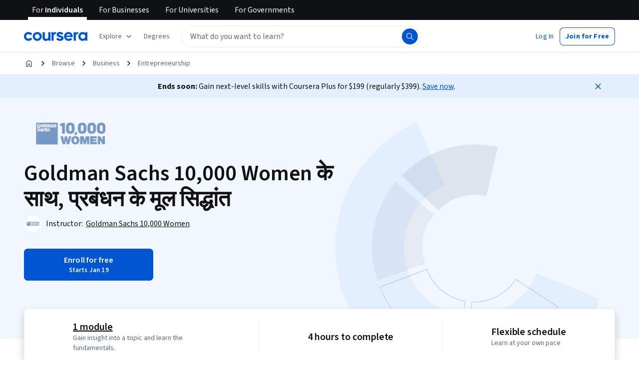

--- FILE ---
content_type: text/html
request_url: https://www.coursera.org/learn/10k-women-8-hi
body_size: 110244
content:
<!DOCTYPE html><html xmlns:fb="http://ogp.me/ns/fb#" itemtype="http://schema.org" lang="en" dir="ltr" data-color-theme="{{{colorTheme}}}"><head><link rel="preconnect" href="https://d3njjcbhbojbot.cloudfront.net" crossorigin><link rel="preconnect" href="https://browser.sentry-cdn.com" crossorigin><meta http-equiv="X-UA-Compatible" content="IE=Edge,chrome=IE7"><meta charset="utf-8"><meta property="og:site_name" content="Coursera"><meta property="fb:admins" content="727836538,4807654"><meta property="fb:app_id" content="823425307723964"><meta name="twitter:site" content="Coursera"><meta name="twitter:app:name:iphone" content="Coursera"><meta name="twitter:app:name:ipad" content="Coursera"><meta name="twitter:app:name:googleplay" content="Coursera"><meta name="twitter:app:id:iphone" content="id736535961"><meta name="twitter:app:id:ipad" content="id736535961"><meta name="twitter:app:id:googleplay" content="org.coursera.android"><meta name="viewport" content="width=device-width, initial-scale=1"><link rel="apple-touch-icon" sizes="57x57" href="https://d3njjcbhbojbot.cloudfront.net/web/images/favicons/apple-touch-icon-v2-57x57.png"><link rel="apple-touch-icon" sizes="60x60" href="https://d3njjcbhbojbot.cloudfront.net/web/images/favicons/apple-touch-icon-v2-60x60.png"><link rel="apple-touch-icon" sizes="72x72" href="https://d3njjcbhbojbot.cloudfront.net/web/images/favicons/apple-touch-icon-v2-72x72.png"><link rel="apple-touch-icon" sizes="76x76" href="https://d3njjcbhbojbot.cloudfront.net/web/images/favicons/apple-touch-icon-v2-76x76.png"><link rel="apple-touch-icon" sizes="114x114" href="https://d3njjcbhbojbot.cloudfront.net/web/images/favicons/apple-touch-icon-v2-114x114.png"><link rel="apple-touch-icon" sizes="120x120" href="https://d3njjcbhbojbot.cloudfront.net/web/images/favicons/apple-touch-icon-v2-120x120.png"><link rel="apple-touch-icon" sizes="144x144" href="https://d3njjcbhbojbot.cloudfront.net/web/images/favicons/apple-touch-icon-v2-144x144.png"><link rel="apple-touch-icon" sizes="152x152" href="https://d3njjcbhbojbot.cloudfront.net/web/images/favicons/apple-touch-icon-v2-152x152.png"><link rel="apple-touch-icon" sizes="180x180" href="https://d3njjcbhbojbot.cloudfront.net/web/images/favicons/apple-touch-icon-v2-180x180.png"><link rel="icon" type="image/png" href="https://d3njjcbhbojbot.cloudfront.net/web/images/favicons/favicon-v2-194x194.png" sizes="194x194"><link rel="icon" type="image/png" href="https://d3njjcbhbojbot.cloudfront.net/web/images/favicons/android-chrome-v2-192x192.png" sizes="192x192"><link rel="icon" type="image/png" href="https://d3njjcbhbojbot.cloudfront.net/web/images/favicons/favicon-v2-96x96.png" sizes="96x96"><link rel="icon" type="image/png" href="https://d3njjcbhbojbot.cloudfront.net/web/images/favicons/favicon-v2-16x16.png" sizes="16x16"><link rel="icon" type="image/png" href="https://d3njjcbhbojbot.cloudfront.net/web/images/favicons/favicon-v2-32x32.png" sizes="32x32"><meta name="msapplication-TileColor" content="#2d89ef"><meta name="msapplication-TileImage" content="https://d3njjcbhbojbot.cloudfront.net/web/images/favicons/mstile-v2-144x144.png"><meta name="theme-color" content="#0056D2"><meta property="qc:admins" content="366737676376375235216727"><!-- Verification for Yandex--><meta property="yandex-verification" content="4970cfdb825622c7"><link rel="preload" href="https://d3njjcbhbojbot.cloudfront.net/web/type/source-sans-3-optimized/ss3-latin-normal.woff2" as="font" type="font/woff2" crossorigin><style>@font-face {
  font-family: 'coursera-iconfont';
  src: url("https://d3njjcbhbojbot.cloudfront.net/web/bundles/styleguide/icons/fonts/coursera.v26.eot");
  src: url("https://d3njjcbhbojbot.cloudfront.net/web/bundles/styleguide/icons/fonts/coursera.v26.eot?#iefix") format('embedded-opentype'),
       url("https://d3njjcbhbojbot.cloudfront.net/web/bundles/styleguide/icons/fonts/coursera.v26.woff") format('woff'),
       url("https://d3njjcbhbojbot.cloudfront.net/web/bundles/styleguide/icons/fonts/coursera.v26.ttf") format('truetype'),
       url("https://d3njjcbhbojbot.cloudfront.net/web/bundles/styleguide/icons/fonts/coursera.v26.svg") format('svg');
}

@font-face {
  font-family: 'OpenSans-Light';
  font-weight: normal;
  font-style: normal;
  font-display: swap;
  src: url("https://d3njjcbhbojbot.cloudfront.net/web/type/opensans/OpenSans-Light.eot");
  src: url("https://d3njjcbhbojbot.cloudfront.net/web/type/opensans/OpenSans-Light.eot?#iefix") format('embedded-opentype'),
       url("https://d3njjcbhbojbot.cloudfront.net/web/type/opensans-v17-latin-latinext-cyrillic/opensans-300.woff2") format('woff2'),
       url("https://d3njjcbhbojbot.cloudfront.net/web/type/opensans-v17-latin-latinext-cyrillic/opensans-300.woff") format('woff'),
       url("https://d3njjcbhbojbot.cloudfront.net/web/type/opensans/OpenSans-Light.ttf") format('truetype'),
       url("https://d3njjcbhbojbot.cloudfront.net/web/type/opensans/OpenSans-Light.svg#OpenSans-Light") format('svg');
}
@font-face {
  font-family: 'OpenSans';
  font-weight: normal;
  font-style: normal;
  font-display: swap;
  src: url("https://d3njjcbhbojbot.cloudfront.net/web/type/opensans/OpenSans-Regular.eot");
  src: url("https://d3njjcbhbojbot.cloudfront.net/web/type/opensans/OpenSans-Regular.eot?#iefix") format('embedded-opentype'),
       url("https://d3njjcbhbojbot.cloudfront.net/web/type/opensans-v17-latin-latinext-cyrillic/opensans-regular.woff2") format('woff2'),
       url("https://d3njjcbhbojbot.cloudfront.net/web/type/opensans-v17-latin-latinext-cyrillic/opensans-regular.woff") format('woff'),
       url("https://d3njjcbhbojbot.cloudfront.net/web/type/opensans/OpenSans-Regular.ttf") format('truetype'),
       url("https://d3njjcbhbojbot.cloudfront.net/web/type/opensans/OpenSans-Regular.svg#OpenSans-Regular") format('svg');
}
@font-face {
  font-family: 'OpenSans-Semibold';
  font-weight: normal;
  font-style: normal;
  font-display: swap;
  src: url("https://d3njjcbhbojbot.cloudfront.net/web/type/opensans/OpenSans-Semibold.eot");
  src: url("https://d3njjcbhbojbot.cloudfront.net/web/type/opensans/OpenSans-Semibold.eot?#iefix") format('embedded-opentype'),
       url("https://d3njjcbhbojbot.cloudfront.net/web/type/opensans-v17-latin-latinext-cyrillic/opensans-600.woff2") format('woff2'),
       url("https://d3njjcbhbojbot.cloudfront.net/web/type/opensans-v17-latin-latinext-cyrillic/opensans-600.woff") format('woff'),
       url("https://d3njjcbhbojbot.cloudfront.net/web/type/opensans/OpenSans-Semibold.ttf") format('truetype'),
       url("https://d3njjcbhbojbot.cloudfront.net/web/type/opensans/OpenSans-Semibold.svg#OpenSans-Semibold") format('svg');
}
@font-face {
font-family: 'OpenSans-Bold';
font-weight: 700;
font-display: swap;
src: url('https://d3njjcbhbojbot.cloudfront.net/web/type/opensans/OpenSans-Bold.eot');
src: url('https://d3njjcbhbojbot.cloudfront.net/web/type/opensans/OpenSans-Bold.eot?#iefix') format('embedded-opentype'),
     url('https://d3njjcbhbojbot.cloudfront.net/web/type/opensans-v17-latin-latinext-cyrillic/opensans-700.woff2') format('woff2'),
     url('https://d3njjcbhbojbot.cloudfront.net/web/type/opensans-v17-latin-latinext-cyrillic/opensans-700.woff') format('woff'),
     url('https://d3njjcbhbojbot.cloudfront.net/web/type/opensans/OpenSans-Bold.ttf') format('truetype'),
     url('https://d3njjcbhbojbot.cloudfront.net/web/type/opensans/OpenSans-Bold.svg#OpenSans-Bold') format('svg');
}
@font-face {
  font-family: 'OpenSans';
  font-weight: bold;
  font-style: normal;
  font-display: swap;
  src: url("https://d3njjcbhbojbot.cloudfront.net/web/type/opensans/OpenSans-Bold.eot");
  src: url("https://d3njjcbhbojbot.cloudfront.net/web/type/opensans/OpenSans-Bold.eot?#iefix") format('embedded-opentype'),
       url("https://d3njjcbhbojbot.cloudfront.net/web/type/opensans-v17-latin-latinext-cyrillic/opensans-700.woff2") format('woff2'),
       url("https://d3njjcbhbojbot.cloudfront.net/web/type/opensans-v17-latin-latinext-cyrillic/opensans-700.woff") format('woff'),
       url("https://d3njjcbhbojbot.cloudfront.net/web/type/opensans/OpenSans-Bold.ttf") format('truetype'),
       url("https://d3njjcbhbojbot.cloudfront.net/web/type/opensans/OpenSans-Bold.svg#OpenSans-Bold") format('svg');
}
@font-face {
  font-family: 'Merriweather';
  font-display: swap;
  src: url("https://d3njjcbhbojbot.cloudfront.net/web/type/merriweather/Merriweather-Regular.eot");
  src: url("https://d3njjcbhbojbot.cloudfront.net/web/type/merriweather/Merriweather-Regular.eot?#iefix") format('embedded-opentype'),
       url("https://d3njjcbhbojbot.cloudfront.net/web/type/merriweather/Merriweather-Regular.woff2") format('woff2'),
       url("https://d3njjcbhbojbot.cloudfront.net/web/type/merriweather/Merriweather-Regular.woff") format('woff'),
       url("https://d3njjcbhbojbot.cloudfront.net/web/type/merriweather/Merriweather-Regular.ttf") format('truetype'),
       url("https://d3njjcbhbojbot.cloudfront.net/web/type/merriweather/Merriweather-Regular.svg#Merriweather-Regular") format('svg');
  font-weight: normal;
  font-style: normal;
}
@font-face {
  font-family: 'Merriweather-Light';
  font-display: swap;
  src: url("https://d3njjcbhbojbot.cloudfront.net/web/type/merriweather/Merriweather-Light.eot");
  src: url("https://d3njjcbhbojbot.cloudfront.net/web/type/merriweather/Merriweather-Light.eot?#iefix") format('embedded-opentype'),
       url("https://d3njjcbhbojbot.cloudfront.net/web/type/merriweather/Merriweather-Light.woff2") format('woff2'),
       url("https://d3njjcbhbojbot.cloudfront.net/web/type/merriweather/Merriweather-Light.woff") format('woff'),
       url("https://d3njjcbhbojbot.cloudfront.net/web/type/merriweather/Merriweather-Light.ttf") format('truetype'),
       url("https://d3njjcbhbojbot.cloudfront.net/web/type/merriweather/Merriweather-Regular.svg#Merriweather-Light") format('svg');
  font-weight: normal;
  font-style: normal;
}

/* cyrillic-ext */
@font-face {
  font-family: 'Source Sans Pro';
  font-style: italic;
  font-weight: 400 700;
  font-display: swap;
  src: url('https://d3njjcbhbojbot.cloudfront.net/web/type/source-sans-3-optimized/ss3-cyrillic-ext.eot'); /* IE9 Compat Modes */
  src: url('https://d3njjcbhbojbot.cloudfront.net/web/type/source-sans-3-optimized/ss3-cyrillic-ext.eot?#iefix') format('embedded-opentype'),
       url('https://d3njjcbhbojbot.cloudfront.net/web/type/source-sans-3-optimized/ss3-cyrillic-ext.woff2') format('woff2'),
       url('https://d3njjcbhbojbot.cloudfront.net/web/type/source-sans-3-optimized/ss3-cyrillic-ext.woff') format('woff'),
       url('https://d3njjcbhbojbot.cloudfront.net/web/type/source-sans-3-optimized/ss3-cyrillic-ext.ttf') format('truetype'),
       url('https://d3njjcbhbojbot.cloudfront.net/web/type/source-sans-3-optimized/ss3-cyrillic-ext.svg#SourceSansPro') format('svg');
  unicode-range: U+0460-052F, U+1C80-1C8A, U+20B4, U+2DE0-2DFF, U+A640-A69F, U+FE2E-FE2F;
}

/* cyrillic */
@font-face {
  font-family: 'Source Sans Pro';
  font-style: italic;
  font-weight: 400 700;
  font-display: swap;
  src: url('https://d3njjcbhbojbot.cloudfront.net/web/type/source-sans-3-optimized/ss3-cyrillic.eot'); /* IE9 Compat Modes */
  src: url('https://d3njjcbhbojbot.cloudfront.net/web/type/source-sans-3-optimized/ss3-cyrillic.eot?#iefix') format('embedded-opentype'),
       url('https://d3njjcbhbojbot.cloudfront.net/web/type/source-sans-3-optimized/ss3-cyrillic.woff2') format('woff2'),
       url('https://d3njjcbhbojbot.cloudfront.net/web/type/source-sans-3-optimized/ss3-cyrillic.woff') format('woff'),
       url('https://d3njjcbhbojbot.cloudfront.net/web/type/source-sans-3-optimized/ss3-cyrillic.ttf') format('truetype'),
       url('https://d3njjcbhbojbot.cloudfront.net/web/type/source-sans-3-optimized/ss3-cyrillic.svg#SourceSansPro') format('svg');
  unicode-range: U+0301, U+0400-045F, U+0490-0491, U+04B0-04B1, U+2116;
}
/* greek-ext */
@font-face {
  font-family: 'Source Sans Pro';
  font-style: italic;
  font-weight: 400 700;
  font-display: swap;
  src: url('https://d3njjcbhbojbot.cloudfront.net/web/type/source-sans-3-optimized/ss3-greek-ext.eot'); /* IE9 Compat Modes */
  src: url('https://d3njjcbhbojbot.cloudfront.net/web/type/source-sans-3-optimized/ss3-greek-ext.eot?#iefix') format('embedded-opentype'),
       url('https://d3njjcbhbojbot.cloudfront.net/web/type/source-sans-3-optimized/ss3-greek-ext.woff2') format('woff2'),
       url('https://d3njjcbhbojbot.cloudfront.net/web/type/source-sans-3-optimized/ss3-greek-ext.woff') format('woff'),
       url('https://d3njjcbhbojbot.cloudfront.net/web/type/source-sans-3-optimized/ss3-greek-ext.ttf') format('truetype'),
       url('https://d3njjcbhbojbot.cloudfront.net/web/type/source-sans-3-optimized/ss3-greek-ext.svg#SourceSansPro') format('svg');
  unicode-range: U+1F00-1FFF;
}

/* greek */
@font-face {
  font-family: 'Source Sans Pro';
  font-style: italic;
  font-weight: 400 700;
  font-display: swap;
  src: url('https://d3njjcbhbojbot.cloudfront.net/web/type/source-sans-3-optimized/ss3-greek.eot'); /* IE9 Compat Modes */
  src: url('https://d3njjcbhbojbot.cloudfront.net/web/type/source-sans-3-optimized/ss3-greek.eot?#iefix') format('embedded-opentype'),
       url('https://d3njjcbhbojbot.cloudfront.net/web/type/source-sans-3-optimized/ss3-greek.woff2') format('woff2'),
       url('https://d3njjcbhbojbot.cloudfront.net/web/type/source-sans-3-optimized/ss3-greek.woff') format('woff'),
       url('https://d3njjcbhbojbot.cloudfront.net/web/type/source-sans-3-optimized/ss3-greek.ttf') format('truetype'),
       url('https://d3njjcbhbojbot.cloudfront.net/web/type/source-sans-3-optimized/ss3-greek.svg#SourceSansPro') format('svg');
  unicode-range: U+0370-0377, U+037A-037F, U+0384-038A, U+038C, U+038E-03A1, U+03A3-03FF;
}

/* vietnamese */
@font-face {
  font-family: 'Source Sans Pro';
  font-style: italic;
  font-weight: 400 700;
  font-display: swap;
  src: url('https://d3njjcbhbojbot.cloudfront.net/web/type/source-sans-3-optimized/ss3-vietnamese.eot'); /* IE9 Compat Modes */
  src: url('https://d3njjcbhbojbot.cloudfront.net/web/type/source-sans-3-optimized/ss3-vietnamese.eot?#iefix') format('embedded-opentype'),
       url('https://d3njjcbhbojbot.cloudfront.net/web/type/source-sans-3-optimized/ss3-vietnamese.woff2') format('woff2'),
       url('https://d3njjcbhbojbot.cloudfront.net/web/type/source-sans-3-optimized/ss3-vietnamese.woff') format('woff'),
       url('https://d3njjcbhbojbot.cloudfront.net/web/type/source-sans-3-optimized/ss3-vietnamese.ttf') format('truetype'),
       url('https://d3njjcbhbojbot.cloudfront.net/web/type/source-sans-3-optimized/ss3-vietnamese.svg#SourceSansPro') format('svg');
  unicode-range: U+0102-0103, U+0110-0111, U+0128-0129, U+0168-0169, U+01A0-01A1, U+01AF-01B0, U+0300-0301, U+0303-0304, U+0308-0309, U+0323, U+0329, U+1EA0-1EF9, U+20AB;
}

/* latin-ext */
@font-face {
  font-family: 'Source Sans Pro';
  font-style: italic;
  font-weight: 400 700;
  font-display: swap;
  src: url('https://d3njjcbhbojbot.cloudfront.net/web/type/source-sans-3-optimized/ss3-latin-ext.eot'); /* IE9 Compat Modes */
  src: url('https://d3njjcbhbojbot.cloudfront.net/web/type/source-sans-3-optimized/ss3-latin-ext.eot?#iefix') format('embedded-opentype'),
       url('https://d3njjcbhbojbot.cloudfront.net/web/type/source-sans-3-optimized/ss3-latin-ext.woff2') format('woff2'),
       url('https://d3njjcbhbojbot.cloudfront.net/web/type/source-sans-3-optimized/ss3-latin-ext.woff') format('woff'),
       url('https://d3njjcbhbojbot.cloudfront.net/web/type/source-sans-3-optimized/ss3-latin-ext.ttf') format('truetype'),
       url('https://d3njjcbhbojbot.cloudfront.net/web/type/source-sans-3-optimized/ss3-latin-ext.svg#SourceSansPro') format('svg');
  unicode-range: U+0100-02BA, U+02BD-02C5, U+02C7-02CC, U+02CE-02D7, U+02DD-02FF, U+0304, U+0308, U+0329, U+1D00-1DBF, U+1E00-1E9F, U+1EF2-1EFF, U+2020, U+20A0-20AB, U+20AD-20C0, U+2113, U+2C60-2C7F, U+A720-A7FF;
}

/* latin */
@font-face {
  font-family: 'Source Sans Pro';
  font-style: italic;
  font-weight: 400 700;
  font-display: swap;
  src: url('https://d3njjcbhbojbot.cloudfront.net/web/type/source-sans-3-optimized/ss3-latin.eot'); /* IE9 Compat Modes */
  src: url('https://d3njjcbhbojbot.cloudfront.net/web/type/source-sans-3-optimized/ss3-latin.eot?#iefix') format('embedded-opentype'),
       url('https://d3njjcbhbojbot.cloudfront.net/web/type/source-sans-3-optimized/ss3-latin.woff2') format('woff2'),
       url('https://d3njjcbhbojbot.cloudfront.net/web/type/source-sans-3-optimized/ss3-latin.woff') format('woff'),
       url('https://d3njjcbhbojbot.cloudfront.net/web/type/source-sans-3-optimized/ss3-latin.ttf') format('truetype'),
       url('https://d3njjcbhbojbot.cloudfront.net/web/type/source-sans-3-optimized/ss3-latin.svg#SourceSansPro') format('svg');
  unicode-range: U+0000-00FF, U+0131, U+0152-0153, U+02BB-02BC, U+02C6, U+02DA, U+02DC, U+0304, U+0308, U+0329, U+2000-206F, U+20AC, U+2122, U+2191, U+2193, U+2212, U+2215, U+FEFF, U+FFFD;
}

/* cyrillic-ext-normal */
@font-face {
  font-family: 'Source Sans Pro';
  font-style: normal;
  font-weight: 400 700;
  font-display: swap;
  src: url('https://d3njjcbhbojbot.cloudfront.net/web/type/source-sans-3-optimized/ss3-cyrillic-ext-normal.eot'); /* IE9 Compat Modes */
  src: url('https://d3njjcbhbojbot.cloudfront.net/web/type/source-sans-3-optimized/ss3-cyrillic-ext-normal.eot?#iefix') format('embedded-opentype'),
       url('https://d3njjcbhbojbot.cloudfront.net/web/type/source-sans-3-optimized/ss3-cyrillic-ext-normal.woff2') format('woff2'),
       url('https://d3njjcbhbojbot.cloudfront.net/web/type/source-sans-3-optimized/ss3-cyrillic-ext-normal.woff') format('woff'),
       url('https://d3njjcbhbojbot.cloudfront.net/web/type/source-sans-3-optimized/ss3-cyrillic-ext-normal.ttf') format('truetype'),
       url('https://d3njjcbhbojbot.cloudfront.net/web/type/source-sans-3-optimized/ss3-cyrillic-ext-normal.svg#SourceSansPro') format('svg');
  unicode-range: U+0460-052F, U+1C80-1C8A, U+20B4, U+2DE0-2DFF, U+A640-A69F, U+FE2E-FE2F;
}

/* cyrillic-normal */
@font-face {
  font-family: 'Source Sans Pro';
  font-style: normal;
  font-weight: 400 700;
  font-display: swap;
  src: url('https://d3njjcbhbojbot.cloudfront.net/web/type/source-sans-3-optimized/ss3-cyrillic-normal.eot'); /* IE9 Compat Modes */
  src: url('https://d3njjcbhbojbot.cloudfront.net/web/type/source-sans-3-optimized/ss3-cyrillic-normal.eot?#iefix') format('embedded-opentype'),
       url('https://d3njjcbhbojbot.cloudfront.net/web/type/source-sans-3-optimized/ss3-cyrillic-normal.woff2') format('woff2'),
       url('https://d3njjcbhbojbot.cloudfront.net/web/type/source-sans-3-optimized/ss3-cyrillic-normal.woff') format('woff'),
       url('https://d3njjcbhbojbot.cloudfront.net/web/type/source-sans-3-optimized/ss3-cyrillic-normal.ttf') format('truetype'),
       url('https://d3njjcbhbojbot.cloudfront.net/web/type/source-sans-3-optimized/ss3-cyrillic-normal.svg#SourceSansPro') format('svg');
  unicode-range: U+0301, U+0400-045F, U+0490-0491, U+04B0-04B1, U+2116;
}

/* greek-ext-normal */
@font-face {
  font-family: 'Source Sans Pro';
  font-style: normal;
  font-weight: 400 700;
  font-display: swap;
  src: url('https://d3njjcbhbojbot.cloudfront.net/web/type/source-sans-3-optimized/ss3-greek-ext-normal.eot'); /* IE9 Compat Modes */
  src: url('https://d3njjcbhbojbot.cloudfront.net/web/type/source-sans-3-optimized/ss3-greek-ext-normal.eot?#iefix') format('embedded-opentype'),
       url('https://d3njjcbhbojbot.cloudfront.net/web/type/source-sans-3-optimized/ss3-greek-ext-normal.woff2') format('woff2'),
       url('https://d3njjcbhbojbot.cloudfront.net/web/type/source-sans-3-optimized/ss3-greek-ext-normal.woff') format('woff'),
       url('https://d3njjcbhbojbot.cloudfront.net/web/type/source-sans-3-optimized/ss3-greek-ext-normal.ttf') format('truetype'),
       url('https://d3njjcbhbojbot.cloudfront.net/web/type/source-sans-3-optimized/ss3-greek-ext-normal.svg#SourceSansPro') format('svg');
  unicode-range: U+1F00-1FFF;
}

/* greek */
@font-face {
  font-family: 'Source Sans Pro';
  font-style: normal;
  font-weight: 400 700;
  font-display: swap;
  src: url('https://d3njjcbhbojbot.cloudfront.net/web/type/source-sans-3-optimized/ss3-greek-normal.eot'); /* IE9 Compat Modes */
  src: url('https://d3njjcbhbojbot.cloudfront.net/web/type/source-sans-3-optimized/ss3-greek-normal.eot?#iefix') format('embedded-opentype'),
       url('https://d3njjcbhbojbot.cloudfront.net/web/type/source-sans-3-optimized/ss3-greek-normal.woff2') format('woff2'),
       url('https://d3njjcbhbojbot.cloudfront.net/web/type/source-sans-3-optimized/ss3-greek-normal.woff') format('woff'),
       url('https://d3njjcbhbojbot.cloudfront.net/web/type/source-sans-3-optimized/ss3-greek-normal.ttf') format('truetype'),
       url('https://d3njjcbhbojbot.cloudfront.net/web/type/source-sans-3-optimized/ss3-greek-normal.svg#SourceSansPro') format('svg');
  unicode-range: U+0370-0377, U+037A-037F, U+0384-038A, U+038C, U+038E-03A1, U+03A3-03FF;
}

/* vietnamese-normal */
@font-face {
  font-family: 'Source Sans Pro';
  font-style: normal;
  font-weight: 400 700;
  font-display: swap;
  src: url('https://d3njjcbhbojbot.cloudfront.net/web/type/source-sans-3-optimized/ss3-vietnamese-normal.eot'); /* IE9 Compat Modes */
  src: url('https://d3njjcbhbojbot.cloudfront.net/web/type/source-sans-3-optimized/ss3-vietnamese-normal.eot?#iefix') format('embedded-opentype'),
       url('https://d3njjcbhbojbot.cloudfront.net/web/type/source-sans-3-optimized/ss3-vietnamese-normal.woff2') format('woff2'),
       url('https://d3njjcbhbojbot.cloudfront.net/web/type/source-sans-3-optimized/ss3-vietnamese-normal.woff') format('woff'),
       url('https://d3njjcbhbojbot.cloudfront.net/web/type/source-sans-3-optimized/ss3-vietnamese-normal.ttf') format('truetype'),
       url('https://d3njjcbhbojbot.cloudfront.net/web/type/source-sans-3-optimized/ss3-vietnamese-normal.svg#SourceSansPro') format('svg');
  unicode-range: U+0102-0103, U+0110-0111, U+0128-0129, U+0168-0169, U+01A0-01A1, U+01AF-01B0, U+0300-0301, U+0303-0304, U+0308-0309, U+0323, U+0329, U+1EA0-1EF9, U+20AB;
}

/* latin-ext-normal */
@font-face {
  font-family: 'Source Sans Pro';
  font-style: normal;
  font-weight: 400 700;
  font-display: swap;
  src: url('https://d3njjcbhbojbot.cloudfront.net/web/type/source-sans-3-optimized/ss3-latin-ext-normal.eot'); /* IE9 Compat Modes */
  src: url('https://d3njjcbhbojbot.cloudfront.net/web/type/source-sans-3-optimized/ss3-latin-ext-normal.eot?#iefix') format('embedded-opentype'),
       url('https://d3njjcbhbojbot.cloudfront.net/web/type/source-sans-3-optimized/ss3-latin-ext-normal.woff2') format('woff2'),
       url('https://d3njjcbhbojbot.cloudfront.net/web/type/source-sans-3-optimized/ss3-latin-ext-normal.woff') format('woff'),
       url('https://d3njjcbhbojbot.cloudfront.net/web/type/source-sans-3-optimized/ss3-latin-ext-normal.ttf') format('truetype'),
       url('https://d3njjcbhbojbot.cloudfront.net/web/type/source-sans-3-optimized/ss3-latin-ext-normal.svg#SourceSansPro') format('svg');
  unicode-range: U+0100-02BA, U+02BD-02C5, U+02C7-02CC, U+02CE-02D7, U+02DD-02FF, U+0304, U+0308, U+0329, U+1D00-1DBF, U+1E00-1E9F, U+1EF2-1EFF, U+2020, U+20A0-20AB, U+20AD-20C0, U+2113, U+2C60-2C7F, U+A720-A7FF;
}

/* latin-normal */
@font-face {
  font-family: 'Source Sans Pro';
  font-style: normal;
  font-weight: 400 700;
  font-display: swap;
  src: url('https://d3njjcbhbojbot.cloudfront.net/web/type/source-sans-3-optimized/ss3-latin-normal.eot'); /* IE9 Compat Modes */
  src: url('https://d3njjcbhbojbot.cloudfront.net/web/type/source-sans-3-optimized/ss3-latin-normal.eot?#iefix') format('embedded-opentype'),
       url('https://d3njjcbhbojbot.cloudfront.net/web/type/source-sans-3-optimized/ss3-latin-normal.woff2') format('woff2'),
       url('https://d3njjcbhbojbot.cloudfront.net/web/type/source-sans-3-optimized/ss3-latin-normal.woff') format('woff'),
       url('https://d3njjcbhbojbot.cloudfront.net/web/type/source-sans-3-optimized/ss3-latin-normal.ttf') format('truetype'),
       url('https://d3njjcbhbojbot.cloudfront.net/web/type/source-sans-3-optimized/ss3-latin-normal.svg#SourceSansPro') format('svg');
  unicode-range: U+0000-00FF, U+0131, U+0152-0153, U+02BB-02BC, U+02C6, U+02DA, U+02DC, U+0304, U+0308, U+0329, U+2000-206F, U+20AC, U+2122, U+2191, U+2193, U+2212, U+2215, U+FEFF, U+FFFD;
}</style><script>// NOTE: This file gets included in Jade pre-transformed so it must be ES5-safe.

(function (global, factory) {
  global.errorTracker = factory();
})(this, function () {
  var lastError = {};

  function errorEquals(left, right) {
    return ['message', 'url', 'line', 'column'].every(function (field) {
      return left[field] == right[field];
    });
  }

  return function (tracker, options) {
    options = options || {};

    var logger = options.logger || (window && window.console) || { error: function () {} };
    var version = options.version || '';
    var versionTimestamp = options.versionTimestamp || '';

    var stringifyError = function (error) {
      var plainObject = {};
      if (error && typeof error == 'object') {
        Object.getOwnPropertyNames(error).forEach(function (key) {
          plainObject[key] = error[key];
        });
      }
      return JSON.stringify(plainObject);
    };

    var logClientSideError = function (message, url, line, column, error) {
      // errors without line numbers, urls or columns aren't helpful, chuck them
      if (!url || !column || !line) return;

      if (message.target && message.type) {
        message = message.type;
      }

      if (error && error.stack) {
        var findStackUrlRegExp = /\(([^)\s]+?):\d+:\d+\)/gm;
        var findLastStackUrlRegExp = /\s*(https?:\/\/[^:\s]+?):\d+:\d+\s*$/gm;
        var match;
        var local = true;

        // test for parens enclosed URLs in stack trace
        while ((match = findStackUrlRegExp.exec(error.stack))) {
          if (match && !options.scriptFilter.test(match[1])) {
            local = false;
            break;
          }
        }

        // test for last URL in stack trace
        if (local) {
          while ((match = findLastStackUrlRegExp.exec(error.stack))) {
            if (match && !options.scriptFilter.test(match[1])) {
              local = false;
              break;
            }
          }
        }

        // if stack trace shows us external scripts are buggy, don't log
        if (!local) return;
      }

      var errorStr = stringifyError(error);
      var errorDescrip = {
        message: message,
        script: url,
        line: line,
        url: window && window.document ? window.document.URL : url,
        column: column,
        error: errorStr,
        version: version,
        versionTimestamp: versionTimestamp,
        appName: window.appName || 'unknown',
      };

      logger.error(errorStr);

      var trackableUrl = url && (!options.scriptFilter || options.scriptFilter.test(url));

      if (trackableUrl) {
        var isNewError = !errorEquals(errorDescrip, lastError);

        // don't track the same error over and over again
        if (isNewError) {
          lastError = errorDescrip;
          tracker(errorDescrip);
        }
      }
    };

    if (typeof window !== 'undefined') {
      window.onerror = logClientSideError;
      if (window.errorTracker) {
        delete window.errorTracker;
      }
    } else {
      return logClientSideError;
    }
  };
});
</script><script>window._204 = [];
window._400 = [];
if(window.errorTracker) {
  window.errorTracker(
    function(error) {
      window._400.push({key:'page.error.javascript', value:error});
    },
    {
      scriptFilter: new RegExp('^/|^' + location.protocol + '//' + location.host),
      version: "1e069f49427e744c06dfaa286e761cbd0143b6c9",
      versionTimestamp: "1768594888884"
    });
}</script><script>window.publicPathOverride = "https://d3njjcbhbojbot.cloudfront.net/webapps/r2-builds/br/consumer-description-page/" !== "" ?
  "https://d3njjcbhbojbot.cloudfront.net/webapps/r2-builds/br/consumer-description-page/" : null;</script><style>*{-webkit-font-smoothing:antialiased;-moz-osx-font-smoothing:grayscale}*,:after,:before{box-sizing:border-box}html{position:relative;min-height:100%}body{margin:0;font:var(--cds-typography-body-primary);letter-spacing:var(--cds-letter-spacing-0);color:var(--cds-color-neutral-primary);background-color:var(--cds-color-neutral-background-primary)}code{padding:2px 4px;font-size:90%;color:var(--cds-color-red-700);background-color:var(--cds-color-red-25);white-space:nowrap;border-radius:4px}pre{overflow:auto;display:block;padding:9.5px;margin:0 0 10px;font-size:13px;line-height:1.4286;word-break:break-all;word-wrap:break-word;color:var(--cds-color-grey-900);background-color:var(--cds-color-neutral-background-primary-weak);border:1px solid var(--cds-color-grey-200);border-radius:4px}code,pre{font-family:Menlo,Monaco,Consolas,Courier New,monospace;font-size:1em}pre code{padding:0;font-size:inherit;color:inherit;white-space:pre-wrap;background-color:transparent;border-radius:0}button{line-height:inherit;color:inherit;font:inherit;margin:0;text-transform:none;cursor:pointer;overflow:visible}[type=button],[type=reset],[type=submit],button{-webkit-appearance:button}th{text-align:left}table{max-width:100%;background-color:transparent;border-collapse:collapse;border-spacing:0}table col[class*=col-]{position:static;float:none;display:table-column}table td[class*=col-],table th[class*=col-]{position:static;float:none;display:table-cell}table>caption{caption-side:top!important}caption{padding-top:var(--cds-spacing-150);padding-bottom:var(--cds-spacing-150);color:var(--cds-color-grey-600);text-align:left;caption-side:bottom}td,th{padding:0}input,optgroup,select,textarea{color:inherit;font:inherit;margin:0}select{text-transform:none}input{line-height:normal}input[type=checkbox],input[type=radio]{box-sizing:border-box;padding:0}[type=search]{outline-offset:-2px;box-sizing:content-box}fieldset{padding:0;margin:0;border:0;min-width:0}textarea{resize:vertical;overflow:auto}optgroup{font-weight:700}legend{display:block;width:100%;max-width:100%;padding:0;margin:0;font-size:1.5rem;line-height:inherit;border:0;border-bottom:1px solid var(--cds-color-grey-25);color:inherit;display:table;white-space:normal}label{display:inline-block;line-height:1;font-size:var(--cds-font-size-body1);margin-bottom:var(--cds-spacing-100);font-weight:var(--cds-font-weight-400)}input{overflow:visible}input[type=checkbox],input[type=radio]{margin:1px 0 0}input[type=file]{display:block}input[type=range]{display:block;width:100%}select[multiple],select[size]{height:auto}input[type=checkbox]:focus,input[type=file]:focus,input[type=radio]:focus{outline:thin dotted;outline-offset:-2px}input,select,textarea{font-family:inherit;font-size:inherit;line-height:inherit}a{color:var(--cds-color-interactive-primary);text-decoration:none;background:transparent}a:focus,a:hover{text-decoration:underline}a:not([href]):not([tabindex]),a:not([href]):not([tabindex]):focus,a:not([href]):not([tabindex]):hover{color:inherit;text-decoration:none}a:not([href]):not([tabindex]):focus{outline:none}h1,h2,h3,h4,h5,h6{color:inherit;padding:0;margin:var(--cds-spacing-100) 0}h1 small,h2 small,h3 small,h4 small,h5 small,h6 small{font-weight:400;line-height:1;color:var(--cds-color-grey-400)}h1 small,h2 small,h3 small{font-size:65%}h4 small,h5 small,h6 small{font-size:75%}h1{font:var(--cds-typography-title-large);letter-spacing:var(--cds-letter-spacing-minus100)}h2{font:var(--cds-typography-title-medium)}h2,h3{letter-spacing:var(--cds-letter-spacing-minus50)}h3{font:var(--cds-typography-title-small)}h4{font:var(--cds-typography-subtitle-large)}h4,h5{letter-spacing:var(--cds-letter-spacing-minus30)}h5{font:var(--cds-typography-subtitle-medium)}h6{font:var(--cds-typography-body-secondary);line-height:var(--cds-letter-spacing-0)}p{margin:var(--cds-spacing-100) 0}b,strong{font-weight:bolder}small{font-size:85%}sub,sup{font-size:75%;line-height:0;position:relative;vertical-align:baseline}sup{top:-.5em}sub{bottom:-.25em}ol ol,ol ul,ul ol,ul ul{margin-bottom:0}dd,dt{line-height:1.4286}dt{font-weight:700}dl,ol,ul{margin-top:0;margin-bottom:1rem}dd{margin-bottom:.5rem;margin-left:0}blockquote{padding:10px 20px;margin:0 0 1rem;font-size:17.5px;border-left:5px solid var(--cds-color-grey-25)}blockquote ol:last-child,blockquote p:last-child,blockquote ul:last-child{margin-bottom:0}blockquote footer,blockquote small{display:block;font-size:80%;line-height:1.4286;color:var(--cds-color-grey-400)}blockquote footer:before,blockquote small:before{content:"\2014 \00A0"}blockquote:after,blockquote:before{content:""}figure{margin:0 0 1rem}img{vertical-align:middle;border:0}svg:not(:root){overflow:hidden}hr{box-sizing:content-box;height:0;overflow:visible;margin-top:20px;margin-bottom:20px;border:0;border-top:1px solid var(--cds-color-neutral-stroke-primary-weak)}[hidden]{display:none!important}[role=button]{cursor:pointer}progress{vertical-align:baseline}mark{background:var(--cds-color-yellow-200);color:var(--cds-color-neutral-primary)}audio:not([controls]){display:none;height:0}[hidden],template{display:none}.h1,.h2,.h3,.h4,.h5,.h6{margin-bottom:.5rem}.body{font-size:.875rem;line-height:1.5rem}.caption{font-size:.75rem;line-height:1.125rem}.bold{font-family:var(--cds-font-family-source-sans-pro);font-weight:700}.hide{display:none}.rc-ProductDiscountPromoBanner{background:transparent;position:relative;width:100%;height:100px;max-height:100px;-webkit-transition:max-height .3s ease-out;-moz-transition:max-height .3s ease-out;-o-transition:max-height .3s ease-out;-ms-transition:max-height .3s ease-out;transition:max-height .3s ease-out;overflow:hidden}.rc-ProductDiscountPromoBanner.hidden{max-height:0}.rc-ProductDiscountPromoBanner .banner-main-cta{font-family:OpenSans,Arial,sans-serif;font-size:1.5rem;font-weight:700;margin:0 0 8px;line-height:1;text-align:center}@media (max-width:767px){.rc-ProductDiscountPromoBanner .banner-main-cta{margin:0 0 6px;font-size:12px;line-height:14px}}.rc-ProductDiscountPromoBanner .banner-link{text-decoration:underline}.rc-ProductDiscountPromoBanner .banner-link:active,.rc-ProductDiscountPromoBanner .banner-link:focus,.rc-ProductDiscountPromoBanner .banner-link:hover{color:var(--cds-color-white-0)}.rc-ProductDiscountPromoBanner .banner-close{position:absolute;top:0;right:24px;height:100%;width:32px}@media (max-width:767px){.rc-ProductDiscountPromoBanner .banner-close{right:8px}}.rc-ProductDiscountPromoBanner--referral{background:var(--cds-color-blue-400);color:var(--cds-color-neutral-primary-invert)}.rc-ProductDiscountPromoBanner--referral .referral-banner-details{margin:0 20px}.rc-ProductDiscountPromoBanner--referral .referral-banner-content{position:relative;padding:0 66px}@media (max-width:767px){.rc-ProductDiscountPromoBanner--referral .referral-banner-content{padding:0 25px 0 0}}.rc-ProductDiscountPromoBanner--referral .referral-banner-icon{position:absolute;top:50%;-webkit-transform:translateY(-50%);-moz-transform:translateY(-50%);-o-transform:translateY(-50%);-ms-transform:translateY(-50%);transform:translateY(-50%);left:0;width:36px;height:auto}@media (max-width:767px){.rc-ProductDiscountPromoBanner--referral .referral-banner-icon{display:none}}.rc-ProductDiscountPromoBanner--referral .referral-banner-main-cta{font-size:1rem;line-height:1.2rem;font-weight:400;margin-bottom:5px}@media (max-width:767px){.rc-ProductDiscountPromoBanner--referral .referral-banner-main-cta{font-size:.875rem;text-align:left}}.rc-ProductDiscountPromoBanner--referral .referral-banner-main-cta strong{font-weight:700}.rc-ProductDiscountPromoBanner--referral .referral-banner-main-cta a{font-weight:700;text-decoration:underline;color:var(--cds-color-neutral-primary-invert)}.rc-ProductDiscountPromoBanner--referral .referral-banner-legal-disclaimer{font-size:.75rem;text-decoration:underline;text-align:center}@media (max-width:767px){.rc-ProductDiscountPromoBanner--referral .referral-banner-legal-disclaimer{text-align:left}}.rc-ProductDiscountPromoBanner--referral .referral-banner-legal-disclaimer a{color:var(--cds-color-neutral-primary-invert)}.rc-EnterpriseAutoComplete{margin:auto}@media (max-width:767px){.rc-EnterpriseAutoComplete.isFocused{padding:12px 14px;background-color:var(--cds-color-blue-950);position:fixed;top:0;left:0;width:100vw;z-index:4000}.rc-EnterpriseAutoComplete.isFocused input[type=text].react-autosuggest__input{padding-right:30px}}.rc-EnterpriseAutoComplete .mobile-magnifier,.rc-EnterpriseAutoComplete .search-button{height:40px;width:40px;min-width:40px;border:1px solid var(--cds-color-grey-600);border-radius:0 4px 4px 0;padding:10px;background-color:var(--cds-color-blue-700)}.rc-EnterpriseAutoComplete .mobile-magnifier:not(.unified) html[dir=rtl],.rc-EnterpriseAutoComplete .search-button:not(.unified) html[dir=rtl]{border-radius:4px 0 0 4px}.rc-EnterpriseAutoComplete .mobile-magnifier{border-radius:0}@media (min-width:768px){.rc-EnterpriseAutoComplete .mobile-magnifier{display:none}}@media (max-width:767px){.rc-EnterpriseAutoComplete .search-button{display:none}}.rc-EnterpriseAutoComplete .section-title-box{padding:6px 21px 0}.rc-EnterpriseAutoComplete .view-all-search-results{padding-left:30%;padding-top:10px;padding-bottom:10px;border-top:1px solid var(--cds-color-grey-25)}.rc-EnterpriseAutoComplete .view-all-search-results .body-2-text{font-size:12px;margin-bottom:0}.rc-EnterpriseAutoComplete .direct-match-section{border-bottom:1px solid var(--cds-color-grey-25);padding-bottom:4px}.rc-EnterpriseAutoComplete .section-title{display:block}.rc-EnterpriseAutoComplete .section-item{-webkit-box-align:center;-moz-box-align:center;-o-box-align:center;-ms-flex-align:center;-webkit-align-items:center;align-items:center}.rc-EnterpriseAutoComplete .section-item,.rc-EnterpriseAutoComplete .section-item .item-label{display:-webkit-box;display:-moz-box;display:-webkit-flex;display:-ms-flexbox;display:box;display:flex}.rc-EnterpriseAutoComplete .section-item .item-label{-webkit-box-orient:vertical;-moz-box-orient:vertical;-o-box-orient:vertical;-webkit-flex-direction:column;-ms-flex-direction:column;flex-direction:column;-ms-flex-line-pack:center;-webkit-align-content:center;align-content:center}.rc-EnterpriseAutoComplete .section-item .item-photo{-webkit-box-flex:1;-moz-box-flex:1;-o-box-flex:1;box-flex:1;-webkit-flex:0 0 auto;-ms-flex:0 0 auto;flex:0 0 auto;margin-right:4px}.rc-EnterpriseAutoComplete .section-item .item-text{-webkit-box-flex:1;-moz-box-flex:1;-o-box-flex:1;box-flex:1;-webkit-flex:1 1 auto;-ms-flex:1 1 auto;flex:1 1 auto}.rc-EnterpriseAutoComplete .section-item .item-name,.rc-EnterpriseAutoComplete .section-item .partner-name{overflow-wrap:break-word;display:block}.rc-EnterpriseAutoComplete .section-item .svg-icon{display:-webkit-box;display:-moz-box;display:-webkit-flex;display:-ms-flexbox;display:box;display:flex;-webkit-box-align:center;-moz-box-align:center;-o-box-align:center;-ms-flex-align:center;-webkit-align-items:center;align-items:center;-webkit-box-pack:center;-moz-box-pack:center;-o-box-pack:center;-ms-flex-pack:center;-webkit-justify-content:center;justify-content:center;width:32px;min-width:32px;height:32px;margin-right:4px}.rc-EnterpriseAutoComplete input[type=text].react-autosuggest__input{width:100%;height:40px;padding:0 10px;font-family:Source Sans Pro,Arial,sans-serif;-webkit-box-shadow:none;box-shadow:none;margin-bottom:0;border:1px solid var(--cds-color-grey-600);background:var(--cds-color-neutral-background-primary)}.rc-EnterpriseAutoComplete input[type=text].react-autosuggest__input::placeholder{color:var(--cds-color-grey-700)}@media (min-width:768px){.rc-EnterpriseAutoComplete input[type=text].react-autosuggest__input{padding:0 10px}}.rc-EnterpriseAutoComplete input[type=text].react-autosuggest__input--focused{outline:none;-webkit-box-shadow:none;box-shadow:none}.rc-EnterpriseAutoComplete input[type=text].react-autosuggest__suggestions-container{display:none}.rc-EnterpriseAutoComplete .react-autosuggest__container{width:100%}@media (min-width:768px){.rc-EnterpriseAutoComplete .react-autosuggest__suggestions-container--open{padding:0;overflow:scroll;display:block;max-height:70vh;position:absolute;width:330px;max-width:85vw;margin-top:8px;border:1px solid var(--cds-color-grey-25);-webkit-box-shadow:1px 1px 2px var(--cds-color-grey-25);box-shadow:1px 1px 2px var(--cds-color-grey-25);background-color:var(--cds-color-neutral-background-primary);border-bottom-left-radius:4px;border-bottom-right-radius:4px;z-index:10000}}@media (min-width:992px){.rc-EnterpriseAutoComplete .react-autosuggest__suggestions-container--open{width:400px}}@media (min-width:1200px){.rc-EnterpriseAutoComplete .react-autosuggest__suggestions-container--open{width:450px}}@media (min-width:992px){.rc-EnterpriseSearchBarV2.--no-scope .rc-EnterpriseAutoComplete .react-autosuggest__suggestions-container--open{width:450px}}@media (min-width:1200px){.rc-EnterpriseSearchBarV2.--no-scope .rc-EnterpriseAutoComplete .react-autosuggest__suggestions-container--open{width:475px}}@media (min-width:992px){.rc-EnterpriseSearchBarV2.--scope .rc-EnterpriseAutoComplete .react-autosuggest__suggestions-container--open{width:375px}}@media (min-width:1200px){.rc-EnterpriseSearchBarV2.--scope .rc-EnterpriseAutoComplete .react-autosuggest__suggestions-container--open{width:400px}}@media (max-width:767px){.rc-EnterpriseAutoComplete .react-autosuggest__suggestions-container--open,.rc-EnterpriseAutoComplete .suggestion-wrapper.withSuggestion .react-autosuggest__suggestions-container{position:absolute;left:0;top:64px;width:100%;padding:0;z-index:1;background-color:var(--cds-color-neutral-background-primary);height:calc(100vh - 65px);overflow:scroll}}.rc-EnterpriseAutoComplete .react-autosuggest__suggestions-list{margin:0;padding:10px 18px;list-style-type:none}.rc-EnterpriseAutoComplete .react-autosuggest__suggestion{cursor:pointer;padding-bottom:0}.rc-EnterpriseAutoComplete .react-autosuggest__suggestion .ais-Highlight-highlighted{background-color:var(--cds-color-neutral-background-primary)}.rc-EnterpriseAutoComplete .react-autosuggest__suggestion a{text-decoration:none}.rc-EnterpriseAutoComplete .react-autosuggest__suggestion--highlighted{background-color:var(--cds-color-blue-25)}.rc-EnterpriseAutoComplete .react-autosuggest__section-container--first{border-top:0}.rc-EnterpriseAutoComplete .react-autosuggest__section-container--first .react-autosuggest__section-title{border:none}.rc-EnterpriseAutoComplete .cancel-button{display:block;position:absolute;top:22px;right:22px}@media (min-width:768px){.rc-EnterpriseAutoComplete .cancel-button{display:none}}.rc-EnterpriseAutoComplete .cancel-button svg{display:block}.rc-EnterpriseAutoComplete.--no-scope input[type=text].react-autosuggest__input{border-radius:4px 0 0 4px}@media (max-width:767px){.rc-EnterpriseAutoComplete.--no-scope input[type=text].react-autosuggest__input{border-radius:0}}.rc-SearchBar{margin:auto auto auto 4px;width:280px}@media (min-width:1200px){.rc-SearchBar{width:440px}}@media (max-width:1030px){.rc-SearchBar{width:100px}}@media (min-width:1200px) and (max-width:1492px){.rc-SearchBar{width:330px}}@media (min-width:1528px) and (max-width:1570px){.rc-SearchBar{width:400px}}.rc-SearchBar.small-search-bar{float:right;margin-right:10px;width:280px}.rc-SearchBar.small-search-bar .search-form .rc-AutoComplete,.rc-SearchBar.small-search-bar .search-form .rc-SearchBar{width:280px}@media (min-width:1325px){.rc-SearchBar.small-search-bar{margin-right:40px;width:350px}}@media (max-width:767px){.rc-SearchBar{padding:12px 0}}.rc-SearchBar .enableOneStepSearch .search-button .magnifier-wrapper,.rc-SearchBar .shouldShowExposedSearchAndReg .search-button .magnifier-wrapper{border-left:0}.rc-SearchBar.enableOneStepSearch .search-form{width:100%}.rc-SearchBar.enableOneStepSearch .search-form .search-button{min-width:40px}.rc-SearchBar.enableOneStepSearch .magnifier-wrapper{position:static}.rc-SearchBar.shouldShowExposedSearchAndReg{padding:.5rem;margin:0;width:350px}@media (max-width:767px){.rc-SearchBar.shouldShowExposedSearchAndReg{padding:0;width:100%}}.rc-SearchBar.shouldShowExposedSearchAndReg .magnifier-wrapper{border:1px solid var(--cds-color-grey-600);padding:10px;background-color:var(--cds-color-blue-500)}@media (min-width:768px) and (max-width:1200px){.rc-SearchBar.shouldShowExposedSearchAndReg .magnifier-wrapper{border-left:0}}@media (min-width:1061px){.rc-SearchBar .mobile-magnifier{display:none}}.rc-SearchBar.isLohpRebrand .search-button .magnifier-wrapper{background-color:var(--cds-color-blue-700)}.rc-SearchBar.isLohpRebrand #algolia-placeholder-search-input{font-family:Source Sans Pro,Arial,sans-serif;color:var(--cds-color-grey-975);font-size:16px;line-height:20px;font-weight:400}.rc-SearchBar .search-form{width:100%;top:0;left:0;margin:0;position:relative}.rc-SearchBar .magnifier-wrapper{display:-webkit-box;display:-moz-box;display:-webkit-flex;display:-ms-flexbox;display:box;display:flex;padding-left:8px;height:40px;position:absolute;-webkit-box-align:center;-moz-box-align:center;-o-box-align:center;-ms-flex-align:center;-webkit-align-items:center;align-items:center}.rc-SearchBar .search-button{height:100%}.rc-SearchBar .search-button .magnifier-wrapper{padding:10px;border-radius:0 4px 4px 0;background-color:var(--cds-color-blue-600);width:40px;height:40px;border:1px solid var(--cds-color-grey-600)}@media (max-width:1060px){.rc-SearchBar .search-button{display:none}}.rc-SearchBar #algolia-placeholder-search-input{width:100%;height:40px;padding:0 10px 0 36px;font-family:Helvetica,sans-serif;font-weight:300;font-size:16px;-webkit-box-shadow:none;box-shadow:none;margin-bottom:0;border:solid var(--cds-color-grey-600);border-width:1px;border-radius:4px 0 0 4px;background:var(--cds-color-neutral-background-primary)}@media (min-width:768px){.rc-SearchBar #algolia-placeholder-search-input{padding:0 10px}}.rc-SearchBar #algolia-placeholder-search-input:focus{outline:none;-webkit-box-shadow:none;box-shadow:none}.rc-SearchBar #algolia-placeholder-search-input::placeholder{color:var(--cds-color-grey-600);opacity:1;-ms-filter:none;filter:none;font-weight:300}.rc-GlobalFooter_copyright-row{display:-webkit-box;display:-moz-box;display:-webkit-flex;display:-ms-flexbox;display:box;display:flex;-webkit-box-align:center;-moz-box-align:center;-o-box-align:center;-ms-flex-align:center;-webkit-align-items:center;align-items:center;width:50%}@media (max-width:767px){.rc-GlobalFooter_copyright-row{-webkit-box-orient:vertical;-moz-box-orient:vertical;-o-box-orient:vertical;-webkit-flex-direction:column;-ms-flex-direction:column;flex-direction:column;width:auto}}.rc-GlobalFooter_copyright-row.lohp-rebrand{line-height:1.25rem;font-family:Source Sans Pro,Arial,sans-serif}.rc-GlobalFooter_copyright-row--margin-bottom{margin-bottom:20px}.rc-GlobalFooter_copyright-row--margin-top{margin-top:30px}.rc-GlobalFooter_copyright-row--no-list .rc-GlobalFooter_copyright_col{width:auto}.rc-GlobalFooter_copyright-row_text{color:inherit;font-size:.875rem}@media (max-width:767px){.rc-GlobalFooter_copyright-row_text{font-size:.75rem}}.rc-GlobalFooter_copyright_col{width:50%}@media (max-width:767px){.rc-GlobalFooter_copyright_col{width:auto}}.rc-GlobalFooter_copyright_list{margin:0;padding:0;list-style:none;display:-webkit-box;display:-moz-box;display:-webkit-flex;display:-ms-flexbox;display:box;display:flex;-webkit-box-align:center;-moz-box-align:center;-o-box-align:center;-ms-flex-align:center;-webkit-align-items:center;align-items:center}@media (max-width:767px){.rc-GlobalFooter_copyright_list{margin-top:4px}}.rc-GlobalFooter_copyright_list_item{margin:0 10px}.rc-GlobalFooter_copyright_list_item:first-of-type{margin:0 10px 0 5px}@media (max-width:767px){.rc-GlobalFooter_copyright_list_item:first-of-type{margin:0 10px}}.rc-GlobalFooter_copyright_list_item_link:hover{color:inherit}.rc-GlobalFooter_column_header{font-family:OpenSans,Arial,sans-serif;font-size:1.5rem;font-weight:700;margin-bottom:20px}@media (max-width:767px){.rc-GlobalFooter_column_header{font-size:1rem;margin-bottom:15px}.rc-GlobalFooter_column_header .rc-GlobalFooter_column_header{margin-bottom:0}.rc-GlobalFooter_column_header--badges,.rc-GlobalFooter_column_header--social-media{margin-bottom:25px}}.rc-GlobalFooter_column_header.lohp-rebrand{font-family:Source Sans Pro,Arial,sans-serif;font-weight:600;font-size:1.25rem;line-height:1.75rem;letter-spacing:-.1px}.rc-GlobalFooter_column_list{margin:0;padding:0;list-style:none;content-visibility:auto;contain-intrinsic-size:1px 406px}.rc-GlobalFooter_column_list--bold{margin-top:20px}.rc-GlobalFooter_column_list--bold .rc-GlobalFooter_column_list_item{font-weight:700}.rc-GlobalFooter_column_list_item{font-size:1rem;line-height:1.75rem}@media (max-width:767px){.rc-GlobalFooter_column_list_item{font-size:.875rem;line-height:1.5rem}}.rc-GlobalFooter_column_list_item.lohp-rebrand{font-family:Source Sans Pro,Arial,sans-serif;font-size:.875rem;line-height:1.25rem}.rc-GlobalFooter_column_list_item_link,.rc-GlobalFooter_column_list_item_link:hover{color:inherit}.rc-GlobalFooter_coursera-logo{display:block;margin-bottom:20px}@media (max-width:767px){.rc-GlobalFooter_coursera-logo{margin-bottom:10px}}.rc-GlobalFooter_description{margin:0;line-height:1.5rem}.rc-GlobalFooter .rc-GlobalFooter_column .mobile-app-badges{margin-top:40px}@media (max-width:767px){.rc-GlobalFooter .rc-GlobalFooter_column .mobile-app-badges{margin-top:20px}}.rc-GlobalFooter .rc-GlobalFooter_column--no-description .mobile-app-badges{margin-top:25px}.rc-GlobalFooter .rc-GlobalFooter_column--no-description .mobile-app-badges--experiment-badges{margin-top:0}.rc-GlobalFooter .rc-GlobalFooter_column--no-description .mobile-app-badges--experiment-badges .mobile-badge:first-of-type{margin-bottom:1rem;display:inline-block}@media (max-width:767px){.rc-GlobalFooter .rc-GlobalFooter_column--no-description .mobile-app-badges{margin-top:20px}.rc-GlobalFooter_social-media.lohp-rebrand{display:-webkit-box;display:-moz-box;display:-webkit-flex;display:-ms-flexbox;display:box;display:flex;-webkit-box-orient:vertical;-moz-box-orient:vertical;-o-box-orient:vertical;-webkit-flex-direction:column;-ms-flex-direction:column;flex-direction:column;-webkit-box-align:center;-moz-box-align:center;-o-box-align:center;-ms-flex-align:center;-webkit-align-items:center;align-items:center}.rc-GlobalFooter_social-media.lohp-rebrand .rc-GlobalFooter_social-media_link{margin-left:10px;margin-right:10px}}.rc-GlobalFooter_social-media--centered .rc-GlobalFooter_social-media_link{margin:0 10px}.rc-GlobalFooter_social-media--left-aligned .rc-GlobalFooter_social-media_link{margin-right:20px;margin-left:0}.rc-GlobalFooter_social-media_list{display:-webkit-box;display:-moz-box;display:-webkit-flex;display:-ms-flexbox;display:box;display:flex;-webkit-box-align:center;-moz-box-align:center;-o-box-align:center;-ms-flex-align:center;-webkit-align-items:center;align-items:center;padding:0;margin:0;list-style:none}.rc-GlobalFooter_social-media_link{display:inline-block;margin-left:20px}[data-color-theme=dark] .rc-GlobalFooter_social-media_link{filter:invert(1)}@media (prefers-color-scheme:dark){[data-color-theme=system] .rc-GlobalFooter_social-media_link{filter:invert(1)}}.rc-GlobalFooter{border-top:1px solid var(--cds-color-grey-25);padding-top:2.75rem;overflow:hidden}@media (max-width:767px){.rc-GlobalFooter{padding-top:2.5rem}}@media (min-width:768px){.rc-GlobalFooter.lohp-rebrand .bt3-container{max-width:85%}}@media (max-width:767px){.rc-GlobalFooter.lohp-rebrand .bt3-container{max-width:90%;padding-left:0;padding-right:0}}.rc-GlobalFooter_column-container{display:-webkit-box;display:-moz-box;display:-webkit-flex;display:-ms-flexbox;display:box;display:flex;-webkit-box-align:start;-moz-box-align:start;-o-box-align:start;-ms-flex-align:start;-webkit-align-items:flex-start;align-items:flex-start;-webkit-box-pack:justify;-moz-box-pack:justify;-o-box-pack:justify;-ms-flex-pack:justify;-webkit-justify-content:space-between;justify-content:space-between;margin:0 -15px}@media (max-width:767px){.rc-GlobalFooter_column-container{margin:0}}.rc-GlobalFooter_column-container--sub-content-row{padding-top:15px;padding-bottom:50px;margin:0}.rc-GlobalFooter_column-container--border-top{border-top:1px solid var(--cds-color-grey-25)}.rc-GlobalFooter_column-container--align-items-center{-webkit-box-align:center;-moz-box-align:center;-o-box-align:center;-ms-flex-align:center;-webkit-align-items:center;align-items:center}.rc-GlobalFooter_column-container--column{-webkit-box-orient:vertical;-moz-box-orient:vertical;-o-box-orient:vertical;-webkit-flex-direction:column;-ms-flex-direction:column;flex-direction:column}.rc-GlobalFooter_column{width:100%;padding-bottom:2.75rem;padding-left:15px;padding-right:15px}@media (max-width:767px){.rc-GlobalFooter_column{width:100%;padding-bottom:2rem;padding-left:0;padding-right:0}.rc-GlobalFooter_column--mobile-column{width:50%}.rc-GlobalFooter_column--logo-column .rc-GlobalFooter_column_container{max-width:320px}.rc-GlobalFooter_column--left-aligned .rc-GlobalFooter_column_container{margin:0}}.rc-GlobalFooter_column_container{max-width:170px}.rc-GlobalFooter_column_container--logo-column{max-width:210px}.rc-GlobalFooter .mobile-app-badges,.rc-GlobalFooter .mobile-app-badges .mobile-badge{margin:0}.rc-GlobalFooter .mobile-app-badges .mobile-badge:first-of-type{margin-bottom:15px;display:inline-block}@media (max-width:767px){.rc-GlobalFooter .mobile-app-badges .mobile-badge:first-of-type{margin:0}}.rc-PageFooter.hide-top-border{border-top:none}.rc-PageFooter.modified-background{background-color:var(--cds-color-neutral-background-primary-weak)}@media (max-width:824px){.rc-PageFooter.sticky-bar{margin-bottom:73px}}@media (max-width:602px){.rc-PageFooter.sticky-bar{margin-bottom:129px}}@media (max-width:767px){.rc-PaidMediaFooter .rc-GlobalFooter_column_container{margin:0 auto}.rc-PaidMediaFooter .rc-GlobalFooter_column_header{text-align:center}.rc-PaidMediaFooter .mobile-app-badges .mobile-badge:last-child{margin-right:0}.rc-PaidMediaFooter .b-corp-logo{margin:25px auto}}.rc-PaidMediaFooter .rc-GlobalFooter_copyright-row{width:100%;-webkit-box-pack:center;-moz-box-pack:center;-o-box-pack:center;-ms-flex-pack:center;-webkit-justify-content:center;justify-content:center}@media (max-width:1023px){.rc-PaidMediaFooter.sticky-bar{margin-bottom:83px}}.rc-SubFooterSection{padding-left:20px;padding-right:20px}@media (max-width:608px){.rc-SubFooterSection{margin-bottom:1rem}}@media (min-width:768px){.rc-SubFooterSection.lohp-rebrand{margin-bottom:60px}}@media (max-width:767px){.rc-SubFooterSection.lohp-rebrand{margin-bottom:83px}}.rc-SubFooterSection__header-container{display:-webkit-box;display:-moz-box;display:-webkit-flex;display:-ms-flexbox;display:box;display:flex;-webkit-box-pack:justify;-moz-box-pack:justify;-o-box-pack:justify;-ms-flex-pack:justify;-webkit-justify-content:space-between;justify-content:space-between;-webkit-box-align:center;-moz-box-align:center;-o-box-align:center;-ms-flex-align:center;-webkit-align-items:center;align-items:center;margin-bottom:.75rem}.rc-SubFooterSection__header{line-height:1.5rem;font-weight:700;font-size:15px;margin-bottom:.75rem;color:var(--cds-color-neutral-primary);font-family:OpenSans}.rc-SubFooterSection__header.lohp-rebrand{line-height:1.75rem;letter-spacing:-.1px;font-size:20px;font-family:Source Sans Pro,Arial,sans-serif;font-weight:600}.rc-SubFooterSection__header--in-new-experiment{margin-bottom:0}.rc-SubFooterSection__content-column-links{list-style-type:none;padding:0;margin-right:1.125rem;content-visibility:auto;contain-intrinsic-size:1px 670px}.rc-SubFooterSection__content-column-link-item{padding:0;margin-bottom:.625rem;line-height:1.125rem;font-size:.875rem;font-family:OpenSans}.rc-SubFooterSection__content-column-link-item.lohp-rebrand{line-height:1.25rem;font-family:Source Sans Pro,Arial,sans-serif}@media (max-width:608px){.rc-SubFooterSection__content-column-link-item{margin-bottom:.4375rem}}.rc-SubFooterSection__content-column-link-text{color:var(--cds-color-neutral-primary)}.rc-SubFooterSection__content-column-link-text:hover{color:inherit}.rc-SeoGlobalFooter,.rc-SeoGlobalFooter.lohp-rebrand{background-color:var(--cds-color-neutral-background-primary-weak)}@media (max-width:768px){.rc-SeoGlobalFooter.lohp-rebrand.stickyBar{margin-bottom:90px}}.rc-SeoGlobalFooter__content{padding-top:3.0625rem;padding-bottom:8px}@media (max-width:1040px){.rc-SeoGlobalFooter__content{padding-top:2rem}}@media (max-width:608px){.rc-SeoGlobalFooter__content{padding-top:2rem}}.rc-SeoGlobalFooter__content.lohp-rebrand{padding-top:80px}.rc-SeoGlobalFooter__content-heading{font-family:OpenSans;font-weight:700;font-size:1rem;margin-bottom:2rem;letter-spacing:-.78px;line-height:1.6875rem;color:var(--cds-color-neutral-primary)}@media (max-width:608px){.rc-SeoGlobalFooter__content-heading{margin-bottom:2rem}}.rc-SeoGlobalFooter__global-footer-exp-section{-webkit-box-pack:justify;-moz-box-pack:justify;-o-box-pack:justify;-ms-flex-pack:justify;-webkit-justify-content:space-between;justify-content:space-between}@media (min-width:768px){.rc-SeoGlobalFooter__global-footer-exp-section{margin-top:2rem;margin-bottom:2rem}}@media (max-width:767px){.rc-SeoGlobalFooter__mobile-badges-column{display:-webkit-box;display:-moz-box;display:-webkit-flex;display:-ms-flexbox;display:box;display:flex;-webkit-box-pack:justify;-moz-box-pack:justify;-o-box-pack:justify;-ms-flex-pack:justify;-webkit-justify-content:space-between;justify-content:space-between;margin-bottom:1rem}}@media (max-width:991px){.rc-SeoGlobalFooter__mobile-badges-column.lohp-rebrand{margin-top:40px}}@media (max-width:767px){.rc-SeoGlobalFooter__mobile-badges-column.lohp-rebrand{margin-top:30px;-webkit-box-orient:vertical;-moz-box-orient:vertical;-o-box-orient:vertical;-webkit-flex-direction:column;-ms-flex-direction:column;flex-direction:column}}.rc-SeoGlobalFooter__mobile-badges-column-text{display:none}@media (max-width:767px){.rc-SeoGlobalFooter__mobile-badges-column-text{display:block;line-height:1.75rem;font-family:Source Sans Pro,Arial,sans-serif;font-weight:600;font-size:1rem;margin-bottom:1.25rem}}.rc-SeoGlobalFooter__social-media-and-copyright{padding:2.75rem 0;display:-webkit-box;display:-moz-box;display:-webkit-flex;display:-ms-flexbox;display:box;display:flex;-webkit-box-pack:justify;-moz-box-pack:justify;-o-box-pack:justify;-ms-flex-pack:justify;-webkit-justify-content:space-between;justify-content:space-between;-webkit-box-orient:horizontal;-moz-box-orient:horizontal;-o-box-orient:horizontal;-webkit-flex-direction:row;-ms-flex-direction:row;flex-direction:row}@media (min-width:768px){.rc-SeoGlobalFooter__social-media-and-copyright{-webkit-box-align:center;-moz-box-align:center;-o-box-align:center;-ms-flex-align:center;-webkit-align-items:center;align-items:center;border-top:1px solid var(--cds-color-grey-25)}.rc-SeoGlobalFooter__social-media-and-copyright.lohp-rebrand{border-top:1px solid var(--cds-color-grey-200)}}@media (max-width:767px){.rc-SeoGlobalFooter__social-media-and-copyright{padding:1rem 0;border-top:0;display:-webkit-box;display:-moz-box;display:-webkit-flex;display:-ms-flexbox;display:box;display:flex;-webkit-box-direction:reverse;-moz-box-direction:reverse;-o-box-direction:reverse;-webkit-box-orient:vertical;-moz-box-orient:vertical;-o-box-orient:vertical;-webkit-flex-direction:column-reverse;-ms-flex-direction:column-reverse;flex-direction:column-reverse}}.rc-AutoComplete{margin:auto}.rc-AutoComplete .react-autosuggest__section-container--first .react-autosuggest__suggestions-list{padding-bottom:8px!important}.rc-AutoComplete .react-autosuggest__suggestions-container--open .react-autosuggest__suggestion--highlighted,.rc-AutoComplete .react-autosuggest__suggestions-container--open li:hover{background-color:var(--cds-color-blue-25)}.rc-AutoComplete.isLohpRebrand input[type=text].react-autosuggest__input{font-family:Source Sans Pro,Arial,sans-serif;color:var(--cds-color-grey-975);font-size:16px;line-height:20px;font-weight:400}.rc-AutoComplete.isLohpRebrand .magnifier-wrapper{background-color:var(--cds-color-blue-700)}@media (max-width:1060px){.rc-AutoComplete.isFocused{background-color:var(--cds-color-blue-700);position:fixed;left:0;top:65px;width:100vw;z-index:4000;-webkit-transition:background-color .5s ease;-moz-transition:background-color .5s ease;-o-transition:background-color .5s ease;-ms-transition:background-color .5s ease;transition:background-color .5s ease}}.rc-AutoComplete.isFocused .cancel-button{top:50%;-webkit-transform:translateY(-50%);-moz-transform:translateY(-50%);-o-transform:translateY(-50%);-ms-transform:translateY(-50%);transform:translateY(-50%);right:12px;background-color:var(--cds-color-neutral-background-primary)}.rc-AutoComplete.isFocused.isExposedSearch,.rc-AutoComplete.isFocused.isOneStepSearchForTablet{z-index:8000}@media (max-width:1060px){.rc-AutoComplete.isFocused.isExposedSearch input[type=text].react-autosuggest__input,.rc-AutoComplete.isFocused.isOneStepSearchForTablet input[type=text].react-autosuggest__input{border-bottom-left-radius:0;border-top-left-radius:0}.rc-AutoComplete.isFocused.isExposedSearch .left-hand-search-btn,.rc-AutoComplete.isFocused.isOneStepSearchForTablet .left-hand-search-btn{margin-right:0}}@media (max-width:1060px) and (min-width:768px) and (max-width:992px){.rc-AutoComplete.isFocused.isExposedSearch .react-autosuggest__suggestions-container--open,.rc-AutoComplete.isFocused.isOneStepSearchForTablet .react-autosuggest__suggestions-container--open{border:0;top:60px;-webkit-box-shadow:none;box-shadow:none}}@media (min-width:768px) and (max-width:992px){.rc-AutoComplete.isFocused.isOneStepSearchForTablet{margin:0;z-index:4000;width:300px}}@media (max-width:767px){.rc-AutoComplete.isFocused.isExposedSearch input[type=text].react-autosuggest__input--focused{padding:0 10px 0 46px}}@media (max-width:1060px){.rc-AutoComplete.isFocused:not(.isExposedSearch){top:0}}.rc-AutoComplete .mobile-magnifier{height:100%;width:30px}.rc-AutoComplete .mobile-magnifier .magnifier-wrapper{border:1px solid var(--cds-color-grey-600);padding:10px;background-color:var(--cds-color-callouts-tertiary)}@media (min-width:1061px){.rc-AutoComplete .mobile-magnifier{display:none}}.rc-AutoComplete .section-title-box{padding:6px 21px}.rc-AutoComplete .view-all-search-results{padding-left:30%;padding-top:10px;padding-bottom:10px;border-top:1px solid var(--cds-color-grey-200)}.rc-AutoComplete .view-all-search-results .body-2-text{font-size:12px;margin-bottom:0}.rc-AutoComplete .section-title{width:100%;display:inline-block;margin-bottom:0;font-family:OpenSans,Arial,sans-serif;font-weight:700}.rc-AutoComplete .direct-match-section{padding-bottom:4px;padding-top:4px;border-bottom:none!important}.rc-AutoComplete .section-item{height:100%;padding-left:21px;padding-right:21px}.rc-AutoComplete .section-item .image-container{width:32px}.rc-AutoComplete .section-item .partner-name{width:100%;margin-left:10px;color:var(--cds-color-grey-600)}.rc-AutoComplete .section-item .item-photo{display:block;margin:0 auto}.rc-AutoComplete .section-item .vertical-box{display:inline-block;vertical-align:middle}.rc-AutoComplete .section-item .item-name{color:var(--cds-color-darken-900);display:-webkit-box;display:-moz-box;display:-webkit-flex;display:-ms-flexbox;display:box;display:flex;overflow-wrap:break-word;font-family:Helvetica,sans-serif;font-size:16px;padding-left:10px;width:100%}.rc-AutoComplete input[type=text].react-autosuggest__input{width:100%;height:40px;padding:8px 42px 8px 16px!important;font-family:Helvetica,sans-serif;font-weight:300;font-size:16px;-webkit-box-shadow:none;box-shadow:none;margin-bottom:0;border:solid var(--cds-color-grey-600);border-width:1px;border-radius:4px 0 0 4px;background:var(--cds-color-neutral-background-primary)}.rc-AutoComplete input[type=text].react-autosuggest__input::placeholder{color:var(--cds-color-grey-600);opacity:1;-ms-filter:none;filter:none;font-weight:300}@media (min-width:1061px){.rc-AutoComplete input[type=text].react-autosuggest__input{padding:0 10px}}.rc-AutoComplete input[type=text].react-autosuggest__input--focused{outline:none;-webkit-box-shadow:none;box-shadow:none}.rc-AutoComplete input[type=text].react-autosuggest__suggestions-container{display:none}.rc-AutoComplete .react-autosuggest__container{width:100%}@media (min-width:1061px){.rc-AutoComplete .react-autosuggest__suggestions-container--open{padding:0;overflow:auto;display:block;max-height:90vh;position:absolute;width:330px;max-width:85vw;margin-top:8px;border:1px solid var(--cds-color-grey-25);background-color:var(--cds-color-neutral-background-primary);font-family:Helvetica,sans-serif;font-weight:300;font-size:16px;border-bottom-left-radius:4px;border-bottom-right-radius:4px;z-index:10000;-webkit-box-shadow:1px 1px 2px #d3d3d3;box-shadow:1px 1px 2px #d3d3d3;width:400px}}@media (min-width:1200px){.rc-AutoComplete .react-autosuggest__suggestions-container--open{width:450px}}@media (max-width:1060px){.rc-AutoComplete .react-autosuggest__suggestions-container--open,.rc-AutoComplete .suggestion-wrapper.withSuggestion .react-autosuggest__suggestions-container{position:absolute;left:0;top:40px;width:100%;padding:24px 0 0;z-index:1;background-color:var(--cds-color-neutral-background-primary);height:calc(100vh - 65px);overflow:auto}}.rc-AutoComplete .react-autosuggest__suggestion{cursor:pointer;margin-bottom:5px;padding:5px 0}.rc-AutoComplete .react-autosuggest__suggestion .ais-Highlight-highlighted{background-color:var(--cds-color-neutral-background-primary)}.rc-AutoComplete .react-autosuggest__suggestion a{text-decoration:none}.rc-AutoComplete .react-autosuggest__suggestion--highlighted{background-color:var(--cds-color-blue-25)}.rc-AutoComplete .react-autosuggest__section-container--first{border-top:0}.rc-AutoComplete .react-autosuggest__section-container--first .react-autosuggest__section-title{border:none}.rc-AutoComplete .react-autosuggest__section-container--first .react-autosuggest__suggestion{padding:5px 0}.rc-AutoComplete .react-autosuggest__section-container--first .react-autosuggest__suggestions-list,.rc-AutoComplete .react-autosuggest__section-container .react-autosuggest__section-title+.react-autosuggest__suggestions-list{margin:0;padding:15px 0;list-style-type:none}.rc-AutoComplete .search-button:focus .magnifier-wrapper{outline-color:-webkit-focus-ring-color;outline-color:var(--cds-color-blue-600);outline-style:auto;outline-width:5px}.rc-AutoComplete .cancel-button{display:block;position:absolute;top:20px;right:24px}@media (min-width:1061px){.rc-AutoComplete .cancel-button{display:none}}.rc-AutoComplete .sr-only{border:0!important;clip:rect(1px,1px,1px,1px)!important;clip-path:inset(50%)!important;height:1px!important;margin:-1px!important;overflow:hidden!important;padding:0!important;position:absolute!important;width:1px!important;white-space:nowrap!important}@-webkit-keyframes AnimateImage{0%{opacity:1;-ms-filter:none;filter:none}to{opacity:0;-ms-filter:"progid:DXImageTransform.Microsoft.Alpha(Opacity=0)";filter:alpha(opacity=0)}}.recommendation-modules-container .collection-name{text-align:center}@media (max-width:991px){.recommendation-modules-container{padding-bottom:30px}.recommendation-modules-container .rc-DomainPillsContainerCDS{margin-top:60px}}.rc-BrowseCarousel{position:relative;min-width:100%}@media (max-width:991px){.rc-BrowseCarousel{height:280px}}.rc-BrowseCarousel .browse-carousel{width:100%;height:100%}.rc-BrowseCarousel .browse-carousel-leave{opacity:1;-ms-filter:none;filter:none}.rc-BrowseCarousel .browse-carousel-leave.browse-carousel-leave-active{opacity:.01;-ms-filter:"progid:DXImageTransform.Microsoft.Alpha(Opacity=1)";filter:alpha(opacity=1);-webkit-transition:opacity 1s ease-in-out;-moz-transition:opacity 1s ease-in-out;-o-transition:opacity 1s ease-in-out;-ms-transition:opacity 1s ease-in-out;transition:opacity 1s ease-in-out}.rc-BrowseCarousel .browse-carousel-loading-placeholder-wrapper{position:absolute;background-color:var(--cds-color-grey-200);overflow:hidden;top:0;left:0;height:100%;width:100%}.rc-BrowseCarousel .browse-carousel-loading-placeholder-wrapper .browse-carousel-loading-placeholder{height:100%;width:100%;position:absolute;top:0;left:0;opacity:0;-ms-filter:"progid:DXImageTransform.Microsoft.Alpha(Opacity=0)";filter:alpha(opacity=0);background-color:var(--cds-color-grey-200);-webkit-animation:AnimateImage 1.5s ease-in-out;-moz-animation:AnimateImage 1.5s ease-in-out;-o-animation:AnimateImage 1.5s ease-in-out;-ms-animation:AnimateImage 1.5s ease-in-out;animation:AnimateImage 1.5s ease-in-out}.rc-BrowseCarousel .browse-carousel-loading-placeholder-wrapper .placeholder-image{position:absolute;top:0;left:0}.rc-BrowseCarousel .carousel-dots{cursor:pointer;position:absolute;display:block;width:100%;padding:0;margin:10px 0 0;list-style:none;text-align:center}@media (max-width:767px){.rc-BrowseCarousel .carousel-dots li:nth-of-type(1n+12){display:none}}@media (max-width:479px){.rc-BrowseCarousel .carousel-dots li:nth-of-type(1n+9){display:none}}.rc-BrowseCarousel .carousel-dots li{padding-right:2px;display:inline-block;width:24px;height:24px;margin-right:8px;border:1px solid transparent}.rc-BrowseCarousel .carousel-dots button{position:relative;width:100%;color:transparent;border:0;background:transparent;padding-right:18px}.rc-BrowseCarousel .carousel-dots button:focus{outline-offset:0;outline:3px solid var(--cds-color-blue-200);outline:5px auto -webkit-focus-ring-color}.rc-BrowseCarousel .carousel-dots button:before{color:var(--cds-color-grey-600);content:"○";visibility:visible;position:absolute;left:2px;display:block;font-size:16px;width:24px}.rc-BrowseCarousel .carousel-dots .slick-active button:before{content:"●"}.rc-BrowseCarousel .slick-next,.rc-BrowseCarousel .slick-prev{position:absolute;top:calc(50% - 24px);display:block;width:48px;height:48px;padding:0;cursor:pointer;color:transparent;border:none;outline:none;background:transparent}.rc-BrowseCarousel .slick-next svg,.rc-BrowseCarousel .slick-prev svg{position:relative}.rc-BrowseCarousel .slick-prev{left:-48px}@media (max-width:479px){.rc-BrowseCarousel .slick-prev{right:-40px!important}}.rc-BrowseCarousel .slick-prev:focus{outline-offset:0;outline:3px solid var(--cds-color-blue-200);outline:5px auto -webkit-focus-ring-color}.rc-BrowseCarousel [dir=rtl] .slick-prev{left:-30px;right:auto}.rc-BrowseCarousel .slick-next{right:-48px}@media (max-width:479px){.rc-BrowseCarousel .slick-next{right:-62px!important}}.rc-BrowseCarousel .slick-next:focus{outline-offset:0;outline:3px solid var(--cds-color-blue-200);outline:5px auto -webkit-focus-ring-color}.rc-BrowseCarousel [dir=rtl] .slick-next{left:auto;right:-30px}.rc-BrowseCarousel .slick-slider{height:100%;margin:auto;position:relative;display:block;-webkit-box-sizing:border-box;-moz-box-sizing:border-box;box-sizing:border-box;-webkit-user-select:none;-moz-user-select:none;-ms-user-select:none;user-select:none;-webkit-touch-callout:none;-khtml-user-select:none;-ms-touch-action:pan-y;touch-action:pan-y;-webkit-tap-highlight-color:transparent}@media (max-width:991px){.rc-BrowseCarousel .slick-slider{max-width:550px}}@media only screen and (min-width:480px) and (max-width:660px){.rc-BrowseCarousel .slick-slider{max-width:75%}}@media (max-width:479px){.rc-BrowseCarousel .slick-slider{max-width:67%}.rc-BrowseCarousel .slick-slider .rc-CollectionItem-wrapper{padding-left:0}.rc-BrowseCarousel .slick-slider .rc-CardSection[data-type=block]{padding:10px}.rc-BrowseCarousel .slick-slider .rc-ProductCard .productCard-card{max-width:100%;margin-left:auto}}.rc-BrowseCarousel .slick-list{height:calc(100% + 10px);position:relative;display:block;overflow:hidden;padding:5px 0 0;margin-left:-10px;margin-right:-10px}@media (max-width:767px){.rc-BrowseCarousel .slick-list{margin-left:0;margin-right:0}}.rc-BrowseCarousel .slick-list::focus{outline:none}.rc-BrowseCarousel .slick-list.dragging{cursor:pointer;cursor:hand}.rc-BrowseCarousel .slick-slider .slick-list,.rc-BrowseCarousel .slick-slider .slick-track{-webkit-transform:translateZ(0);-moz-transform:translateZ(0);-o-transform:translateZ(0);-ms-transform:translateZ(0);transform:translateZ(0)}.rc-BrowseCarousel .slick-track{height:100%;min-width:700px;position:relative;top:0;left:0;display:block}@media (min-width:600px){.rc-BrowseCarousel .slick-track{min-width:1000px}}.rc-BrowseCarousel .slick-track:after,.rc-BrowseCarousel .slick-track:before{display:table;content:""}.rc-BrowseCarousel .slick-track:after{clear:both}.rc-BrowseCarousel .slick-loading .slick-track{visibility:hidden}.rc-BrowseCarousel .slick-slide{display:none;float:left;height:100%;min-height:1px}.rc-BrowseCarousel .slick-slide a:focus{outline-offset:0;outline:3px solid var(--cds-color-blue-200);outline:5px auto -webkit-focus-ring-color;-webkit-box-shadow:none;box-shadow:none}.rc-BrowseCarousel [dir=rtl] .slick-slide{float:right}.rc-BrowseCarousel .slick-slide img{display:block;width:100%;height:100%;object-fit:cover}.rc-BrowseCarousel .slick-slide.slick-loading img{display:none}.rc-BrowseCarousel .slick-slide.dragging img{pointer-events:none}.rc-BrowseCarousel .slick-initialized .slick-slide{display:block}.rc-BrowseCarousel .slick-loading .slick-slide{visibility:hidden}.rc-BrowseCarousel .slick-vertical .slick-slide{display:block;height:auto;border:1px solid transparent}.rc-BrowseCarousel .slick-arrow.slick-disabled{display:none}@media (max-width:767px){.rc-Collection .rc-BrowseCarousel{margin-left:-20px}}.rc-Collection .rc-BrowseCarousel .slick-slide{min-width:250px}.rc-Collection .rc-BrowseCarousel .unslicked .slick-slide{width:auto!important}.rc-Collection .rc-BrowseCarousel .slick-list{min-width:100%;margin-right:-20px}.rc-Card{position:relative;width:100%;-webkit-transition:all .45s cubic-bezier(.23,1,.32,1);-moz-transition:all .45s cubic-bezier(.23,1,.32,1);-o-transition:all .45s cubic-bezier(.23,1,.32,1);-ms-transition:all .45s cubic-bezier(.23,1,.32,1);transition:all .45s cubic-bezier(.23,1,.32,1);border-radius:3;overflow:hidden}.rc-Card[data-show-border=true]{border:1px solid var(--cds-color-grey-25)}.rc-Card[data-show-border=false]{-webkit-box-shadow:0 1px 6px var(--cds-color-darken-100),0 1px 4px var(--cds-color-darken-100);box-shadow:0 1px 6px var(--cds-color-darken-100),0 1px 4px var(--cds-color-darken-100)}.rc-Card[data-dark-theme=true]{color:var(--cds-color-white-0);background-color:var(--cds-color-neutral-primary)}.rc-Card[data-active=true]{-webkit-box-shadow:0 3px 10px var(--cds-color-darken-200),0 3px 10px var(--cds-color-darken-200);box-shadow:0 3px 10px var(--cds-color-darken-200),0 3px 10px var(--cds-color-darken-200)}.rc-Card[data-interactive=true]{cursor:pointer}.rc-Card[data-interactive=true]:hover{-webkit-box-shadow:0 3px 10px var(--cds-color-darken-200),0 3px 10px var(--cds-color-darken-200);box-shadow:0 3px 10px var(--cds-color-darken-200),0 3px 10px var(--cds-color-darken-200)}.rc-Card[data-interactive=true]:active[data-show-border=true]{-webkit-box-shadow:none;box-shadow:none}.rc-Card[data-interactive=true]:active[data-show-border=false]{-webkit-box-shadow:0 1px 6px var(--cds-color-darken-100),0 1px 4px var(--cds-color-darken-100);box-shadow:0 1px 6px var(--cds-color-darken-100),0 1px 4px var(--cds-color-darken-100)}.rc-ProductCard[data-size=lg] .productCard-card{min-height:384px;background-color:var(--cds-color-neutral-background-primary);-webkit-transition:all .45s cubic-bezier(.23,1,.32,1);-moz-transition:all .45s cubic-bezier(.23,1,.32,1);-o-transition:all .45s cubic-bezier(.23,1,.32,1);-ms-transition:all .45s cubic-bezier(.23,1,.32,1);transition:all .45s cubic-bezier(.23,1,.32,1);text-align:left}@media (max-width:320px){.rc-ProductCard[data-size=lg] .productCard-card{min-width:240px}}.rc-ProductCard[data-size=lg] .productCard-card[data-is-ltr=true]{text-align:right}.rc-ProductCard[data-size=lg] .productCard-card a{position:static}.rc-ProductCard[data-size=lg] .productCard-PartnerLogo{width:72px;height:72px;padding:8px;top:96px;left:24px;right:unset}.rc-ProductCard[data-size=lg] .productCard-PartnerLogo[data-is-ltr=true]{left:unset;right:24px}.rc-ProductCard[data-size=lg] .productCard-cardImageContainer{height:132px}.rc-ProductCard[data-size=lg] .productCard-cardImageContainer[data-show-gradient=true]{height:168px}.rc-ProductCard[data-size=lg] .productCard-titleSection{position:relative;margin-top:48px;margin-bottom:44px;z-index:1}.rc-ProductCard[data-size=lg] .productCard-titleSection[data-show-gradient=true]{margin-top:12px}.rc-ProductCard[data-size=lg] .productCard-cardActions{width:100%;position:absolute;bottom:4px}.rc-ProductCard[data-size=lg] .productCard-badgeWrapper{margin:12px 12px 0 0}.rc-ProductCard[data-size=lg] .productCard-gradient{width:100%;height:100%;position:absolute;top:132px;-webkit-transform:skewY(-10deg);-moz-transform:skewY(-10deg);-o-transform:skewY(-10deg);-ms-transform:skewY(-10deg);transform:skewY(-10deg)}.rc-ProductCard[data-size=lg] .productCard-cardImage{width:100%;height:100%;background-color:var(--cds-color-blue-300);background-size:cover;background-position:50%}.rc-ProductCard[data-size=lg] .productCard-tag{position:absolute;top:120px;left:unset;right:0;height:18;padding:0 12px;text-align:right;color:var(--cds-color-blue-700);font-size:12;font-weight:700;text-transform:uppercase;background-color:var(--cds-color-grey-25)}.rc-ProductCard[data-size=lg] .productCard-tag[data-is-ltr=true]{left:0;right:unset}.rc-ProductCard[data-size=lg] .productCard-tag :before{content:"";display:block;position:absolute;width:0;height:0;left:-9;right:unset;border-left:0 solid transparent;border-bottom:9px solid transparent;border-right:9px solid var(--cds-color-grey-25);border-top:0 solid transparent}.rc-ProductCard[data-size=lg] .productCard-tag :before[data-is-ltr=true]{border-width:0 0 9px 9px;left:unset;right:-9;border-left-color:var(--cds-color-grey-25);border-bottom-color:transparent;border-right-color:transparent;border-top-color:transparent}.rc-ProductCard[data-size=lg] .productCard-tag :after{content:"";display:block;position:absolute;opacity:.6;-ms-filter:"progid:DXImageTransform.Microsoft.Alpha(Opacity=60)";filter:alpha(opacity=60);width:0;height:0;top:9;left:-9;right:unset;border-color:transparent;border-style:solid;border-width:0 0 9px 9px}.rc-ProductCard[data-size=lg] .productCard-tag :after[data-is-ltr=true]{left:unset;right:-9;border-width:0 9px 9px 0}.rc-ProductCard[data-size=lg] .productCard-shimmer{-webkit-animation-name:cardShimmerKeyframes;-moz-animation-name:cardShimmerKeyframes;-o-animation-name:cardShimmerKeyframes;-ms-animation-name:cardShimmerKeyframes;animation-name:cardShimmerKeyframes;-webkit-animation-duration:1.3s;-moz-animation-duration:1.3s;-o-animation-duration:1.3s;-ms-animation-duration:1.3s;animation-duration:1.3s;-webkit-animation-iteration-count:infinite;-moz-animation-iteration-count:infinite;-o-animation-iteration-count:infinite;-ms-animation-iteration-count:infinite;animation-iteration-count:infinite;-webkit-animation-fill-mode:forwards;-moz-animation-fill-mode:forwards;-o-animation-fill-mode:forwards;-ms-animation-fill-mode:forwards;animation-fill-mode:forwards;-webkit-animation-timing-function:linear;-moz-animation-timing-function:linear;-o-animation-timing-function:linear;-ms-animation-timing-function:linear;animation-timing-function:linear;background:-webkit-linear-gradient(left var(--cds-color-grey-25) 8%,var(--cds-color-grey-25) 18%,var(--cds-color-grey-25) 33%);background:-moz-linear-gradient(left var(--cds-color-grey-25) 8%,var(--cds-color-grey-25) 18%,var(--cds-color-grey-25) 33%);background:-o-linear-gradient(left var(--cds-color-grey-25) 8%,var(--cds-color-grey-25) 18%,var(--cds-color-grey-25) 33%);background:-ms-linear-gradient(left var(--cds-color-grey-25) 8%,var(--cds-color-grey-25) 18%,var(--cds-color-grey-25) 33%);background:linear-gradient(to right var(--cds-color-grey-25) 8%,var(--cds-color-grey-25) 18%,var(--cds-color-grey-25) 33%);background-size:1000px 104px;position:relative;overflow:hidden}.rc-ProductCard[data-size=lg][data-size=lg] .productCard-title,.rc-ProductCard[data-size=lg][data-size=md] .productCard-title{margin-bottom:6}.rc-ProductCard[data-size=lg][data-size=sm] .productCard-title{margin-bottom:6;font-size:18}.rc-ProductCard[data-size=lg][data-size=sm] .productCard-subtitle{font-size:12;line-height:18px}.rc-ProductCard[data-size=lg][data-size=xs] .productCard-title{margin-bottom:6;font-size:16;line-height:22px}.rc-ProductCard[data-size=lg][data-size=xs] .productCard-subtitle{font-size:12;line-height:18px}.rc-ProductCard[data-size=md] .productCard-card{min-height:336px;background-color:var(--cds-color-neutral-background-primary);-webkit-transition:all .45s cubic-bezier(.23,1,.32,1);-moz-transition:all .45s cubic-bezier(.23,1,.32,1);-o-transition:all .45s cubic-bezier(.23,1,.32,1);-ms-transition:all .45s cubic-bezier(.23,1,.32,1);transition:all .45s cubic-bezier(.23,1,.32,1);text-align:left}@media (max-width:320px){.rc-ProductCard[data-size=md] .productCard-card{min-width:240px}}.rc-ProductCard[data-size=md] .productCard-card[data-is-ltr=true]{text-align:right}.rc-ProductCard[data-size=md] .productCard-card a{position:static}.rc-ProductCard[data-size=md] .productCard-PartnerLogo{width:72px;height:72px;padding:8px;top:48px;left:24px;right:unset}.rc-ProductCard[data-size=md] .productCard-PartnerLogo[data-is-ltr=true]{left:unset;right:24px}.rc-ProductCard[data-size=md] .productCard-cardImageContainer{height:108px}.rc-ProductCard[data-size=md] .productCard-cardImageContainer[data-show-gradient=true]{height:120px}.rc-ProductCard[data-size=md] .productCard-titleSection{position:relative;margin-top:28px;margin-bottom:44px;z-index:1}.rc-ProductCard[data-size=md] .productCard-titleSection[data-show-gradient=true]{margin-top:12px}.rc-ProductCard[data-size=md] .productCard-cardActions{width:100%;position:absolute;bottom:4px}.rc-ProductCard[data-size=md] .productCard-badgeWrapper{margin:12px 12px 0 0}.rc-ProductCard[data-size=md] .productCard-gradient{width:100%;height:100%;position:absolute;top:84px;-webkit-transform:skewY(-10deg);-moz-transform:skewY(-10deg);-o-transform:skewY(-10deg);-ms-transform:skewY(-10deg);transform:skewY(-10deg)}.rc-ProductCard[data-size=md] .productCard-cardImage{width:100%;height:100%;background-color:var(--cds-color-blue-300);background-size:cover;background-position:50%}.rc-ProductCard[data-size=md] .productCard-tag{position:absolute;top:72px;left:unset;right:0;height:18;padding:0 12px;text-align:right;color:var(--cds-color-blue-700);font-size:12;font-weight:700;text-transform:uppercase;background-color:var(--cds-color-grey-25)}.rc-ProductCard[data-size=md] .productCard-tag[data-is-ltr=true]{left:0;right:unset}.rc-ProductCard[data-size=md] .productCard-tag :before{content:"";display:block;position:absolute;width:0;height:0;left:-9;right:unset;border-left:0 solid transparent;border-bottom:9px solid transparent;border-right:9px solid var(--cds-color-grey-25);border-top:0 solid transparent}.rc-ProductCard[data-size=md] .productCard-tag :before[data-is-ltr=true]{border-width:0 0 9px 9px;left:unset;right:-9;border-left-color:var(--cds-color-grey-25);border-bottom-color:transparent;border-right-color:transparent;border-top-color:transparent}.rc-ProductCard[data-size=md] .productCard-tag :after{content:"";display:block;position:absolute;opacity:.6;-ms-filter:"progid:DXImageTransform.Microsoft.Alpha(Opacity=60)";filter:alpha(opacity=60);width:0;height:0;top:9;left:-9;right:unset;border-color:transparent;border-style:solid;border-width:0 0 9px 9px}.rc-ProductCard[data-size=md] .productCard-tag :after[data-is-ltr=true]{left:unset;right:-9;border-width:0 9px 9px 0}.rc-ProductCard[data-size=md] .productCard-shimmer{-webkit-animation-name:cardShimmerKeyframes;-moz-animation-name:cardShimmerKeyframes;-o-animation-name:cardShimmerKeyframes;-ms-animation-name:cardShimmerKeyframes;animation-name:cardShimmerKeyframes;-webkit-animation-duration:1.3s;-moz-animation-duration:1.3s;-o-animation-duration:1.3s;-ms-animation-duration:1.3s;animation-duration:1.3s;-webkit-animation-iteration-count:infinite;-moz-animation-iteration-count:infinite;-o-animation-iteration-count:infinite;-ms-animation-iteration-count:infinite;animation-iteration-count:infinite;-webkit-animation-fill-mode:forwards;-moz-animation-fill-mode:forwards;-o-animation-fill-mode:forwards;-ms-animation-fill-mode:forwards;animation-fill-mode:forwards;-webkit-animation-timing-function:linear;-moz-animation-timing-function:linear;-o-animation-timing-function:linear;-ms-animation-timing-function:linear;animation-timing-function:linear;background:-webkit-linear-gradient(left var(--cds-color-grey-25) 8%,var(--cds-color-grey-25) 18%,var(--cds-color-grey-25) 33%);background:-moz-linear-gradient(left var(--cds-color-grey-25) 8%,var(--cds-color-grey-25) 18%,var(--cds-color-grey-25) 33%);background:-o-linear-gradient(left var(--cds-color-grey-25) 8%,var(--cds-color-grey-25) 18%,var(--cds-color-grey-25) 33%);background:-ms-linear-gradient(left var(--cds-color-grey-25) 8%,var(--cds-color-grey-25) 18%,var(--cds-color-grey-25) 33%);background:linear-gradient(to right var(--cds-color-grey-25) 8%,var(--cds-color-grey-25) 18%,var(--cds-color-grey-25) 33%);background-size:1000px 104px;position:relative;overflow:hidden}.rc-ProductCard[data-size=md][data-size=lg] .productCard-title,.rc-ProductCard[data-size=md][data-size=md] .productCard-title{margin-bottom:6}.rc-ProductCard[data-size=md][data-size=sm] .productCard-title{margin-bottom:6;font-size:18}.rc-ProductCard[data-size=md][data-size=sm] .productCard-subtitle{font-size:12;line-height:18px}.rc-ProductCard[data-size=md][data-size=xs] .productCard-title{margin-bottom:6;font-size:16;line-height:22px}.rc-ProductCard[data-size=md][data-size=xs] .productCard-subtitle{font-size:12;line-height:18px}.rc-ProductCard[data-size=sm] .productCard-card{min-height:252px;background-color:var(--cds-color-neutral-background-primary);-webkit-transition:all .45s cubic-bezier(.23,1,.32,1);-moz-transition:all .45s cubic-bezier(.23,1,.32,1);-o-transition:all .45s cubic-bezier(.23,1,.32,1);-ms-transition:all .45s cubic-bezier(.23,1,.32,1);transition:all .45s cubic-bezier(.23,1,.32,1);text-align:left}@media (max-width:320px){.rc-ProductCard[data-size=sm] .productCard-card{min-width:216px}}.rc-ProductCard[data-size=sm] .productCard-card[data-is-ltr=true]{text-align:right}.rc-ProductCard[data-size=sm] .productCard-card a{position:static}.rc-ProductCard[data-size=sm] .productCard-PartnerLogo{width:60px;height:60px;padding:4px;top:28px;left:24px;right:unset}.rc-ProductCard[data-size=sm] .productCard-PartnerLogo[data-is-ltr=true]{left:unset;right:24px}.rc-ProductCard[data-size=sm] .productCard-cardImageContainer{height:72px}.rc-ProductCard[data-size=sm] .productCard-cardImageContainer[data-show-gradient=true]{height:80px}.rc-ProductCard[data-size=sm] .productCard-titleSection{position:relative;margin-top:6px;margin-bottom:44px;z-index:1}.rc-ProductCard[data-size=sm] .productCard-titleSection[data-show-gradient=true]{margin-top:2px}.rc-ProductCard[data-size=sm] .productCard-cardActions{width:100%;position:absolute;bottom:4px}.rc-ProductCard[data-size=sm] .productCard-badgeWrapper{margin:12px 12px 0 0}.rc-ProductCard[data-size=sm] .productCard-gradient{width:100%;height:100%;position:absolute;top:60px;-webkit-transform:skewY(-6deg);-moz-transform:skewY(-6deg);-o-transform:skewY(-6deg);-ms-transform:skewY(-6deg);transform:skewY(-6deg)}.rc-ProductCard[data-size=sm] .productCard-cardImage{width:100%;height:100%;background-color:var(--cds-color-blue-300);background-size:cover;background-position:50%}.rc-ProductCard[data-size=sm] .productCard-tag{position:absolute;top:46px;left:unset;right:0;height:18;padding:0 12px;text-align:right;color:var(--cds-color-blue-700);font-size:12;font-weight:700;text-transform:uppercase;background-color:var(--cds-color-grey-25)}.rc-ProductCard[data-size=sm] .productCard-tag[data-is-ltr=true]{left:0;right:unset}.rc-ProductCard[data-size=sm] .productCard-tag :before{content:"";display:block;position:absolute;width:0;height:0;left:-9;right:unset;border-left:0 solid transparent;border-bottom:9px solid transparent;border-right:9px solid var(--cds-color-grey-25);border-top:0 solid transparent}.rc-ProductCard[data-size=sm] .productCard-tag :before[data-is-ltr=true]{border-width:0 0 9px 9px;left:unset;right:-9;border-left-color:var(--cds-color-grey-25);border-bottom-color:transparent;border-right-color:transparent;border-top-color:transparent}.rc-ProductCard[data-size=sm] .productCard-tag :after{content:"";display:block;position:absolute;opacity:.6;-ms-filter:"progid:DXImageTransform.Microsoft.Alpha(Opacity=60)";filter:alpha(opacity=60);width:0;height:0;top:9;left:-9;right:unset;border-color:transparent;border-style:solid;border-width:0 0 9px 9px}.rc-ProductCard[data-size=sm] .productCard-tag :after[data-is-ltr=true]{left:unset;right:-9;border-width:0 9px 9px 0}.rc-ProductCard[data-size=sm] .productCard-shimmer{-webkit-animation-name:cardShimmerKeyframes;-moz-animation-name:cardShimmerKeyframes;-o-animation-name:cardShimmerKeyframes;-ms-animation-name:cardShimmerKeyframes;animation-name:cardShimmerKeyframes;-webkit-animation-duration:1.3s;-moz-animation-duration:1.3s;-o-animation-duration:1.3s;-ms-animation-duration:1.3s;animation-duration:1.3s;-webkit-animation-iteration-count:infinite;-moz-animation-iteration-count:infinite;-o-animation-iteration-count:infinite;-ms-animation-iteration-count:infinite;animation-iteration-count:infinite;-webkit-animation-fill-mode:forwards;-moz-animation-fill-mode:forwards;-o-animation-fill-mode:forwards;-ms-animation-fill-mode:forwards;animation-fill-mode:forwards;-webkit-animation-timing-function:linear;-moz-animation-timing-function:linear;-o-animation-timing-function:linear;-ms-animation-timing-function:linear;animation-timing-function:linear;background:-webkit-linear-gradient(left var(--cds-color-grey-25) 8%,var(--cds-color-grey-25) 18%,var(--cds-color-grey-25) 33%);background:-moz-linear-gradient(left var(--cds-color-grey-25) 8%,var(--cds-color-grey-25) 18%,var(--cds-color-grey-25) 33%);background:-o-linear-gradient(left var(--cds-color-grey-25) 8%,var(--cds-color-grey-25) 18%,var(--cds-color-grey-25) 33%);background:-ms-linear-gradient(left var(--cds-color-grey-25) 8%,var(--cds-color-grey-25) 18%,var(--cds-color-grey-25) 33%);background:linear-gradient(to right var(--cds-color-grey-25) 8%,var(--cds-color-grey-25) 18%,var(--cds-color-grey-25) 33%);background-size:1000px 104px;position:relative;overflow:hidden}.rc-ProductCard[data-size=sm][data-size=lg] .productCard-title,.rc-ProductCard[data-size=sm][data-size=md] .productCard-title{margin-bottom:6}.rc-ProductCard[data-size=sm][data-size=sm] .productCard-title{margin-bottom:6;font-size:18}.rc-ProductCard[data-size=sm][data-size=sm] .productCard-subtitle{font-size:12;line-height:18px}.rc-ProductCard[data-size=sm][data-size=xs] .productCard-title{margin-bottom:6;font-size:16;line-height:22px}.rc-ProductCard[data-size=sm][data-size=xs] .productCard-subtitle{font-size:12;line-height:18px}.rc-ProductCard[data-size=xs] .productCard-card{min-height:186px;background-color:var(--cds-color-neutral-background-primary);-webkit-transition:all .45s cubic-bezier(.23,1,.32,1);-moz-transition:all .45s cubic-bezier(.23,1,.32,1);-o-transition:all .45s cubic-bezier(.23,1,.32,1);-ms-transition:all .45s cubic-bezier(.23,1,.32,1);transition:all .45s cubic-bezier(.23,1,.32,1);text-align:left}@media (max-width:320px){.rc-ProductCard[data-size=xs] .productCard-card{min-width:216px}}.rc-ProductCard[data-size=xs] .productCard-card[data-is-ltr=true]{text-align:right}.rc-ProductCard[data-size=xs] .productCard-card a{position:static}.rc-ProductCard[data-size=xs] .productCard-PartnerLogo{width:60px;height:60px;padding:4px;top:18px;left:24px;right:unset}.rc-ProductCard[data-size=xs] .productCard-PartnerLogo[data-is-ltr=true]{left:unset;right:24px}.rc-ProductCard[data-size=xs] .productCard-cardImageContainer{height:66px}.rc-ProductCard[data-size=xs] .productCard-cardImageContainer[data-show-gradient=true]{height:72px}.rc-ProductCard[data-size=xs] .productCard-titleSection{position:relative;margin-top:6px;margin-bottom:44px;z-index:1}.rc-ProductCard[data-size=xs] .productCard-titleSection[data-show-gradient=true]{margin-top:2px}.rc-ProductCard[data-size=xs] .productCard-cardActions{width:100%;position:absolute;bottom:4px}.rc-ProductCard[data-size=xs] .productCard-badgeWrapper{margin:12px 12px 0 0}.rc-ProductCard[data-size=xs] .productCard-gradient{width:100%;height:100%;position:absolute;top:60px;-webkit-transform:skewY(0deg);-moz-transform:skewY(0deg);-o-transform:skewY(0deg);-ms-transform:skewY(0deg);transform:skewY(0deg)}.rc-ProductCard[data-size=xs] .productCard-cardImage{width:100%;height:100%;background-color:var(--cds-color-blue-300);background-size:cover;background-position:50%}.rc-ProductCard[data-size=xs] .productCard-tag{position:absolute;top:24px;left:unset;right:0;height:18;padding:0 12px;text-align:right;color:var(--cds-color-blue-700);font-size:12;font-weight:700;text-transform:uppercase;background-color:var(--cds-color-grey-25)}.rc-ProductCard[data-size=xs] .productCard-tag[data-is-ltr=true]{left:0;right:unset}.rc-ProductCard[data-size=xs] .productCard-tag :before{content:"";display:block;position:absolute;width:0;height:0;left:-9;right:unset;border-left:0 solid transparent;border-bottom:9px solid transparent;border-right:9px solid var(--cds-color-grey-25);border-top:0 solid transparent}.rc-ProductCard[data-size=xs] .productCard-tag :before[data-is-ltr=true]{border-width:0 0 9px 9px;left:unset;right:-9;border-left-color:var(--cds-color-grey-25);border-bottom-color:transparent;border-right-color:transparent;border-top-color:transparent}.rc-ProductCard[data-size=xs] .productCard-tag :after{content:"";display:block;position:absolute;opacity:.6;-ms-filter:"progid:DXImageTransform.Microsoft.Alpha(Opacity=60)";filter:alpha(opacity=60);width:0;height:0;top:9;left:-9;right:unset;border-color:transparent;border-style:solid;border-width:0 0 9px 9px}.rc-ProductCard[data-size=xs] .productCard-tag :after[data-is-ltr=true]{left:unset;right:-9;border-width:0 9px 9px 0}.rc-ProductCard[data-size=xs] .productCard-shimmer{-webkit-animation-name:cardShimmerKeyframes;-moz-animation-name:cardShimmerKeyframes;-o-animation-name:cardShimmerKeyframes;-ms-animation-name:cardShimmerKeyframes;animation-name:cardShimmerKeyframes;-webkit-animation-duration:1.3s;-moz-animation-duration:1.3s;-o-animation-duration:1.3s;-ms-animation-duration:1.3s;animation-duration:1.3s;-webkit-animation-iteration-count:infinite;-moz-animation-iteration-count:infinite;-o-animation-iteration-count:infinite;-ms-animation-iteration-count:infinite;animation-iteration-count:infinite;-webkit-animation-fill-mode:forwards;-moz-animation-fill-mode:forwards;-o-animation-fill-mode:forwards;-ms-animation-fill-mode:forwards;animation-fill-mode:forwards;-webkit-animation-timing-function:linear;-moz-animation-timing-function:linear;-o-animation-timing-function:linear;-ms-animation-timing-function:linear;animation-timing-function:linear;background:-webkit-linear-gradient(left var(--cds-color-grey-25) 8%,var(--cds-color-grey-25) 18%,var(--cds-color-grey-25) 33%);background:-moz-linear-gradient(left var(--cds-color-grey-25) 8%,var(--cds-color-grey-25) 18%,var(--cds-color-grey-25) 33%);background:-o-linear-gradient(left var(--cds-color-grey-25) 8%,var(--cds-color-grey-25) 18%,var(--cds-color-grey-25) 33%);background:-ms-linear-gradient(left var(--cds-color-grey-25) 8%,var(--cds-color-grey-25) 18%,var(--cds-color-grey-25) 33%);background:linear-gradient(to right var(--cds-color-grey-25) 8%,var(--cds-color-grey-25) 18%,var(--cds-color-grey-25) 33%);background-size:1000px 104px;position:relative;overflow:hidden}.rc-ProductCard[data-size=xs][data-size=lg] .productCard-title,.rc-ProductCard[data-size=xs][data-size=md] .productCard-title{margin-bottom:6}.rc-ProductCard[data-size=xs][data-size=sm] .productCard-title{margin-bottom:6;font-size:18}.rc-ProductCard[data-size=xs][data-size=sm] .productCard-subtitle{font-size:12;line-height:18px}.rc-ProductCard[data-size=xs][data-size=xs] .productCard-title{margin-bottom:6;font-size:16;line-height:22px}.rc-ProductCard[data-size=xs][data-size=xs] .productCard-subtitle{font-size:12;line-height:18px}.rc-ProductCard.placeholder .productCard-cardImage{width:100%;height:100%;background-color:var(--cds-color-grey-200)}.rc-ProductCard.placeholder .productCard-title{max-width:250}.rc-ProductCard.placeholder .productCard-subtitle,.rc-ProductCard.placeholder .productCard-title{height:24px;background-color:var(--cds-color-grey-25);-webkit-animation-delay:.325s;-moz-animation-delay:.325s;-o-animation-delay:.325s;-ms-animation-delay:.325s;animation-delay:.325s}.rc-ProductCard.placeholder .productCard-subtitle{max-width:150}.rc-ProductCard.placeholder .productCard-numberOfCourses{width:100;height:24px;background-color:var(--cds-color-grey-25);-webkit-animation-delay:.325s;-moz-animation-delay:.325s;-o-animation-delay:.325s;-ms-animation-delay:.325s;animation-delay:.325s}.rc-TogglableContent.collapsed .content{overflow:hidden}.rc-TogglableContent.is-safari .content .overlay{display:none}.rc-TogglableContent .content{position:relative}.rc-TogglableContent .content .overlay{background:transparent;bottom:0;cursor:pointer;left:0;opacity:.8;-ms-filter:"progid:DXImageTransform.Microsoft.Alpha(Opacity=80)";filter:alpha(opacity=80);position:absolute;right:0;top:0;z-index:10}.rc-TogglableContent .content .overlay:focus{outline:5px auto -webkit-focus-ring-color;outline-offset:-2px}.rc-TogglableContent .content .content-inner:focus{outline:none}.rc-TogglableContent .toggle-button-wrapper{margin-top:5px}.rc-TogglableContent .toggle-button-wrapper .toggle-link:focus:not(:hover){text-decoration:none}.rc-TogglableContent .toggle-button-wrapper button{border:none;color:var(--cds-color-blue-700);padding:0;margin:0;background-color:transparent}</style><link href="https://d3njjcbhbojbot.cloudfront.net/webapps/r2-builds/br/consumer-description-page/allStyles.9139b642ab48e830f1b8.css" rel="stylesheet" media="print" onload="this.media='all'"><title data-react-helmet="true">Goldman Sachs 10,000 Women के साथ, प्रबंधन के मूल सिद्धांत | Coursera</title>
<meta data-react-helmet="true" property="og:url" content="https://www.coursera.org/learn/10k-women-8-hi"/><meta data-react-helmet="true" property="og:locale" content="en_US"/><meta data-react-helmet="true" property="og:type" content="website"/><meta data-react-helmet="true" name="description" content="Offered by Goldman Sachs. यह मुफ़्त ऑनलाइन प्रोग्राम Goldman Sachs 10,000 Women संग्रह में उपलब्ध 10 पाठ्यक्रमों में से एक है, जो उन ... Enroll for free."/><meta data-react-helmet="true" name="image" content="https://s3.amazonaws.com/coursera_assets/meta_images/generated/XDP/XDP~COURSE!~10k-women-8-hi/XDP~COURSE!~10k-women-8-hi.jpeg"/><meta data-react-helmet="true" property="og:title" content="Goldman Sachs 10,000 Women के साथ, प्रबंधन के मूल सिद्धांत"/><meta data-react-helmet="true" property="og:description" content="Offered by Goldman Sachs. यह मुफ़्त ऑनलाइन प्रोग्राम Goldman Sachs 10,000 Women संग्रह में उपलब्ध 10 पाठ्यक्रमों में से एक है, जो उन ... Enroll for free."/><meta data-react-helmet="true" property="og:image" content="https://s3.amazonaws.com/coursera_assets/meta_images/generated/XDP/XDP~COURSE!~10k-women-8-hi/XDP~COURSE!~10k-women-8-hi.jpeg"/><meta data-react-helmet="true" property="twitter:title" content="Goldman Sachs 10,000 Women के साथ, प्रबंधन के मूल सिद्धांत"/><meta data-react-helmet="true" property="twitter:description" content="Offered by Goldman Sachs. यह मुफ़्त ऑनलाइन प्रोग्राम ... Enroll for free."/><meta data-react-helmet="true" property="twitter:image:src" content="https://s3.amazonaws.com/coursera_assets/meta_images/generated/XDP/XDP~COURSE!~10k-women-8-hi/XDP~COURSE!~10k-women-8-hi.jpeg"/><meta data-react-helmet="true" property="twitter:image" content="https://s3.amazonaws.com/coursera_assets/meta_images/generated/XDP/XDP~COURSE!~10k-women-8-hi/XDP~COURSE!~10k-women-8-hi.jpeg"/><meta data-react-helmet="true" property="twitter:card" content="summary_large_image"/>
<link data-react-helmet="true" rel="canonical" href="https://www.coursera.org/learn/10k-women-8-hi"/><link data-react-helmet="true" rel="alternate" hreflang="x-default" href="https://www.coursera.org/learn/10k-women-8-hi"/><link data-react-helmet="true" rel="alternate" hreflang="en" href="https://www.coursera.org/learn/10k-women-8-hi"/>

<style data-coursera-design-system>.cds-119 {
  margin: 0;
}
.cds-120 {
  font-size: var(--cds-font-size-body2);
  font-family: var(--cds-font-family-source-sans-pro);
  font-weight: var(--cds-font-weight-400);
  line-height: var(--cds-line-height-body2);
  letter-spacing: 0;
}
.cds-121 {
  font-size: var(--cds-font-size-body1);
  font-family: var(--cds-font-family-source-sans-pro);
  font-weight: var(--cds-font-weight-400);
  line-height: var(--cds-line-height-body1);
  letter-spacing: 0;
}
.cds-124 {
  font-size: var(--cds-font-size-title1-lg);
  font-family: var(--cds-font-family-source-sans-pro);
  font-weight: var(--cds-font-weight-400);
  line-height: var(--cds-line-height-title1-lg);
  letter-spacing: var(--cds-letter-spacing-125);
}
@media (max-width:599.95px) {
  .cds-124 {
    font-size: var(--cds-font-size-title1-xs);
    line-height: var(--cds-line-height-title1-xs);
  }
}
  .cds-125 {
    font-size: var(--cds-font-size-title2);
    font-family: var(--cds-font-family-source-sans-pro);
    font-weight: var(--cds-font-weight-400);
    line-height: var(--cds-line-height-title2);
    letter-spacing: var(--cds-letter-spacing-125);
  }
  .cds-133 {
    width: 1px;
    height: 1px;
    overflow: hidden;
    position: absolute;
  }
  .cds-134 {
    text-align: left;
  }
  .cds-135 {
    text-align: center;
  }
  .cds-136 {
    text-align: right;
  }
  .cds-137 {
    text-align: justify;
  }
  .cds-138 {
    overflow: hidden;
    white-space: nowrap;
    text-overflow: ellipsis;
  }
  .cds-139 {
    margin-bottom: 0.35em;
  }
  .cds-140 {
    margin-bottom: 16px;
  }
  .cds-141 {
    color: inherit;
  }
  .cds-142 {
    color: #3f51b5;
  }
  .cds-143 {
    color: #f50057;
  }
  .cds-144 {
    color: rgba(0, 0, 0, 0.87);
  }
  .cds-145 {
    color: rgba(0, 0, 0, 0.54);
  }
  .cds-146 {
    color: #f44336;
  }
  .cds-147 {
    display: inline;
  }
  .cds-148 {
    display: block;
  }
  .cds-114 {
    text-decoration: none;
  }
  .cds-115 {
    text-decoration: none;
  }
  .cds-115:hover {
    text-decoration: underline;
  }
  .cds-116 {
    text-decoration: underline;
  }
  .cds-117 {
    border: 0;
    cursor: pointer;
    margin: 0;
    outline: 0;
    padding: 0;
    position: relative;
    user-select: none;
    border-radius: 0;
    vertical-align: middle;
    -moz-appearance: none;
    background-color: transparent;
    -webkit-appearance: none;
    -webkit-tap-highlight-color: transparent;
  }
  .cds-117::-moz-focus-inner {
    border-style: none;
  }
  .cds-117.cds-118 {
    outline: auto;
  }
  .cds-10 {
    width: 100%;
    display: flex;
    flex-wrap: wrap;
    box-sizing: border-box;
  }
  .cds-11 {
    margin: 0;
    box-sizing: border-box;
  }
  .cds-12 {
    min-width: 0;
  }
  .cds-13 {
    flex-direction: column;
  }
  .cds-14 {
    flex-direction: column-reverse;
  }
  .cds-15 {
    flex-direction: row-reverse;
  }
  .cds-16 {
    flex-wrap: nowrap;
  }
  .cds-17 {
    flex-wrap: wrap-reverse;
  }
  .cds-18 {
    align-items: center;
  }
  .cds-19 {
    align-items: flex-start;
  }
  .cds-20 {
    align-items: flex-end;
  }
  .cds-21 {
    align-items: baseline;
  }
  .cds-22 {
    align-content: center;
  }
  .cds-23 {
    align-content: flex-start;
  }
  .cds-24 {
    align-content: flex-end;
  }
  .cds-25 {
    align-content: space-between;
  }
  .cds-26 {
    align-content: space-around;
  }
  .cds-27 {
    justify-content: center;
  }
  .cds-28 {
    justify-content: flex-end;
  }
  .cds-29 {
    justify-content: space-between;
  }
  .cds-30 {
    justify-content: space-around;
  }
  .cds-31 {
    justify-content: space-evenly;
  }
  .cds-32 {
    width: calc(100% + 0px);
    margin: -0px;
  }
  .cds-32 > .cds-11 {
    padding: 0px;
  }
  .cds-33 {
    width: calc(100% + NaNundefined);
    margin: -NaNundefined;
  }
  .cds-33 > .cds-11 {
    padding: NaNundefined;
  }
  .cds-34 {
    width: calc(100% + NaNundefined);
    margin: -NaNundefined;
  }
  .cds-34 > .cds-11 {
    padding: NaNundefined;
  }
  .cds-35 {
    width: calc(100% + NaNundefined);
    margin: -NaNundefined;
  }
  .cds-35 > .cds-11 {
    padding: NaNundefined;
  }
  .cds-36 {
    width: calc(100% + NaNvar(--cds-spacing-50));
    margin: -NaNvar(--cds-spacing-50);
  }
  .cds-36 > .cds-11 {
    padding: NaNvar(--cds-spacing-50);
  }
  .cds-37 {
    width: calc(100% + NaNundefined);
    margin: -NaNundefined;
  }
  .cds-37 > .cds-11 {
    padding: NaNundefined;
  }
  .cds-38 {
    width: calc(100% + NaNundefined);
    margin: -NaNundefined;
  }
  .cds-38 > .cds-11 {
    padding: NaNundefined;
  }
  .cds-39 {
    width: calc(100% + NaNundefined);
    margin: -NaNundefined;
  }
  .cds-39 > .cds-11 {
    padding: NaNundefined;
  }
  .cds-40 {
    width: calc(100% + NaNvar(--cds-spacing-100));
    margin: -NaNvar(--cds-spacing-100);
  }
  .cds-40 > .cds-11 {
    padding: NaNvar(--cds-spacing-100);
  }
  .cds-41 {
    width: calc(100% + NaNundefined);
    margin: -NaNundefined;
  }
  .cds-41 > .cds-11 {
    padding: NaNundefined;
  }
  .cds-42 {
    width: calc(100% + NaNundefined);
    margin: -NaNundefined;
  }
  .cds-42 > .cds-11 {
    padding: NaNundefined;
  }
  .cds-43 {
    flex-grow: 0;
    max-width: none;
    flex-basis: auto;
  }
  .cds-44 {
    flex-grow: 1;
    max-width: 100%;
    flex-basis: 0;
  }
  .cds-45 {
    flex-grow: 0;
    max-width: 8.333333%;
    flex-basis: 8.333333%;
  }
  .cds-46 {
    flex-grow: 0;
    max-width: 16.666667%;
    flex-basis: 16.666667%;
  }
  .cds-47 {
    flex-grow: 0;
    max-width: 25%;
    flex-basis: 25%;
  }
  .cds-48 {
    flex-grow: 0;
    max-width: 33.333333%;
    flex-basis: 33.333333%;
  }
  .cds-49 {
    flex-grow: 0;
    max-width: 41.666667%;
    flex-basis: 41.666667%;
  }
  .cds-50 {
    flex-grow: 0;
    max-width: 50%;
    flex-basis: 50%;
  }
  .cds-51 {
    flex-grow: 0;
    max-width: 58.333333%;
    flex-basis: 58.333333%;
  }
  .cds-52 {
    flex-grow: 0;
    max-width: 66.666667%;
    flex-basis: 66.666667%;
  }
  .cds-53 {
    flex-grow: 0;
    max-width: 75%;
    flex-basis: 75%;
  }
  .cds-54 {
    flex-grow: 0;
    max-width: 83.333333%;
    flex-basis: 83.333333%;
  }
  .cds-55 {
    flex-grow: 0;
    max-width: 91.666667%;
    flex-basis: 91.666667%;
  }
  .cds-56 {
    flex-grow: 0;
    max-width: 100%;
    flex-basis: 100%;
  }
@media (min-width:600px) {
  .cds-57 {
    flex-grow: 0;
    max-width: none;
    flex-basis: auto;
  }
  .cds-58 {
    flex-grow: 1;
    max-width: 100%;
    flex-basis: 0;
  }
  .cds-59 {
    flex-grow: 0;
    max-width: 8.333333%;
    flex-basis: 8.333333%;
  }
  .cds-60 {
    flex-grow: 0;
    max-width: 16.666667%;
    flex-basis: 16.666667%;
  }
  .cds-61 {
    flex-grow: 0;
    max-width: 25%;
    flex-basis: 25%;
  }
  .cds-62 {
    flex-grow: 0;
    max-width: 33.333333%;
    flex-basis: 33.333333%;
  }
  .cds-63 {
    flex-grow: 0;
    max-width: 41.666667%;
    flex-basis: 41.666667%;
  }
  .cds-64 {
    flex-grow: 0;
    max-width: 50%;
    flex-basis: 50%;
  }
  .cds-65 {
    flex-grow: 0;
    max-width: 58.333333%;
    flex-basis: 58.333333%;
  }
  .cds-66 {
    flex-grow: 0;
    max-width: 66.666667%;
    flex-basis: 66.666667%;
  }
  .cds-67 {
    flex-grow: 0;
    max-width: 75%;
    flex-basis: 75%;
  }
  .cds-68 {
    flex-grow: 0;
    max-width: 83.333333%;
    flex-basis: 83.333333%;
  }
  .cds-69 {
    flex-grow: 0;
    max-width: 91.666667%;
    flex-basis: 91.666667%;
  }
  .cds-70 {
    flex-grow: 0;
    max-width: 100%;
    flex-basis: 100%;
  }
}
@media (min-width:1024px) {
  .cds-71 {
    flex-grow: 0;
    max-width: none;
    flex-basis: auto;
  }
  .cds-72 {
    flex-grow: 1;
    max-width: 100%;
    flex-basis: 0;
  }
  .cds-73 {
    flex-grow: 0;
    max-width: 8.333333%;
    flex-basis: 8.333333%;
  }
  .cds-74 {
    flex-grow: 0;
    max-width: 16.666667%;
    flex-basis: 16.666667%;
  }
  .cds-75 {
    flex-grow: 0;
    max-width: 25%;
    flex-basis: 25%;
  }
  .cds-76 {
    flex-grow: 0;
    max-width: 33.333333%;
    flex-basis: 33.333333%;
  }
  .cds-77 {
    flex-grow: 0;
    max-width: 41.666667%;
    flex-basis: 41.666667%;
  }
  .cds-78 {
    flex-grow: 0;
    max-width: 50%;
    flex-basis: 50%;
  }
  .cds-79 {
    flex-grow: 0;
    max-width: 58.333333%;
    flex-basis: 58.333333%;
  }
  .cds-80 {
    flex-grow: 0;
    max-width: 66.666667%;
    flex-basis: 66.666667%;
  }
  .cds-81 {
    flex-grow: 0;
    max-width: 75%;
    flex-basis: 75%;
  }
  .cds-82 {
    flex-grow: 0;
    max-width: 83.333333%;
    flex-basis: 83.333333%;
  }
  .cds-83 {
    flex-grow: 0;
    max-width: 91.666667%;
    flex-basis: 91.666667%;
  }
  .cds-84 {
    flex-grow: 0;
    max-width: 100%;
    flex-basis: 100%;
  }
}
@media (min-width:1440px) {
  .cds-85 {
    flex-grow: 0;
    max-width: none;
    flex-basis: auto;
  }
  .cds-86 {
    flex-grow: 1;
    max-width: 100%;
    flex-basis: 0;
  }
  .cds-87 {
    flex-grow: 0;
    max-width: 8.333333%;
    flex-basis: 8.333333%;
  }
  .cds-88 {
    flex-grow: 0;
    max-width: 16.666667%;
    flex-basis: 16.666667%;
  }
  .cds-89 {
    flex-grow: 0;
    max-width: 25%;
    flex-basis: 25%;
  }
  .cds-90 {
    flex-grow: 0;
    max-width: 33.333333%;
    flex-basis: 33.333333%;
  }
  .cds-91 {
    flex-grow: 0;
    max-width: 41.666667%;
    flex-basis: 41.666667%;
  }
  .cds-92 {
    flex-grow: 0;
    max-width: 50%;
    flex-basis: 50%;
  }
  .cds-93 {
    flex-grow: 0;
    max-width: 58.333333%;
    flex-basis: 58.333333%;
  }
  .cds-94 {
    flex-grow: 0;
    max-width: 66.666667%;
    flex-basis: 66.666667%;
  }
  .cds-95 {
    flex-grow: 0;
    max-width: 75%;
    flex-basis: 75%;
  }
  .cds-96 {
    flex-grow: 0;
    max-width: 83.333333%;
    flex-basis: 83.333333%;
  }
  .cds-97 {
    flex-grow: 0;
    max-width: 91.666667%;
    flex-basis: 91.666667%;
  }
  .cds-98 {
    flex-grow: 0;
    max-width: 100%;
    flex-basis: 100%;
  }
}
@media (min-width:1920px) {
  .cds-99 {
    flex-grow: 0;
    max-width: none;
    flex-basis: auto;
  }
  .cds-100 {
    flex-grow: 1;
    max-width: 100%;
    flex-basis: 0;
  }
  .cds-101 {
    flex-grow: 0;
    max-width: 8.333333%;
    flex-basis: 8.333333%;
  }
  .cds-102 {
    flex-grow: 0;
    max-width: 16.666667%;
    flex-basis: 16.666667%;
  }
  .cds-103 {
    flex-grow: 0;
    max-width: 25%;
    flex-basis: 25%;
  }
  .cds-104 {
    flex-grow: 0;
    max-width: 33.333333%;
    flex-basis: 33.333333%;
  }
  .cds-105 {
    flex-grow: 0;
    max-width: 41.666667%;
    flex-basis: 41.666667%;
  }
  .cds-106 {
    flex-grow: 0;
    max-width: 50%;
    flex-basis: 50%;
  }
  .cds-107 {
    flex-grow: 0;
    max-width: 58.333333%;
    flex-basis: 58.333333%;
  }
  .cds-108 {
    flex-grow: 0;
    max-width: 66.666667%;
    flex-basis: 66.666667%;
  }
  .cds-109 {
    flex-grow: 0;
    max-width: 75%;
    flex-basis: 75%;
  }
  .cds-110 {
    flex-grow: 0;
    max-width: 83.333333%;
    flex-basis: 83.333333%;
  }
  .cds-111 {
    flex-grow: 0;
    max-width: 91.666667%;
    flex-basis: 91.666667%;
  }
  .cds-112 {
    flex-grow: 0;
    max-width: 100%;
    flex-basis: 100%;
  }
}
  .cds-149 {
    color: inherit;
    border: 0;
    cursor: pointer;
    margin: 0;
    display: inline-flex;
    outline: 0;
    padding: 0;
    position: relative;
    align-items: center;
    user-select: none;
    border-radius: 0;
    vertical-align: middle;
    -moz-appearance: none;
    justify-content: center;
    text-decoration: none;
    background-color: transparent;
    -webkit-appearance: none;
    -webkit-tap-highlight-color: transparent;
  }
  .cds-149::-moz-focus-inner {
    border-style: none;
  }
  .cds-149.cds-150 {
    cursor: default;
    pointer-events: none;
  }
@media print {
  .cds-149 {
    color-adjust: exact;
  }
}
  .cds-152 {
    z-index: 11000;
    pointer-events: none;
  }
  .cds-153 {
    pointer-events: auto;
  }
  .cds-154[x-placement*="bottom"] .cds-157 {
    top: 0;
    left: 0;
    margin-top: -0.71em;
    margin-left: 4px;
    margin-right: 4px;
  }
  .cds-154[x-placement*="top"] .cds-157 {
    left: 0;
    bottom: 0;
    margin-left: 4px;
    margin-right: 4px;
    margin-bottom: -0.71em;
  }
  .cds-154[x-placement*="right"] .cds-157 {
    left: 0;
    width: 0.71em;
    height: 1em;
    margin-top: 4px;
    margin-left: -0.71em;
    margin-bottom: 4px;
  }
  .cds-154[x-placement*="left"] .cds-157 {
    right: 0;
    width: 0.71em;
    height: 1em;
    margin-top: 4px;
    margin-right: -0.71em;
    margin-bottom: 4px;
  }
  .cds-154[x-placement*="left"] .cds-157::before {
    transform-origin: 0 0;
  }
  .cds-154[x-placement*="right"] .cds-157::before {
    transform-origin: 100% 100%;
  }
  .cds-154[x-placement*="top"] .cds-157::before {
    transform-origin: 100% 0;
  }
  .cds-154[x-placement*="bottom"] .cds-157::before {
    transform-origin: 0 100%;
  }
  .cds-155 {
    color: #fff;
    padding: 4px 8px;
    font-size: 0.625rem;
    max-width: 300px;
    word-wrap: break-word;
    font-family: var(--cds-font-family-source-sans-pro);
    line-height: 1.4em;
    border-radius: 4px;
    background-color: rgba(97, 97, 97, 0.9);
  }
  .cds-156 {
    margin: 0;
    position: relative;
  }
  .cds-157 {
    color: rgba(97, 97, 97, 0.9);
    width: 1em;
    height: 0.71em;
    overflow: hidden;
    position: absolute;
    box-sizing: border-box;
  }
  .cds-157::before {
    width: 100%;
    height: 100%;
    margin: auto;
    content: "";
    display: block;
    transform: rotate(45deg);
    background-color: currentColor;
  }
  .cds-158 {
    padding: 8px 16px;
    font-size: 0.875rem;
    line-height: 1.14286em;
  }
  .cds-159 {
    margin: 0 24px ;
    transform-origin: right center;
  }
@media (min-width:600px) {
  .cds-159 {
    margin: 0 14px;
  }
}
  .cds-160 {
    margin: 0 24px;
    transform-origin: left center;
  }
@media (min-width:600px) {
  .cds-160 {
    margin: 0 14px;
  }
}
  .cds-161 {
    margin: 24px 0;
    transform-origin: center bottom;
  }
@media (min-width:600px) {
  .cds-161 {
    margin: 14px 0;
  }
}
  .cds-162 {
    margin: 24px 0;
    transform-origin: center top;
  }
@media (min-width:600px) {
  .cds-162 {
    margin: 14px 0;
  }
}
  .cds-185 {
    height: 0;
    overflow: hidden;
    transition: height 300ms cubic-bezier(0.4, 0, 0.2, 1) 0ms;
  }
  .cds-186 {
    height: auto;
    overflow: visible;
  }
  .cds-187 {
    visibility: hidden;
  }
  .cds-188 {
    display: flex;
  }
  .cds-189 {
    width: 100%;
  }
  .cds-190 {
    top: 0;
    left: 0;
    right: 0;
    bottom: 0;
    display: flex;
    z-index: -1;
    position: fixed;
    align-items: center;
    justify-content: center;
    background-color: rgba(0, 0, 0, 0.5);
    -webkit-tap-highlight-color: transparent;
  }
  .cds-191 {
    background-color: transparent;
  }
  .cds-1 {
    width: 100%;
    display: block;
    box-sizing: border-box;
    margin-left: auto;
    margin-right: auto;
  }
  .cds-2 {
    padding-left: 0;
    padding-right: 0;
  }
@media (min-width:600px) {
  .cds-3 {
    max-width: 600px;
  }
}
@media (min-width:1024px) {
  .cds-3 {
    max-width: 1024px;
  }
}
@media (min-width:1440px) {
  .cds-3 {
    max-width: 1440px;
  }
}
@media (min-width:1920px) {
  .cds-3 {
    max-width: 1920px;
  }
}
@media (min-width:0px) {
  .cds-4 {
    max-width: 444px;
  }
}
@media (min-width:600px) {
  .cds-5 {
    max-width: 600px;
  }
}
@media (min-width:1024px) {
  .cds-6 {
    max-width: 1024px;
  }
}
@media (min-width:1440px) {
  .cds-7 {
    max-width: 1440px;
  }
}
@media (min-width:1920px) {
  .cds-8 {
    max-width: 1920px;
  }
}
  .cds-178 {
    border: none;
    height: 1px;
    margin: 0;
    flex-shrink: 0;
    background-color: rgba(0, 0, 0, 0.12);
  }
  .cds-179 {
    left: 0;
    width: 100%;
    bottom: 0;
    position: absolute;
  }
  .cds-180 {
    margin-left: 72px;
  }
  .cds-181 {
    background-color: rgba(0, 0, 0, 0.08);
  }
  .cds-183 {
    width: 1px;
    height: 100%;
  }
  .cds-184 {
    height: auto;
    align-self: stretch;
  }
@media (min-width:0px) and (max-width:599.95px) {
  .cds-163 {
    display: none;
  }
}
@media (min-width:0px) {
  .cds-164 {
    display: none;
  }
}
@media (max-width:599.95px) {
  .cds-165 {
    display: none;
  }
}
@media (min-width:600px) and (max-width:1023.95px) {
  .cds-166 {
    display: none;
  }
}
@media (min-width:600px) {
  .cds-167 {
    display: none;
  }
}
@media (max-width:1023.95px) {
  .cds-168 {
    display: none;
  }
}
@media (min-width:1024px) and (max-width:1439.95px) {
  .cds-169 {
    display: none;
  }
}
@media (min-width:1024px) {
  .cds-170 {
    display: none;
  }
}
@media (max-width:1439.95px) {
  .cds-171 {
    display: none;
  }
}
@media (min-width:1440px) and (max-width:1919.95px) {
  .cds-172 {
    display: none;
  }
}
@media (min-width:1440px) {
  .cds-173 {
    display: none;
  }
}
@media (max-width:1919.95px) {
  .cds-174 {
    display: none;
  }
}
@media (min-width:1920px) {
  .cds-175 {
    display: none;
  }
}
@media (min-width:1920px) {
  .cds-176 {
    display: none;
  }
}
@media (min-width:0px) {
  .cds-177 {
    display: none;
  }
}</style>
<style data-emotion="css 0 1srcf34 1popniv 1ch79bo 1pf5qcx 1l23jbm ys0mpv 1kspkkz rjm5sh guxf6x c2g0tf 1qf9240 1tlquih bijig6 b0w73t 18juqt8 4dix80 1u8qly9 1whdyhf 8cg0ei 1cxrrkn 6s8kqx 1425t30 hgxl92 1q5srzp 1ut4kd1 z364h m8ja0s 7fpipu box8pc ae75n0 12rj2zn 1qech6y x532h6 10zvuom 1akmlb3 8qpjjf 1w3gnbi 1ajt091 f12rfy 18szah9 1somjor oe48t8 za0201 2urfyi 162wfa4 1gouapd 1ujzbfc 169m40h 1rmg2ag 12wvpfc 4s48ix hx7ks 1hhx4js wdxrh4 o97br y6ppwi uexgjw 1etbrex 1y2xaj9 yvkzys 1emtwm9 1qi3xup i3hxxx bhg900 2eb8at 1wuil9u dwgey1 fk6qfz utge2k fw9ih3 h1jogs 17st3jf vac8rf 75g58 5ljz9g 1v5snue q639zz vcspts tlf8h5 1h750w g2bbpm 1lngzip 1bxma3n 147p8xl 2qp4i2 6mrk5o 86zyin 1vfv6hu 1qha9xs 1m3kxpf xvsjlh 7avemv 1ad1fr7 1ltoca3 k26awr 12aq3jj 9271ok drc7pp 1vu6m9q animation-k3zn0d 1r7gi0k bbd009 3gbnhs 1t5avmg 1wwut41 68xxf3 1plhrlb m9zcdt 1g2m9vy yllq6p zwlk01 1pxm1ir 1oocsie 9wkl67 15ko5n9 6ecy9b 1f2t134 1u3ebam 1p6yl3r fdx774 kimdhf pas860 132y21x xs8kz1 1f454bp 1oiads2 8c8fdi 1dd751w fhivyn 1h9aatb rlmfzj jbr8cm 1cf85xn 14f7f6h hfb5dl 1lzurvc 1pntud3 pnx9l n19tcz osw4ea eukkco phfvho 1080lsv iq536a 1rlln5c 1ena9as y8w9av 13lf5kh al6vf6 1nuzl7t d101lu d44ocx p7h1ya v3862k o9h0g5 8blerm cg950 1m7xe9g ua4uz9 2mk5fn 1oy39td 1r7twh3 1seww3c 1oxwx8r wsdeio o6cx9a j55dmx 1wpuh84 az8ufr j6ha89 f31nvc 1dswftd 12x0a78 1rkctw9 1m1g454 le7uaf fyi4l2 xy0caz 1hesvkd 15st4kj pphfk8 jm0v22 s0uxf7 br72q2 8dcrgx lldjxu 1sjzr6n 1dvj7m m5ieuv y3uibq qjxhxj 15d52b2 p9vind 1yp5dg1 1fg25fw cmwra xtzux6 ssd5ut 1mbr2fe 1rik5x 9g45wl 1h8quhn 17b5z07 1yvlauk cy6z36 5evzmk 1aokm8x 126fm8q zh6aa5 3eeqip juy9sj 1dkarxs w1uga4 b0z14z 1df54hn 19hil0 12fajai 1lx0j2k 1ast7yb fndret 2fo3m8 1aaaz3r lvvij6 aovwea li0zqm kqm948 1gn6gmm 137q3vl h81u6c 1xgnkn7 14x4878 4aiera 1v1xxas nr62m0 lspi1v 1gpiaa7 ux9vc3 1gil175 16oqypx 1nyofuo 5y58en npez3e idea7g 1rij3zu 3x088s 1v6gmkc 1g7r9cd mo4szc o6z3uu 1k6opcl 1p9byib jv4jcp 1js1h5f 1k8z1zh plw3r8 1ubt0nh 1ep1nje 12xahvb fa3pa9 1q06afh 18rhart 1ux79cv okghif">:root{-webkit-print-color-scheme:light;color-scheme:light;--cds-color-darken-975:rgba(15, 17, 20, 0.98);--cds-color-darken-950:rgba(15, 17, 20, 0.95);--cds-color-darken-900:rgba(15, 17, 20, 0.9);--cds-color-darken-800:rgba(15, 17, 20, 0.8);--cds-color-darken-700:rgba(15, 17, 20, 0.7);--cds-color-darken-600:rgba(15, 17, 20, 0.6);--cds-color-darken-500:rgba(15, 17, 20, 0.5);--cds-color-darken-400:rgba(15, 17, 20, 0.4);--cds-color-darken-300:rgba(15, 17, 20, 0.3);--cds-color-darken-200:rgba(15, 17, 20, 0.2);--cds-color-darken-100:rgba(15, 17, 20, 0.1);--cds-color-darken-50:rgba(15, 17, 20, 0.05);--cds-color-darken-25:rgba(15, 17, 20, 0.03);--cds-color-darken-0:rgba(15, 17, 20, 0);--cds-color-lighten-975:rgba(255, 255, 255, 0.98);--cds-color-lighten-950:rgba(255, 255, 255, 0.95);--cds-color-lighten-900:rgba(255, 255, 255, 0.9);--cds-color-lighten-800:rgba(255, 255, 255, 0.8);--cds-color-lighten-700:rgba(255, 255, 255, 0.7);--cds-color-lighten-600:rgba(255, 255, 255, 0.6);--cds-color-lighten-500:rgba(255, 255, 255, 0.5);--cds-color-lighten-400:rgba(255, 255, 255, 0.4);--cds-color-lighten-300:rgba(255, 255, 255, 0.3);--cds-color-lighten-200:rgba(255, 255, 255, 0.2);--cds-color-lighten-100:rgba(255, 255, 255, 0.1);--cds-color-lighten-50:rgba(255, 255, 255, 0.05);--cds-color-lighten-25:rgba(255, 255, 255, 0.03);--cds-color-lighten-0:rgba(255, 255, 255, 0);--cds-color-pink-975:#1e051a;--cds-color-pink-950:#45093a;--cds-color-pink-900:#661057;--cds-color-pink-800:#7d166a;--cds-color-pink-700:#9c1a84;--cds-color-pink-600:#c429a8;--cds-color-pink-500:#e339c4;--cds-color-pink-400:#f05bd5;--cds-color-pink-300:#ff82e7;--cds-color-pink-200:#ffa6ee;--cds-color-pink-100:#ffccf5;--cds-color-pink-50:#ffe0f9;--cds-color-pink-25:#fff2fd;--cds-color-red-975:#2e0007;--cds-color-red-950:#66000f;--cds-color-red-900:#9e0018;--cds-color-red-800:#c4001d;--cds-color-red-700:#d30a28;--cds-color-red-600:#ed2644;--cds-color-red-500:#f0465f;--cds-color-red-400:#fc657d;--cds-color-red-300:#ff8f9f;--cds-color-red-200:#ffb0bc;--cds-color-red-100:#fad2d8;--cds-color-red-50:#fce5e8;--cds-color-red-25:#fdf5f5;--cds-color-green-975:#02150f;--cds-color-green-950:#062e21;--cds-color-green-900:#074735;--cds-color-green-800:#095941;--cds-color-green-700:#087051;--cds-color-green-600:#118f69;--cds-color-green-500:#22a880;--cds-color-green-400:#3bc29a;--cds-color-green-300:#66dab7;--cds-color-green-200:#94e5cd;--cds-color-green-100:#b8f2e1;--cds-color-green-50:#cffaed;--cds-color-green-25:#ebfdf8;--cds-color-yellow-975:#200900;--cds-color-yellow-950:#471400;--cds-color-yellow-900:#6b1e00;--cds-color-yellow-800:#852600;--cds-color-yellow-700:#a32e00;--cds-color-yellow-600:#c74504;--cds-color-yellow-500:#de6000;--cds-color-yellow-400:#f28100;--cds-color-yellow-300:#faaf00;--cds-color-yellow-200:#ffc936;--cds-color-yellow-100:#ffdc96;--cds-color-yellow-50:#ffeac9;--cds-color-yellow-25:#fff4e8;--cds-color-purple-975:#150333;--cds-color-purple-950:#340385;--cds-color-purple-900:#4a0fab;--cds-color-purple-800:#5b15cf;--cds-color-purple-700:#6923de;--cds-color-purple-600:#8040ed;--cds-color-purple-500:#9258f5;--cds-color-purple-400:#a678f5;--cds-color-purple-300:#c29ffc;--cds-color-purple-200:#d3bbfa;--cds-color-purple-100:#e7d9ff;--cds-color-purple-50:#f1e8ff;--cds-color-purple-25:#f9f5ff;--cds-color-blue-975:#00112a;--cds-color-blue-950:#002761;--cds-color-blue-900:#003b8f;--cds-color-blue-800:#0048b0;--cds-color-blue-700:#0056d2;--cds-color-blue-600:#1e72eb;--cds-color-blue-500:#3587fc;--cds-color-blue-400:#5b9dfc;--cds-color-blue-300:#87b8ff;--cds-color-blue-200:#adcfff;--cds-color-blue-100:#cfe2ff;--cds-color-blue-50:#e3eeff;--cds-color-blue-25:#f0f6ff;--cds-color-grey-975:#0f1114;--cds-color-grey-950:#1e2229;--cds-color-grey-900:#2d3440;--cds-color-grey-800:#363f52;--cds-color-grey-700:#404b61;--cds-color-grey-600:#5b6780;--cds-color-grey-500:#6d7c99;--cds-color-grey-400:#8495b0;--cds-color-grey-300:#a7b4c9;--cds-color-grey-200:#c1cad9;--cds-color-grey-100:#dae1ed;--cds-color-grey-50:#e8eef7;--cds-color-grey-25:#f2f5fa;--cds-color-white-0:#ffffff;--cds-color-callouts-tertiary-invert:#b0e5fb;--cds-text-decoration-link:underline;--cds-elevation-level3:0px 0px 4px 0px rgba(15, 17, 20, 0.1),0px 6px 12px 4px rgba(15, 17, 20, 0.1);--cds-elevation-level2:0px 0px 4px 0px rgba(15, 17, 20, 0.1),0px 4px 12px 4px rgba(15, 17, 20, 0.1);--cds-elevation-level1:0px 0px 4px 0px rgba(15, 17, 20, 0.1),0px 2px 12px 2px rgba(15, 17, 20, 0.1);--cds-font-family-boutros-coursera:Boutros Coursera,Tahoma,sans-serif;--cds-font-family-source-sans-pro:Source Sans Pro,Arial,sans-serif;--cds-font-size-1100:5.5rem;--cds-font-size-1050:5.25rem;--cds-font-size-1000:5rem;--cds-font-size-950:4.75rem;--cds-font-size-900:4.5rem;--cds-font-size-850:4.25rem;--cds-font-size-800:4rem;--cds-font-size-750:3.75rem;--cds-font-size-700:3.5rem;--cds-font-size-650:3.25rem;--cds-font-size-600:3rem;--cds-font-size-550:2.75rem;--cds-font-size-500:2.5rem;--cds-font-size-450:2.25rem;--cds-font-size-400:2rem;--cds-font-size-375:1.875rem;--cds-font-size-350:1.75rem;--cds-font-size-300:1.5rem;--cds-font-size-250:1.25rem;--cds-font-size-200:1rem;--cds-font-size-175:0.875rem;--cds-font-size-150:0.75rem;--cds-font-size-125:0.625rem;--cds-font-size-100:0.5rem;--cds-letter-spacing-minus30:-0.003em;--cds-letter-spacing-minus50:-0.005em;--cds-letter-spacing-minus100:-0.01em;--cds-letter-spacing-100:0.01em;--cds-letter-spacing-0:0em;--cds-line-height-1200:6rem;--cds-line-height-1150:5.75rem;--cds-line-height-1100:5.5rem;--cds-line-height-1050:5.25rem;--cds-line-height-1000:5rem;--cds-line-height-900:4.5rem;--cds-line-height-850:4.25rem;--cds-line-height-800:4rem;--cds-line-height-700:3.5rem;--cds-line-height-650:3.25rem;--cds-line-height-600:3rem;--cds-line-height-550:2.75rem;--cds-line-height-525:2.625rem;--cds-line-height-500:2.5rem;--cds-line-height-450:2.25rem;--cds-line-height-400:2rem;--cds-line-height-375:1.875rem;--cds-line-height-350:1.75rem;--cds-line-height-300:1.5rem;--cds-line-height-250:1.25rem;--cds-line-height-225:1.125rem;--cds-line-height-200:1rem;--cds-line-height-175:0.875rem;--cds-line-height-150:0.75rem;--cds-base:8;--cds-font-weight-700:700;--cds-font-weight-600:600;--cds-font-weight-400:400;--cds-border-radius-max:50px;--cds-border-radius-400:32px;--cds-border-radius-300:24px;--cds-border-radius-200:16px;--cds-border-radius-100:8px;--cds-border-radius-50:4px;--cds-border-radius-25:2px;--cds-spacing-1400:112px;--cds-spacing-1000:80px;--cds-spacing-800:64px;--cds-spacing-600:48px;--cds-spacing-400:32px;--cds-spacing-300:24px;--cds-spacing-200:16px;--cds-spacing-150:12px;--cds-spacing-100:8px;--cds-spacing-50:4px;--cds-spacing-25:2px;--cds-color-emphasis-quaternary-content-default:var(--cds-color-purple-950);--cds-color-emphasis-quaternary-stroke-default:var(--cds-color-purple-700);--cds-color-emphasis-quaternary-background-xweak:var(--cds-color-purple-25);--cds-color-emphasis-quaternary-background-weak:var(--cds-color-purple-50);--cds-color-emphasis-quaternary-background-default:var(--cds-color-purple-600);--cds-color-emphasis-quaternary-background-strong:var(--cds-color-purple-700);--cds-color-emphasis-quaternary-background-xstrong:var(--cds-color-purple-900);--cds-color-emphasis-tertiary-content-default:var(--cds-color-yellow-800);--cds-color-emphasis-tertiary-stroke-default:var(--cds-color-yellow-300);--cds-color-emphasis-tertiary-background-xweak:var(--cds-color-yellow-25);--cds-color-emphasis-tertiary-background-weak:var(--cds-color-yellow-50);--cds-color-emphasis-tertiary-background-default:var(--cds-color-yellow-300);--cds-color-emphasis-tertiary-background-strong:var(--cds-color-yellow-500);--cds-color-emphasis-tertiary-background-xstrong:var(--cds-color-yellow-600);--cds-color-emphasis-secondary-stroke-default:var(--cds-color-pink-500);--cds-color-emphasis-secondary-content-default:var(--cds-color-pink-800);--cds-color-emphasis-secondary-background-xweak:var(--cds-color-pink-25);--cds-color-emphasis-secondary-background-weak:var(--cds-color-pink-50);--cds-color-emphasis-secondary-background-xstrong:var(--cds-color-pink-700);--cds-color-emphasis-secondary-background-strong:var(--cds-color-pink-600);--cds-color-emphasis-secondary-background-default:var(--cds-color-pink-500);--cds-color-emphasis-neutral-stroke-default:var(--cds-color-grey-600);--cds-color-emphasis-neutral-content-default:var(--cds-color-grey-600);--cds-color-emphasis-neutral-background-xweak:var(--cds-color-grey-25);--cds-color-emphasis-neutral-background-weak:var(--cds-color-grey-50);--cds-color-emphasis-neutral-background-default:var(--cds-color-grey-500);--cds-color-emphasis-neutral-background-xstrong:var(--cds-color-grey-900);--cds-color-emphasis-neutral-background-xxstrong:var(--cds-color-grey-975);--cds-color-emphasis-primary-background-xweak:var(--cds-color-blue-25);--cds-color-emphasis-primary-background-strong:var(--cds-color-blue-700);--cds-color-emphasis-primary-background-default:var(--cds-color-blue-500);--cds-color-emphasis-primary-background-xstrong:var(--cds-color-blue-800);--cds-color-emphasis-primary-background-weak:var(--cds-color-blue-50);--cds-color-emphasis-primary-background-xxstrong:var(--cds-color-blue-950);--cds-color-emphasis-primary-stroke-default:var(--cds-color-blue-500);--cds-color-emphasis-primary-content-default:var(--cds-color-blue-800);--cds-color-utility-warning:var(--cds-color-yellow-200);--cds-color-utility-overlay:var(--cds-color-darken-500);--cds-color-callouts-background-primary-strong:var(--cds-color-blue-950);--cds-color-callouts-background-primary:var(--cds-color-blue-700);--cds-color-callouts-background-tertiary-weak:var(--cds-color-yellow-25);--cds-color-callouts-background-secondary-weak:var(--cds-color-purple-25);--cds-color-callouts-background-primary-weak:var(--cds-color-blue-50);--cds-color-callouts-secondary-invert:var(--cds-color-yellow-200);--cds-color-callouts-tertiary:var(--cds-color-blue-900);--cds-color-callouts-secondary:var(--cds-color-purple-950);--cds-color-feedback-background-warning-weak:var(--cds-color-yellow-25);--cds-color-feedback-background-informative-weak:var(--cds-color-blue-25);--cds-color-feedback-background-success-weak:var(--cds-color-green-25);--cds-color-feedback-background-error-weak:var(--cds-color-red-25);--cds-color-feedback-warning:var(--cds-color-yellow-700);--cds-color-feedback-informative:var(--cds-color-blue-700);--cds-color-feedback-success-invert-weak:var(--cds-color-green-50);--cds-color-feedback-success-hover:var(--cds-color-green-800);--cds-color-feedback-success:var(--cds-color-green-700);--cds-color-feedback-error-invert-weak:var(--cds-color-red-50);--cds-color-feedback-error-hover:var(--cds-color-red-900);--cds-color-feedback-error:var(--cds-color-red-700);--cds-color-neutral-background-primary:var(--cds-color-white-0);--cds-color-neutral-background-primary-weak:var(--cds-color-grey-25);--cds-color-neutral-stroke-primary-invert:var(--cds-color-white-0);--cds-color-neutral-stroke-primary-weak:var(--cds-color-grey-100);--cds-color-neutral-stroke-primary:var(--cds-color-grey-400);--cds-color-neutral-disabled-weak:var(--cds-color-grey-25);--cds-color-neutral-disabled-strong:var(--cds-color-grey-200);--cds-color-neutral-disabled:var(--cds-color-grey-50);--cds-color-neutral-primary-invert:var(--cds-color-white-0);--cds-color-neutral-primary-weak:var(--cds-color-grey-600);--cds-color-neutral-primary:var(--cds-color-grey-975);--cds-color-interactive-background-secondary-pressed-weak:var(--cds-color-grey-50);--cds-color-interactive-background-secondary-selected-weak:var(--cds-color-grey-50);--cds-color-interactive-background-secondary-hover-weak:var(--cds-color-grey-25);--cds-color-interactive-background-primary-selected-weak:var(--cds-color-purple-25);--cds-color-interactive-background-primary-pressed-weak:var(--cds-color-purple-25);--cds-color-interactive-background-primary-hover-weak:var(--cds-color-blue-25);--cds-color-interactive-stroke-primary-focus-invert:var(--cds-color-blue-25);--cds-color-interactive-stroke-primary-focus:var(--cds-color-purple-700);--cds-color-interactive-secondary-inactive:var(--cds-color-grey-600);--cds-color-interactive-secondary-selected:var(--cds-color-grey-800);--cds-color-interactive-secondary-pressed:var(--cds-color-grey-800);--cds-color-interactive-secondary-hover:var(--cds-color-grey-900);--cds-color-interactive-secondary:var(--cds-color-grey-975);--cds-color-interactive-primary-selected:var(--cds-color-purple-950);--cds-color-interactive-primary-pressed:var(--cds-color-purple-950);--cds-color-interactive-primary-hover:var(--cds-color-blue-800);--cds-color-interactive-primary:var(--cds-color-blue-700);--cds-typography-action-secondary:var(--cds-font-weight-600) var(--cds-font-size-175)/var(--cds-line-height-250) var(--cds-font-family-source-sans-pro);--cds-typography-action-primary:var(--cds-font-weight-600) var(--cds-font-size-200)/var(--cds-line-height-300) var(--cds-font-family-source-sans-pro);--cds-typography-body-tertiary:var(--cds-font-weight-400) var(--cds-font-size-150)/var(--cds-line-height-225) var(--cds-font-family-source-sans-pro);--cds-typography-body-secondary:var(--cds-font-weight-400) var(--cds-font-size-175)/var(--cds-line-height-250) var(--cds-font-family-source-sans-pro);--cds-typography-body-primary:var(--cds-font-weight-400) var(--cds-font-size-200)/var(--cds-line-height-300) var(--cds-font-family-source-sans-pro);--cds-typography-subtitle-small:var(--cds-font-weight-600) var(--cds-font-size-175)/var(--cds-line-height-225) var(--cds-font-family-source-sans-pro);--cds-typography-subtitle-medium:var(--cds-font-weight-600) var(--cds-font-size-200)/var(--cds-line-height-250) var(--cds-font-family-source-sans-pro);--cds-typography-subtitle-large:var(--cds-font-weight-600) var(--cds-font-size-250)/var(--cds-line-height-300) var(--cds-font-family-source-sans-pro);--cds-typography-title-x-small-sm:var(--cds-font-weight-600) var(--cds-font-size-250)/var(--cds-line-height-300) var(--cds-font-family-source-sans-pro);--cds-typography-title-x-small:var(--cds-font-weight-600) var(--cds-font-size-300)/var(--cds-line-height-350) var(--cds-font-family-source-sans-pro);--cds-typography-title-small-sm:var(--cds-font-weight-600) var(--cds-font-size-300)/var(--cds-line-height-375) var(--cds-font-family-source-sans-pro);--cds-typography-title-small:var(--cds-font-weight-600) var(--cds-font-size-375)/var(--cds-line-height-450) var(--cds-font-family-source-sans-pro);--cds-typography-title-medium-sm:var(--cds-font-weight-600) var(--cds-font-size-350)/var(--cds-line-height-450) var(--cds-font-family-source-sans-pro);--cds-typography-title-medium:var(--cds-font-weight-600) var(--cds-font-size-450)/var(--cds-line-height-525) var(--cds-font-family-source-sans-pro);--cds-typography-title-large-compact-sm:var(--cds-font-weight-600) var(--cds-font-size-350)/var(--cds-line-height-400) var(--cds-font-family-source-sans-pro);--cds-typography-title-large-compact:var(--cds-font-weight-600) var(--cds-font-size-500)/var(--cds-line-height-600) var(--cds-font-family-source-sans-pro);--cds-typography-title-large-sm:var(--cds-font-weight-600) var(--cds-font-size-400)/var(--cds-line-height-500) var(--cds-font-family-source-sans-pro);--cds-typography-title-large:var(--cds-font-weight-600) var(--cds-font-size-600)/var(--cds-line-height-700) var(--cds-font-family-source-sans-pro);--cds-typography-display-sm:var(--cds-font-weight-600) var(--cds-font-size-500)/var(--cds-line-height-550) var(--cds-font-family-source-sans-pro);--cds-typography-display:var(--cds-font-weight-600) var(--cds-font-size-800)/var(--cds-line-height-900) var(--cds-font-family-source-sans-pro);}@supports (color: light-dark(#ffffff, #000000)){:root{--cds-color-darken-975:light-dark( rgba(15, 17, 20, 0.98), rgba(255, 255, 255, 0.98));--cds-color-darken-950:light-dark( rgba(15, 17, 20, 0.95), rgba(255, 255, 255, 0.95));--cds-color-darken-900:light-dark( rgba(15, 17, 20, 0.9), rgba(255, 255, 255, 0.9));--cds-color-darken-800:light-dark( rgba(15, 17, 20, 0.8), rgba(255, 255, 255, 0.8));--cds-color-darken-700:light-dark( rgba(15, 17, 20, 0.7), rgba(255, 255, 255, 0.7));--cds-color-darken-600:light-dark( rgba(15, 17, 20, 0.6), rgba(255, 255, 255, 0.6));--cds-color-darken-500:light-dark( rgba(15, 17, 20, 0.5), rgba(255, 255, 255, 0.5));--cds-color-darken-400:light-dark( rgba(15, 17, 20, 0.4), rgba(255, 255, 255, 0.4));--cds-color-darken-300:light-dark( rgba(15, 17, 20, 0.3), rgba(255, 255, 255, 0.3));--cds-color-darken-200:light-dark( rgba(15, 17, 20, 0.2), rgba(255, 255, 255, 0.2));--cds-color-darken-100:light-dark( rgba(15, 17, 20, 0.1), rgba(255, 255, 255, 0.1));--cds-color-darken-50:light-dark( rgba(15, 17, 20, 0.05), rgba(255, 255, 255, 0.05));--cds-color-darken-25:light-dark( rgba(15, 17, 20, 0.03), rgba(255, 255, 255, 0.03));--cds-color-darken-0:light-dark( rgba(15, 17, 20, 0), rgba(255, 255, 255, 0));--cds-color-lighten-975:light-dark( rgba(255, 255, 255, 0.98), rgba(15, 17, 20, 0.98));--cds-color-lighten-950:light-dark( rgba(255, 255, 255, 0.95), rgba(15, 17, 20, 0.95));--cds-color-lighten-900:light-dark( rgba(255, 255, 255, 0.9), rgba(15, 17, 20, 0.9));--cds-color-lighten-800:light-dark( rgba(255, 255, 255, 0.8), rgba(15, 17, 20, 0.8));--cds-color-lighten-700:light-dark( rgba(255, 255, 255, 0.7), rgba(15, 17, 20, 0.7));--cds-color-lighten-600:light-dark( rgba(255, 255, 255, 0.6), rgba(15, 17, 20, 0.6));--cds-color-lighten-500:light-dark( rgba(255, 255, 255, 0.5), rgba(15, 17, 20, 0.5));--cds-color-lighten-400:light-dark( rgba(255, 255, 255, 0.4), rgba(15, 17, 20, 0.4));--cds-color-lighten-300:light-dark( rgba(255, 255, 255, 0.3), rgba(15, 17, 20, 0.3));--cds-color-lighten-200:light-dark( rgba(255, 255, 255, 0.2), rgba(15, 17, 20, 0.2));--cds-color-lighten-100:light-dark( rgba(255, 255, 255, 0.1), rgba(15, 17, 20, 0.1));--cds-color-lighten-50:light-dark( rgba(255, 255, 255, 0.05), rgba(15, 17, 20, 0.05));--cds-color-lighten-25:light-dark( rgba(255, 255, 255, 0.03), rgba(15, 17, 20, 0.03));--cds-color-lighten-0:light-dark( rgba(255, 255, 255, 0), rgba(15, 17, 20, 0));--cds-color-pink-975:light-dark( #1e051a, #fff2fd);--cds-color-pink-950:light-dark( #45093a, #ffe0f9);--cds-color-pink-900:light-dark( #661057, #ffccf5);--cds-color-pink-800:light-dark( #7d166a, #ffa6ee);--cds-color-pink-700:light-dark( #9c1a84, #ff82e7);--cds-color-pink-600:light-dark( #c429a8, #f06bd5);--cds-color-pink-500:light-dark( #e339c4, #e339c4);--cds-color-pink-400:light-dark( #f05bd5, #c429a8);--cds-color-pink-300:light-dark( #ff82e7, #9c1a84);--cds-color-pink-200:light-dark( #ffa6ee, #7d166a);--cds-color-pink-100:light-dark( #ffccf5, #661057);--cds-color-pink-50:light-dark( #ffe0f9, #45093a);--cds-color-pink-25:light-dark( #fff2fd, #1e051a);--cds-color-red-975:light-dark( #2e0007, #fdf5f5);--cds-color-red-950:light-dark( #66000f, #fce5e8);--cds-color-red-900:light-dark( #9e0018, #fad2d8);--cds-color-red-800:light-dark( #c4001d, #ffb0bc);--cds-color-red-700:light-dark( #d30a28, #ff8f9f);--cds-color-red-600:light-dark( #ed2644, #fc657d);--cds-color-red-500:light-dark( #f0465f, #f0465f);--cds-color-red-400:light-dark( #fc657d, #ed2644);--cds-color-red-300:light-dark( #ff8f9f, #d30a28);--cds-color-red-200:light-dark( #ffb0bc, #c4001d);--cds-color-red-100:light-dark( #fad2d8, #9e0018);--cds-color-red-50:light-dark( #fce5e8, #66000f);--cds-color-red-25:light-dark( #fdf5f5, #2e0007);--cds-color-green-975:light-dark( #02150f, #ebfdf8);--cds-color-green-950:light-dark( #062e21, #cffaed);--cds-color-green-900:light-dark( #074735, #b8f2e1);--cds-color-green-800:light-dark( #095941, #94e5cd);--cds-color-green-700:light-dark( #087051, #66dab7);--cds-color-green-600:light-dark( #118f69, #3bc29a);--cds-color-green-500:light-dark( #22a880, #22a880);--cds-color-green-400:light-dark( #3bc29a, #118f69);--cds-color-green-300:light-dark( #66dab7, #087051);--cds-color-green-200:light-dark( #94e5cd, #095941);--cds-color-green-100:light-dark( #b8f2e1, #074735);--cds-color-green-50:light-dark( #cffaed, #062e21);--cds-color-green-25:light-dark( #ebfdf8, #02150f);--cds-color-yellow-975:light-dark( #200900, #fff4e8);--cds-color-yellow-950:light-dark( #471400, #ffeac9);--cds-color-yellow-900:light-dark( #6b1e00, #ffdc96);--cds-color-yellow-800:light-dark( #852600, #ffc936);--cds-color-yellow-700:light-dark( #a32e00, #faaf00);--cds-color-yellow-600:light-dark( #c74504, #f28100);--cds-color-yellow-500:light-dark( #de6000, #de6000);--cds-color-yellow-400:light-dark( #f28100, #c74504);--cds-color-yellow-300:light-dark( #faaf00, #a32e00);--cds-color-yellow-200:light-dark( #ffc936, #852600);--cds-color-yellow-100:light-dark( #ffdc96, #6b1e00);--cds-color-yellow-50:light-dark( #ffeac9, #471400);--cds-color-yellow-25:light-dark( #fff4e8, #200900);--cds-color-purple-975:light-dark( #150333, #f9f5ff);--cds-color-purple-950:light-dark( #340385, #f1e8ff);--cds-color-purple-900:light-dark( #4a0fab, #e7d9ff);--cds-color-purple-800:light-dark( #5b15cf, #d3bbfa);--cds-color-purple-700:light-dark( #6923de, #c29ffc);--cds-color-purple-600:light-dark( #8040ed, #a678f5);--cds-color-purple-500:light-dark( #9258f5, #9258f5);--cds-color-purple-400:light-dark( #a678f5, #8040ed);--cds-color-purple-300:light-dark( #c29ffc, #6923de);--cds-color-purple-200:light-dark( #d3bbfa, #5b15cf);--cds-color-purple-100:light-dark( #e7d9ff, #4a0fab);--cds-color-purple-50:light-dark( #f1e8ff, #340385);--cds-color-purple-25:light-dark( #f9f5ff, #150333);--cds-color-blue-975:light-dark( #00112a, #f0f6ff);--cds-color-blue-950:light-dark( #002761, #e3eeff);--cds-color-blue-900:light-dark( #003b8f, #cfe2ff);--cds-color-blue-800:light-dark( #0048b0, #adcfff);--cds-color-blue-700:light-dark( #0056d2, #87b8ff);--cds-color-blue-600:light-dark( #1e72eb, #5b9dfc);--cds-color-blue-500:light-dark( #3587fc, #3587fc);--cds-color-blue-400:light-dark( #5b9dfc, #1e72eb);--cds-color-blue-300:light-dark( #87b8ff, #0056d2);--cds-color-blue-200:light-dark( #adcfff, #0048b0);--cds-color-blue-100:light-dark( #cfe2ff, #003b8f);--cds-color-blue-50:light-dark( #e3eeff, #002761);--cds-color-blue-25:light-dark( #f0f6ff, #00112a);--cds-color-grey-975:light-dark( #0f1114, #f2f5fa);--cds-color-grey-950:light-dark( #1e2229, #e8eef7);--cds-color-grey-900:light-dark( #2d3440, #dae1ed);--cds-color-grey-800:light-dark( #363f52, #c1cad9);--cds-color-grey-700:light-dark( #404b61, #a7b4c9);--cds-color-grey-600:light-dark( #5b6780, #8495b0);--cds-color-grey-500:light-dark( #6d7c99, #6d7c99);--cds-color-grey-400:light-dark( #8495b0, #5b6780);--cds-color-grey-300:light-dark( #a7b4c9, #404b61);--cds-color-grey-200:light-dark( #c1cad9, #363f52);--cds-color-grey-100:light-dark( #dae1ed, #2d3440);--cds-color-grey-50:light-dark( #e8eef7, #1e2229);--cds-color-grey-25:light-dark( #f2f5fa, #0f1114);--cds-color-white-0:light-dark( #ffffff, #000000);--cds-elevation-level3:0px 0px 4px 0px light-dark(rgb(15 17 20 / 10%), rgb(255 255 255 / 10%)),0px 6px 12px 4px light-dark(rgb(15 17 20 / 10%), rgb(255 255 255 / 10%));--cds-elevation-level2:0px 0px 4px 0px light-dark(rgb(15 17 20 / 10%), rgb(255 255 255 / 10%)),0px 4px 12px 4px light-dark(rgb(15 17 20 / 10%), rgb(255 255 255 / 10%));--cds-elevation-level1:0px 0px 4px 0px light-dark(rgb(15 17 20 / 10%), rgb(255 255 255 / 10%)),0px 2px 12px 2px light-dark(rgb(15 17 20 / 10%), rgb(255 255 255 / 10%));}}:root[data-color-theme="light"]{-webkit-print-color-scheme:light;color-scheme:light;}:root[data-color-theme="dark"]{-webkit-print-color-scheme:dark;color-scheme:dark;--cds-logo-wrapper-padding:var(--cds-spacing-50);}:root[data-color-theme="system"]{-webkit-print-color-scheme:light dark;color-scheme:light dark;--cds-logo-wrapper-padding:var(--cds-spacing-50);}@media (max-width: 1023.95px){:root{--cds-typography-display:var(--cds-typography-display-sm);--cds-typography-title-large:var(--cds-typography-title-large-sm);--cds-typography-title-large-compact:var(--cds-typography-title-large-compact-sm);--cds-typography-title-medium:var(--cds-typography-title-medium-sm);--cds-typography-title-small:var(--cds-typography-title-small-sm);--cds-typography-title-x-small:var(--cds-typography-title-x-small-sm);}}:root[dir='rtl']{--cds-text-decoration-link:underline;--cds-typography-action-secondary:var(--cds-font-weight-700) var(--cds-font-size-175)/var(--cds-line-height-250) var(--cds-font-family-boutros-coursera);--cds-typography-action-primary:var(--cds-font-weight-700) var(--cds-font-size-200)/var(--cds-line-height-300) var(--cds-font-family-boutros-coursera);--cds-typography-body-tertiary:var(--cds-font-weight-400) var(--cds-font-size-150)/var(--cds-line-height-225) var(--cds-font-family-boutros-coursera);--cds-typography-body-secondary:var(--cds-font-weight-400) var(--cds-font-size-175)/var(--cds-line-height-250) var(--cds-font-family-boutros-coursera);--cds-typography-body-primary:var(--cds-font-weight-400) var(--cds-font-size-200)/var(--cds-line-height-300) var(--cds-font-family-boutros-coursera);--cds-typography-subtitle-small:var(--cds-font-weight-700) var(--cds-font-size-175)/var(--cds-line-height-225) var(--cds-font-family-boutros-coursera);--cds-typography-subtitle-medium:var(--cds-font-weight-700) var(--cds-font-size-200)/var(--cds-line-height-250) var(--cds-font-family-boutros-coursera);--cds-typography-subtitle-large:var(--cds-font-weight-700) var(--cds-font-size-250)/var(--cds-line-height-300) var(--cds-font-family-boutros-coursera);--cds-typography-title-x-small-sm:var(--cds-font-weight-600) var(--cds-font-size-250)/var(--cds-line-height-300) var(--cds-font-family-boutros-coursera);--cds-typography-title-x-small:var(--cds-font-weight-700) var(--cds-font-size-300)/var(--cds-line-height-350) var(--cds-font-family-boutros-coursera);--cds-typography-title-small-sm:var(--cds-font-weight-700) var(--cds-font-size-375)/var(--cds-line-height-450) var(--cds-font-family-boutros-coursera);--cds-typography-title-small:var(--cds-font-weight-700) var(--cds-font-size-375)/var(--cds-line-height-450) var(--cds-font-family-boutros-coursera);--cds-typography-title-medium-sm:var(--cds-font-weight-700) var(--cds-font-size-350)/var(--cds-line-height-450) var(--cds-font-family-boutros-coursera);--cds-typography-title-medium:var(--cds-font-weight-700) var(--cds-font-size-450)/var(--cds-line-height-525) var(--cds-font-family-boutros-coursera);--cds-typography-title-large-compact-sm:var(--cds-font-weight-600) var(--cds-font-size-350)/var(--cds-line-height-400) var(--cds-font-family-boutros-coursera);--cds-typography-title-large-compact:var(--cds-font-weight-600) var(--cds-font-size-500)/var(--cds-line-height-600) var(--cds-font-family-boutros-coursera);--cds-typography-title-large-sm:var(--cds-font-weight-700) var(--cds-font-size-400)/var(--cds-line-height-500) var(--cds-font-family-boutros-coursera);--cds-typography-title-large:var(--cds-font-weight-700) var(--cds-font-size-600)/var(--cds-line-height-700) var(--cds-font-family-boutros-coursera);--cds-typography-display-sm:var(--cds-font-weight-700) var(--cds-font-size-500)/var(--cds-line-height-550) var(--cds-font-family-boutros-coursera);--cds-typography-display:var(--cds-font-weight-700) var(--cds-font-size-800)/var(--cds-line-height-900) var(--cds-font-family-boutros-coursera);}@media (max-width: 1023.95px){:root[dir='rtl']{--cds-typography-display:var(--cds-typography-display-sm);--cds-typography-title-large:var(--cds-typography-title-large-sm);--cds-typography-title-large-compact:var(--cds-typography-title-large-compact-sm);--cds-typography-title-medium:var(--cds-typography-title-medium-sm);--cds-typography-title-small:var(--cds-typography-title-small-sm);--cds-typography-title-x-small:var(--cds-typography-title-x-small-sm);--cds-typography-display:var(--cds-typography-display-sm);--cds-typography-title-large:var(--cds-typography-title-large-sm);--cds-typography-title-large-compact:var(--cds-typography-title-large-compact-sm);--cds-typography-title-medium:var(--cds-typography-title-medium-sm);--cds-typography-title-small:var(--cds-typography-title-small-sm);--cds-typography-title-x-small:var(--cds-typography-title-x-small-sm);}}:root{--cds-font-size-body2:0.875rem;--cds-font-size-title4:0.875rem;--cds-letter-spacing-250:-0.2px;--cds-letter-spacing-125:-0.1px;--cds-font-family-body:var(--cds-font-family-source-sans-pro);--cds-font-family-title:var(--cds-font-family-source-sans-pro);--cds-font-family-display:var(--cds-font-family-source-sans-pro);--cds-font-size-body1:var(--cds-font-size-200);--cds-font-size-title3:var(--cds-font-size-200);--cds-font-size-title2:var(--cds-font-size-250);--cds-font-size-title1-xs:var(--cds-font-size-300);--cds-font-size-title1-lg:var(--cds-font-size-350);--cds-font-size-display2-xs:var(--cds-font-size-400);--cds-font-size-display2-sm:var(--cds-font-size-450);--cds-font-size-display2-lg:var(--cds-font-size-550);--cds-font-size-display1-xs:var(--cds-font-size-600);--cds-font-size-display1-sm:var(--cds-font-size-800);--cds-font-size-display1-lg:var(--cds-font-size-1050);--cds-letter-spacing-body2:var(--cds-letter-spacing-0);--cds-letter-spacing-body1:var(--cds-letter-spacing-0);--cds-letter-spacing-title4:var(--cds-letter-spacing-125);--cds-letter-spacing-title3:var(--cds-letter-spacing-125);--cds-letter-spacing-title2:var(--cds-letter-spacing-125);--cds-letter-spacing-title1:var(--cds-letter-spacing-125);--cds-letter-spacing-display2:var(--cds-letter-spacing-125);--cds-letter-spacing-display1:var(--cds-letter-spacing-250);--cds-line-height-body2:var(--cds-line-height-250);--cds-line-height-body1:var(--cds-line-height-300);--cds-line-height-title4:var(--cds-line-height-250);--cds-line-height-title3:var(--cds-line-height-300);--cds-line-height-title2:var(--cds-line-height-350);--cds-line-height-title1-xs:var(--cds-line-height-400);--cds-line-height-title1-lg:var(--cds-line-height-450);--cds-line-height-display2-xs:var(--cds-line-height-500);--cds-line-height-display2-sm:var(--cds-line-height-600);--cds-line-height-display2-lg:var(--cds-line-height-650);--cds-line-height-display1-xs:var(--cds-line-height-700);--cds-line-height-display1-sm:var(--cds-line-height-900);--cds-line-height-display1-lg:var(--cds-line-height-1150);--cds-typography-body2:var(--cds-font-weight-400) var(--cds-font-size-body2)/var(--cds-line-height-body2) var(--cds-font-family-body);--cds-typography-body1:var(--cds-font-weight-400) var(--cds-font-size-body1)/var(--cds-line-height-body1) var(--cds-font-family-body);--cds-typography-title4:var(--cds-font-weight-700) var(--cds-font-size-title4)/var(--cds-line-height-title4) var(--cds-font-family-title);--cds-typography-title3-strong:var(--cds-font-weight-700) var(--cds-font-size-title3)/var(--cds-line-height-title3) var(--cds-font-family-title);--cds-typography-title3:var(--cds-font-weight-600) var(--cds-font-size-title3)/var(--cds-line-height-title3) var(--cds-font-family-title);--cds-typography-title2-weak:var(--cds-font-weight-400) var(--cds-font-size-title2)/var(--cds-line-height-title2) var(--cds-font-family-title);--cds-typography-title2:var(--cds-font-weight-600) var(--cds-font-size-title2)/var(--cds-line-height-title2) var(--cds-font-family-title);--cds-typography-title1-xs-weak:var(--cds-font-weight-400) var(--cds-font-size-title1-xs)/var(--cds-line-height-title1-xs) var(--cds-font-family-title);--cds-typography-title1-xs:var(--cds-font-weight-600) var(--cds-font-size-title1-xs)/var(--cds-line-height-title1-xs) var(--cds-font-family-title);--cds-typography-title1-weak:var(--cds-font-weight-400) var(--cds-font-size-title1-lg)/var(--cds-line-height-title1-lg) var(--cds-font-family-title);--cds-typography-title1:var(--cds-font-weight-600) var(--cds-font-size-title1-lg)/var(--cds-line-height-title1-lg) var(--cds-font-family-title);--cds-typography-display2-xs-weak:var(--cds-font-weight-400) var(--cds-font-size-display2-xs)/var(--cds-line-height-display2-xs) var(--cds-font-family-display);--cds-typography-display2-xs:var(--cds-font-weight-600) var(--cds-font-size-display2-xs)/var(--cds-line-height-display2-xs) var(--cds-font-family-display);--cds-typography-display2-sm-weak:var(--cds-font-weight-400) var(--cds-font-size-display2-sm)/var(--cds-line-height-display2-sm) var(--cds-font-family-display);--cds-typography-display2-sm:var(--cds-font-weight-600) var(--cds-font-size-display2-sm)/var(--cds-line-height-display2-sm) var(--cds-font-family-display);--cds-typography-display2-weak:var(--cds-font-weight-400) var(--cds-font-size-display2-lg)/var(--cds-line-height-display2-lg) var(--cds-font-family-display);--cds-typography-display2:var(--cds-font-weight-600) var(--cds-font-size-display2-lg)/var(--cds-line-height-display2-lg) var(--cds-font-family-display);--cds-typography-display1-xs-weak:var(--cds-font-weight-400) var(--cds-font-size-display1-xs)/var(--cds-line-height-display1-xs) var(--cds-font-family-display);--cds-typography-display1-xs:var(--cds-font-weight-600) var(--cds-font-size-display1-xs)/var(--cds-line-height-display1-xs) var(--cds-font-family-display);--cds-typography-display1-sm-weak:var(--cds-font-weight-400) var(--cds-font-size-display1-sm)/var(--cds-line-height-display1-sm) var(--cds-font-family-display);--cds-typography-display1-sm:var(--cds-font-weight-600) var(--cds-font-size-display1-sm)/var(--cds-line-height-display1-sm) var(--cds-font-family-display);--cds-typography-display1-weak:var(--cds-font-weight-400) var(--cds-font-size-display1-lg)/var(--cds-line-height-display1-lg) var(--cds-font-family-display);--cds-typography-display1:var(--cds-font-weight-600) var(--cds-font-size-display1-lg)/var(--cds-line-height-display1-lg) var(--cds-font-family-display);}@media (max-width: 1023.95px){:root{--cds-typography-display1:var(--cds-typography-display1-sm);--cds-typography-display1-weak:var(--cds-typography-display1-sm-weak);--cds-typography-display2:var(--cds-typography-display2-sm);--cds-typography-display2-weak:var(--cds-typography-display2-sm-weak);}}@media (max-width: 599.95px){:root{--cds-typography-display1:var(--cds-typography-display1-xs);--cds-typography-display1-weak:var(--cds-typography-display1-xs-weak);--cds-typography-display2:var(--cds-typography-display2-xs);--cds-typography-display2-weak:var(--cds-typography-display2-xs-weak);--cds-typography-title1:var(--cds-typography-title1-xs);--cds-typography-title1-weak:var(--cds-typography-title1-xs-weak);}}:root[dir='rtl']{--cds-font-family-body:var(--cds-font-family-boutros-coursera);--cds-font-family-title:var(--cds-font-family-boutros-coursera);--cds-font-family-display:var(--cds-font-family-boutros-coursera);--cds-letter-spacing-body2:var(--cds-letter-spacing-0);--cds-letter-spacing-body1:var(--cds-letter-spacing-0);--cds-letter-spacing-title4:var(--cds-letter-spacing-0);--cds-letter-spacing-title3:var(--cds-letter-spacing-0);--cds-letter-spacing-title2:var(--cds-letter-spacing-0);--cds-letter-spacing-title1:var(--cds-letter-spacing-0);--cds-letter-spacing-display2:var(--cds-letter-spacing-0);--cds-letter-spacing-display1:var(--cds-letter-spacing-0);}@media (max-width: 1023.95px){:root[dir='rtl']{--cds-typography-display1:var(--cds-typography-display1-sm);--cds-typography-display1-weak:var(--cds-typography-display1-sm-weak);--cds-typography-display2:var(--cds-typography-display2-sm);--cds-typography-display2-weak:var(--cds-typography-display2-sm-weak);}}@media (max-width: 599.95px){:root[dir='rtl']{--cds-typography-display1:var(--cds-typography-display1-xs);--cds-typography-display1-weak:var(--cds-typography-display1-xs-weak);--cds-typography-display2:var(--cds-typography-display2-xs);--cds-typography-display2-weak:var(--cds-typography-display2-xs-weak);--cds-typography-title1:var(--cds-typography-title1-xs);--cds-typography-title1-weak:var(--cds-typography-title1-xs-weak);}}html{scroll-behavior:smooth;}ul{padding-left:0;list-style:none;margin:0;}.unified-CML.unified-CML p:last-of-type{min-height:0;margin-bottom:0;}.css-1ch79bo{font-family:'Source Sans Pro',Arial,sans-serif;position:-webkit-sticky;position:sticky;top:0;left:0;width:100%;-webkit-transition:-webkit-transform 0.2s ease-in-out;transition:transform 0.2s ease-in-out;z-index:3000;background-color:var(--cds-color-neutral-background-primary);}.css-1pf5qcx{border-bottom:1px solid var(--cds-color-neutral-stroke-primary-weak);}.css-1l23jbm{display:block;position:relative;}@media (max-width: 1060px){.css-1l23jbm{display:none;}}.css-ys0mpv{height:64px;}@media (min-width:0px){.css-ys0mpv{padding:0 var(--cds-spacing-200);}}@media (min-width:1024px){.css-ys0mpv{padding:0 var(--cds-spacing-600);}}.css-ys0mpv >div{margin-top:0!important;margin-bottom:0!important;}@media (min-width:0px){.css-1kspkkz{margin:-4px;width:calc(100% + 8px);}.css-1kspkkz>.cds-grid-item{padding:4px;}}@media (min-width:600px){.css-1kspkkz{margin:-8px;width:calc(100% + 16px);}.css-1kspkkz>.cds-grid-item{padding:8px;}}@media (min-width:1024px){.css-1kspkkz{margin:-16px;width:calc(100% + 32px);}.css-1kspkkz>.cds-grid-item{padding:16px;}}.css-rjm5sh{border-top:0.5px solid var(--cds-color-white-0);height:64px;padding-top:0!important;padding-bottom:0!important;}.css-guxf6x{display:-webkit-box;display:-webkit-flex;display:-ms-flexbox;display:flex;-webkit-align-items:center;-webkit-box-align:center;-ms-flex-align:center;align-items:center;}.css-c2g0tf{height:32px;width:127px;display:-webkit-box;display:-webkit-flex;display:-ms-flexbox;display:flex;-webkit-align-items:center;-webkit-box-align:center;-ms-flex-align:center;align-items:center;fill:#0056D2;}@supports (color: light-dark(#ffffff, #000000)){.css-c2g0tf{fill:light-dark(#0056D2, #F3F8FF);}}@media (max-width:599.95px){.css-c2g0tf{width:108px;}}.css-1qf9240{-webkit-flex-shrink:1;-ms-flex-negative:1;flex-shrink:1;-webkit-box-flex:1;-webkit-flex-grow:1;-ms-flex-positive:1;flex-grow:1;-webkit-flex-basis:0%;-ms-flex-preferred-size:0%;flex-basis:0%;padding:0 16px;width:100%;}.css-1tlquih{width:auto;}.css-bijig6{border-radius:var(--cds-border-radius-100);border-radius:var(--cds-border-radius-100);text-transform:none;text-align:center;max-width:320px;min-width:unset;-webkit-transition:none;transition:none;box-sizing:border-box;color:var(--cds-color-interactive-primary);background-color:var(--cds-color-neutral-background-primary);box-shadow:inset 0 0 0 1px var(--cds-color-interactive-primary);font:var(--cds-typography-action-secondary);letter-spacing:var(--cds-letter-spacing-100);padding:var(--cds-spacing-100) var(--cds-spacing-200);}.css-bijig6:focus{outline:none;}.css-bijig6.cds-buttonBase-focusVisible{outline:1px solid transparent;outline-offset:2px;}.css-bijig6.cds-buttonBase-focusVisible::after{content:'';position:absolute;top:-2px;left:-2px;right:-2px;bottom:-2px;border-radius:var(--cds-border-radius-100);box-shadow:0 0 0 1px var(--cds-color-interactive-stroke-primary-focus),0 0 0 2px var(--cds-color-interactive-stroke-primary-focus-invert);}@media (forced-colors: active){.css-bijig6{border:1px ButtonText solid;}}.css-bijig6:hover{color:var(--cds-color-interactive-primary-hover);box-shadow:inset 0 0 0 1px var(--cds-color-interactive-primary-hover);background-color:var(
        --cds-color-interactive-background-primary-hover-weak
      );}.css-bijig6.cds-button-focusVisible{box-shadow:inset 0 0 0 1px var(--cds-color-interactive-primary-hover);background-color:var(
        --cds-color-interactive-background-primary-hover-weak
      );color:var(--cds-color-interactive-primary-hover);}.css-bijig6:active{color:var(--cds-color-interactive-primary-pressed);box-shadow:inset 0 0 0 1px var(--cds-color-interactive-primary-pressed);background-color:var(
        --cds-color-interactive-background-primary-pressed-weak
      );}.css-bijig6:active.cds-button-disableElevation::after{content:unset;}.css-bijig6.cds-button-disabled{color:var(--cds-color-neutral-disabled-strong);background:var(--cds-color-neutral-background-primary-weak);box-shadow:inset 0 0 0 1px var(--cds-color-neutral-disabled-strong);}.css-bijig6 .cds-button-label{text-transform:none;width:100%;display:inherit;-webkit-align-items:inherit;-webkit-box-align:inherit;-ms-flex-align:inherit;align-items:inherit;-webkit-box-pack:inherit;-ms-flex-pack:inherit;-webkit-justify-content:inherit;justify-content:inherit;}.css-bijig6.cds-button-loadingOpacity .cds-button-label{opacity:0;}.css-bijig6:focus{outline:none;}.css-bijig6.cds-button-focusVisible{outline:1px solid transparent;outline-offset:2px;}.css-bijig6.cds-button-focusVisible.cds-button-disableElevation::after{content:'';position:absolute;top:-2px;left:-2px;right:-2px;bottom:-2px;border-radius:var(--cds-border-radius-100);box-shadow:0 0 0 1px var(--cds-color-interactive-stroke-primary-focus),0 0 0 2px var(--cds-color-interactive-stroke-primary-focus-invert);}.css-bijig6 .cds-button-endIcon{margin-right:0;display:inherit;margin-left:var(--cds-spacing-50);}.css-bijig6 .cds-button-startIcon{margin-left:0;display:inherit;margin-right:var(--cds-spacing-50);}.css-bijig6.css-bijig6{font-weight:700;max-height:56px;max-width:120px;padding:var(--cds-spacing-100) var(--cds-spacing-150);-webkit-text-decoration:none!important;text-decoration:none!important;}.css-b0w73t{display:none;position:relative;}@media (max-width: 1060px){.css-b0w73t{display:block;}}.css-18juqt8{--tooltipBackground:var(--cds-color-emphasis-primary-background-xxstrong);--tooltipTextColor:var(--cds-color-neutral-primary-invert);}.css-18juqt8 .cds-Tooltip-tooltip{font:var(--cds-typography-body-secondary);letter-spacing:var(--cds-letter-spacing-0);max-width:200px;background:var(--tooltipBackground);color:var(--tooltipTextColor);}.css-18juqt8 .cds-Tooltip-tooltip.cds-Tooltip-placementBottom{margin:13px 0;}.css-18juqt8 .cds-Tooltip-tooltip.cds-Tooltip-placementBottom .cds-Tooltip-arrow{margin-top:-8px;}.css-18juqt8 .cds-Tooltip-tooltip.cds-Tooltip-placementBottom .cds-Tooltip-arrow::before{margin-left:5px;}.css-18juqt8 .cds-Tooltip-tooltip.cds-Tooltip-placementTop{margin:13px 0;}.css-18juqt8 .cds-Tooltip-tooltip.cds-Tooltip-placementTop .cds-Tooltip-arrow{margin-bottom:-8px;}.css-18juqt8 .cds-Tooltip-tooltip.cds-Tooltip-placementTop .cds-Tooltip-arrow::before{margin-left:-5px;}.css-18juqt8 .cds-Tooltip-arrow{color:var(--tooltipBackground);width:20px;height:8px;}.css-18juqt8 .cds-Tooltip-arrow::before{border-top-left-radius:3px;border-bottom-right-radius:3px;}.css-18juqt8.cds-Tooltip-inverted{--tooltipBackground:var(--cds-color-neutral-primary-invert);--tooltipTextColor:var(--cds-color-neutral-primary);}.css-4dix80{border-radius:var(--cds-border-radius-100);box-shadow:inset 0 0 0 1px var(--iconButton-boxShadowColor);background-color:var(--iconButton-background);color:var(--iconButton-color);--tooltipBackground:var(--cds-color-emphasis-primary-background-xxstrong);--tooltipTextColor:var(--cds-color-neutral-primary-invert);color:var(--cds-color-neutral-primary);margin-right:var(--cds-spacing-100);}.css-4dix80:focus{outline:none;}.css-4dix80.cds-buttonBase-focusVisible{outline:1px solid transparent;outline-offset:2px;}.css-4dix80.cds-buttonBase-focusVisible::after{content:'';position:absolute;top:-2px;left:-2px;right:-2px;bottom:-2px;border-radius:var(--cds-border-radius-100);box-shadow:0 0 0 1px var(--cds-color-interactive-stroke-primary-focus),0 0 0 2px var(--cds-color-interactive-stroke-primary-focus-invert);}@media (forced-colors: active){.css-4dix80{border:1px ButtonText solid;}}.css-4dix80.cds-iconButton-small{height:36px;width:36px;}.css-4dix80.cds-iconButton-medium{height:48px;width:48px;}.css-4dix80.cds-iconButton-primary{--iconButton-boxShadowColor:var(--cds-color-interactive-primary);--iconButton-background:var(--cds-color-interactive-primary);--iconButton-color:var(--cds-color-neutral-primary-invert);}.css-4dix80.cds-iconButton-primary:hover,.css-4dix80.cds-iconButton-primary.cds-buttonBase-focusVisible{--iconButton-background:var(--cds-color-interactive-primary-hover);--iconButton-boxShadowColor:var(--cds-color-interactive-primary-hover);}.css-4dix80.cds-iconButton-primary:active{--iconButton-background:var(--cds-color-interactive-primary-pressed);--iconButton-boxShadowColor:var(--cds-color-interactive-primary-pressed);}.css-4dix80.cds-iconButton-primary.cds-iconButton-disabled{--iconButton-background:var(--cds-color-neutral-disabled-strong);--iconButton-boxShadowColor:var(--cds-color-neutral-disabled-strong);--iconButton-color:var(--cds-color-neutral-disabled);}.css-4dix80.cds-iconButton-primaryInvert{--iconButton-boxShadowColor:var(--cds-color-neutral-primary-invert);--iconButton-background:var(--cds-color-neutral-background-primary);--iconButton-color:var(--cds-color-interactive-primary);}.css-4dix80.cds-iconButton-primaryInvert:hover,.css-4dix80.cds-iconButton-primaryInvert.cds-buttonBase-focusVisible{--iconButton-background:var(
        --cds-color-interactive-background-primary-hover-weak
      );--iconButton-boxShadowColor:var(--cds-color-neutral-primary-invert);--iconButton-color:var(--cds-color-interactive-primary-hover);}.css-4dix80.cds-iconButton-primaryInvert:active{--iconButton-boxShadowColor:var(--cds-color-neutral-primary-invert);--iconButton-background:var(
        --cds-color-interactive-background-primary-pressed-weak
      );--iconButton-color:var(--cds-color-interactive-primary-pressed);}.css-4dix80.cds-iconButton-primaryInvert.cds-iconButton-disabled{--iconButton-boxShadowColor:var(
        --cds-color-neutral-background-primary-weak
      );--iconButton-background:var(--cds-color-neutral-background-primary-weak);--iconButton-color:var(--cds-color-neutral-disabled-strong);}.css-4dix80.cds-iconButton-secondary{--iconButton-boxShadowColor:var(--cds-color-interactive-primary);--iconButton-background:var(--cds-color-neutral-background-primary);--iconButton-color:var(--cds-color-interactive-primary);}.css-4dix80.cds-iconButton-secondary:hover,.css-4dix80.cds-iconButton-secondary.cds-buttonBase-focusVisible{--iconButton-background:var(
        --cds-color-interactive-background-primary-hover-weak
      );--iconButton-boxShadowColor:var(--cds-color-interactive-primary-hover);--iconButton-color:var(--cds-color-interactive-primary-hover);}.css-4dix80.cds-iconButton-secondary:active{--iconButton-boxShadowColor:var(--cds-color-interactive-primary-pressed);--iconButton-background:var(
        --cds-color-interactive-background-primary-pressed-weak
      );--iconButton-color:var(--cds-color-interactive-primary-pressed);}.css-4dix80.cds-iconButton-secondary.cds-iconButton-disabled{--iconButton-boxShadowColor:var(--cds-color-neutral-disabled-strong);--iconButton-background:var(--cds-color-neutral-background-primary-weak);--iconButton-color:var(--cds-color-neutral-disabled-strong);}.css-4dix80.cds-iconButton-secondaryNeutral{--iconButton-boxShadowColor:var(--cds-color-neutral-stroke-primary-weak);--iconButton-background:var(--cds-color-neutral-background-primary);--iconButton-color:var(--cds-color-interactive-secondary);}.css-4dix80.cds-iconButton-secondaryNeutral:hover,.css-4dix80.cds-iconButton-secondaryNeutral.cds-buttonBase-focusVisible{--iconButton-background:var(
        --cds-color-interactive-background-primary-hover-weak
      );--iconButton-boxShadowColor:var(--cds-color-neutral-stroke-primary);--iconButton-color:var(--cds-color-interactive-secondary-hover);}.css-4dix80.cds-iconButton-secondaryNeutral:active{--iconButton-boxShadowColor:var(--cds-color-neutral-stroke-primary);--iconButton-background:var(
        --cds-color-interactive-background-secondary-selected-weak
      );--iconButton-color:var(--cds-color-interactive-secondary-pressed);}.css-4dix80.cds-iconButton-secondaryNeutral.cds-iconButton-disabled{--iconButton-boxShadowColor:var(--cds-color-neutral-stroke-primary-weak);--iconButton-background:var(--cds-color-neutral-disabled-weak);--iconButton-color:var(--cds-color-neutral-disabled-strong);}.css-4dix80.cds-iconButton-ghost{--iconButton-boxShadowColor:transparent;--iconButton-background:unset;--iconButton-color:var(--cds-color-interactive-primary);}.css-4dix80.cds-iconButton-ghost:hover,.css-4dix80.cds-iconButton-ghost.cds-buttonBase-focusVisible{--iconButton-background:var(
        --cds-color-interactive-background-primary-hover-weak
      );--iconButton-color:var(--cds-color-interactive-primary-hover);}.css-4dix80.cds-iconButton-ghost:active{--iconButton-background:var(
        --cds-color-interactive-background-primary-pressed-weak
      );--iconButton-color:var(--cds-color-interactive-primary-pressed);}.css-4dix80.cds-iconButton-ghost.cds-iconButton-disabled{--iconButton-color:var(--cds-color-neutral-disabled-strong);}.css-4dix80.cds-iconButton-ghostInvert{--iconButton-boxShadowColor:transparent;--iconButton-background:unset;--iconButton-color:var(--cds-color-neutral-primary-invert);}.css-4dix80.cds-iconButton-ghostInvert:hover,.css-4dix80.cds-iconButton-ghostInvert.cds-buttonBase-focusVisible,.css-4dix80.cds-iconButton-ghostInvert:active{--iconButton-boxShadowColor:var(--cds-color-neutral-primary-invert);}.css-4dix80.cds-iconButton-ghostInvert.cds-iconButton-disabled{--iconButton-color:var(--cds-color-neutral-disabled-strong);}.css-4dix80.cds-iconButton-ghostSecondary{--iconButton-boxShadowColor:transparent;--iconButton-background:unset;--iconButton-color:var(--cds-color-interactive-secondary);}.css-4dix80.cds-iconButton-ghostSecondary:hover,.css-4dix80.cds-iconButton-ghostSecondary.cds-buttonBase-focusVisible{--iconButton-background:var(
        --cds-color-interactive-background-secondary-hover-weak
      );--iconButton-color:var(--cds-color-interactive-secondary-hover);}.css-4dix80.cds-iconButton-ghostSecondary:active{--iconButton-background:var(
        --cds-color-interactive-background-secondary-pressed-weak
      );--iconButton-color:var(--cds-color-interactive-secondary-pressed);}.css-4dix80.cds-iconButton-ghostSecondary.cds-iconButton-disabled{--iconButton-color:var(--cds-color-neutral-disabled-strong);}.css-4dix80.cds-iconButton-round{border-radius:var(--cds-border-radius-max);}.css-4dix80.cds-iconButton-round.cds-buttonBase-focusVisible::after{border-radius:var(--cds-border-radius-max);}.css-4dix80 .cds-Tooltip-tooltip{font:var(--cds-typography-body-secondary);letter-spacing:var(--cds-letter-spacing-0);max-width:200px;background:var(--tooltipBackground);color:var(--tooltipTextColor);}.css-4dix80 .cds-Tooltip-tooltip.cds-Tooltip-placementBottom{margin:13px 0;}.css-4dix80 .cds-Tooltip-tooltip.cds-Tooltip-placementBottom .cds-Tooltip-arrow{margin-top:-8px;}.css-4dix80 .cds-Tooltip-tooltip.cds-Tooltip-placementBottom .cds-Tooltip-arrow::before{margin-left:5px;}.css-4dix80 .cds-Tooltip-tooltip.cds-Tooltip-placementTop{margin:13px 0;}.css-4dix80 .cds-Tooltip-tooltip.cds-Tooltip-placementTop .cds-Tooltip-arrow{margin-bottom:-8px;}.css-4dix80 .cds-Tooltip-tooltip.cds-Tooltip-placementTop .cds-Tooltip-arrow::before{margin-left:-5px;}.css-4dix80 .cds-Tooltip-arrow{color:var(--tooltipBackground);width:20px;height:8px;}.css-4dix80 .cds-Tooltip-arrow::before{border-top-left-radius:3px;border-bottom-right-radius:3px;}.css-4dix80.cds-Tooltip-inverted{--tooltipBackground:var(--cds-color-neutral-primary-invert);--tooltipTextColor:var(--cds-color-neutral-primary);}.css-1whdyhf{position:absolute!important;border:0!important;width:1px!important;height:1px!important;padding:0!important;margin:-1px!important;overflow:hidden!important;clip:rect(0, 0, 0, 0)!important;white-space:nowrap!important;word-wrap:normal!important;}.css-8cg0ei{position:fixed;background:var(--cds-color-neutral-background-primary);width:100%;opacity:0;-webkit-transform:translateY(-200px);-moz-transform:translateY(-200px);-ms-transform:translateY(-200px);transform:translateY(-200px);z-index:3000;top:0;display:none;box-shadow:0 2px 12px rgb(0 0 0 / 24%);}@media (min-width:0px){.css-1cxrrkn{padding:0 var(--cds-spacing-200);}}@media (min-width:1024px){.css-1cxrrkn{padding:0 var(--cds-spacing-600);}}.css-6s8kqx{border-bottom:2px solid var(--cds-color-grey-50);padding:var(--cds-spacing-100) 0;display:-webkit-box;display:-webkit-flex;display:-ms-flexbox;display:flex;gap:var(--cds-spacing-400);-webkit-box-pack:justify;-ms-flex-pack:space-between;-webkit-justify-content:space-between;justify-content:space-between;-webkit-align-items:center;-webkit-box-align:center;-ms-flex-align:center;align-items:center;}@media (max-width:1023.95px){.css-6s8kqx{display:none;}}.css-1425t30{display:-webkit-box;display:-webkit-flex;display:-ms-flexbox;display:flex;gap:var(--cds-spacing-300);-webkit-align-items:center;-webkit-box-align:center;-ms-flex-align:center;align-items:center;-webkit-flex:1;-ms-flex:1;flex:1;min-width:0;}.css-hgxl92.cds-LogoWrapper-base{display:block;width:-webkit-fit-content;width:-moz-fit-content;width:fit-content;background-color:light-dark(transparent, #fff);color:light-dark(initial, #000);border-radius:var(--cds-logo-wrapper-padding, 0);}.css-hgxl92.cds-LogoWrapper-base.cds-LogoWrapper-noPadding{padding:0;}.css-hgxl92.cds-LogoWrapper-base.cds-LogoWrapper-smallPaddingInside,.css-hgxl92.cds-LogoWrapper-base.cds-LogoWrapper-smallPaddingOutside{padding:var(--cds-logo-wrapper-padding, 0);}.css-hgxl92.cds-LogoWrapper-base.cds-LogoWrapper-smallPaddingOutside{margin:calc(var(--cds-logo-wrapper-padding, 0) * -1);}.css-hgxl92.cds-LogoWrapper-base.cds-LogoWrapper-mediumPaddingInside,.css-hgxl92.cds-LogoWrapper-base.cds-LogoWrapper-mediumPaddingOutside{border-radius:calc(var(--cds-logo-wrapper-padding, 0) * 2);padding:calc(var(--cds-logo-wrapper-padding, 0) * 2);}.css-hgxl92.cds-LogoWrapper-base.cds-LogoWrapper-mediumPaddingOutside{margin:calc(var(--cds-logo-wrapper-padding, 0) * -2);}.css-hgxl92.cds-LogoWrapper-base img{display:block;}.css-1q5srzp{margin:0;font:var(--cds-typography-subtitle-medium);letter-spacing:var(--cds-letter-spacing-minus30);color:var(--cds-color-neutral-primary);overflow:hidden;text-overflow:ellipsis;white-space:nowrap;}.css-1q5srzp.cds-Typography-displayBlock{display:block;}.css-1q5srzp.cds-Typography-displayInline{display:inline;}.css-1q5srzp.cds-Typography-alignLeft{text-align:left;}.css-1q5srzp.cds-Typography-alignCenter{text-align:center;}.css-1q5srzp.cds-Typography-alignRight{text-align:right;}.css-1q5srzp.cds-Typography-alignJustify{text-align:justify;}.css-1q5srzp strong{font-weight:var(--cds-font-weight-700);font-family:inherit;}.css-1ut4kd1{list-style:none;padding-left:0;display:-webkit-box;display:-webkit-flex;display:-ms-flexbox;display:flex;-webkit-box-flex-wrap:nowrap;-webkit-flex-wrap:nowrap;-ms-flex-wrap:nowrap;flex-wrap:nowrap;overflow-x:auto;margin:0;gap:32px;padding:var(--cds-spacing-150) 0;scrollbar-width:none;}@media (max-width:1023.95px){.css-1ut4kd1{padding-top:var(--cds-spacing-100);}}.css-1ut4kd1::-webkit-scrollbar{display:none;}.css-z364h{display:block;border-radius:4px;color:var(--cds-color-neutral-primary);font-family:var(--cds-font-family-source-sans-pro);padding:10px 12px;font-weight:600;-webkit-text-decoration:none;text-decoration:none;white-space:nowrap;color:var(--cds-color-blue-700);background:var(--cds-color-grey-25);-webkit-text-decoration:underline;text-decoration:underline;}.css-z364h:hover,.css-z364h:focus{-webkit-text-decoration:none;text-decoration:none;color:var(--cds-color-blue-800);background:var(--cds-color-blue-25);}.css-z364h:focus{outline:1px solid var(--cds-color-blue-700);outline-offset:-1px;}.css-m8ja0s{display:block;border-radius:4px;color:var(--cds-color-neutral-primary);font-family:var(--cds-font-family-source-sans-pro);padding:10px 12px;font-weight:600;-webkit-text-decoration:none;text-decoration:none;white-space:nowrap;}.css-m8ja0s:hover,.css-m8ja0s:focus{-webkit-text-decoration:none;text-decoration:none;color:var(--cds-color-blue-800);background:var(--cds-color-blue-25);}.css-m8ja0s:focus{outline:1px solid var(--cds-color-blue-700);outline-offset:-1px;}.css-7fpipu{overflow:hidden;position:relative;z-index:1;}.css-box8pc{position:relative;width:1px;height:1px;top:calc(-100px + 1px);margin-top:-1px;}@media (max-width:1199.95px){.css-box8pc{top:calc(-56px + 1px);}}.css-ae75n0{color:var(--cds-color-neutral-primary);background:var(--cds-color-emphasis-primary-background-weak);}.css-12rj2zn{position:relative;padding-top:0!important;padding-bottom:0!important;}@media (min-width:0px){.css-12rj2zn{padding:0 var(--cds-spacing-200);}}@media (min-width:1024px){.css-12rj2zn{padding:0 var(--cds-spacing-600);}}.css-12rj2zn.css-12rj2zn{padding-top:var(--cds-spacing-400);padding-bottom:var(--cds-spacing-400);}@media (max-width:1439.95px){.css-12rj2zn.css-12rj2zn{padding-top:var(--cds-spacing-300);padding-bottom:var(--cds-spacing-300);}}.css-1qech6y{position:relative;-webkit-align-self:stretch;-ms-flex-item-align:stretch;-ms-grid-row-align:stretch;align-self:stretch;}.css-x532h6{border-radius:var(--cds-border-radius-200);overflow:hidden;display:-webkit-box;display:-webkit-flex;display:-ms-flexbox;display:flex;-webkit-flex-direction:row;-ms-flex-direction:row;flex-direction:row;-webkit-box-pack:justify;-ms-flex-pack:space-between;-webkit-justify-content:space-between;justify-content:space-between;-webkit-align-items:center;-webkit-box-align:center;-ms-flex-align:center;align-items:center;background-color:var(--cds-color-emphasis-primary-background-weak);}@media (max-width:1023.95px){.css-x532h6{-webkit-align-items:flex-start;-webkit-box-align:flex-start;-ms-flex-align:flex-start;align-items:flex-start;}}.css-10zvuom{-webkit-flex:1;-ms-flex:1;flex:1;text-align:center;padding:var(--cds-spacing-150) 0;display:-webkit-box;display:-webkit-flex;display:-ms-flexbox;display:flex;-webkit-flex-direction:column;-ms-flex-direction:column;flex-direction:column;}.css-10zvuom.css-10zvuom{padding-left:var(--cds-spacing-200);padding-right:var(--cds-spacing-200);}.css-1akmlb3{display:-webkit-box;display:-webkit-flex;display:-ms-flexbox;display:flex;-webkit-flex-direction:column;-ms-flex-direction:column;flex-direction:column;-webkit-box-pack:center;-ms-flex-pack:center;-webkit-justify-content:center;justify-content:center;}.css-8qpjjf{display:block;}.css-1w3gnbi{margin:0;font:var(--cds-typography-body-primary);letter-spacing:var(--cds-letter-spacing-0);color:var(--cds-color-neutral-primary);display:inline;}.css-1w3gnbi.cds-Typography-displayBlock{display:block;}.css-1w3gnbi.cds-Typography-displayInline{display:inline;}.css-1w3gnbi.cds-Typography-alignLeft{text-align:left;}.css-1w3gnbi.cds-Typography-alignCenter{text-align:center;}.css-1w3gnbi.cds-Typography-alignRight{text-align:right;}.css-1w3gnbi.cds-Typography-alignJustify{text-align:justify;}.css-1w3gnbi strong{font-weight:var(--cds-font-weight-700);font-family:inherit;}.css-1ajt091{display:inline;}.css-1ajt091 >*:last-child{margin:0;}.css-1ajt091 *{display:inline;}.css-f12rfy{vertical-align:baseline;display:inline;padding:0;color:var(--cds-color-interactive-primary);-webkit-text-decoration:underline;text-decoration:underline;font:inherit;letter-spacing:inherit;}.css-f12rfy:hover{color:var(--cds-color-interactive-primary-hover);-webkit-text-decoration:none;text-decoration:none;}.css-f12rfy:visited:not(.cds-link-focusVisible){color:var(--cds-color-interactive-primary);}.css-f12rfy.cds-link-focusVisible{color:var(--cds-color-interactive-primary-hover);}.css-f12rfy .cds-link-icon{display:inline;}.css-f12rfy .cds-link-icon >svg{display:inline-block;vertical-align:middle;margin-top:-0.21em;}.css-f12rfy:focus{outline:none;}.css-f12rfy.cds-link-focusVisible{outline:1px solid transparent;outline-offset:2px;border-radius:var(--cds-border-radius-50);-webkit-text-decoration:underline;text-decoration:underline;box-shadow:0 0 0 1px var(--cds-color-interactive-stroke-primary-focus),0 0 0 2px var(--cds-color-interactive-stroke-primary-focus-invert);}.css-18szah9{display:-webkit-box;display:-webkit-flex;display:-ms-flexbox;display:flex;-webkit-flex-direction:row;-ms-flex-direction:row;flex-direction:row;-webkit-align-items:center;-webkit-box-align:center;-ms-flex-align:center;align-items:center;gap:var(--cds-spacing-100);padding-right:var(--cds-spacing-200);}@media (max-width:1023.95px){.css-18szah9{padding-top:var(--cds-spacing-50);}}.css-1somjor{border-radius:var(--cds-border-radius-100);box-shadow:inset 0 0 0 1px var(--iconButton-boxShadowColor);background-color:var(--iconButton-background);color:var(--iconButton-color);--tooltipBackground:var(--cds-color-emphasis-primary-background-xxstrong);--tooltipTextColor:var(--cds-color-neutral-primary-invert);}.css-1somjor:focus{outline:none;}.css-1somjor.cds-buttonBase-focusVisible{outline:1px solid transparent;outline-offset:2px;}.css-1somjor.cds-buttonBase-focusVisible::after{content:'';position:absolute;top:-2px;left:-2px;right:-2px;bottom:-2px;border-radius:var(--cds-border-radius-100);box-shadow:0 0 0 1px var(--cds-color-interactive-stroke-primary-focus),0 0 0 2px var(--cds-color-interactive-stroke-primary-focus-invert);}@media (forced-colors: active){.css-1somjor{border:1px ButtonText solid;}}.css-1somjor.cds-iconButton-small{height:36px;width:36px;}.css-1somjor.cds-iconButton-medium{height:48px;width:48px;}.css-1somjor.cds-iconButton-primary{--iconButton-boxShadowColor:var(--cds-color-interactive-primary);--iconButton-background:var(--cds-color-interactive-primary);--iconButton-color:var(--cds-color-neutral-primary-invert);}.css-1somjor.cds-iconButton-primary:hover,.css-1somjor.cds-iconButton-primary.cds-buttonBase-focusVisible{--iconButton-background:var(--cds-color-interactive-primary-hover);--iconButton-boxShadowColor:var(--cds-color-interactive-primary-hover);}.css-1somjor.cds-iconButton-primary:active{--iconButton-background:var(--cds-color-interactive-primary-pressed);--iconButton-boxShadowColor:var(--cds-color-interactive-primary-pressed);}.css-1somjor.cds-iconButton-primary.cds-iconButton-disabled{--iconButton-background:var(--cds-color-neutral-disabled-strong);--iconButton-boxShadowColor:var(--cds-color-neutral-disabled-strong);--iconButton-color:var(--cds-color-neutral-disabled);}.css-1somjor.cds-iconButton-primaryInvert{--iconButton-boxShadowColor:var(--cds-color-neutral-primary-invert);--iconButton-background:var(--cds-color-neutral-background-primary);--iconButton-color:var(--cds-color-interactive-primary);}.css-1somjor.cds-iconButton-primaryInvert:hover,.css-1somjor.cds-iconButton-primaryInvert.cds-buttonBase-focusVisible{--iconButton-background:var(
        --cds-color-interactive-background-primary-hover-weak
      );--iconButton-boxShadowColor:var(--cds-color-neutral-primary-invert);--iconButton-color:var(--cds-color-interactive-primary-hover);}.css-1somjor.cds-iconButton-primaryInvert:active{--iconButton-boxShadowColor:var(--cds-color-neutral-primary-invert);--iconButton-background:var(
        --cds-color-interactive-background-primary-pressed-weak
      );--iconButton-color:var(--cds-color-interactive-primary-pressed);}.css-1somjor.cds-iconButton-primaryInvert.cds-iconButton-disabled{--iconButton-boxShadowColor:var(
        --cds-color-neutral-background-primary-weak
      );--iconButton-background:var(--cds-color-neutral-background-primary-weak);--iconButton-color:var(--cds-color-neutral-disabled-strong);}.css-1somjor.cds-iconButton-secondary{--iconButton-boxShadowColor:var(--cds-color-interactive-primary);--iconButton-background:var(--cds-color-neutral-background-primary);--iconButton-color:var(--cds-color-interactive-primary);}.css-1somjor.cds-iconButton-secondary:hover,.css-1somjor.cds-iconButton-secondary.cds-buttonBase-focusVisible{--iconButton-background:var(
        --cds-color-interactive-background-primary-hover-weak
      );--iconButton-boxShadowColor:var(--cds-color-interactive-primary-hover);--iconButton-color:var(--cds-color-interactive-primary-hover);}.css-1somjor.cds-iconButton-secondary:active{--iconButton-boxShadowColor:var(--cds-color-interactive-primary-pressed);--iconButton-background:var(
        --cds-color-interactive-background-primary-pressed-weak
      );--iconButton-color:var(--cds-color-interactive-primary-pressed);}.css-1somjor.cds-iconButton-secondary.cds-iconButton-disabled{--iconButton-boxShadowColor:var(--cds-color-neutral-disabled-strong);--iconButton-background:var(--cds-color-neutral-background-primary-weak);--iconButton-color:var(--cds-color-neutral-disabled-strong);}.css-1somjor.cds-iconButton-secondaryNeutral{--iconButton-boxShadowColor:var(--cds-color-neutral-stroke-primary-weak);--iconButton-background:var(--cds-color-neutral-background-primary);--iconButton-color:var(--cds-color-interactive-secondary);}.css-1somjor.cds-iconButton-secondaryNeutral:hover,.css-1somjor.cds-iconButton-secondaryNeutral.cds-buttonBase-focusVisible{--iconButton-background:var(
        --cds-color-interactive-background-primary-hover-weak
      );--iconButton-boxShadowColor:var(--cds-color-neutral-stroke-primary);--iconButton-color:var(--cds-color-interactive-secondary-hover);}.css-1somjor.cds-iconButton-secondaryNeutral:active{--iconButton-boxShadowColor:var(--cds-color-neutral-stroke-primary);--iconButton-background:var(
        --cds-color-interactive-background-secondary-selected-weak
      );--iconButton-color:var(--cds-color-interactive-secondary-pressed);}.css-1somjor.cds-iconButton-secondaryNeutral.cds-iconButton-disabled{--iconButton-boxShadowColor:var(--cds-color-neutral-stroke-primary-weak);--iconButton-background:var(--cds-color-neutral-disabled-weak);--iconButton-color:var(--cds-color-neutral-disabled-strong);}.css-1somjor.cds-iconButton-ghost{--iconButton-boxShadowColor:transparent;--iconButton-background:unset;--iconButton-color:var(--cds-color-interactive-primary);}.css-1somjor.cds-iconButton-ghost:hover,.css-1somjor.cds-iconButton-ghost.cds-buttonBase-focusVisible{--iconButton-background:var(
        --cds-color-interactive-background-primary-hover-weak
      );--iconButton-color:var(--cds-color-interactive-primary-hover);}.css-1somjor.cds-iconButton-ghost:active{--iconButton-background:var(
        --cds-color-interactive-background-primary-pressed-weak
      );--iconButton-color:var(--cds-color-interactive-primary-pressed);}.css-1somjor.cds-iconButton-ghost.cds-iconButton-disabled{--iconButton-color:var(--cds-color-neutral-disabled-strong);}.css-1somjor.cds-iconButton-ghostInvert{--iconButton-boxShadowColor:transparent;--iconButton-background:unset;--iconButton-color:var(--cds-color-neutral-primary-invert);}.css-1somjor.cds-iconButton-ghostInvert:hover,.css-1somjor.cds-iconButton-ghostInvert.cds-buttonBase-focusVisible,.css-1somjor.cds-iconButton-ghostInvert:active{--iconButton-boxShadowColor:var(--cds-color-neutral-primary-invert);}.css-1somjor.cds-iconButton-ghostInvert.cds-iconButton-disabled{--iconButton-color:var(--cds-color-neutral-disabled-strong);}.css-1somjor.cds-iconButton-ghostSecondary{--iconButton-boxShadowColor:transparent;--iconButton-background:unset;--iconButton-color:var(--cds-color-interactive-secondary);}.css-1somjor.cds-iconButton-ghostSecondary:hover,.css-1somjor.cds-iconButton-ghostSecondary.cds-buttonBase-focusVisible{--iconButton-background:var(
        --cds-color-interactive-background-secondary-hover-weak
      );--iconButton-color:var(--cds-color-interactive-secondary-hover);}.css-1somjor.cds-iconButton-ghostSecondary:active{--iconButton-background:var(
        --cds-color-interactive-background-secondary-pressed-weak
      );--iconButton-color:var(--cds-color-interactive-secondary-pressed);}.css-1somjor.cds-iconButton-ghostSecondary.cds-iconButton-disabled{--iconButton-color:var(--cds-color-neutral-disabled-strong);}.css-1somjor.cds-iconButton-round{border-radius:var(--cds-border-radius-max);}.css-1somjor.cds-iconButton-round.cds-buttonBase-focusVisible::after{border-radius:var(--cds-border-radius-max);}.css-1somjor .cds-Tooltip-tooltip{font:var(--cds-typography-body-secondary);letter-spacing:var(--cds-letter-spacing-0);max-width:200px;background:var(--tooltipBackground);color:var(--tooltipTextColor);}.css-1somjor .cds-Tooltip-tooltip.cds-Tooltip-placementBottom{margin:13px 0;}.css-1somjor .cds-Tooltip-tooltip.cds-Tooltip-placementBottom .cds-Tooltip-arrow{margin-top:-8px;}.css-1somjor .cds-Tooltip-tooltip.cds-Tooltip-placementBottom .cds-Tooltip-arrow::before{margin-left:5px;}.css-1somjor .cds-Tooltip-tooltip.cds-Tooltip-placementTop{margin:13px 0;}.css-1somjor .cds-Tooltip-tooltip.cds-Tooltip-placementTop .cds-Tooltip-arrow{margin-bottom:-8px;}.css-1somjor .cds-Tooltip-tooltip.cds-Tooltip-placementTop .cds-Tooltip-arrow::before{margin-left:-5px;}.css-1somjor .cds-Tooltip-arrow{color:var(--tooltipBackground);width:20px;height:8px;}.css-1somjor .cds-Tooltip-arrow::before{border-top-left-radius:3px;border-bottom-right-radius:3px;}.css-1somjor.cds-Tooltip-inverted{--tooltipBackground:var(--cds-color-neutral-primary-invert);--tooltipTextColor:var(--cds-color-neutral-primary);}.css-oe48t8{position:relative;overflow-x:hidden;overflow-x:clip;}.css-za0201{position:relative;}.css-162wfa4{padding:var(--cds-spacing-600) 0 88px;position:relative;}@media (max-width:1023.95px){.css-162wfa4{padding:var(--cds-spacing-400) 0 var(--cds-spacing-300);}}.css-1gouapd{margin:-8px;width:calc(100% + 16px);position:relative;}.css-1gouapd>.cds-grid-item{padding:8px;}.css-1ujzbfc{margin-bottom:var(--cds-spacing-200);}@media (max-width:1023.95px){.css-1ujzbfc{margin-top:0;margin-bottom:var(--cds-spacing-150);}}.css-169m40h{max-width:100%;height:45px;}@media (max-width:1023.95px){.css-169m40h{height:36px;}}.css-1rmg2ag{color:var(--cds-color-neutral-primary);font:var(--cds-typography-display2);letter-spacing:var(--cds-letter-spacing-display2);}.css-1rmg2ag strong{font-weight:var(--cds-font-weight-700);}.css-12wvpfc{margin-top:var(--cds-spacing-50);}.css-4s48ix{margin:0;font:var(--cds-typography-body-primary);letter-spacing:var(--cds-letter-spacing-0);color:var(--cds-color-neutral-primary);}.css-4s48ix.cds-Typography-displayBlock{display:block;}.css-4s48ix.cds-Typography-displayInline{display:inline;}.css-4s48ix.cds-Typography-alignLeft{text-align:left;}.css-4s48ix.cds-Typography-alignCenter{text-align:center;}.css-4s48ix.cds-Typography-alignRight{text-align:right;}.css-4s48ix.cds-Typography-alignJustify{text-align:justify;}.css-4s48ix strong{font-weight:var(--cds-font-weight-700);font-family:inherit;}.css-hx7ks{border-radius:50%;background-color:var(--cds-color-neutral-background-primary);padding:2px;height:36px;width:36px;border:1px solid var(--cds-color-grey-50);overflow:hidden;}.css-hx7ks+.css-hx7ks{margin-left:calc(var(--cds-spacing-150) * -1);}.css-1hhx4js{height:100%;border-radius:50%;}.css-wdxrh4{margin-left:var(--cds-spacing-100);display:-webkit-box;display:-webkit-flex;display:-ms-flexbox;display:flex;-webkit-align-items:center;-webkit-box-align:center;-ms-flex-align:center;align-items:center;gap:var(--cds-spacing-150);}@media (max-width:599.95px){.css-wdxrh4{-webkit-flex-direction:column;-ms-flex-direction:column;flex-direction:column;-webkit-align-items:start;-webkit-box-align:start;-ms-flex-align:start;align-items:start;gap:0;}}.css-o97br{display:-webkit-box;display:-webkit-flex;display:-ms-flexbox;display:flex;-webkit-flex-direction:row;-ms-flex-direction:row;flex-direction:row;gap:var(--cds-spacing-150);}.css-y6ppwi{display:-webkit-box;display:-webkit-flex;display:-ms-flexbox;display:flex;-webkit-align-items:baseline;-webkit-box-align:baseline;-ms-flex-align:baseline;align-items:baseline;}@media (max-width:1023.95px){.css-y6ppwi{-webkit-flex-direction:column;-ms-flex-direction:column;flex-direction:column;-webkit-align-items:normal;-webkit-box-align:normal;-ms-flex-align:normal;align-items:normal;gap:var(--cds-spacing-200);}.css-y6ppwi button,.css-y6ppwi a,.css-y6ppwi form{width:100%!important;max-width:100%;}}.css-uexgjw{margin-top:var(--cds-spacing-400);}.css-uexgjw button,.css-uexgjw a,.css-uexgjw form{width:auto!important;}.css-uexgjw form button{padding-left:var(--cds-spacing-1000);padding-right:var(--cds-spacing-1000);}@media (max-width:1023.95px){.css-uexgjw button,.css-uexgjw a,.css-uexgjw form{width:100%!important;max-width:100%;}}.css-1etbrex{display:-webkit-box;display:-webkit-flex;display:-ms-flexbox;display:flex;gap:var(--cds-spacing-100) var(--cds-spacing-200);-webkit-align-items:center;-webkit-box-align:center;-ms-flex-align:center;align-items:center;-webkit-box-flex-wrap:wrap;-webkit-flex-wrap:wrap;-ms-flex-wrap:wrap;flex-wrap:wrap;}.css-1etbrex .dual-cta-subtext{font-size:0.8rem;}.css-1etbrex .dual-cta-subtext .rc-StartDateString{line-height:inherit;}.css-1y2xaj9{width:100%;display:inline-block;}.css-yvkzys{border-radius:var(--cds-border-radius-100);border-radius:var(--cds-border-radius-100);text-transform:none;max-width:320px;min-width:unset;-webkit-transition:none;transition:none;box-sizing:border-box;color:var(--cds-color-neutral-primary-invert);background-color:var(--cds-color-interactive-primary);box-shadow:inset 0 0 0 1px var(--cds-color-interactive-primary);font:var(--cds-typography-action-primary);letter-spacing:var(--cds-letter-spacing-100);padding:var(--cds-spacing-150) var(--cds-spacing-300);width:auto;max-width:100%;padding:11px 32px 13px 32px;}.css-yvkzys:focus{outline:none;}.css-yvkzys.cds-buttonBase-focusVisible{outline:1px solid transparent;outline-offset:2px;}.css-yvkzys.cds-buttonBase-focusVisible::after{content:'';position:absolute;top:-2px;left:-2px;right:-2px;bottom:-2px;border-radius:var(--cds-border-radius-100);box-shadow:0 0 0 1px var(--cds-color-interactive-stroke-primary-focus),0 0 0 2px var(--cds-color-interactive-stroke-primary-focus-invert);}@media (forced-colors: active){.css-yvkzys{border:1px ButtonText solid;}}.css-yvkzys:hover{border-color:var(--cds-color-interactive-primary-hover);background-color:var(--cds-color-interactive-primary-hover);}.css-yvkzys:active{border-color:var(--cds-color-interactive-primary-pressed);background-color:var(--cds-color-interactive-primary-pressed);}.css-yvkzys:active.cds-button-disableElevation::after{content:unset;}.css-yvkzys.cds-button-disabled{color:var(--cds-color-neutral-disabled);background:var(--cds-color-neutral-disabled-strong);box-shadow:inset 0 0 0 1px var(--cds-color-neutral-disabled-strong);}.css-yvkzys .cds-button-label{text-transform:none;width:100%;display:inherit;-webkit-align-items:inherit;-webkit-box-align:inherit;-ms-flex-align:inherit;align-items:inherit;-webkit-box-pack:inherit;-ms-flex-pack:inherit;-webkit-justify-content:inherit;justify-content:inherit;}.css-yvkzys.cds-button-loadingOpacity .cds-button-label{opacity:0;}.css-yvkzys:focus{outline:none;}.css-yvkzys.cds-button-focusVisible{outline:1px solid transparent;outline-offset:2px;}.css-yvkzys.cds-button-focusVisible.cds-button-disableElevation::after{content:'';position:absolute;top:-2px;left:-2px;right:-2px;bottom:-2px;border-radius:var(--cds-border-radius-100);box-shadow:0 0 0 1px var(--cds-color-interactive-stroke-primary-focus),0 0 0 2px var(--cds-color-interactive-stroke-primary-focus-invert);}.css-yvkzys .cds-button-endIcon{margin-right:0;display:inherit;margin-left:var(--cds-spacing-50);}.css-yvkzys .cds-button-startIcon{margin-left:0;display:inherit;margin-right:var(--cds-spacing-50);}@media (min-width:600px){.css-yvkzys{padding:11px var(--cds-spacing-1000) 13px;}}.css-yvkzys .rc-StartDateString{line-height:1rem;}.css-1emtwm9{display:inline-block;vertical-align:middle;}.css-1emtwm9 >div:not(:first-child){margin-top:var(--cds-spacing-100);}.css-1qi3xup{margin-top:var(--cds-spacing-150);}.css-i3hxxx{margin-top:var(--cds-spacing-100);}.css-bhg900{background-color:rgba(0, 86, 210, 0.05);position:absolute;width:200vw;left:-50vw;top:0px;bottom:0;z-index:-1;}@media (min-width:1024px){.css-2eb8at{border-bottom:2px solid var(--cds-color-grey-50);}}@media (min-width:1024px){.css-1wuil9u{border:1px solid var(--cds-color-grey-50);border-radius:var(--cds-spacing-100);margin:-76px auto 0;position:relative;background-color:var(--cds-color-neutral-background-primary);box-shadow:0 var(--cds-spacing-100) var(--cds-spacing-200) 0 var(--cds-color-darken-200);}}.css-dwgey1+.css-dwgey1{margin-top:var(--cds-spacing-200);}.css-fk6qfz{margin:0;font:var(--cds-typography-subtitle-large);letter-spacing:var(--cds-letter-spacing-minus30);color:var(--cds-color-neutral-primary);}.css-fk6qfz.cds-Typography-displayBlock{display:block;}.css-fk6qfz.cds-Typography-displayInline{display:inline;}.css-fk6qfz.cds-Typography-alignLeft{text-align:left;}.css-fk6qfz.cds-Typography-alignCenter{text-align:center;}.css-fk6qfz.cds-Typography-alignRight{text-align:right;}.css-fk6qfz.cds-Typography-alignJustify{text-align:justify;}.css-fk6qfz strong{font-weight:var(--cds-font-weight-700);font-family:inherit;}.css-utge2k{vertical-align:baseline;display:inline;padding:0;color:var(--cds-color-interactive-primary);-webkit-text-decoration:underline;text-decoration:underline;font:inherit;letter-spacing:inherit;color:var(--cds-color-neutral-primary)!important;}.css-utge2k:hover{color:var(--cds-color-interactive-primary-hover);-webkit-text-decoration:none;text-decoration:none;}.css-utge2k:visited:not(.cds-link-focusVisible){color:var(--cds-color-interactive-primary);}.css-utge2k.cds-link-focusVisible{color:var(--cds-color-interactive-primary-hover);}.css-utge2k .cds-link-icon{display:inline;}.css-utge2k .cds-link-icon >svg{display:inline-block;vertical-align:middle;margin-top:-0.21em;}.css-utge2k:focus{outline:none;}.css-utge2k.cds-link-focusVisible{outline:1px solid transparent;outline-offset:2px;border-radius:var(--cds-border-radius-50);-webkit-text-decoration:underline;text-decoration:underline;box-shadow:0 0 0 1px var(--cds-color-interactive-stroke-primary-focus),0 0 0 2px var(--cds-color-interactive-stroke-primary-focus-invert);}.css-fw9ih3{margin:0;font:var(--cds-typography-body-secondary);letter-spacing:var(--cds-letter-spacing-0);color:var(--cds-color-neutral-primary-weak);}.css-fw9ih3.cds-Typography-displayBlock{display:block;}.css-fw9ih3.cds-Typography-displayInline{display:inline;}.css-fw9ih3.cds-Typography-alignLeft{text-align:left;}.css-fw9ih3.cds-Typography-alignCenter{text-align:center;}.css-fw9ih3.cds-Typography-alignRight{text-align:right;}.css-fw9ih3.cds-Typography-alignJustify{text-align:justify;}.css-fw9ih3 strong{font-weight:var(--cds-font-weight-700);font-family:inherit;}.css-h1jogs{color:var(--cds-color-neutral-primary);font:var(--cds-typography-title2);letter-spacing:var(--cds-letter-spacing-title2);}.css-h1jogs strong{font-weight:var(--cds-font-weight-700);}.css-17st3jf{color:var(--cds-color-interactive-primary);}.css-vac8rf{margin:0;font:var(--cds-typography-body-secondary);letter-spacing:var(--cds-letter-spacing-0);color:var(--cds-color-neutral-primary-weak);}.css-vac8rf.cds-Typography-displayBlock{display:block;}.css-vac8rf.cds-Typography-displayInline{display:inline;}.css-vac8rf.cds-Typography-alignLeft{text-align:left;}.css-vac8rf.cds-Typography-alignCenter{text-align:center;}.css-vac8rf.cds-Typography-alignRight{text-align:right;}.css-vac8rf.cds-Typography-alignJustify{text-align:justify;}.css-vac8rf strong{font-weight:var(--cds-font-weight-700);font-family:inherit;}.css-75g58{margin:0;font:var(--cds-typography-body-secondary);letter-spacing:var(--cds-letter-spacing-0);color:var(--cds-color-neutral-primary-weak);overflow:hidden;text-overflow:ellipsis;white-space:initial;display:-webkit-box;-webkit-line-clamp:2;-webkit-box-orient:vertical;}.css-75g58.cds-Typography-displayBlock{display:block;}.css-75g58.cds-Typography-displayInline{display:inline;}.css-75g58.cds-Typography-alignLeft{text-align:left;}.css-75g58.cds-Typography-alignCenter{text-align:center;}.css-75g58.cds-Typography-alignRight{text-align:right;}.css-75g58.cds-Typography-alignJustify{text-align:justify;}.css-75g58 strong{font-weight:var(--cds-font-weight-700);font-family:inherit;}.css-5ljz9g{border-radius:var(--cds-border-radius-100);}.css-5ljz9g:focus{outline:none;}.css-5ljz9g.cds-buttonBase-focusVisible{outline:1px solid transparent;outline-offset:2px;}.css-5ljz9g.cds-buttonBase-focusVisible::after{content:'';position:absolute;top:-2px;left:-2px;right:-2px;bottom:-2px;border-radius:var(--cds-border-radius-100);box-shadow:0 0 0 1px var(--cds-color-interactive-stroke-primary-focus),0 0 0 2px var(--cds-color-interactive-stroke-primary-focus-invert);}@media (forced-colors: active){.css-5ljz9g{border:1px ButtonText solid;}}.css-1v5snue{grid-area:close;display:-webkit-box;display:-webkit-flex;display:-ms-flexbox;display:flex;-webkit-flex-direction:row;-ms-flex-direction:row;flex-direction:row;-webkit-box-pack:end;-ms-flex-pack:end;-webkit-justify-content:flex-end;justify-content:flex-end;-webkit-align-items:flex-start;-webkit-box-align:flex-start;-ms-flex-align:flex-start;align-items:flex-start;background-color:var(--cds-color-neutral-background-primary);z-index:1;padding-top:var(--cds-spacing-300);-webkit-padding-end:var(--cds-spacing-300);padding-inline-end:var(--cds-spacing-300);}@media (max-width:599.95px){.css-1v5snue{border-radius:0;}}.css-q639zz{border-radius:var(--cds-border-radius-100);box-shadow:inset 0 0 0 1px var(--iconButton-boxShadowColor);background-color:var(--iconButton-background);color:var(--iconButton-color);}.css-q639zz:focus{outline:none;}.css-q639zz.cds-buttonBase-focusVisible{outline:1px solid transparent;outline-offset:2px;}.css-q639zz.cds-buttonBase-focusVisible::after{content:'';position:absolute;top:-2px;left:-2px;right:-2px;bottom:-2px;border-radius:var(--cds-border-radius-100);box-shadow:0 0 0 1px var(--cds-color-interactive-stroke-primary-focus),0 0 0 2px var(--cds-color-interactive-stroke-primary-focus-invert);}@media (forced-colors: active){.css-q639zz{border:1px ButtonText solid;}}.css-q639zz.cds-iconButton-small{height:20px;width:20px;}.css-q639zz.cds-iconButton-medium{height:24px;width:24px;}.css-q639zz.cds-iconButton-primary{--iconButton-boxShadowColor:var(--cds-color-interactive-primary);--iconButton-background:var(--cds-color-interactive-primary);--iconButton-color:var(--cds-color-neutral-primary-invert);}.css-q639zz.cds-iconButton-primary:hover,.css-q639zz.cds-iconButton-primary.cds-buttonBase-focusVisible{--iconButton-background:var(--cds-color-interactive-primary-hover);--iconButton-boxShadowColor:var(--cds-color-interactive-primary-hover);}.css-q639zz.cds-iconButton-primary:active{--iconButton-background:var(--cds-color-interactive-primary-pressed);--iconButton-boxShadowColor:var(--cds-color-interactive-primary-pressed);}.css-q639zz.cds-iconButton-primary.cds-iconButton-disabled{--iconButton-background:var(--cds-color-neutral-disabled-strong);--iconButton-boxShadowColor:var(--cds-color-neutral-disabled-strong);--iconButton-color:var(--cds-color-neutral-disabled);}.css-q639zz.cds-iconButton-primaryInvert{--iconButton-boxShadowColor:var(--cds-color-neutral-primary-invert);--iconButton-background:var(--cds-color-neutral-background-primary);--iconButton-color:var(--cds-color-interactive-primary);}.css-q639zz.cds-iconButton-primaryInvert:hover,.css-q639zz.cds-iconButton-primaryInvert.cds-buttonBase-focusVisible{--iconButton-background:var(
        --cds-color-interactive-background-primary-hover-weak
      );--iconButton-boxShadowColor:var(--cds-color-neutral-primary-invert);--iconButton-color:var(--cds-color-interactive-primary-hover);}.css-q639zz.cds-iconButton-primaryInvert:active{--iconButton-boxShadowColor:var(--cds-color-neutral-primary-invert);--iconButton-background:var(
        --cds-color-interactive-background-primary-pressed-weak
      );--iconButton-color:var(--cds-color-interactive-primary-pressed);}.css-q639zz.cds-iconButton-primaryInvert.cds-iconButton-disabled{--iconButton-boxShadowColor:var(
        --cds-color-neutral-background-primary-weak
      );--iconButton-background:var(--cds-color-neutral-background-primary-weak);--iconButton-color:var(--cds-color-neutral-disabled-strong);}.css-q639zz.cds-iconButton-secondary{--iconButton-boxShadowColor:var(--cds-color-interactive-primary);--iconButton-background:var(--cds-color-neutral-background-primary);--iconButton-color:var(--cds-color-interactive-primary);}.css-q639zz.cds-iconButton-secondary:hover,.css-q639zz.cds-iconButton-secondary.cds-buttonBase-focusVisible{--iconButton-background:var(
        --cds-color-interactive-background-primary-hover-weak
      );--iconButton-boxShadowColor:var(--cds-color-interactive-primary-hover);--iconButton-color:var(--cds-color-interactive-primary-hover);}.css-q639zz.cds-iconButton-secondary:active{--iconButton-boxShadowColor:var(--cds-color-interactive-primary-pressed);--iconButton-background:var(
        --cds-color-interactive-background-primary-pressed-weak
      );--iconButton-color:var(--cds-color-interactive-primary-pressed);}.css-q639zz.cds-iconButton-secondary.cds-iconButton-disabled{--iconButton-boxShadowColor:var(--cds-color-neutral-disabled-strong);--iconButton-background:var(--cds-color-neutral-background-primary-weak);--iconButton-color:var(--cds-color-neutral-disabled-strong);}.css-q639zz.cds-iconButton-secondaryNeutral{--iconButton-boxShadowColor:var(--cds-color-neutral-stroke-primary-weak);--iconButton-background:var(--cds-color-neutral-background-primary);--iconButton-color:var(--cds-color-interactive-secondary);}.css-q639zz.cds-iconButton-secondaryNeutral:hover,.css-q639zz.cds-iconButton-secondaryNeutral.cds-buttonBase-focusVisible{--iconButton-background:var(
        --cds-color-interactive-background-primary-hover-weak
      );--iconButton-boxShadowColor:var(--cds-color-neutral-stroke-primary);--iconButton-color:var(--cds-color-interactive-secondary-hover);}.css-q639zz.cds-iconButton-secondaryNeutral:active{--iconButton-boxShadowColor:var(--cds-color-neutral-stroke-primary);--iconButton-background:var(
        --cds-color-interactive-background-secondary-selected-weak
      );--iconButton-color:var(--cds-color-interactive-secondary-pressed);}.css-q639zz.cds-iconButton-secondaryNeutral.cds-iconButton-disabled{--iconButton-boxShadowColor:var(--cds-color-neutral-stroke-primary-weak);--iconButton-background:var(--cds-color-neutral-disabled-weak);--iconButton-color:var(--cds-color-neutral-disabled-strong);}.css-q639zz.cds-iconButton-ghost{--iconButton-boxShadowColor:transparent;--iconButton-background:unset;--iconButton-color:var(--cds-color-interactive-primary);}.css-q639zz.cds-iconButton-ghost:hover,.css-q639zz.cds-iconButton-ghost.cds-buttonBase-focusVisible{--iconButton-background:var(
        --cds-color-interactive-background-primary-hover-weak
      );--iconButton-color:var(--cds-color-interactive-primary-hover);}.css-q639zz.cds-iconButton-ghost:active{--iconButton-background:var(
        --cds-color-interactive-background-primary-pressed-weak
      );--iconButton-color:var(--cds-color-interactive-primary-pressed);}.css-q639zz.cds-iconButton-ghost.cds-iconButton-disabled{--iconButton-color:var(--cds-color-neutral-disabled-strong);}.css-q639zz.cds-iconButton-ghostInvert{--iconButton-boxShadowColor:transparent;--iconButton-background:unset;--iconButton-color:var(--cds-color-neutral-primary-invert);}.css-q639zz.cds-iconButton-ghostInvert:hover,.css-q639zz.cds-iconButton-ghostInvert.cds-buttonBase-focusVisible,.css-q639zz.cds-iconButton-ghostInvert:active{--iconButton-boxShadowColor:var(--cds-color-neutral-primary-invert);}.css-q639zz.cds-iconButton-ghostInvert.cds-iconButton-disabled{--iconButton-color:var(--cds-color-neutral-disabled-strong);}.css-q639zz.cds-iconButton-ghostSecondary{--iconButton-boxShadowColor:transparent;--iconButton-background:unset;--iconButton-color:var(--cds-color-interactive-secondary);}.css-q639zz.cds-iconButton-ghostSecondary:hover,.css-q639zz.cds-iconButton-ghostSecondary.cds-buttonBase-focusVisible{--iconButton-background:var(
        --cds-color-interactive-background-secondary-hover-weak
      );--iconButton-color:var(--cds-color-interactive-secondary-hover);}.css-q639zz.cds-iconButton-ghostSecondary:active{--iconButton-background:var(
        --cds-color-interactive-background-secondary-pressed-weak
      );--iconButton-color:var(--cds-color-interactive-secondary-pressed);}.css-q639zz.cds-iconButton-ghostSecondary.cds-iconButton-disabled{--iconButton-color:var(--cds-color-neutral-disabled-strong);}.css-q639zz.cds-iconButton-round{border-radius:var(--cds-border-radius-max);}.css-q639zz.cds-iconButton-round.cds-buttonBase-focusVisible::after{border-radius:var(--cds-border-radius-max);}.css-vcspts{display:-webkit-box;display:-webkit-flex;display:-ms-flexbox;display:flex;-webkit-flex-direction:column;-ms-flex-direction:column;flex-direction:column;gap:4px 0;grid-area:headingGroup;background-color:var(--cds-color-neutral-background-primary);padding-top:var(--cds-spacing-300);-webkit-padding-end:var(--cds-spacing-100);padding-inline-end:var(--cds-spacing-100);-webkit-padding-start:var(--cds-spacing-300);padding-inline-start:var(--cds-spacing-300);padding-bottom:var(--cds-spacing-200);}@media (max-width:599.95px){.css-vcspts{border-radius:0;}}@media (max-width:599.95px){.css-vcspts{-webkit-padding-start:var(--cds-spacing-200);padding-inline-start:var(--cds-spacing-200);padding-bottom:var(--cds-spacing-150);}}.css-tlf8h5{margin:0;font:var(--cds-typography-title-small);letter-spacing:var(--cds-letter-spacing-minus50);color:var(--cds-color-neutral-primary);}.css-tlf8h5.cds-Typography-displayBlock{display:block;}.css-tlf8h5.cds-Typography-displayInline{display:inline;}.css-tlf8h5.cds-Typography-alignLeft{text-align:left;}.css-tlf8h5.cds-Typography-alignCenter{text-align:center;}.css-tlf8h5.cds-Typography-alignRight{text-align:right;}.css-tlf8h5.cds-Typography-alignJustify{text-align:justify;}.css-tlf8h5 strong{font-weight:var(--cds-font-weight-700);font-family:inherit;}.css-1h750w{grid-area:content;padding:0 var(--cds-spacing-300) 0 var(--cds-spacing-300);}@media (max-width:599.95px){.css-1h750w{padding-right:var(--cds-spacing-200);padding-left:var(--cds-spacing-200);}}.css-g2bbpm{word-wrap:break-word;white-space:pre-wrap;overflow-wrap:break-word;}.css-g2bbpm strong{font-family:unset;}.css-g2bbpm h1,.css-g2bbpm h1[data-heading-variant='h1semibold']{font-size:var(--cds-font-size-title1-lg);line-height:var(--cds-line-height-title1-lg);font-family:var(--cds-font-family-source-sans-pro);font-weight:var(--cds-font-weight-600);letter-spacing:var(--cds-letter-spacing-125);margin:var(--cds-spacing-400) 0 var(--cds-spacing-300) 0;}@media (max-width:599.95px){.css-g2bbpm h1,.css-g2bbpm h1[data-heading-variant='h1semibold']{font-size:var(--cds-font-size-title1-xs);line-height:var(--cds-line-height-title1-xs);}}.css-g2bbpm h1[data-heading-variant='h1regular']{font-size:var(--cds-font-size-title1-lg);line-height:var(--cds-line-height-title1-lg);font-family:var(--cds-font-family-source-sans-pro);font-weight:var(--cds-font-weight-400);letter-spacing:var(--cds-letter-spacing-125);}@media (max-width:599.95px){.css-g2bbpm h1[data-heading-variant='h1regular']{font-size:var(--cds-font-size-title1-xs);line-height:var(--cds-line-height-title1-xs);}}.css-g2bbpm h2,.css-g2bbpm h2[data-heading-variant='h2semibold']{font-size:var(--cds-font-size-title2);line-height:var(--cds-line-height-title2);font-family:var(--cds-font-family-source-sans-pro);font-weight:var(--cds-font-weight-600);letter-spacing:var(--cds-letter-spacing-125);margin:var(--cds-spacing-400) 0 var(--cds-spacing-200) 0;}.css-g2bbpm h2[data-heading-variant='h2regular']{font-size:var(--cds-font-size-title2);line-height:var(--cds-line-height-title2);font-family:var(--cds-font-family-source-sans-pro);font-weight:var(--cds-font-weight-400);letter-spacing:var(--cds-letter-spacing-125);}.css-g2bbpm h3,.css-g2bbpm h3[data-heading-variant='h3bold']{font-size:var(--cds-font-size-title3);line-height:var(--cds-line-height-title3);font-family:var(--cds-font-family-source-sans-pro);font-weight:var(--cds-font-weight-700);letter-spacing:var(--cds-letter-spacing-125);margin:var(--cds-spacing-400) 0 var(--cds-spacing-150) 0;}.css-g2bbpm h3[data-heading-variant='h3semibold']{font-size:var(--cds-font-size-title3);line-height:var(--cds-line-height-title3);font-family:var(--cds-font-family-source-sans-pro);font-weight:var(--cds-font-weight-600);letter-spacing:var(--cds-letter-spacing-125);}.css-g2bbpm h4,.css-g2bbpm h4[data-heading-variant='h4bold']{font-size:var(--cds-font-size-title4);line-height:var(--cds-line-height-title4);font-family:var(--cds-font-family-source-sans-pro);font-weight:var(--cds-font-weight-700);letter-spacing:var(--cds-letter-spacing-125);margin:var(--cds-spacing-300) 0 var(--cds-spacing-100) 0;}.css-g2bbpm >*:first-child,.css-g2bbpm >*:first-child h1,.css-g2bbpm >*:first-child h2,.css-g2bbpm >*:first-child h3,.css-g2bbpm >*:first-child h4{margin-top:0!important;}.css-g2bbpm p,.css-g2bbpm p[data-text-variant='body1']{letter-spacing:0;font-size:var(--cds-font-size-body1);line-height:var(--cds-line-height-body1);font-family:var(--cds-font-family-source-sans-pro);font-weight:var(--cds-font-weight-400);margin-bottom:var(--cds-spacing-200);min-height:24px;}.css-g2bbpm p[data-text-variant='body2']{letter-spacing:0;font-size:var(--cds-font-size-body2);line-height:var(--cds-line-height-body2);font-family:var(--cds-font-family-source-sans-pro);font-weight:var(--cds-font-weight-400);}.css-g2bbpm a{color:var(--cds-color-blue-700);-webkit-text-decoration:underline;text-decoration:underline;}.css-g2bbpm a:hover{color:var(--cds-color-blue-800);}.css-g2bbpm .cml-asset{width:100%;margin-bottom:var(--cds-spacing-150);}.css-g2bbpm .cml-asset .cml-asset-link{width:100%;padding:var(--cds-spacing-150);display:block;color:var(--cds-color-neutral-primary-weak);overflow:hidden;white-space:nowrap;-webkit-text-decoration:none;text-decoration:none;text-overflow:ellipsis;border:1px solid var(--cds-color-grey-200);}.css-g2bbpm .cml-asset .cml-asset-link:hover{cursor:pointer;border-color:var(--cds-color-grey-200);}.css-g2bbpm .cml-asset a{-webkit-text-decoration:none;text-decoration:none;}.css-g2bbpm .cml-asset .asset-container{border:1px solid var(--cds-color-grey-300);-webkit-box-pack:justify;-ms-flex-pack:space-between;-webkit-justify-content:space-between;justify-content:space-between;display:-webkit-box;display:-webkit-flex;display:-ms-flexbox;display:flex;padding:var(--cds-spacing-100) var(--cds-spacing-300) var(--cds-spacing-300) var(--cds-spacing-300);}@media (max-width:599.95px){.css-g2bbpm .cml-asset .asset-container{-webkit-box-flex-wrap:wrap;-webkit-flex-wrap:wrap;-ms-flex-wrap:wrap;flex-wrap:wrap;}}.css-g2bbpm .cml-asset .asset-container >*{margin-top:var(--cds-spacing-200);-webkit-align-items:center;-webkit-box-align:center;-ms-flex-align:center;align-items:center;}.css-g2bbpm .cml-asset .asset-link-title{margin-right:var(--cds-spacing-100);margin-left:var(--cds-spacing-400);padding-left:var(--cds-spacing-100);white-space:nowrap;}.css-g2bbpm .cml-asset .asset-info{margin-left:var(--cds-spacing-200);}.css-g2bbpm .cml-asset .asset-info .asset-name{font-size:var(--cds-font-size-title3);line-height:var(--cds-line-height-title3);font-family:var(--cds-font-family-source-sans-pro);font-weight:var(--cds-font-weight-700);letter-spacing:var(--cds-letter-spacing-125);text-overflow:ellipsis;overflow:hidden;display:inline-block;}.css-g2bbpm .cml-asset .asset-info .asset-extension{letter-spacing:0;font-size:var(--cds-font-size-body2);line-height:var(--cds-line-height-body2);font-family:var(--cds-font-family-source-sans-pro);font-weight:var(--cds-font-weight-400);color:var(--cds-color-grey-600);margin-top:var(--cds-spacing-100);}.css-g2bbpm .cml-asset .asset-icon-file{width:var(--cds-spacing-300);min-width:var(--cds-spacing-300);}.css-g2bbpm .cml-asset.cml-asset-video{width:auto;}.css-g2bbpm .cml-asset.cml-asset-audio{width:auto;min-width:300px;}.css-g2bbpm .cml-asset-link{-webkit-text-decoration:initial;text-decoration:initial;color:initial;}.css-g2bbpm var{background-color:var(--cds-color-grey-50);font-family:Courier,'Courier New',monospace;font-size:0.95em;font-style:normal;font-weight:bold;}.css-g2bbpm pre,.css-g2bbpm code{border:1px solid var(--cds-color-grey-200);border-radius:0;font-size:0.875rem;line-height:16px;margin-bottom:var(--cds-spacing-200);overflow-y:hidden;padding:0;}.css-g2bbpm code{position:relative;display:block;margin:0 0 10px;word-break:break-all;word-wrap:break-word;background-color:var(--cds-color-grey-50);}.css-g2bbpm figure{margin:0!important;}.css-g2bbpm figure.selected{outline:2px solid var(--cds-color-green-500);}.css-g2bbpm figure::selection{background:none;}.css-g2bbpm figure img{max-width:100%;}.css-g2bbpm img{max-width:100%;margin:0 0 var(--cds-spacing-300) 0;}.css-g2bbpm img.cml-image-small{width:180px;}.css-g2bbpm img.cml-image-fullWidth{width:100%;}.css-g2bbpm ul{list-style-type:disc;}.css-g2bbpm ul ul,.css-g2bbpm ul>li[aria-level='2']{list-style-type:circle!important;}.css-g2bbpm ul ul ul,.css-g2bbpm ul>li[aria-level='3']{list-style-type:square!important;}.css-g2bbpm ul ul ul ul,.css-g2bbpm ul>li[aria-level='4']{list-style-type:disc!important;}.css-g2bbpm ul ul ul ul ul,.css-g2bbpm ul>li[aria-level='5']{list-style-type:circle!important;}.css-g2bbpm ol ol,.css-g2bbpm ol>li[aria-level='2']{list-style-type:lower-alpha!important;}.css-g2bbpm ol ol ol,.css-g2bbpm ol>li[aria-level='3']{list-style-type:lower-roman!important;}.css-g2bbpm ol ol ol ol,.css-g2bbpm ol>li[aria-level='4']{list-style-type:decimal!important;}.css-g2bbpm ol ol ol ol ol,.css-g2bbpm ol>li[aria-level='5']{list-style-type:lower-alpha!important;}.css-g2bbpm ol li[aria-posinset]::marker{content:attr(aria-posinset) '. ';}.css-g2bbpm ul,.css-g2bbpm ol{letter-spacing:0;font-size:var(--cds-font-size-body1);line-height:var(--cds-line-height-body1);font-family:var(--cds-font-family-source-sans-pro);font-weight:var(--cds-font-weight-400);padding-left:var(--cds-spacing-400);margin-left:0;}.css-g2bbpm ul li,.css-g2bbpm ol li{margin-bottom:var(--cds-spacing-100);padding-left:var(--cds-spacing-100);}.css-g2bbpm ul li ul,.css-g2bbpm ol li ul,.css-g2bbpm ul li ol,.css-g2bbpm ol li ol{margin-top:var(--cds-spacing-100);}.css-g2bbpm ul li[aria-level='2'],.css-g2bbpm ol li[aria-level='2']{margin-left:32px!important;}.css-g2bbpm ul li[aria-level='3'],.css-g2bbpm ol li[aria-level='3']{margin-left:64px!important;}.css-g2bbpm ul li[aria-level='4'],.css-g2bbpm ol li[aria-level='4']{margin-left:96px!important;}.css-g2bbpm ul li[aria-level='5'],.css-g2bbpm ol li[aria-level='5']{margin-left:128px!important;}.css-g2bbpm ul li p,.css-g2bbpm ol li p{margin-bottom:0;}.css-g2bbpm table{margin:0 0 var(--cds-spacing-300) 0;width:100%;border-collapse:collapse;}.css-g2bbpm table th,.css-g2bbpm table td{letter-spacing:0;font-size:var(--cds-font-size-body2);line-height:var(--cds-line-height-body2);font-family:var(--cds-font-family-source-sans-pro);font-weight:var(--cds-font-weight-400);padding:var(--cds-spacing-50) var(--cds-spacing-200);text-align:left;vertical-align:top;}.css-g2bbpm table th,.css-g2bbpm table thead td{border:1px solid var(--cds-color-grey-700);}.css-g2bbpm table thead td p,.css-g2bbpm table thead th p{font-weight:bold;}.css-g2bbpm table td{border:1px solid var(--cds-color-grey-50);}.css-g2bbpm table p{margin-bottom:0;}.css-g2bbpm .show-soft-breaks{white-space:pre-wrap;}.css-g2bbpm >*:last-child,.css-g2bbpm [data-slate-editor='true']>*:last-child{margin-bottom:0!important;}.css-g2bbpm .ace_scroller .ace_content .ace_layer .ace_print-margin{background:var(--cds-color-blue-100);}.css-g2bbpm .displayInlineBlock .cmlToHtml-content-container.hasAssetBlock,.css-g2bbpm .displayInlineBlock .cmlToHtml-content-container.hasCodeBlock{display:inline-block;}.css-g2bbpm .katex-display,.css-g2bbpm .MathJax_Display{margin:0;}.css-g2bbpm .MathJax .math >span{font-size:120%!important;}.css-1lngzip{grid-area:actions;background-color:inherit;padding:var(--cds-spacing-200) var(--cds-spacing-300) var(--cds-spacing-300) var(--cds-spacing-300);}@media (max-width:599.95px){.css-1lngzip{padding:var(--cds-spacing-150) var(--cds-spacing-200) var(--cds-spacing-200) var(--cds-spacing-200);}}.css-1bxma3n{border-radius:var(--cds-border-radius-100);border-radius:var(--cds-border-radius-100);text-transform:none;max-width:320px;min-width:unset;-webkit-transition:none;transition:none;box-sizing:border-box;color:var(--cds-color-neutral-primary-invert);background-color:var(--cds-color-interactive-primary);box-shadow:inset 0 0 0 1px var(--cds-color-interactive-primary);font:var(--cds-typography-action-primary);letter-spacing:var(--cds-letter-spacing-100);padding:var(--cds-spacing-150) var(--cds-spacing-300);}.css-1bxma3n:focus{outline:none;}.css-1bxma3n.cds-buttonBase-focusVisible{outline:1px solid transparent;outline-offset:2px;}.css-1bxma3n.cds-buttonBase-focusVisible::after{content:'';position:absolute;top:-2px;left:-2px;right:-2px;bottom:-2px;border-radius:var(--cds-border-radius-100);box-shadow:0 0 0 1px var(--cds-color-interactive-stroke-primary-focus),0 0 0 2px var(--cds-color-interactive-stroke-primary-focus-invert);}@media (forced-colors: active){.css-1bxma3n{border:1px ButtonText solid;}}.css-1bxma3n:hover{border-color:var(--cds-color-interactive-primary-hover);background-color:var(--cds-color-interactive-primary-hover);}.css-1bxma3n:active{border-color:var(--cds-color-interactive-primary-pressed);background-color:var(--cds-color-interactive-primary-pressed);}.css-1bxma3n:active.cds-button-disableElevation::after{content:unset;}.css-1bxma3n.cds-button-disabled{color:var(--cds-color-neutral-disabled);background:var(--cds-color-neutral-disabled-strong);box-shadow:inset 0 0 0 1px var(--cds-color-neutral-disabled-strong);}.css-1bxma3n .cds-button-label{text-transform:none;width:100%;display:inherit;-webkit-align-items:inherit;-webkit-box-align:inherit;-ms-flex-align:inherit;align-items:inherit;-webkit-box-pack:inherit;-ms-flex-pack:inherit;-webkit-justify-content:inherit;justify-content:inherit;}.css-1bxma3n.cds-button-loadingOpacity .cds-button-label{opacity:0;}.css-1bxma3n:focus{outline:none;}.css-1bxma3n.cds-button-focusVisible{outline:1px solid transparent;outline-offset:2px;}.css-1bxma3n.cds-button-focusVisible.cds-button-disableElevation::after{content:'';position:absolute;top:-2px;left:-2px;right:-2px;bottom:-2px;border-radius:var(--cds-border-radius-100);box-shadow:0 0 0 1px var(--cds-color-interactive-stroke-primary-focus),0 0 0 2px var(--cds-color-interactive-stroke-primary-focus-invert);}.css-1bxma3n .cds-button-endIcon{margin-right:0;display:inherit;margin-left:var(--cds-spacing-50);}.css-1bxma3n .cds-button-startIcon{margin-left:0;display:inherit;margin-right:var(--cds-spacing-50);}@media (max-width:599.95px){.css-1bxma3n{width:100%;max-width:none;}}.css-147p8xl{--divider-color-stroke:var(--cds-color-neutral-stroke-primary-weak);background:var(--divider-color-stroke);width:100%;left:0;position:absolute;margin:var(--cds-spacing-300) 0;height:2px;}.css-147p8xl.cds-Divider-dark{--divider-color-stroke:var(--cds-color-neutral-stroke-primary);}.css-147p8xl.cds-Divider-white{--divider-color-stroke:var(--cds-color-neutral-primary-invert);}@media (min-width:1024px){.css-2qp4i2{display:-webkit-box;display:-webkit-flex;display:-ms-flexbox;display:flex;-webkit-flex:1 1 0px;-ms-flex:1 1 0px;flex:1 1 0px;-webkit-align-items:stretch;-webkit-box-align:stretch;-ms-flex-align:stretch;align-items:stretch;padding:var(--cds-spacing-300) 0;-webkit-box-pack:center;-ms-flex-pack:center;-webkit-justify-content:center;justify-content:center;}}.css-6mrk5o{-webkit-box-flex:1;-webkit-flex-grow:1;-ms-flex-positive:1;flex-grow:1;display:-webkit-box;display:-webkit-flex;display:-ms-flexbox;display:flex;padding:0 var(--cds-spacing-100);}.css-6mrk5o+.css-6mrk5o{border-left:1px solid var(--cds-color-grey-50);}.css-6mrk5o .cds-ContextualHelp-container{display:-webkit-box!important;display:-webkit-flex!important;display:-ms-flexbox!important;display:flex!important;}.css-6mrk5o .cds-ContextualHelp-container .cds-ContextualHelp-helpToggleButton{bottom:-6px;}.css-86zyin{-webkit-align-self:center;-ms-flex-item-align:center;-ms-grid-row-align:center;align-self:center;margin:0 auto;min-width:120px;max-width:200px;}@media (min-width:1024px){.css-1vfv6hu.css-1vfv6hu{padding-top:0;}}.css-1qha9xs{margin:0px 0;scroll-snap-margin-top:132px;scroll-margin-top:132px;}@media (max-width:1023.95px){.css-1qha9xs{margin:0px 0;}}.css-1m3kxpf{padding:24px 0 var(--cds-spacing-200);}.css-xvsjlh{margin-bottom:var(--cds-spacing-200);}.css-7avemv{margin:-8px;width:calc(100% + 16px);}.css-7avemv>.cds-grid-item{padding:8px;}.css-1ad1fr7{-webkit-flex-shrink:0;-ms-flex-negative:0;flex-shrink:0;}.css-1ltoca3{display:-webkit-box;display:-webkit-flex;display:-ms-flexbox;display:flex;-webkit-box-flex-wrap:wrap;-webkit-flex-wrap:wrap;-ms-flex-wrap:wrap;flex-wrap:wrap;gap:var(--cds-spacing-200);}.css-k26awr{display:none;}.css-12aq3jj{margin:-8px;width:calc(100% + 16px);padding:0 0 var(--cds-spacing-200) 0;margin-top:calc(var(--cds-spacing-300) * -1);}.css-12aq3jj>.cds-grid-item{padding:8px;}@media (max-width:1023.95px){.css-12aq3jj{margin-top:calc(var(--cds-spacing-100) * -1);}}.css-9271ok{margin-top:var(--cds-spacing-200);}@media (max-width:1023.95px){.css-9271ok{margin-top:0;}}.css-drc7pp{margin:0;font:var(--cds-typography-subtitle-medium);letter-spacing:var(--cds-letter-spacing-minus30);color:var(--cds-color-neutral-primary);padding:var(--cds-spacing-100) 0;}.css-drc7pp.cds-Typography-displayBlock{display:block;}.css-drc7pp.cds-Typography-displayInline{display:inline;}.css-drc7pp.cds-Typography-alignLeft{text-align:left;}.css-drc7pp.cds-Typography-alignCenter{text-align:center;}.css-drc7pp.cds-Typography-alignRight{text-align:right;}.css-drc7pp.cds-Typography-alignJustify{text-align:justify;}.css-drc7pp strong{font-weight:var(--cds-font-weight-700);font-family:inherit;}.css-1vu6m9q{display:block;}@-webkit-keyframes animation-k3zn0d{0%{-webkit-background-position:-500px 0;background-position:-500px 0;}100%{-webkit-background-position:1000px 0;background-position:1000px 0;}}@keyframes animation-k3zn0d{0%{-webkit-background-position:-500px 0;background-position:-500px 0;}100%{-webkit-background-position:1000px 0;background-position:1000px 0;}}.css-1r7gi0k{margin:48px 0;scroll-snap-margin-top:132px;scroll-margin-top:132px;}@media (max-width:1023.95px){.css-1r7gi0k{margin:48px 0;}}.css-bbd009{color:var(--cds-color-neutral-primary);font:var(--cds-typography-title1);letter-spacing:var(--cds-letter-spacing-title1);}.css-bbd009 strong{font-weight:var(--cds-font-weight-700);}.css-3gbnhs{position:absolute;top:0;left:0;width:100%;height:100%;}.css-1t5avmg{color:var(--cds-color-neutral-primary);font:var(--cds-typography-title1);letter-spacing:var(--cds-letter-spacing-title1);display:-webkit-box;display:-webkit-flex;display:-ms-flexbox;display:flex;}.css-1t5avmg strong{font-weight:var(--cds-font-weight-700);}.css-1wwut41{display:inline-block;padding-left:var(--cds-spacing-100);padding-right:var(--cds-spacing-100);}.css-68xxf3{margin-top:var(--cds-spacing-300);}@media (min-width:600px){.css-68xxf3{padding-bottom:var(--cds-spacing-100);}}.css-1plhrlb{white-space:pre-wrap;}.css-1plhrlb a{display:inline;}.css-1plhrlb p{margin-top:0;}.css-1plhrlb .toggle-button-wrapper{position:relative;}.css-1plhrlb .toggle-button-wrapper span{color:var(--cds-color-interactive-primary);}.css-m9zcdt{border:2px solid var(--cds-color-grey-50);border-radius:8px;overflow:hidden;}@media (max-width:599.95px){.css-m9zcdt{margin-top:var(--cds-spacing-200);}}.css-1g2m9vy{margin:0;padding:0;border-top:0px solid var(--cds-color-grey-50);padding-top:0px;}.css-1g2m9vy .cds-AccordionRoot-focusContainer{position:relative;margin:0;padding:var(--cds-spacing-25);}.css-1g2m9vy .cds-AccordionRoot-container{background-color:var(--cds-color-neutral-background-primary);border-radius:var(--cds-border-radius-200);}.css-1g2m9vy .cds-AccordionRoot-standard{border:1px solid var(--cds-color-neutral-stroke-primary-weak);}.css-1g2m9vy .cds-AccordionRoot-silent{border:1px solid transparent;}.css-1g2m9vy .cds-AccordionRoot-silent.cds-AccordionRoot-hover{border:1px solid transparent;}.css-1g2m9vy .cds-AccordionRoot-hover{border:1px solid var(--cds-color-interactive-primary-hover);}.css-1g2m9vy .cds-AccordionRoot-focus::after{content:'';position:absolute;top:0;left:0;right:0;bottom:0;border-radius:var(--cds-border-radius-200);box-shadow:0 0 0 1px var(--cds-color-interactive-stroke-primary-focus),0 0 0 2px var(--cds-color-interactive-background-primary-hover-weak);outline:1px solid transparent;}.css-yllq6p{display:-webkit-box;display:-webkit-flex;display:-ms-flexbox;display:flex;gap:var(--cds-spacing-200);min-width:0;}.css-zwlk01{min-width:0;}.css-1pxm1ir{color:var(--cds-color-neutral-primary);font:var(--cds-typography-title2);letter-spacing:var(--cds-letter-spacing-title2);overflow:hidden;white-space:nowrap;text-overflow:ellipsis;}.css-1pxm1ir strong{font-weight:var(--cds-font-weight-700);}.css-1oocsie{padding:0 var(--cds-spacing-100);color:inherit;}.css-9wkl67{margin:0 var(--cds-spacing-200) var(--cds-spacing-200) var(--cds-spacing-200);margin:0;}.css-9wkl67.cds-AccordionPanel-notPadded{margin:0;}.css-15ko5n9{padding:var(--cds-spacing-200) 0 var(--cds-spacing-200);}.css-6ecy9b{margin:0;font:var(--cds-typography-subtitle-medium);letter-spacing:var(--cds-letter-spacing-minus30);color:var(--cds-color-neutral-primary);}.css-6ecy9b.cds-Typography-displayBlock{display:block;}.css-6ecy9b.cds-Typography-displayInline{display:inline;}.css-6ecy9b.cds-Typography-alignLeft{text-align:left;}.css-6ecy9b.cds-Typography-alignCenter{text-align:center;}.css-6ecy9b.cds-Typography-alignRight{text-align:right;}.css-6ecy9b.cds-Typography-alignJustify{text-align:justify;}.css-6ecy9b strong{font-weight:var(--cds-font-weight-700);font-family:inherit;}.css-1f2t134:has(> *){display:-webkit-box;display:-webkit-flex;display:-ms-flexbox;display:flex;-webkit-flex-direction:column;-ms-flex-direction:column;flex-direction:column;gap:var(--cds-spacing-300);border-top:2px solid var(--cds-color-grey-50);margin:0 var(--cds-spacing-400) var(--cds-spacing-100) var(--cds-spacing-400);padding:var(--cds-spacing-300) 0;}@media (max-width:599.95px){.css-1f2t134:has(> *){margin:0;padding:var(--cds-spacing-200);}}.css-1u3ebam .cds-Modal-container{height:100%;width:100%;}.css-1u3ebam .cds-Modal-backdrop{background-color:rgb(99 99 99 / 50%);}.css-1u3ebam .cds-Dialog-dialog{background-color:var(--cds-color-neutral-background-primary);border-radius:var(--cds-border-radius-200);min-height:300px;max-height:80vh;display:-ms-grid;display:grid;grid-template:'headingGroup close' auto '. .' auto 'content content' 1fr 'actions actions' auto/1fr auto;overflow-y:auto;position:fixed;top:50%;left:50%;-webkit-transform:translateX(-50%) translateY(-50%);-moz-transform:translateX(-50%) translateY(-50%);-ms-transform:translateX(-50%) translateY(-50%);transform:translateX(-50%) translateY(-50%);width:60vw;}@media (min-width:1024px) and (max-width:1439.95px){.css-1u3ebam .cds-Dialog-dialog{width:70vw;}}@media (min-width:600px) and (max-width:1023.95px){.css-1u3ebam .cds-Dialog-dialog{width:568px;}}@media (max-width:599.95px){.css-1u3ebam .cds-Dialog-dialog{border-radius:0;min-height:unset;max-height:unset;height:100%;width:100%;}}@media (max-width:1023.95px){.css-1u3ebam button{width:auto!important;}}.css-1p6yl3r.cds-Avatar-base{width:24px;height:24px;-webkit-user-select:none;-moz-user-select:none;-ms-user-select:none;user-select:none;box-sizing:content-box;background:light-dark(transparent, #fff);color:light-dark(initial, #000);}.css-1p6yl3r img{width:100%;height:100%;object-fit:cover;object-position:center center;color:transparent;}.css-1p6yl3r .cds-Avatar-initial{display:-webkit-box;display:-webkit-flex;display:-ms-flexbox;display:flex;-webkit-align-items:center;-webkit-box-align:center;-ms-flex-align:center;align-items:center;-webkit-box-pack:center;-ms-flex-pack:center;-webkit-justify-content:center;justify-content:center;width:24px;height:24px;background-color:var(--cds-color-emphasis-primary-background-xxstrong);color:var(--cds-color-neutral-primary-invert);text-transform:uppercase;font:var(--cds-typography-body-primary);letter-spacing:var(--cds-letter-spacing-0);}.css-1p6yl3r .cds-Avatar-initialText{font-family:inherit;font-size:12px;line-height:16px;font-weight:600;color:var(--cds-color-neutral-primary-invert);}.css-1p6yl3r.cds-Avatar-showBorder{border:1px solid var(--cds-color-neutral-stroke-primary-weak);padding:2px;}.css-1p6yl3r.cds-Avatar-user{border-radius:50%;overflow:hidden;}.css-1p6yl3r.cds-Avatar-user img,.css-1p6yl3r.cds-Avatar-user .cds-Avatar-initial{border-radius:50%;}.css-1p6yl3r.cds-Avatar-organization img,.css-1p6yl3r.cds-Avatar-organization .cds-Avatar-initial{border-radius:2px;}.css-1p6yl3r.cds-Avatar-organization.cds-Avatar-showBorder{border-radius:4px;}.css-fdx774{vertical-align:baseline;display:inline;padding:0;color:var(--cds-color-interactive-primary);-webkit-text-decoration:underline;text-decoration:underline;font:inherit;letter-spacing:inherit;}.css-fdx774:hover{color:var(--cds-color-interactive-primary-hover);-webkit-text-decoration:none;text-decoration:none;}.css-fdx774:visited:not(.cds-link-focusVisible){color:var(--cds-color-interactive-primary);}.css-fdx774.cds-link-focusVisible{color:var(--cds-color-interactive-primary-hover);}.css-fdx774 .cds-link-icon{display:inline;}.css-fdx774 .cds-link-icon >svg{display:inline-block;vertical-align:middle;margin-top:-0.21em;}.css-fdx774:focus{outline:none;}.css-fdx774.cds-link-focusVisible{outline:1px solid transparent;outline-offset:2px;border-radius:var(--cds-border-radius-50);-webkit-text-decoration:underline;text-decoration:underline;box-shadow:0 0 0 1px var(--cds-color-interactive-stroke-primary-focus),0 0 0 2px var(--cds-color-interactive-stroke-primary-focus-invert);}.css-kimdhf{margin:0;font:var(--cds-typography-body-secondary);letter-spacing:var(--cds-letter-spacing-0);color:var(--cds-color-neutral-primary);}.css-kimdhf.cds-Typography-displayBlock{display:block;}.css-kimdhf.cds-Typography-displayInline{display:inline;}.css-kimdhf.cds-Typography-alignLeft{text-align:left;}.css-kimdhf.cds-Typography-alignCenter{text-align:center;}.css-kimdhf.cds-Typography-alignRight{text-align:right;}.css-kimdhf.cds-Typography-alignJustify{text-align:justify;}.css-kimdhf strong{font-weight:var(--cds-font-weight-700);font-family:inherit;}.css-pas860{border:2px solid var(--cds-color-grey-50);border-radius:8px;padding:var(--cds-spacing-100) var(--cds-spacing-400);}@media (max-width:599.95px){.css-pas860{margin-top:var(--cds-spacing-200);padding:0 var(--cds-spacing-200);}}.css-132y21x{padding:var(--cds-spacing-300) 0;}.css-132y21x+.css-132y21x{border-top:2px solid var(--cds-color-neutral-stroke-primary-weak);}@media (max-width:599.95px){.css-132y21x{padding:var(--cds-spacing-200) 0;}}.css-xs8kz1{padding-bottom:var(--cds-spacing-300);}.css-1f454bp+.css-1f454bp{padding-top:var(--cds-spacing-300);}.css-1oiads2{display:-webkit-box;display:-webkit-flex;display:-ms-flexbox;display:flex;}.css-8c8fdi{border-radius:50%;background-color:var(--cds-color-neutral-background-primary);padding:2px;height:50px;width:50px;border:1px solid var(--cds-color-grey-50);overflow:hidden;-webkit-flex-shrink:0;-ms-flex-negative:0;flex-shrink:0;margin-right:var(--cds-spacing-150);}@supports (background: light-dark(var(--cds-color-neutral-background-primary), #fff)){.css-8c8fdi{background-color:light-dark(var(--cds-color-neutral-background-primary), #fff);}}.css-1dd751w{display:-webkit-box;display:-webkit-flex;display:-ms-flexbox;display:flex;-webkit-align-items:center;-webkit-box-align:center;-ms-flex-align:center;align-items:center;-webkit-box-flex-wrap:wrap;-webkit-flex-wrap:wrap;-ms-flex-wrap:wrap;flex-wrap:wrap;}.css-fhivyn{display:-webkit-box;display:-webkit-flex;display:-ms-flexbox;display:flex;gap:var(--cds-spacing-200);-webkit-align-items:start;-webkit-box-align:start;-ms-flex-align:start;align-items:start;}.css-1h9aatb{-webkit-flex-shrink:0;-ms-flex-negative:0;flex-shrink:0;border-radius:8px;overflow:hidden;width:50px;height:50px;padding:5px;border:1px solid var(--cds-color-grey-50);}@supports (background: light-dark(transparent, #fff)){.css-1h9aatb{background:light-dark(transparent, #fff);}}.css-rlmfzj{display:-webkit-box;display:-webkit-flex;display:-ms-flexbox;display:flex;-webkit-flex-direction:column;-ms-flex-direction:column;flex-direction:column;-webkit-align-items:start;-webkit-box-align:start;-ms-flex-align:start;align-items:start;gap:var(--cds-spacing-100);}.css-jbr8cm{display:-webkit-box;display:-webkit-flex;display:-ms-flexbox;display:flex;gap:var(--cds-spacing-400);-webkit-align-items:start;-webkit-box-align:start;-ms-flex-align:start;align-items:start;}@media (max-width:599.95px){.css-jbr8cm{-webkit-flex-direction:column;-ms-flex-direction:column;flex-direction:column;}}.css-1cf85xn{-webkit-flex-shrink:0;-ms-flex-negative:0;flex-shrink:0;border-radius:8px;overflow:hidden;width:112px;height:112px;padding:11px;border:1px solid var(--cds-color-grey-50);}@supports (background: light-dark(transparent, #fff)){.css-1cf85xn{background:light-dark(transparent, #fff);}}.css-14f7f6h{display:-webkit-box;display:-webkit-flex;display:-ms-flexbox;display:flex;-webkit-flex-direction:column;-ms-flex-direction:column;flex-direction:column;-webkit-align-items:start;-webkit-box-align:start;-ms-flex-align:start;align-items:start;gap:var(--cds-spacing-400);}.css-hfb5dl{vertical-align:baseline;display:inline;padding:0;color:var(--cds-color-interactive-primary);-webkit-text-decoration:underline;text-decoration:underline;font:inherit;letter-spacing:inherit;text-decoration-color:var(--cds-color-neutral-primary);}.css-hfb5dl:hover{color:var(--cds-color-interactive-primary-hover);-webkit-text-decoration:none;text-decoration:none;}.css-hfb5dl:visited:not(.cds-link-focusVisible){color:var(--cds-color-interactive-primary);}.css-hfb5dl.cds-link-focusVisible{color:var(--cds-color-interactive-primary-hover);}.css-hfb5dl .cds-link-icon{display:inline;}.css-hfb5dl .cds-link-icon >svg{display:inline-block;vertical-align:middle;margin-top:-0.21em;}.css-hfb5dl:focus{outline:none;}.css-hfb5dl.cds-link-focusVisible{outline:1px solid transparent;outline-offset:2px;border-radius:var(--cds-border-radius-50);-webkit-text-decoration:underline;text-decoration:underline;box-shadow:0 0 0 1px var(--cds-color-interactive-stroke-primary-focus),0 0 0 2px var(--cds-color-interactive-stroke-primary-focus-invert);}.css-1lzurvc{color:var(--cds-color-neutral-primary);}.css-1pntud3{position:relative;}@media (min-width:0px){.css-1pntud3{padding:0 var(--cds-spacing-200);}}@media (min-width:1024px){.css-1pntud3{padding:0 var(--cds-spacing-600);}}.css-1pntud3.css-1pntud3{padding-top:var(--cds-spacing-400);padding-bottom:var(--cds-spacing-400);}@media (max-width:1439.95px){.css-1pntud3.css-1pntud3{padding-top:var(--cds-spacing-300);padding-bottom:var(--cds-spacing-300);}}.css-pnx9l{position:relative;-webkit-align-self:stretch;-ms-flex-item-align:stretch;-ms-grid-row-align:stretch;align-self:stretch;}.css-n19tcz{margin:0;font:var(--cds-typography-title-small);letter-spacing:var(--cds-letter-spacing-minus50);color:inherit;margin-bottom:var(--cds-spacing-300);}.css-n19tcz.cds-Typography-displayBlock{display:block;}.css-n19tcz.cds-Typography-displayInline{display:inline;}.css-n19tcz.cds-Typography-alignLeft{text-align:left;}.css-n19tcz.cds-Typography-alignCenter{text-align:center;}.css-n19tcz.cds-Typography-alignRight{text-align:right;}.css-n19tcz.cds-Typography-alignJustify{text-align:justify;}.css-n19tcz strong{font-weight:var(--cds-font-weight-700);font-family:inherit;}@media (max-width:1439.95px){.css-n19tcz{margin-bottom:var(--cds-spacing-200);}}.css-osw4ea{margin:-16px;width:calc(100% + 32px);}.css-osw4ea>.cds-grid-item{padding:16px;}.css-eukkco{border:1px solid var(--cds-color-neutral-stroke-primary-weak);padding:var(--cds-spacing-200);border-radius:var(--cds-border-radius-100);height:100%;}@media (max-width:1023.95px){.css-eukkco{padding:var(--cds-spacing-200) var(--cds-spacing-600);margin:0 var(--cds-spacing-100);}}.css-phfvho{display:-webkit-box;display:-webkit-flex;display:-ms-flexbox;display:flex;-webkit-align-items:center;-webkit-box-align:center;-ms-flex-align:center;align-items:center;margin-bottom:var(--cds-spacing-100);}.css-1080lsv{margin-right:var(--cds-spacing-200);border-radius:100%;}.css-iq536a{display:-webkit-box;display:-webkit-flex;display:-ms-flexbox;display:flex;-webkit-flex-direction:column;-ms-flex-direction:column;flex-direction:column;gap:calc(var(--cds-spacing-50) / 2);}.css-1rlln5c{margin:0;font:var(--cds-typography-subtitle-medium);letter-spacing:var(--cds-letter-spacing-minus30);color:inherit;}.css-1rlln5c.cds-Typography-displayBlock{display:block;}.css-1rlln5c.cds-Typography-displayInline{display:inline;}.css-1rlln5c.cds-Typography-alignLeft{text-align:left;}.css-1rlln5c.cds-Typography-alignCenter{text-align:center;}.css-1rlln5c.cds-Typography-alignRight{text-align:right;}.css-1rlln5c.cds-Typography-alignJustify{text-align:justify;}.css-1rlln5c strong{font-weight:var(--cds-font-weight-700);font-family:inherit;}.css-1ena9as{margin:0;font:var(--cds-typography-body-primary);letter-spacing:var(--cds-letter-spacing-0);color:var(--cds-color-neutral-primary-weak);}.css-1ena9as.cds-Typography-displayBlock{display:block;}.css-1ena9as.cds-Typography-displayInline{display:inline;}.css-1ena9as.cds-Typography-alignLeft{text-align:left;}.css-1ena9as.cds-Typography-alignCenter{text-align:center;}.css-1ena9as.cds-Typography-alignRight{text-align:right;}.css-1ena9as.cds-Typography-alignJustify{text-align:justify;}.css-1ena9as strong{font-weight:var(--cds-font-weight-700);font-family:inherit;}.css-y8w9av{margin-bottom:calc(var(--cds-spacing-100) * -1);}@media (max-width:1023.95px){.css-y8w9av{margin-bottom:var(--cds-spacing-100);}}.css-13lf5kh{border:2px solid var(--cds-color-grey-50);border-radius:var(--cds-border-radius-100);padding:var(--cds-spacing-400) var(--cds-spacing-300);}@media (max-width:1023.95px){.css-13lf5kh{padding:var(--cds-spacing-400) var(--cds-spacing-150);}}.css-13lf5kh button:focus{outline:none;}.css-al6vf6{display:-webkit-box;display:-webkit-flex;display:-ms-flexbox;display:flex;-webkit-flex-direction:column;-ms-flex-direction:column;flex-direction:column;-webkit-box-pack:start;-ms-flex-pack:start;-webkit-justify-content:flex-start;justify-content:flex-start;}.css-al6vf6 .cds-AccordionGroup-itemSpacing{margin-top:var(--cds-spacing-100);}.css-1nuzl7t .cds-ShowMoreList-listContainer{list-style:none;overflow:hidden;}.css-1nuzl7t .cds-ShowMoreList-ctaButton{margin:var(--cds-spacing-200) auto 0 auto;display:-webkit-box;display:-webkit-flex;display:-ms-flexbox;display:flex;}.css-1nuzl7t .cds-ShowMoreList-ctaIcon{-webkit-flex-shrink:0;-ms-flex-negative:0;flex-shrink:0;color:inherit;-webkit-transform:rotate(0deg);-moz-transform:rotate(0deg);-ms-transform:rotate(0deg);transform:rotate(0deg);-webkit-transition:-webkit-transform 300ms ease-in-out;transition:transform 300ms ease-in-out;}.css-1nuzl7t .cds-ShowMoreList-ctaIcon.cds-ShowMoreList-expanded{-webkit-transform:rotate(180deg);-moz-transform:rotate(180deg);-ms-transform:rotate(180deg);transform:rotate(180deg);}.css-1nuzl7t .cds-ShowMoreList-firstExpandedItem{outline:1px solid transparent;}.css-1nuzl7t .cds-ShowMoreList-listContainer{padding:var(--cds-spacing-50);}.css-d101lu{border-bottom:1px solid var(--cds-color-grey-50);padding-bottom:var(--cds-spacing-100);}.css-d44ocx{margin:0;padding:0;}.css-d44ocx .cds-AccordionRoot-focusContainer{position:relative;margin:0;padding:var(--cds-spacing-25);}.css-d44ocx .cds-AccordionRoot-container{background-color:var(--cds-color-neutral-background-primary);border-radius:var(--cds-border-radius-200);}.css-d44ocx .cds-AccordionRoot-standard{border:1px solid var(--cds-color-neutral-stroke-primary-weak);}.css-d44ocx .cds-AccordionRoot-silent{border:1px solid transparent;}.css-d44ocx .cds-AccordionRoot-silent.cds-AccordionRoot-hover{border:1px solid transparent;}.css-d44ocx .cds-AccordionRoot-hover{border:1px solid var(--cds-color-interactive-primary-hover);}.css-d44ocx .cds-AccordionRoot-focus::after{content:'';position:absolute;top:0;left:0;right:0;bottom:0;border-radius:var(--cds-border-radius-200);box-shadow:0 0 0 1px var(--cds-color-interactive-stroke-primary-focus),0 0 0 2px var(--cds-color-interactive-background-primary-hover-weak);outline:1px solid transparent;}.css-p7h1ya{margin:0;padding:0;display:-webkit-box;display:-webkit-flex;display:-ms-flexbox;display:flex;-webkit-flex-direction:row;-ms-flex-direction:row;flex-direction:row;z-index:0;}@media (max-width:599.95px){.css-p7h1ya{-webkit-flex-direction:column;-ms-flex-direction:column;flex-direction:column;-webkit-align-items:stretch;-webkit-box-align:stretch;-ms-flex-align:stretch;align-items:stretch;}}.css-p7h1ya:hover{background-color:var(
      --cds-color-interactive-background-primary-hover-weak
    );border-radius:var(--cds-border-radius-200);}.css-p7h1ya .cds-AccordionHeader-chevron{-webkit-flex-shrink:0;-ms-flex-negative:0;flex-shrink:0;color:var(--cds-color-neutral-primary);padding:0;margin:0 12px 0 0;transition-property:transform;transition-duration:150ms;transition-timing-function:ease-in-out;-webkit-transform:rotate(0deg);-moz-transform:rotate(0deg);-ms-transform:rotate(0deg);transform:rotate(0deg);}.css-p7h1ya .cds-AccordionHeader-chevron.cds-AccordionHeader-positionEnd{margin:0 0 0 12px;}.css-p7h1ya .cds-AccordionHeader-chevron.cds-AccordionHeader-expanded{-webkit-transform:rotate(180deg);-moz-transform:rotate(180deg);-ms-transform:rotate(180deg);transform:rotate(180deg);}.css-p7h1ya .cds-AccordionHeader-button{text-align:inherit;padding:var(--cds-spacing-200);display:-webkit-box;display:-webkit-flex;display:-ms-flexbox;display:flex;-webkit-flex-direction:row;-ms-flex-direction:row;flex-direction:row;-webkit-align-content:flex-start;-ms-flex-line-pack:start;align-content:flex-start;-webkit-align-items:flex-start;-webkit-box-align:flex-start;-ms-flex-align:flex-start;align-items:flex-start;-webkit-box-flex:1;-webkit-flex-grow:1;-ms-flex-positive:1;flex-grow:1;z-index:1;}.css-p7h1ya .cds-AccordionHeader-content{display:-webkit-box;display:-webkit-flex;display:-ms-flexbox;display:flex;-webkit-flex-direction:row;-ms-flex-direction:row;flex-direction:row;-webkit-box-flex:1;-webkit-flex-grow:1;-ms-flex-positive:1;flex-grow:1;margin-top:2px;}@media (max-width:599.95px){.css-p7h1ya .cds-AccordionHeader-content{-webkit-flex-direction:column;-ms-flex-direction:column;flex-direction:column;}}.css-p7h1ya .cds-AccordionHeader-labelGroup{display:-webkit-box;display:-webkit-flex;display:-ms-flexbox;display:flex;-webkit-flex-direction:column;-ms-flex-direction:column;flex-direction:column;-webkit-align-items:flex-start;-webkit-box-align:flex-start;-ms-flex-align:flex-start;align-items:flex-start;-webkit-flex-shrink:1;-ms-flex-negative:1;flex-shrink:1;}.css-p7h1ya .cds-AccordionHeader-freeContent{padding-top:var(--cds-spacing-200);-webkit-padding-start:var(--cds-spacing-100);padding-inline-start:var(--cds-spacing-100);-webkit-padding-end:var(--cds-spacing-200);padding-inline-end:var(--cds-spacing-200);padding-bottom:0;max-width:50%;display:-webkit-box;display:-webkit-flex;display:-ms-flexbox;display:flex;-webkit-flex-direction:row;-ms-flex-direction:row;flex-direction:row;-webkit-align-items:baseline;-webkit-box-align:baseline;-ms-flex-align:baseline;align-items:baseline;-webkit-box-pack:end;-ms-flex-pack:end;-webkit-justify-content:flex-end;justify-content:flex-end;}@media (max-width:599.95px){.css-p7h1ya .cds-AccordionHeader-freeContent{-webkit-box-pack:start;-ms-flex-pack:start;-webkit-justify-content:flex-start;justify-content:flex-start;padding:0 var(--cds-spacing-200) var(--cds-spacing-200);max-width:100%;}}.css-v3862k{margin:0 var(--cds-spacing-200) var(--cds-spacing-200) var(--cds-spacing-200);}.css-v3862k.cds-AccordionPanel-notPadded{margin:0;}.css-o9h0g5{display:-webkit-inline-box;display:-webkit-inline-flex;display:-ms-inline-flexbox;display:inline-flex;-webkit-align-items:baseline;-webkit-box-align:baseline;-ms-flex-align:baseline;align-items:baseline;-webkit-box-flex-wrap:nowrap;-webkit-flex-wrap:nowrap;-ms-flex-wrap:nowrap;flex-wrap:nowrap;}.css-8blerm{margin-left:var(--cds-spacing-100);-webkit-align-self:center;-ms-flex-item-align:center;-ms-grid-row-align:center;align-self:center;}.css-cg950{border-radius:var(--cds-border-radius-100);border-radius:var(--cds-border-radius-100);text-transform:none;max-width:320px;min-width:unset;-webkit-transition:none;transition:none;box-sizing:border-box;-webkit-text-decoration:none;text-decoration:none;color:var(--cds-color-interactive-secondary);font:var(--cds-typography-action-secondary);letter-spacing:var(--cds-letter-spacing-100);padding:0;}.css-cg950:focus{outline:none;}.css-cg950.cds-buttonBase-focusVisible{outline:1px solid transparent;outline-offset:2px;}.css-cg950.cds-buttonBase-focusVisible::after{content:'';position:absolute;top:-2px;left:-2px;right:-2px;bottom:-2px;border-radius:var(--cds-border-radius-100);box-shadow:0 0 0 1px var(--cds-color-interactive-stroke-primary-focus),0 0 0 2px var(--cds-color-interactive-stroke-primary-focus-invert);}@media (forced-colors: active){.css-cg950{border:1px ButtonText solid;}}.css-cg950:hover,.css-cg950.cds-button-focusVisible{-webkit-text-decoration:underline;text-decoration:underline;background-color:var(
        --cds-color-interactive-background-secondary-hover-weak
      );color:var(--cds-color-interactive-secondary-hover);}.css-cg950:active{-webkit-text-decoration:underline;text-decoration:underline;color:var(--cds-color-interactive-secondary-pressed);background-color:var(
        --cds-color-interactive-background-secondary-pressed-weak
      );}.css-cg950:active.cds-button-disableElevation::after{content:unset;}.css-cg950.cds-button-disabled{color:var(--cds-color-neutral-disabled-strong);}.css-cg950 .cds-button-label{text-transform:none;width:100%;display:inherit;-webkit-align-items:inherit;-webkit-box-align:inherit;-ms-flex-align:inherit;align-items:inherit;-webkit-box-pack:inherit;-ms-flex-pack:inherit;-webkit-justify-content:inherit;justify-content:inherit;}.css-cg950.cds-button-loadingOpacity .cds-button-label{opacity:0;}.css-cg950:focus{outline:none;}.css-cg950.cds-button-focusVisible{outline:1px solid transparent;outline-offset:2px;}.css-cg950.cds-button-focusVisible.cds-button-disableElevation::after{content:'';position:absolute;top:-2px;left:-2px;right:-2px;bottom:-2px;border-radius:var(--cds-border-radius-100);box-shadow:0 0 0 1px var(--cds-color-interactive-stroke-primary-focus),0 0 0 2px var(--cds-color-interactive-stroke-primary-focus-invert);}.css-cg950 .cds-button-endIcon{margin-right:0;display:inherit;margin-left:var(--cds-spacing-50);}.css-cg950 .cds-button-startIcon{margin-left:0;display:inherit;margin-right:var(--cds-spacing-50);}.css-1m7xe9g{position:relative;padding-top:0!important;}@media (min-width:0px){.css-1m7xe9g{padding:0 var(--cds-spacing-200);}}@media (min-width:1024px){.css-1m7xe9g{padding:0 var(--cds-spacing-600);}}.css-1m7xe9g.css-1m7xe9g{padding-top:var(--cds-spacing-400);padding-bottom:var(--cds-spacing-400);}@media (max-width:1439.95px){.css-1m7xe9g.css-1m7xe9g{padding-top:var(--cds-spacing-300);padding-bottom:var(--cds-spacing-300);}}.css-ua4uz9{position:fixed;z-index:999;bottom:0;left:0;right:0;-webkit-transform:translateY(200px);-moz-transform:translateY(200px);-ms-transform:translateY(200px);transform:translateY(200px);background:var(--cds-color-neutral-background-primary);padding:var(--cds-spacing-200);box-shadow:0 0 4px rgb(0 0 0 / 15%);display:none;}@media (max-width:1023.95px){.css-ua4uz9{display:block;}}.css-2mk5fn{border-radius:var(--cds-border-radius-100);border-radius:var(--cds-border-radius-100);text-transform:none;max-width:320px;min-width:unset;-webkit-transition:none;transition:none;box-sizing:border-box;color:var(--cds-color-neutral-primary-invert);background-color:var(--cds-color-interactive-primary);box-shadow:inset 0 0 0 1px var(--cds-color-interactive-primary);font:var(--cds-typography-action-secondary);letter-spacing:var(--cds-letter-spacing-100);padding:var(--cds-spacing-100) var(--cds-spacing-200);display:-webkit-box;display:-webkit-flex;display:-ms-flexbox;display:flex;width:100%;max-width:100%;padding:11px 32px 13px 32px;}.css-2mk5fn:focus{outline:none;}.css-2mk5fn.cds-buttonBase-focusVisible{outline:1px solid transparent;outline-offset:2px;}.css-2mk5fn.cds-buttonBase-focusVisible::after{content:'';position:absolute;top:-2px;left:-2px;right:-2px;bottom:-2px;border-radius:var(--cds-border-radius-100);box-shadow:0 0 0 1px var(--cds-color-interactive-stroke-primary-focus),0 0 0 2px var(--cds-color-interactive-stroke-primary-focus-invert);}@media (forced-colors: active){.css-2mk5fn{border:1px ButtonText solid;}}.css-2mk5fn:hover{border-color:var(--cds-color-interactive-primary-hover);background-color:var(--cds-color-interactive-primary-hover);}.css-2mk5fn:active{border-color:var(--cds-color-interactive-primary-pressed);background-color:var(--cds-color-interactive-primary-pressed);}.css-2mk5fn:active.cds-button-disableElevation::after{content:unset;}.css-2mk5fn.cds-button-disabled{color:var(--cds-color-neutral-disabled);background:var(--cds-color-neutral-disabled-strong);box-shadow:inset 0 0 0 1px var(--cds-color-neutral-disabled-strong);}.css-2mk5fn .cds-button-label{text-transform:none;width:100%;display:inherit;-webkit-align-items:inherit;-webkit-box-align:inherit;-ms-flex-align:inherit;align-items:inherit;-webkit-box-pack:inherit;-ms-flex-pack:inherit;-webkit-justify-content:inherit;justify-content:inherit;}.css-2mk5fn.cds-button-loadingOpacity .cds-button-label{opacity:0;}.css-2mk5fn:focus{outline:none;}.css-2mk5fn.cds-button-focusVisible{outline:1px solid transparent;outline-offset:2px;}.css-2mk5fn.cds-button-focusVisible.cds-button-disableElevation::after{content:'';position:absolute;top:-2px;left:-2px;right:-2px;bottom:-2px;border-radius:var(--cds-border-radius-100);box-shadow:0 0 0 1px var(--cds-color-interactive-stroke-primary-focus),0 0 0 2px var(--cds-color-interactive-stroke-primary-focus-invert);}.css-2mk5fn .cds-button-endIcon{margin-right:0;display:inherit;margin-left:var(--cds-spacing-50);}.css-2mk5fn .cds-button-startIcon{margin-left:0;display:inherit;margin-right:var(--cds-spacing-50);}.css-2mk5fn .rc-StartDateString{line-height:1rem;}@media (max-width:599.95px){.css-1oy39td{display:-webkit-box;display:-webkit-flex;display:-ms-flexbox;display:flex;-webkit-box-pack:justify;-ms-flex-pack:space-between;-webkit-justify-content:space-between;justify-content:space-between;}}.css-1r7twh3:focus{outline:auto 3px var(--cds-color-interactive-primary);}.css-1seww3c{margin-top:25px;max-width:151px;max-height:120px;background-color:light-dark(transparent, var(--cds-color-neutral-primary));border-radius:var(--cds-border-radius-100);}.css-1seww3c img{display:block;margin:0 auto;}.css-1oxwx8r{position:relative;height:0;width:151;padding-bottom:79.47019867549669%;}@media (max-width: 1024px){.css-1oxwx8r{max-width:95vw;}}@media (max-width: 600px){.css-1oxwx8r{max-width:90vw;}}.css-wsdeio{margin:auto;}.css-o6cx9a{-webkit-print-color-scheme:only light;color-scheme:only light;--cds-logo-wrapper-padding:0;position:relative;top:0;width:100%;background:var(--cds-color-neutral-primary);z-index:999;height:40px;}@media (max-width: 1060px){.css-o6cx9a{display:none;}}@media (max-width:1439.95px){.css-o6cx9a{height:40px;}}@media (max-width:1023.95px){.css-o6cx9a{height:32px;}}@media (min-width:0px){.css-j55dmx{padding:0 var(--cds-spacing-200);}}@media (min-width:1024px){.css-j55dmx{padding:0 var(--cds-spacing-600);}}.css-j55dmx >div{margin-top:0!important;margin-bottom:0!important;}.css-1wpuh84.cds-grid-item{padding-top:0!important;}.css-az8ufr{display:-webkit-box;display:-webkit-flex;display:-ms-flexbox;display:flex;-webkit-flex-direction:row;-ms-flex-direction:row;flex-direction:row;-webkit-box-pack:start;-ms-flex-pack:start;-webkit-justify-content:flex-start;justify-content:flex-start;}.css-j6ha89{overflow:hidden;height:40px;}.css-f31nvc{margin-left:0;margin-right:-8px;margin-bottom:0;padding-left:0;display:-webkit-box;display:-webkit-flex;display:-ms-flexbox;display:flex;list-style:none;overflow-x:scroll;}.css-1dswftd{display:inherit;}.css-12x0a78{vertical-align:baseline;display:inline;padding:0;color:var(--cds-color-interactive-primary);-webkit-text-decoration:none;text-decoration:none;font:inherit;letter-spacing:inherit;border-bottom:6px solid transparent;box-sizing:border-box;color:var(--cds-color-neutral-primary-invert)!important;margin:0 8px!important;padding:0 8px!important;font-family:'Source Sans Pro',Arial,sans-serif!important;font-size:16px!important;line-height:40px!important;height:40px;letter-spacing:var(--cds-letter-spacing-0);-webkit-text-decoration:none!important;text-decoration:none!important;position:relative;border-bottom:6px solid var(--cds-color-white-0);font-weight:600!important;}.css-12x0a78:hover{color:var(--cds-color-interactive-primary-hover);-webkit-text-decoration:underline;text-decoration:underline;}.css-12x0a78:visited:not(.cds-link-focusVisible){color:var(--cds-color-interactive-primary);}.css-12x0a78.cds-link-focusVisible{color:var(--cds-color-interactive-primary-hover);}.css-12x0a78 .cds-link-icon{display:inline;}.css-12x0a78 .cds-link-icon >svg{display:inline-block;vertical-align:middle;margin-top:-0.21em;}.css-12x0a78:focus{outline:none;}.css-12x0a78.cds-link-focusVisible{outline:1px solid transparent;outline-offset:2px;border-radius:var(--cds-border-radius-50);-webkit-text-decoration:underline;text-decoration:underline;box-shadow:0 0 0 1px var(--cds-color-interactive-stroke-primary-focus),0 0 0 2px var(--cds-color-interactive-stroke-primary-focus-invert);}.css-12x0a78:hover,.css-12x0a78:focus{background:var(--cds-color-neutral-background-primary)!important;color:var(--cds-color-neutral-primary)!important;}.css-12x0a78:hover .forStyle,.css-12x0a78:focus .forStyle{color:inherit;}.css-1rkctw9{color:var(--cds-color-grey-50);font-weight:400;}.css-1m1g454{vertical-align:baseline;display:inline;padding:0;color:var(--cds-color-interactive-primary);-webkit-text-decoration:none;text-decoration:none;font:inherit;letter-spacing:inherit;border-bottom:6px solid transparent;box-sizing:border-box;color:var(--cds-color-neutral-primary-invert)!important;margin:0 8px!important;padding:0 8px!important;font-family:'Source Sans Pro',Arial,sans-serif!important;font-size:16px!important;line-height:40px!important;height:40px;letter-spacing:var(--cds-letter-spacing-0);-webkit-text-decoration:none!important;text-decoration:none!important;position:relative;}.css-1m1g454:hover{color:var(--cds-color-interactive-primary-hover);-webkit-text-decoration:underline;text-decoration:underline;}.css-1m1g454:visited:not(.cds-link-focusVisible){color:var(--cds-color-interactive-primary);}.css-1m1g454.cds-link-focusVisible{color:var(--cds-color-interactive-primary-hover);}.css-1m1g454 .cds-link-icon{display:inline;}.css-1m1g454 .cds-link-icon >svg{display:inline-block;vertical-align:middle;margin-top:-0.21em;}.css-1m1g454:focus{outline:none;}.css-1m1g454.cds-link-focusVisible{outline:1px solid transparent;outline-offset:2px;border-radius:var(--cds-border-radius-50);-webkit-text-decoration:underline;text-decoration:underline;box-shadow:0 0 0 1px var(--cds-color-interactive-stroke-primary-focus),0 0 0 2px var(--cds-color-interactive-stroke-primary-focus-invert);}.css-1m1g454:hover,.css-1m1g454:focus{background:var(--cds-color-neutral-background-primary)!important;color:var(--cds-color-neutral-primary)!important;}.css-1m1g454:hover .forStyle,.css-1m1g454:focus .forStyle{color:inherit;}.css-le7uaf{margin:-4px;width:calc(100% + 8px);width:auto;}.css-le7uaf>.cds-grid-item{padding:4px;}.css-fyi4l2{margin-left:var(--cds-spacing-100);margin-right:calc(var(--cds-spacing-50) * -1);}.css-xy0caz{border-radius:var(--cds-border-radius-100);border-radius:var(--cds-border-radius-100);text-transform:none;max-width:320px;min-width:unset;-webkit-transition:none;transition:none;box-sizing:border-box;-webkit-text-decoration:none;text-decoration:none;color:var(--cds-color-interactive-primary);font:var(--cds-typography-action-secondary);letter-spacing:var(--cds-letter-spacing-100);padding:var(--cds-spacing-100);font:var(--cds-typography-body-secondary);letter-spacing:var(--cds-letter-spacing-0);color:var(--cds-color-neutral-primary-weak);}.css-xy0caz:focus{outline:none;}.css-xy0caz.cds-buttonBase-focusVisible{outline:1px solid transparent;outline-offset:2px;}.css-xy0caz.cds-buttonBase-focusVisible::after{content:'';position:absolute;top:-2px;left:-2px;right:-2px;bottom:-2px;border-radius:var(--cds-border-radius-100);box-shadow:0 0 0 1px var(--cds-color-interactive-stroke-primary-focus),0 0 0 2px var(--cds-color-interactive-stroke-primary-focus-invert);}@media (forced-colors: active){.css-xy0caz{border:1px ButtonText solid;}}.css-xy0caz:hover{-webkit-text-decoration:underline;text-decoration:underline;color:var(--cds-color-interactive-primary-hover);background-color:var(
        --cds-color-interactive-background-primary-hover-weak
      );}.css-xy0caz.cds-button-focusVisible{-webkit-text-decoration:underline;text-decoration:underline;background-color:var(
        --cds-color-interactive-background-primary-hover-weak
      );color:var(--cds-color-interactive-primary-hover);}.css-xy0caz:active{-webkit-text-decoration:underline;text-decoration:underline;color:var(--cds-color-interactive-primary-pressed);background-color:var(
        --cds-color-interactive-background-primary-pressed-weak
      );}.css-xy0caz:active.cds-button-disableElevation::after{content:unset;}.css-xy0caz.cds-button-disabled{color:var(--cds-color-neutral-disabled-strong);}.css-xy0caz .cds-button-label{text-transform:none;width:100%;display:inherit;-webkit-align-items:inherit;-webkit-box-align:inherit;-ms-flex-align:inherit;align-items:inherit;-webkit-box-pack:inherit;-ms-flex-pack:inherit;-webkit-justify-content:inherit;justify-content:inherit;}.css-xy0caz.cds-button-loadingOpacity .cds-button-label{opacity:0;}.css-xy0caz:focus{outline:none;}.css-xy0caz.cds-button-focusVisible{outline:1px solid transparent;outline-offset:2px;}.css-xy0caz.cds-button-focusVisible.cds-button-disableElevation::after{content:'';position:absolute;top:-2px;left:-2px;right:-2px;bottom:-2px;border-radius:var(--cds-border-radius-100);box-shadow:0 0 0 1px var(--cds-color-interactive-stroke-primary-focus),0 0 0 2px var(--cds-color-interactive-stroke-primary-focus-invert);}.css-xy0caz .cds-button-endIcon{margin-right:0;display:inherit;margin-left:var(--cds-spacing-50);}.css-xy0caz .cds-button-startIcon{margin-left:0;display:inherit;margin-right:var(--cds-spacing-50);}.css-xy0caz:hover,.css-xy0caz:focus,.css-xy0caz:active{background-color:var(--cds-color-interactive-background-primary-hover-weak);-webkit-text-decoration:none;text-decoration:none;color:var(--cds-color-interactive-primary-hover);}.css-xy0caz:hover .cds-button-endIcon,.css-xy0caz:focus .cds-button-endIcon,.css-xy0caz:active .cds-button-endIcon{color:var(--cds-color-neutral-primary-weak);}.css-1hesvkd{border-radius:var(--cds-border-radius-100);border-radius:var(--cds-border-radius-100);text-transform:none;max-width:320px;min-width:unset;-webkit-transition:none;transition:none;box-sizing:border-box;-webkit-text-decoration:none;text-decoration:none;color:var(--cds-color-interactive-primary);font:var(--cds-typography-action-secondary);letter-spacing:var(--cds-letter-spacing-100);padding:var(--cds-spacing-100);}.css-1hesvkd:focus{outline:none;}.css-1hesvkd.cds-buttonBase-focusVisible{outline:1px solid transparent;outline-offset:2px;}.css-1hesvkd.cds-buttonBase-focusVisible::after{content:'';position:absolute;top:-2px;left:-2px;right:-2px;bottom:-2px;border-radius:var(--cds-border-radius-100);box-shadow:0 0 0 1px var(--cds-color-interactive-stroke-primary-focus),0 0 0 2px var(--cds-color-interactive-stroke-primary-focus-invert);}@media (forced-colors: active){.css-1hesvkd{border:1px ButtonText solid;}}.css-1hesvkd:hover{-webkit-text-decoration:underline;text-decoration:underline;color:var(--cds-color-interactive-primary-hover);background-color:var(
        --cds-color-interactive-background-primary-hover-weak
      );}.css-1hesvkd.cds-button-focusVisible{-webkit-text-decoration:underline;text-decoration:underline;background-color:var(
        --cds-color-interactive-background-primary-hover-weak
      );color:var(--cds-color-interactive-primary-hover);}.css-1hesvkd:active{-webkit-text-decoration:underline;text-decoration:underline;color:var(--cds-color-interactive-primary-pressed);background-color:var(
        --cds-color-interactive-background-primary-pressed-weak
      );}.css-1hesvkd:active.cds-button-disableElevation::after{content:unset;}.css-1hesvkd.cds-button-disabled{color:var(--cds-color-neutral-disabled-strong);}.css-1hesvkd .cds-button-label{text-transform:none;width:100%;display:inherit;-webkit-align-items:inherit;-webkit-box-align:inherit;-ms-flex-align:inherit;align-items:inherit;-webkit-box-pack:inherit;-ms-flex-pack:inherit;-webkit-justify-content:inherit;justify-content:inherit;}.css-1hesvkd.cds-button-loadingOpacity .cds-button-label{opacity:0;}.css-1hesvkd:focus{outline:none;}.css-1hesvkd.cds-button-focusVisible{outline:1px solid transparent;outline-offset:2px;}.css-1hesvkd.cds-button-focusVisible.cds-button-disableElevation::after{content:'';position:absolute;top:-2px;left:-2px;right:-2px;bottom:-2px;border-radius:var(--cds-border-radius-100);box-shadow:0 0 0 1px var(--cds-color-interactive-stroke-primary-focus),0 0 0 2px var(--cds-color-interactive-stroke-primary-focus-invert);}.css-1hesvkd .cds-button-endIcon{margin-right:0;display:inherit;margin-left:var(--cds-spacing-50);}.css-1hesvkd .cds-button-startIcon{margin-left:0;display:inherit;margin-right:var(--cds-spacing-50);}.css-1hesvkd.css-1hesvkd.css-1hesvkd{font:var(--cds-typography-body-secondary);letter-spacing:var(--cds-letter-spacing-0);color:var(--cds-color-neutral-primary-weak);}.css-1hesvkd.css-1hesvkd.css-1hesvkd.isCurrent{color:var(--cds-color-interactive-primary-hover);font:var(--cds-typography-action-secondary);letter-spacing:var(--cds-letter-spacing-100);}.css-1hesvkd.css-1hesvkd.css-1hesvkd:hover,.css-1hesvkd.css-1hesvkd.css-1hesvkd:focus,.css-1hesvkd.css-1hesvkd.css-1hesvkd:active{background-color:var(--cds-color-interactive-background-primary-hover-weak);-webkit-text-decoration:none;text-decoration:none;color:var(--cds-color-interactive-primary-hover);}.css-15st4kj.css-15st4kj{width:100%;}.css-15st4kj.css-15st4kj .rc-SearchBar{max-width:480px;min-width:0;width:100%;}.css-pphfk8{border-radius:var(--cds-border-radius-100);border-radius:var(--cds-border-radius-100);text-transform:none;text-align:center;max-width:320px;min-width:unset;-webkit-transition:none;transition:none;box-sizing:border-box;-webkit-text-decoration:none;text-decoration:none;color:var(--cds-color-interactive-primary);font:var(--cds-typography-action-secondary);letter-spacing:var(--cds-letter-spacing-100);padding:var(--cds-spacing-100);}.css-pphfk8:focus{outline:none;}.css-pphfk8.cds-buttonBase-focusVisible{outline:1px solid transparent;outline-offset:2px;}.css-pphfk8.cds-buttonBase-focusVisible::after{content:'';position:absolute;top:-2px;left:-2px;right:-2px;bottom:-2px;border-radius:var(--cds-border-radius-100);box-shadow:0 0 0 1px var(--cds-color-interactive-stroke-primary-focus),0 0 0 2px var(--cds-color-interactive-stroke-primary-focus-invert);}@media (forced-colors: active){.css-pphfk8{border:1px ButtonText solid;}}.css-pphfk8:hover{-webkit-text-decoration:underline;text-decoration:underline;color:var(--cds-color-interactive-primary-hover);background-color:var(
        --cds-color-interactive-background-primary-hover-weak
      );}.css-pphfk8.cds-button-focusVisible{-webkit-text-decoration:underline;text-decoration:underline;background-color:var(
        --cds-color-interactive-background-primary-hover-weak
      );color:var(--cds-color-interactive-primary-hover);}.css-pphfk8:active{-webkit-text-decoration:underline;text-decoration:underline;color:var(--cds-color-interactive-primary-pressed);background-color:var(
        --cds-color-interactive-background-primary-pressed-weak
      );}.css-pphfk8:active.cds-button-disableElevation::after{content:unset;}.css-pphfk8.cds-button-disabled{color:var(--cds-color-neutral-disabled-strong);}.css-pphfk8 .cds-button-label{text-transform:none;width:100%;display:inherit;-webkit-align-items:inherit;-webkit-box-align:inherit;-ms-flex-align:inherit;align-items:inherit;-webkit-box-pack:inherit;-ms-flex-pack:inherit;-webkit-justify-content:inherit;justify-content:inherit;}.css-pphfk8.cds-button-loadingOpacity .cds-button-label{opacity:0;}.css-pphfk8:focus{outline:none;}.css-pphfk8.cds-button-focusVisible{outline:1px solid transparent;outline-offset:2px;}.css-pphfk8.cds-button-focusVisible.cds-button-disableElevation::after{content:'';position:absolute;top:-2px;left:-2px;right:-2px;bottom:-2px;border-radius:var(--cds-border-radius-100);box-shadow:0 0 0 1px var(--cds-color-interactive-stroke-primary-focus),0 0 0 2px var(--cds-color-interactive-stroke-primary-focus-invert);}.css-pphfk8 .cds-button-endIcon{margin-right:0;display:inherit;margin-left:var(--cds-spacing-50);}.css-pphfk8 .cds-button-startIcon{margin-left:0;display:inherit;margin-right:var(--cds-spacing-50);}.css-pphfk8.css-pphfk8{display:block;background:none;font-weight:normal;max-height:56px;max-width:120px;white-space:nowrap;padding:var(--cds-spacing-150);}.css-pphfk8.css-pphfk8:hover{color:var(--cds-color-interactive-primary);}.css-pphfk8.css-pphfk8:focus{outline:5px auto -webkit-focus-ring-color;outline-offset:-2px;box-shadow:none!important;}.css-jm0v22{border-radius:var(--cds-border-radius-100);box-shadow:inset 0 0 0 1px var(--iconButton-boxShadowColor);background-color:var(--iconButton-background);color:var(--iconButton-color);--tooltipBackground:var(--cds-color-emphasis-primary-background-xxstrong);--tooltipTextColor:var(--cds-color-neutral-primary-invert);color:var(--cds-color-neutral-primary-weak);}.css-jm0v22:focus{outline:none;}.css-jm0v22.cds-buttonBase-focusVisible{outline:1px solid transparent;outline-offset:2px;}.css-jm0v22.cds-buttonBase-focusVisible::after{content:'';position:absolute;top:-2px;left:-2px;right:-2px;bottom:-2px;border-radius:var(--cds-border-radius-100);box-shadow:0 0 0 1px var(--cds-color-interactive-stroke-primary-focus),0 0 0 2px var(--cds-color-interactive-stroke-primary-focus-invert);}@media (forced-colors: active){.css-jm0v22{border:1px ButtonText solid;}}.css-jm0v22.cds-iconButton-small{height:36px;width:36px;}.css-jm0v22.cds-iconButton-medium{height:48px;width:48px;}.css-jm0v22.cds-iconButton-primary{--iconButton-boxShadowColor:var(--cds-color-interactive-primary);--iconButton-background:var(--cds-color-interactive-primary);--iconButton-color:var(--cds-color-neutral-primary-invert);}.css-jm0v22.cds-iconButton-primary:hover,.css-jm0v22.cds-iconButton-primary.cds-buttonBase-focusVisible{--iconButton-background:var(--cds-color-interactive-primary-hover);--iconButton-boxShadowColor:var(--cds-color-interactive-primary-hover);}.css-jm0v22.cds-iconButton-primary:active{--iconButton-background:var(--cds-color-interactive-primary-pressed);--iconButton-boxShadowColor:var(--cds-color-interactive-primary-pressed);}.css-jm0v22.cds-iconButton-primary.cds-iconButton-disabled{--iconButton-background:var(--cds-color-neutral-disabled-strong);--iconButton-boxShadowColor:var(--cds-color-neutral-disabled-strong);--iconButton-color:var(--cds-color-neutral-disabled);}.css-jm0v22.cds-iconButton-primaryInvert{--iconButton-boxShadowColor:var(--cds-color-neutral-primary-invert);--iconButton-background:var(--cds-color-neutral-background-primary);--iconButton-color:var(--cds-color-interactive-primary);}.css-jm0v22.cds-iconButton-primaryInvert:hover,.css-jm0v22.cds-iconButton-primaryInvert.cds-buttonBase-focusVisible{--iconButton-background:var(
        --cds-color-interactive-background-primary-hover-weak
      );--iconButton-boxShadowColor:var(--cds-color-neutral-primary-invert);--iconButton-color:var(--cds-color-interactive-primary-hover);}.css-jm0v22.cds-iconButton-primaryInvert:active{--iconButton-boxShadowColor:var(--cds-color-neutral-primary-invert);--iconButton-background:var(
        --cds-color-interactive-background-primary-pressed-weak
      );--iconButton-color:var(--cds-color-interactive-primary-pressed);}.css-jm0v22.cds-iconButton-primaryInvert.cds-iconButton-disabled{--iconButton-boxShadowColor:var(
        --cds-color-neutral-background-primary-weak
      );--iconButton-background:var(--cds-color-neutral-background-primary-weak);--iconButton-color:var(--cds-color-neutral-disabled-strong);}.css-jm0v22.cds-iconButton-secondary{--iconButton-boxShadowColor:var(--cds-color-interactive-primary);--iconButton-background:var(--cds-color-neutral-background-primary);--iconButton-color:var(--cds-color-interactive-primary);}.css-jm0v22.cds-iconButton-secondary:hover,.css-jm0v22.cds-iconButton-secondary.cds-buttonBase-focusVisible{--iconButton-background:var(
        --cds-color-interactive-background-primary-hover-weak
      );--iconButton-boxShadowColor:var(--cds-color-interactive-primary-hover);--iconButton-color:var(--cds-color-interactive-primary-hover);}.css-jm0v22.cds-iconButton-secondary:active{--iconButton-boxShadowColor:var(--cds-color-interactive-primary-pressed);--iconButton-background:var(
        --cds-color-interactive-background-primary-pressed-weak
      );--iconButton-color:var(--cds-color-interactive-primary-pressed);}.css-jm0v22.cds-iconButton-secondary.cds-iconButton-disabled{--iconButton-boxShadowColor:var(--cds-color-neutral-disabled-strong);--iconButton-background:var(--cds-color-neutral-background-primary-weak);--iconButton-color:var(--cds-color-neutral-disabled-strong);}.css-jm0v22.cds-iconButton-secondaryNeutral{--iconButton-boxShadowColor:var(--cds-color-neutral-stroke-primary-weak);--iconButton-background:var(--cds-color-neutral-background-primary);--iconButton-color:var(--cds-color-interactive-secondary);}.css-jm0v22.cds-iconButton-secondaryNeutral:hover,.css-jm0v22.cds-iconButton-secondaryNeutral.cds-buttonBase-focusVisible{--iconButton-background:var(
        --cds-color-interactive-background-primary-hover-weak
      );--iconButton-boxShadowColor:var(--cds-color-neutral-stroke-primary);--iconButton-color:var(--cds-color-interactive-secondary-hover);}.css-jm0v22.cds-iconButton-secondaryNeutral:active{--iconButton-boxShadowColor:var(--cds-color-neutral-stroke-primary);--iconButton-background:var(
        --cds-color-interactive-background-secondary-selected-weak
      );--iconButton-color:var(--cds-color-interactive-secondary-pressed);}.css-jm0v22.cds-iconButton-secondaryNeutral.cds-iconButton-disabled{--iconButton-boxShadowColor:var(--cds-color-neutral-stroke-primary-weak);--iconButton-background:var(--cds-color-neutral-disabled-weak);--iconButton-color:var(--cds-color-neutral-disabled-strong);}.css-jm0v22.cds-iconButton-ghost{--iconButton-boxShadowColor:transparent;--iconButton-background:unset;--iconButton-color:var(--cds-color-interactive-primary);}.css-jm0v22.cds-iconButton-ghost:hover,.css-jm0v22.cds-iconButton-ghost.cds-buttonBase-focusVisible{--iconButton-background:var(
        --cds-color-interactive-background-primary-hover-weak
      );--iconButton-color:var(--cds-color-interactive-primary-hover);}.css-jm0v22.cds-iconButton-ghost:active{--iconButton-background:var(
        --cds-color-interactive-background-primary-pressed-weak
      );--iconButton-color:var(--cds-color-interactive-primary-pressed);}.css-jm0v22.cds-iconButton-ghost.cds-iconButton-disabled{--iconButton-color:var(--cds-color-neutral-disabled-strong);}.css-jm0v22.cds-iconButton-ghostInvert{--iconButton-boxShadowColor:transparent;--iconButton-background:unset;--iconButton-color:var(--cds-color-neutral-primary-invert);}.css-jm0v22.cds-iconButton-ghostInvert:hover,.css-jm0v22.cds-iconButton-ghostInvert.cds-buttonBase-focusVisible,.css-jm0v22.cds-iconButton-ghostInvert:active{--iconButton-boxShadowColor:var(--cds-color-neutral-primary-invert);}.css-jm0v22.cds-iconButton-ghostInvert.cds-iconButton-disabled{--iconButton-color:var(--cds-color-neutral-disabled-strong);}.css-jm0v22.cds-iconButton-ghostSecondary{--iconButton-boxShadowColor:transparent;--iconButton-background:unset;--iconButton-color:var(--cds-color-interactive-secondary);}.css-jm0v22.cds-iconButton-ghostSecondary:hover,.css-jm0v22.cds-iconButton-ghostSecondary.cds-buttonBase-focusVisible{--iconButton-background:var(
        --cds-color-interactive-background-secondary-hover-weak
      );--iconButton-color:var(--cds-color-interactive-secondary-hover);}.css-jm0v22.cds-iconButton-ghostSecondary:active{--iconButton-background:var(
        --cds-color-interactive-background-secondary-pressed-weak
      );--iconButton-color:var(--cds-color-interactive-secondary-pressed);}.css-jm0v22.cds-iconButton-ghostSecondary.cds-iconButton-disabled{--iconButton-color:var(--cds-color-neutral-disabled-strong);}.css-jm0v22.cds-iconButton-round{border-radius:var(--cds-border-radius-max);}.css-jm0v22.cds-iconButton-round.cds-buttonBase-focusVisible::after{border-radius:var(--cds-border-radius-max);}.css-jm0v22 .cds-Tooltip-tooltip{font:var(--cds-typography-body-secondary);letter-spacing:var(--cds-letter-spacing-0);max-width:200px;background:var(--tooltipBackground);color:var(--tooltipTextColor);}.css-jm0v22 .cds-Tooltip-tooltip.cds-Tooltip-placementBottom{margin:13px 0;}.css-jm0v22 .cds-Tooltip-tooltip.cds-Tooltip-placementBottom .cds-Tooltip-arrow{margin-top:-8px;}.css-jm0v22 .cds-Tooltip-tooltip.cds-Tooltip-placementBottom .cds-Tooltip-arrow::before{margin-left:5px;}.css-jm0v22 .cds-Tooltip-tooltip.cds-Tooltip-placementTop{margin:13px 0;}.css-jm0v22 .cds-Tooltip-tooltip.cds-Tooltip-placementTop .cds-Tooltip-arrow{margin-bottom:-8px;}.css-jm0v22 .cds-Tooltip-tooltip.cds-Tooltip-placementTop .cds-Tooltip-arrow::before{margin-left:-5px;}.css-jm0v22 .cds-Tooltip-arrow{color:var(--tooltipBackground);width:20px;height:8px;}.css-jm0v22 .cds-Tooltip-arrow::before{border-top-left-radius:3px;border-bottom-right-radius:3px;}.css-jm0v22.cds-Tooltip-inverted{--tooltipBackground:var(--cds-color-neutral-primary-invert);--tooltipTextColor:var(--cds-color-neutral-primary);}.css-s0uxf7{position:fixed;top:-120vh;left:0;background-color:transparent;height:100vh;padding-top:65px;-webkit-transition:-webkit-transform 0.5s ease-in-out;transition:transform 0.5s ease-in-out;overflow:visible;z-index:1;}.css-br72q2{background-color:var(--cds-color-neutral-background-primary);height:100vh;width:100vw;overflow:scroll;}.css-8dcrgx{border-radius:var(--cds-border-radius-100);border-radius:var(--cds-border-radius-100);text-transform:none;max-width:320px;min-width:unset;-webkit-transition:none;transition:none;box-sizing:border-box;color:var(--cds-color-interactive-primary);background-color:var(--cds-color-neutral-background-primary);box-shadow:inset 0 0 0 1px var(--cds-color-interactive-primary);font:var(--cds-typography-action-secondary);letter-spacing:var(--cds-letter-spacing-100);padding:var(--cds-spacing-100) var(--cds-spacing-200);margin-left:var(--cds-spacing-50);}.css-8dcrgx:focus{outline:none;}.css-8dcrgx.cds-buttonBase-focusVisible{outline:1px solid transparent;outline-offset:2px;}.css-8dcrgx.cds-buttonBase-focusVisible::after{content:'';position:absolute;top:-2px;left:-2px;right:-2px;bottom:-2px;border-radius:var(--cds-border-radius-100);box-shadow:0 0 0 1px var(--cds-color-interactive-stroke-primary-focus),0 0 0 2px var(--cds-color-interactive-stroke-primary-focus-invert);}@media (forced-colors: active){.css-8dcrgx{border:1px ButtonText solid;}}.css-8dcrgx:hover{color:var(--cds-color-interactive-primary-hover);box-shadow:inset 0 0 0 1px var(--cds-color-interactive-primary-hover);background-color:var(
        --cds-color-interactive-background-primary-hover-weak
      );}.css-8dcrgx.cds-button-focusVisible{box-shadow:inset 0 0 0 1px var(--cds-color-interactive-primary-hover);background-color:var(
        --cds-color-interactive-background-primary-hover-weak
      );color:var(--cds-color-interactive-primary-hover);}.css-8dcrgx:active{color:var(--cds-color-interactive-primary-pressed);box-shadow:inset 0 0 0 1px var(--cds-color-interactive-primary-pressed);background-color:var(
        --cds-color-interactive-background-primary-pressed-weak
      );}.css-8dcrgx:active.cds-button-disableElevation::after{content:unset;}.css-8dcrgx.cds-button-disabled{color:var(--cds-color-neutral-disabled-strong);background:var(--cds-color-neutral-background-primary-weak);box-shadow:inset 0 0 0 1px var(--cds-color-neutral-disabled-strong);}.css-8dcrgx .cds-button-label{text-transform:none;width:100%;display:inherit;-webkit-align-items:inherit;-webkit-box-align:inherit;-ms-flex-align:inherit;align-items:inherit;-webkit-box-pack:inherit;-ms-flex-pack:inherit;-webkit-justify-content:inherit;justify-content:inherit;}.css-8dcrgx.cds-button-loadingOpacity .cds-button-label{opacity:0;}.css-8dcrgx:focus{outline:none;}.css-8dcrgx.cds-button-focusVisible{outline:1px solid transparent;outline-offset:2px;}.css-8dcrgx.cds-button-focusVisible.cds-button-disableElevation::after{content:'';position:absolute;top:-2px;left:-2px;right:-2px;bottom:-2px;border-radius:var(--cds-border-radius-100);box-shadow:0 0 0 1px var(--cds-color-interactive-stroke-primary-focus),0 0 0 2px var(--cds-color-interactive-stroke-primary-focus-invert);}.css-8dcrgx .cds-button-endIcon{margin-right:0;display:inherit;margin-left:var(--cds-spacing-50);}.css-8dcrgx .cds-button-startIcon{margin-left:0;display:inherit;margin-right:var(--cds-spacing-50);}@media (max-width: 435px){.css-8dcrgx{display:none;}}.css-lldjxu{background-color:var(--cds-color-neutral-background-primary);min-height:44px;display:-webkit-box;display:-webkit-flex;display:-ms-flexbox;display:flex;-webkit-align-items:center;-webkit-box-align:center;-ms-flex-align:center;align-items:center;}@media (max-width:599.95px){.css-lldjxu{min-height:64px;}}.css-lldjxu .cds-breadcrumbs-listItem>a,.css-lldjxu .cds-breadcrumbs-listItem button>svg{color:var(--cds-color-neutral-primary-weak)!important;}.css-lldjxu .cds-breadcrumbs-list{-webkit-align-items:center;-webkit-box-align:center;-ms-flex-align:center;align-items:center;}@media (min-width:0px){.css-1sjzr6n{padding:0 var(--cds-spacing-200);}}@media (min-width:1024px){.css-1sjzr6n{padding:0 var(--cds-spacing-600);}}.css-1sjzr6n >div{margin-top:0;margin-bottom:0;}.css-1dvj7m{white-space:nowrap;}.css-m5ieuv .cds-breadcrumbs-list{display:-webkit-box;display:-webkit-flex;display:-ms-flexbox;display:flex;padding:0;margin:var(--cds-spacing-50) 0;margin-left:calc(var(--cds-spacing-100) * -1);list-style:none;}.css-m5ieuv .cds-breadcrumbs-list.cds-breadcrumbs-pendingOverflowCalculation>.cds-breadcrumbs-actionOverflowTrigger{display:none;}.css-m5ieuv .cds-breadcrumbs-list.cds-breadcrumbs-pendingOverflowCalculation>.cds-breadcrumbs-listItem.cds-breadcrumbs-hide{display:-webkit-box;display:-webkit-flex;display:-ms-flexbox;display:flex;}.css-m5ieuv .cds-breadcrumbs-list.cds-breadcrumbs-pendingOverflowCalculation .cds-breadcrumbs-disableNowrap{white-space:nowrap;}.css-m5ieuv .cds-breadcrumbs-list>.cds-breadcrumbs-listItem{position:relative;display:-webkit-box;display:-webkit-flex;display:-ms-flexbox;display:flex;}.css-m5ieuv .cds-breadcrumbs-list>.cds-breadcrumbs-listItem>svg{padding-top:var(--cds-spacing-100);box-sizing:content-box;overflow:visible;}.css-m5ieuv .cds-breadcrumbs-list>.cds-breadcrumbs-listItem.cds-breadcrumbs-hide{display:none;}.css-m5ieuv .cds-breadcrumbs-list>.cds-breadcrumbs-listItem>.cds-breadcrumbs-homeIcon{display:-webkit-box;display:-webkit-flex;display:-ms-flexbox;display:flex;}.css-m5ieuv .cds-breadcrumbs-list>.cds-breadcrumbs-listItem>.cds-breadcrumbs-link{display:-webkit-box;display:-webkit-flex;display:-ms-flexbox;display:flex;padding:var(--cds-spacing-100);}.css-m5ieuv .cds-breadcrumbs-list>.cds-breadcrumbs-listItem>.cds-breadcrumbs-link:not(.cds-breadcrumbs-disableNowrap){white-space:nowrap;}.css-y3uibq{vertical-align:baseline;display:inline;padding:0;color:var(--cds-color-interactive-secondary);-webkit-text-decoration:none;text-decoration:none;font:var(--cds-typography-body-secondary);letter-spacing:var(--cds-letter-spacing-0);}.css-y3uibq:hover{color:var(--cds-color-interactive-secondary-hover);-webkit-text-decoration:underline;text-decoration:underline;}.css-y3uibq:visited:not(.cds-link-focusVisible){color:var(--cds-color-interactive-secondary);}.css-y3uibq.cds-link-focusVisible{color:var(--cds-color-interactive-secondary-hover);}.css-y3uibq .cds-link-icon{display:inline;}.css-y3uibq .cds-link-icon >svg{display:inline-block;vertical-align:middle;margin-top:-0.21em;}.css-y3uibq:focus{outline:none;}.css-y3uibq.cds-link-focusVisible{outline:1px solid transparent;outline-offset:2px;border-radius:var(--cds-border-radius-50);-webkit-text-decoration:underline;text-decoration:underline;box-shadow:0 0 0 1px var(--cds-color-interactive-stroke-primary-focus),0 0 0 2px var(--cds-color-interactive-stroke-primary-focus-invert);}.css-qjxhxj{background:inherit;}.css-15d52b2{display:block;position:relative;z-index:1;}@media (max-width:1023.95px){.css-15d52b2{display:none;}}.css-p9vind{position:absolute;right:0;bottom:calc(var(--cds-spacing-600) * -1);}.css-1yp5dg1{display:block;}.css-1fg25fw{vertical-align:baseline;display:inline;padding:0;color:var(--cds-color-interactive-primary);-webkit-text-decoration:underline;text-decoration:underline;font:var(--cds-typography-body-primary);letter-spacing:var(--cds-letter-spacing-0);margin-left:3px;text-decoration-color:var(--cds-color-neutral-primary);}.css-1fg25fw:hover{color:var(--cds-color-interactive-primary-hover);-webkit-text-decoration:none;text-decoration:none;}.css-1fg25fw:visited:not(.cds-link-focusVisible){color:var(--cds-color-interactive-primary);}.css-1fg25fw.cds-link-focusVisible{color:var(--cds-color-interactive-primary-hover);}.css-1fg25fw .cds-link-icon{display:inline;}.css-1fg25fw .cds-link-icon >svg{display:inline-block;vertical-align:middle;margin-top:-0.21em;}.css-1fg25fw:focus{outline:none;}.css-1fg25fw.cds-link-focusVisible{outline:1px solid transparent;outline-offset:2px;border-radius:var(--cds-border-radius-50);-webkit-text-decoration:underline;text-decoration:underline;box-shadow:0 0 0 1px var(--cds-color-interactive-stroke-primary-focus),0 0 0 2px var(--cds-color-interactive-stroke-primary-focus-invert);}.css-cmwra{vertical-align:baseline;display:inline;padding:0;color:var(--cds-color-interactive-primary);-webkit-text-decoration:underline;text-decoration:underline;font:inherit;letter-spacing:inherit;text-decoration-color:var(--cds-color-neutral-primary);}.css-cmwra:hover{color:var(--cds-color-interactive-primary-hover);-webkit-text-decoration:none;text-decoration:none;}.css-cmwra:visited:not(.cds-link-focusVisible){color:var(--cds-color-interactive-primary);}.css-cmwra.cds-link-focusVisible{color:var(--cds-color-interactive-primary-hover);}.css-cmwra .cds-link-icon{display:inline;}.css-cmwra .cds-link-icon >svg{display:inline-block;vertical-align:middle;margin-top:-0.21em;}.css-cmwra:focus{outline:none;}.css-cmwra.cds-link-focusVisible{outline:1px solid transparent;outline-offset:2px;border-radius:var(--cds-border-radius-50);-webkit-text-decoration:underline;text-decoration:underline;box-shadow:0 0 0 1px var(--cds-color-interactive-stroke-primary-focus),0 0 0 2px var(--cds-color-interactive-stroke-primary-focus-invert);}.css-xtzux6{width:100%;}.css-ssd5ut.css-ssd5ut{padding-bottom:0;}.css-1mbr2fe{display:-webkit-inline-box;display:-webkit-inline-flex;display:-ms-inline-flexbox;display:inline-flex;-webkit-align-items:center;-webkit-box-align:center;-ms-flex-align:center;align-items:center;border:1px solid;border-radius:4px;padding:0 var(--cds-spacing-100);background-color:var(--cds-color-neutral-disabled);border-color:var(--cds-color-neutral-disabled);box-shadow:none;}.css-1rik5x{vertical-align:baseline;display:inline;padding:0;color:var(--cds-color-interactive-primary);-webkit-text-decoration:none;text-decoration:none;font:var(--cds-typography-body-secondary);letter-spacing:var(--cds-letter-spacing-0);color:var(--cds-color-neutral-primary);}.css-1rik5x:hover{color:var(--cds-color-interactive-primary-hover);-webkit-text-decoration:underline;text-decoration:underline;}.css-1rik5x:visited:not(.cds-link-focusVisible){color:var(--cds-color-interactive-primary);}.css-1rik5x.cds-link-focusVisible{color:var(--cds-color-interactive-primary-hover);}.css-1rik5x .cds-link-icon{display:inline;}.css-1rik5x .cds-link-icon >svg{display:inline-block;vertical-align:middle;margin-top:-0.21em;}.css-1rik5x:focus{outline:none;}.css-1rik5x.cds-link-focusVisible{outline:1px solid transparent;outline-offset:2px;border-radius:var(--cds-border-radius-50);-webkit-text-decoration:underline;text-decoration:underline;box-shadow:0 0 0 1px var(--cds-color-interactive-stroke-primary-focus),0 0 0 2px var(--cds-color-interactive-stroke-primary-focus-invert);}.css-1rik5x:visited:not(.cds-link-focusVisible),.css-1rik5x:visited,.css-1rik5x:hover{color:var(--cds-color-neutral-primary);}.css-9g45wl{border-radius:var(--cds-border-radius-100);border-radius:var(--cds-border-radius-100);text-transform:none;max-width:320px;min-width:unset;-webkit-transition:none;transition:none;box-sizing:border-box;-webkit-text-decoration:none;text-decoration:none;color:var(--cds-color-interactive-primary);font:var(--cds-typography-action-secondary);letter-spacing:var(--cds-letter-spacing-100);padding:var(--cds-spacing-100);margin-left:calc(var(--cds-spacing-100) * -1);padding:0;margin-left:0;}.css-9g45wl:focus{outline:none;}.css-9g45wl.cds-buttonBase-focusVisible{outline:1px solid transparent;outline-offset:2px;}.css-9g45wl.cds-buttonBase-focusVisible::after{content:'';position:absolute;top:-2px;left:-2px;right:-2px;bottom:-2px;border-radius:var(--cds-border-radius-100);box-shadow:0 0 0 1px var(--cds-color-interactive-stroke-primary-focus),0 0 0 2px var(--cds-color-interactive-stroke-primary-focus-invert);}@media (forced-colors: active){.css-9g45wl{border:1px ButtonText solid;}}.css-9g45wl:hover{-webkit-text-decoration:underline;text-decoration:underline;color:var(--cds-color-interactive-primary-hover);background-color:var(
        --cds-color-interactive-background-primary-hover-weak
      );}.css-9g45wl.cds-button-focusVisible{-webkit-text-decoration:underline;text-decoration:underline;background-color:var(
        --cds-color-interactive-background-primary-hover-weak
      );color:var(--cds-color-interactive-primary-hover);}.css-9g45wl:active{-webkit-text-decoration:underline;text-decoration:underline;color:var(--cds-color-interactive-primary-pressed);background-color:var(
        --cds-color-interactive-background-primary-pressed-weak
      );}.css-9g45wl:active.cds-button-disableElevation::after{content:unset;}.css-9g45wl.cds-button-disabled{color:var(--cds-color-neutral-disabled-strong);}.css-9g45wl .cds-button-label{text-transform:none;width:100%;display:inherit;-webkit-align-items:inherit;-webkit-box-align:inherit;-ms-flex-align:inherit;align-items:inherit;-webkit-box-pack:inherit;-ms-flex-pack:inherit;-webkit-justify-content:inherit;justify-content:inherit;}.css-9g45wl.cds-button-loadingOpacity .cds-button-label{opacity:0;}.css-9g45wl:focus{outline:none;}.css-9g45wl.cds-button-focusVisible{outline:1px solid transparent;outline-offset:2px;}.css-9g45wl.cds-button-focusVisible.cds-button-disableElevation::after{content:'';position:absolute;top:-2px;left:-2px;right:-2px;bottom:-2px;border-radius:var(--cds-border-radius-100);box-shadow:0 0 0 1px var(--cds-color-interactive-stroke-primary-focus),0 0 0 2px var(--cds-color-interactive-stroke-primary-focus-invert);}.css-9g45wl .cds-button-endIcon{margin-right:0;display:inherit;margin-left:var(--cds-spacing-50);}.css-9g45wl .cds-button-startIcon{margin-left:0;display:inherit;margin-right:var(--cds-spacing-50);}.css-9g45wl:hover{background:transparent;}.css-1h8quhn{min-height:179px;border:1px solid var(--cds-color-grey-50);border-radius:8px;padding:var(--cds-spacing-400)!important;}.css-17b5z07{color:var(--cds-color-neutral-primary);font:var(--cds-typography-title1);letter-spacing:var(--cds-letter-spacing-title1);max-width:650px;position:relative;min-height:80px;}.css-17b5z07 strong{font-weight:var(--cds-font-weight-700);}.css-1yvlauk{margin-top:12px;}.css-cy6z36{vertical-align:baseline;display:inline;padding:0;color:var(--cds-color-interactive-primary);-webkit-text-decoration:none;text-decoration:none;font:var(--cds-typography-subtitle-medium);letter-spacing:var(--cds-letter-spacing-minus30);}.css-cy6z36:hover{color:var(--cds-color-interactive-primary-hover);-webkit-text-decoration:underline;text-decoration:underline;}.css-cy6z36:visited:not(.cds-link-focusVisible){color:var(--cds-color-interactive-primary);}.css-cy6z36.cds-link-focusVisible{color:var(--cds-color-interactive-primary-hover);}.css-cy6z36 .cds-link-icon{display:inline;}.css-cy6z36 .cds-link-icon >svg{display:inline-block;vertical-align:middle;margin-top:-0.21em;}.css-cy6z36:focus{outline:none;}.css-cy6z36.cds-link-focusVisible{outline:1px solid transparent;outline-offset:2px;border-radius:var(--cds-border-radius-50);-webkit-text-decoration:underline;text-decoration:underline;box-shadow:0 0 0 1px var(--cds-color-interactive-stroke-primary-focus),0 0 0 2px var(--cds-color-interactive-stroke-primary-focus-invert);}.css-5evzmk{display:-webkit-box;display:-webkit-flex;display:-ms-flexbox;display:flex;-webkit-align-items:center;-webkit-box-align:center;-ms-flex-align:center;align-items:center;-webkit-box-pack:center;-ms-flex-pack:center;-webkit-justify-content:center;justify-content:center;}@media (max-width:1023.95px){.css-5evzmk{padding-top:var(--cds-spacing-300);}}.css-5evzmk >div:first-child{width:100%;height:auto;padding-bottom:unset;max-width:400px;}.css-1aokm8x{position:relative;height:0;width:320;padding-bottom:21.875%;}@media (max-width: 1024px){.css-1aokm8x{max-width:95vw;}}@media (max-width: 600px){.css-1aokm8x{max-width:90vw;}}.css-126fm8q{vertical-align:baseline;display:inline;padding:0;color:var(--cds-color-interactive-primary);-webkit-text-decoration:underline;text-decoration:underline;font:var(--cds-typography-body-primary);letter-spacing:var(--cds-letter-spacing-0);text-decoration-color:var(--cds-color-neutral-primary);}.css-126fm8q:hover{color:var(--cds-color-interactive-primary-hover);-webkit-text-decoration:none;text-decoration:none;}.css-126fm8q:visited:not(.cds-link-focusVisible){color:var(--cds-color-interactive-primary);}.css-126fm8q.cds-link-focusVisible{color:var(--cds-color-interactive-primary-hover);}.css-126fm8q .cds-link-icon{display:inline;}.css-126fm8q .cds-link-icon >svg{display:inline-block;vertical-align:middle;margin-top:-0.21em;}.css-126fm8q:focus{outline:none;}.css-126fm8q.cds-link-focusVisible{outline:1px solid transparent;outline-offset:2px;border-radius:var(--cds-border-radius-50);-webkit-text-decoration:underline;text-decoration:underline;box-shadow:0 0 0 1px var(--cds-color-interactive-stroke-primary-focus),0 0 0 2px var(--cds-color-interactive-stroke-primary-focus-invert);}.css-zh6aa5{border-radius:var(--cds-border-radius-100);border-radius:var(--cds-border-radius-100);text-transform:none;max-width:320px;min-width:unset;-webkit-transition:none;transition:none;box-sizing:border-box;-webkit-text-decoration:none;text-decoration:none;color:var(--cds-color-interactive-primary);font:var(--cds-typography-action-secondary);letter-spacing:var(--cds-letter-spacing-100);padding:var(--cds-spacing-100);margin-left:calc(var(--cds-spacing-100) * -1);max-width:unset;padding:0;margin-left:0;height:unset;width:unset;}.css-zh6aa5:focus{outline:none;}.css-zh6aa5.cds-buttonBase-focusVisible{outline:1px solid transparent;outline-offset:2px;}.css-zh6aa5.cds-buttonBase-focusVisible::after{content:'';position:absolute;top:-2px;left:-2px;right:-2px;bottom:-2px;border-radius:var(--cds-border-radius-100);box-shadow:0 0 0 1px var(--cds-color-interactive-stroke-primary-focus),0 0 0 2px var(--cds-color-interactive-stroke-primary-focus-invert);}@media (forced-colors: active){.css-zh6aa5{border:1px ButtonText solid;}}.css-zh6aa5:hover{-webkit-text-decoration:underline;text-decoration:underline;color:var(--cds-color-interactive-primary-hover);background-color:var(
        --cds-color-interactive-background-primary-hover-weak
      );}.css-zh6aa5.cds-button-focusVisible{-webkit-text-decoration:underline;text-decoration:underline;background-color:var(
        --cds-color-interactive-background-primary-hover-weak
      );color:var(--cds-color-interactive-primary-hover);}.css-zh6aa5:active{-webkit-text-decoration:underline;text-decoration:underline;color:var(--cds-color-interactive-primary-pressed);background-color:var(
        --cds-color-interactive-background-primary-pressed-weak
      );}.css-zh6aa5:active.cds-button-disableElevation::after{content:unset;}.css-zh6aa5.cds-button-disabled{color:var(--cds-color-neutral-disabled-strong);}.css-zh6aa5 .cds-button-label{text-transform:none;width:100%;display:inherit;-webkit-align-items:inherit;-webkit-box-align:inherit;-ms-flex-align:inherit;align-items:inherit;-webkit-box-pack:inherit;-ms-flex-pack:inherit;-webkit-justify-content:inherit;justify-content:inherit;}.css-zh6aa5.cds-button-loadingOpacity .cds-button-label{opacity:0;}.css-zh6aa5:focus{outline:none;}.css-zh6aa5.cds-button-focusVisible{outline:1px solid transparent;outline-offset:2px;}.css-zh6aa5.cds-button-focusVisible.cds-button-disableElevation::after{content:'';position:absolute;top:-2px;left:-2px;right:-2px;bottom:-2px;border-radius:var(--cds-border-radius-100);box-shadow:0 0 0 1px var(--cds-color-interactive-stroke-primary-focus),0 0 0 2px var(--cds-color-interactive-stroke-primary-focus-invert);}.css-zh6aa5 .cds-button-endIcon{margin-right:0;display:inherit;margin-left:var(--cds-spacing-50);}.css-zh6aa5 .cds-button-startIcon{margin-left:0;display:inherit;margin-right:var(--cds-spacing-50);}.css-zh6aa5:hover{background:none;box-shadow:none;border:none;}.css-3eeqip{-webkit-align-self:flex-start;-ms-flex-item-align:start;align-self:flex-start;width:100%;border:2px solid var(--cds-color-grey-50);border-radius:var(--cds-border-radius-100);padding:var(--cds-spacing-400) var(--cds-spacing-300);}@media (max-width:1023.95px){.css-3eeqip{padding:var(--cds-spacing-300) var(--cds-spacing-150);margin-top:var(--cds-spacing-100);}}.css-juy9sj{display:-webkit-box;display:-webkit-flex;display:-ms-flexbox;display:flex;-webkit-flex-direction:column;-ms-flex-direction:column;flex-direction:column;}@media (max-width:1023.95px){.css-juy9sj{-webkit-flex-direction:row;-ms-flex-direction:row;flex-direction:row;-webkit-align-items:center;-webkit-box-align:center;-ms-flex-align:center;align-items:center;}}@media (max-width:1023.95px){.css-1dkarxs{margin-left:var(--cds-spacing-200);}}.css-w1uga4{margin:var(--cds-spacing-100) 0;}@media (max-width:1023.95px){.css-w1uga4{margin:0 0 var(--cds-spacing-100) 0;}}.css-b0z14z{display:inline-block;}.css-1df54hn{margin:0;font:var(--cds-typography-body-primary);letter-spacing:var(--cds-letter-spacing-0);color:var(--cds-color-neutral-primary);}.css-1df54hn.cds-Typography-displayBlock{display:block;}.css-1df54hn.cds-Typography-displayInline{display:inline;}.css-1df54hn.cds-Typography-alignLeft{text-align:left;}.css-1df54hn.cds-Typography-alignCenter{text-align:center;}.css-1df54hn.cds-Typography-alignRight{text-align:right;}.css-1df54hn.cds-Typography-alignJustify{text-align:justify;}.css-1df54hn strong{font-weight:var(--cds-font-weight-700);font-family:inherit;}.css-1df54hn .rc-FinaidLink{display:-webkit-box;display:-webkit-flex;display:-ms-flexbox;display:flex;border-top:2px solid var(--cds-color-neutral-stroke-primary-weak);margin-top:var(--cds-spacing-300);padding-top:var(--cds-spacing-300);}.css-1df54hn .caption-text,.css-1df54hn button.finaid-link{font:var(--cds-typography-body-primary);letter-spacing:var(--cds-letter-spacing-0);font-size:var(--cds-font-size-175)!important;margin-top:0;}.css-1df54hn .caption-text{color:var(--cds-color-neutral-primary-weak);}.css-19hil0{margin:0;font:var(--cds-typography-body-primary);letter-spacing:var(--cds-letter-spacing-0);color:var(--cds-color-neutral-primary);margin-top:var(--cds-spacing-100);font-size:var(--cds-font-size-175);color:var(--cds-color-neutral-primary-weak);}.css-19hil0.cds-Typography-displayBlock{display:block;}.css-19hil0.cds-Typography-displayInline{display:inline;}.css-19hil0.cds-Typography-alignLeft{text-align:left;}.css-19hil0.cds-Typography-alignCenter{text-align:center;}.css-19hil0.cds-Typography-alignRight{text-align:right;}.css-19hil0.cds-Typography-alignJustify{text-align:justify;}.css-19hil0 strong{font-weight:var(--cds-font-weight-700);font-family:inherit;}.css-12fajai{position:relative;height:0;width:152;padding-bottom:29.605263157894733%;}@media (max-width: 1024px){.css-12fajai{max-width:95vw;}}@media (max-width: 600px){.css-12fajai{max-width:90vw;}}.css-1lx0j2k{position:relative;height:0;width:28;padding-bottom:100%;}@media (max-width: 1024px){.css-1lx0j2k{max-width:95vw;}}@media (max-width: 600px){.css-1lx0j2k{max-width:90vw;}}.css-1ast7yb{margin:0;font:var(--cds-typography-subtitle-small);letter-spacing:var(--cds-letter-spacing-minus30);color:inherit;}.css-1ast7yb.cds-Typography-displayBlock{display:block;}.css-1ast7yb.cds-Typography-displayInline{display:inline;}.css-1ast7yb.cds-Typography-alignLeft{text-align:left;}.css-1ast7yb.cds-Typography-alignCenter{text-align:center;}.css-1ast7yb.cds-Typography-alignRight{text-align:right;}.css-1ast7yb.cds-Typography-alignJustify{text-align:justify;}.css-1ast7yb strong{font-weight:var(--cds-font-weight-700);font-family:inherit;}.css-fndret{display:-webkit-box;display:-webkit-flex;display:-ms-flexbox;display:flex;-webkit-flex-direction:column;-ms-flex-direction:column;flex-direction:column;-webkit-box-pack:start;-ms-flex-pack:start;-webkit-justify-content:flex-start;justify-content:flex-start;padding:var(--cds-spacing-100) var(--cds-spacing-400) var(--cds-spacing-100);}.css-fndret .cds-AccordionGroup-itemSpacing{margin-top:var(--cds-spacing-100);}.css-2fo3m8{border-radius:var(--cds-border-radius-100);border-radius:var(--cds-border-radius-100);text-transform:none;max-width:320px;min-width:unset;-webkit-transition:none;transition:none;box-sizing:border-box;-webkit-text-decoration:none;text-decoration:none;color:var(--cds-color-interactive-primary);font:var(--cds-typography-action-primary);letter-spacing:var(--cds-letter-spacing-100);padding:var(--cds-spacing-150) var(--cds-spacing-200);max-width:none;box-sizing:border-box;display:-webkit-box;display:-webkit-flex;display:-ms-flexbox;display:flex;-webkit-box-pack:justify;-ms-flex-pack:space-between;-webkit-justify-content:space-between;justify-content:space-between;text-align:left;width:calc(100% + var(--cds-spacing-400));margin-left:calc(var(--cds-spacing-200) * -1);margin-right:calc(var(--cds-spacing-200) * -1);}.css-2fo3m8:focus{outline:none;}.css-2fo3m8.cds-buttonBase-focusVisible{outline:1px solid transparent;outline-offset:2px;}.css-2fo3m8.cds-buttonBase-focusVisible::after{content:'';position:absolute;top:-2px;left:-2px;right:-2px;bottom:-2px;border-radius:var(--cds-border-radius-100);box-shadow:0 0 0 1px var(--cds-color-interactive-stroke-primary-focus),0 0 0 2px var(--cds-color-interactive-stroke-primary-focus-invert);}@media (forced-colors: active){.css-2fo3m8{border:1px ButtonText solid;}}.css-2fo3m8:hover{-webkit-text-decoration:underline;text-decoration:underline;color:var(--cds-color-interactive-primary-hover);background-color:var(
        --cds-color-interactive-background-primary-hover-weak
      );}.css-2fo3m8.cds-button-focusVisible{-webkit-text-decoration:underline;text-decoration:underline;background-color:var(
        --cds-color-interactive-background-primary-hover-weak
      );color:var(--cds-color-interactive-primary-hover);}.css-2fo3m8:active{-webkit-text-decoration:underline;text-decoration:underline;color:var(--cds-color-interactive-primary-pressed);background-color:var(
        --cds-color-interactive-background-primary-pressed-weak
      );}.css-2fo3m8:active.cds-button-disableElevation::after{content:unset;}.css-2fo3m8.cds-button-disabled{color:var(--cds-color-neutral-disabled-strong);}.css-2fo3m8 .cds-button-label{text-transform:none;width:100%;display:inherit;-webkit-align-items:inherit;-webkit-box-align:inherit;-ms-flex-align:inherit;align-items:inherit;-webkit-box-pack:inherit;-ms-flex-pack:inherit;-webkit-justify-content:inherit;justify-content:inherit;}.css-2fo3m8.cds-button-loadingOpacity .cds-button-label{opacity:0;}.css-2fo3m8:focus{outline:none;}.css-2fo3m8.cds-button-focusVisible{outline:1px solid transparent;outline-offset:2px;}.css-2fo3m8.cds-button-focusVisible.cds-button-disableElevation::after{content:'';position:absolute;top:-2px;left:-2px;right:-2px;bottom:-2px;border-radius:var(--cds-border-radius-100);box-shadow:0 0 0 1px var(--cds-color-interactive-stroke-primary-focus),0 0 0 2px var(--cds-color-interactive-stroke-primary-focus-invert);}.css-2fo3m8 .cds-button-endIcon{margin-right:0;display:inherit;margin-left:var(--cds-spacing-50);}.css-2fo3m8 .cds-button-startIcon{margin-left:0;display:inherit;margin-right:var(--cds-spacing-50);}.css-2fo3m8:hover,.css-2fo3m8:focus{-webkit-text-decoration:none;text-decoration:none;}.css-2fo3m8 svg{-webkit-transition:-webkit-transform 150ms ease-in-out;transition:transform 150ms ease-in-out;-webkit-transform:rotate(0deg);-moz-transform:rotate(0deg);-ms-transform:rotate(0deg);transform:rotate(0deg);}.css-2fo3m8[aria-expanded='true'] svg{-webkit-transform:rotate(180deg);-moz-transform:rotate(180deg);-ms-transform:rotate(180deg);transform:rotate(180deg);}.css-1aaaz3r{-webkit-flex:1;-ms-flex:1;flex:1;display:-webkit-box;display:-webkit-flex;display:-ms-flexbox;display:flex;-webkit-align-items:center;-webkit-box-align:center;-ms-flex-align:center;align-items:center;-webkit-box-pack:justify;-ms-flex-pack:space-between;-webkit-justify-content:space-between;justify-content:space-between;min-width:0;}.css-lvvij6{min-width:0;-webkit-flex:1;-ms-flex:1;flex:1;}.css-aovwea{margin:0;font:var(--cds-typography-body-secondary);letter-spacing:var(--cds-letter-spacing-0);color:var(--cds-color-neutral-primary-weak);display:-webkit-box;display:-webkit-flex;display:-ms-flexbox;display:flex;margin-top:var(--cds-spacing-50);-webkit-box-flex-wrap:wrap;-webkit-flex-wrap:wrap;-ms-flex-wrap:wrap;flex-wrap:wrap;}.css-aovwea.cds-Typography-displayBlock{display:block;}.css-aovwea.cds-Typography-displayInline{display:inline;}.css-aovwea.cds-Typography-alignLeft{text-align:left;}.css-aovwea.cds-Typography-alignCenter{text-align:center;}.css-aovwea.cds-Typography-alignRight{text-align:right;}.css-aovwea.cds-Typography-alignJustify{text-align:justify;}.css-aovwea strong{font-weight:var(--cds-font-weight-700);font-family:inherit;}.css-li0zqm{max-width:220px;min-width:160px;text-align:end;opacity:0;width:-webkit-fit-content;width:-moz-fit-content;width:fit-content;}button:hover .css-li0zqm,button:focus .css-li0zqm{opacity:1;}.css-kqm948{margin:0;font:var(--cds-typography-body-primary);letter-spacing:var(--cds-letter-spacing-0);color:var(--cds-color-neutral-primary);display:-webkit-box;display:-webkit-flex;display:-ms-flexbox;display:flex;-webkit-align-items:center;-webkit-box-align:center;-ms-flex-align:center;align-items:center;-webkit-flex-direction:row;-ms-flex-direction:row;flex-direction:row;-webkit-box-flex-wrap:wrap;-webkit-flex-wrap:wrap;-ms-flex-wrap:wrap;flex-wrap:wrap;gap:var(--cds-spacing-400);margin-bottom:var(--cds-spacing-100);}.css-kqm948.cds-Typography-displayBlock{display:block;}.css-kqm948.cds-Typography-displayInline{display:inline;}.css-kqm948.cds-Typography-alignLeft{text-align:left;}.css-kqm948.cds-Typography-alignCenter{text-align:center;}.css-kqm948.cds-Typography-alignRight{text-align:right;}.css-kqm948.cds-Typography-alignJustify{text-align:justify;}.css-kqm948 strong{font-weight:var(--cds-font-weight-700);font-family:inherit;}.css-1gn6gmm{display:-webkit-inline-box;display:-webkit-inline-flex;display:-ms-inline-flexbox;display:inline-flex;-webkit-align-items:center;-webkit-box-align:center;-ms-flex-align:center;align-items:center;gap:var(--cds-spacing-100);}.css-137q3vl{padding-top:var(--cds-spacing-100);}.css-137q3vl .cds-ShowMoreContainer-ctaButton{margin-bottom:var(--cds-spacing-100);text-align:left;-webkit-align-items:center;-webkit-box-align:center;-ms-flex-align:center;align-items:center;border-radius:var(--cds-border-radius-50);}.css-137q3vl .cds-ShowMoreContainer-ctaIcon{-webkit-flex-shrink:0;-ms-flex-negative:0;flex-shrink:0;color:inherit;-webkit-transform:rotate(0deg);-moz-transform:rotate(0deg);-ms-transform:rotate(0deg);transform:rotate(0deg);-webkit-transition:-webkit-transform 150ms ease-in-out;transition:transform 150ms ease-in-out;}.css-137q3vl .cds-ShowMoreContainer-ctaIcon.expanded{-webkit-transform:rotate(180deg);-moz-transform:rotate(180deg);-ms-transform:rotate(180deg);transform:rotate(180deg);}.css-137q3vl .cds-ShowMoreContainer-content{overflow:hidden;}.css-137q3vl .cds-ShowMoreContainer-content.cds-ShowMoreContainer-standard{border:1px solid var(--cds-color-neutral-stroke-primary-weak);border-radius:var(--cds-border-radius-200);padding:var(--cds-spacing-200);background:var(--cds-color-neutral-background-primary);}.css-137q3vl .cds-ShowMoreContainer-content.cds-ShowMoreContainer-silent{background:transparent;}.css-h81u6c{margin:0;font:var(--cds-typography-subtitle-medium);letter-spacing:var(--cds-letter-spacing-minus30);color:var(--cds-color-neutral-primary);display:-webkit-box;display:-webkit-flex;display:-ms-flexbox;display:flex;-webkit-align-items:center;-webkit-box-align:center;-ms-flex-align:center;align-items:center;-webkit-box-flex-wrap:wrap;-webkit-flex-wrap:wrap;-ms-flex-wrap:wrap;flex-wrap:wrap;}.css-h81u6c.cds-Typography-displayBlock{display:block;}.css-h81u6c.cds-Typography-displayInline{display:inline;}.css-h81u6c.cds-Typography-alignLeft{text-align:left;}.css-h81u6c.cds-Typography-alignCenter{text-align:center;}.css-h81u6c.cds-Typography-alignRight{text-align:right;}.css-h81u6c.cds-Typography-alignJustify{text-align:justify;}.css-h81u6c strong{font-weight:var(--cds-font-weight-700);font-family:inherit;}.css-1xgnkn7{margin-bottom:0;}.css-14x4878{margin:0;font:var(--cds-typography-body-primary);letter-spacing:var(--cds-letter-spacing-0);color:var(--cds-color-neutral-primary);}.css-14x4878.cds-Typography-displayBlock{display:block;}.css-14x4878.cds-Typography-displayInline{display:inline;}.css-14x4878.cds-Typography-alignLeft{text-align:left;}.css-14x4878.cds-Typography-alignCenter{text-align:center;}.css-14x4878.cds-Typography-alignRight{text-align:right;}.css-14x4878.cds-Typography-alignJustify{text-align:justify;}.css-14x4878 strong{font-weight:var(--cds-font-weight-700);font-family:inherit;}.css-14x4878+.css-14x4878{padding-top:var(--cds-spacing-200);}.css-4aiera{margin:0;font:var(--cds-typography-body-primary);letter-spacing:var(--cds-letter-spacing-0);color:var(--cds-color-neutral-primary-weak);margin-right:var(--cds-spacing-100);}.css-4aiera.cds-Typography-displayBlock{display:block;}.css-4aiera.cds-Typography-displayInline{display:inline;}.css-4aiera.cds-Typography-alignLeft{text-align:left;}.css-4aiera.cds-Typography-alignCenter{text-align:center;}.css-4aiera.cds-Typography-alignRight{text-align:right;}.css-4aiera.cds-Typography-alignJustify{text-align:justify;}.css-4aiera strong{font-weight:var(--cds-font-weight-700);font-family:inherit;}.css-1v1xxas{margin:0;font:var(--cds-typography-body-primary);letter-spacing:var(--cds-letter-spacing-0);color:var(--cds-color-neutral-primary-weak);display:-webkit-inline-box;display:-webkit-inline-flex;display:-ms-inline-flexbox;display:inline-flex;vertical-align:middle;}.css-1v1xxas.cds-Typography-displayBlock{display:block;}.css-1v1xxas.cds-Typography-displayInline{display:inline;}.css-1v1xxas.cds-Typography-alignLeft{text-align:left;}.css-1v1xxas.cds-Typography-alignCenter{text-align:center;}.css-1v1xxas.cds-Typography-alignRight{text-align:right;}.css-1v1xxas.cds-Typography-alignJustify{text-align:justify;}.css-1v1xxas strong{font-weight:var(--cds-font-weight-700);font-family:inherit;}.css-nr62m0{margin:0;font:var(--cds-typography-subtitle-large);letter-spacing:var(--cds-letter-spacing-minus30);color:inherit;}.css-nr62m0.cds-Typography-displayBlock{display:block;}.css-nr62m0.cds-Typography-displayInline{display:inline;}.css-nr62m0.cds-Typography-alignLeft{text-align:left;}.css-nr62m0.cds-Typography-alignCenter{text-align:center;}.css-nr62m0.cds-Typography-alignRight{text-align:right;}.css-nr62m0.cds-Typography-alignJustify{text-align:justify;}.css-nr62m0 strong{font-weight:var(--cds-font-weight-700);font-family:inherit;}.css-lspi1v{position:relative;-webkit-align-self:stretch;-ms-flex-item-align:stretch;-ms-grid-row-align:stretch;align-self:stretch;display:-webkit-box;display:-webkit-flex;display:-ms-flexbox;display:flex;-webkit-align-items:center;-webkit-box-align:center;-ms-flex-align:center;align-items:center;}@media (max-width:599.95px){.css-lspi1v.css-lspi1v{padding-top:0;}}.css-1gpiaa7{width:100%;-webkit-align-self:flex-start;-ms-flex-item-align:start;align-self:flex-start;margin-top:calc(-1 * var(--cds-spacing-300));}@media (max-width:1023.95px){.css-1gpiaa7{margin-top:calc(-1 * var(--cds-spacing-200));}}@media (max-width:599.95px){.css-1gpiaa7{margin-top:0;}}.css-ux9vc3{margin-top:calc(-1 * var(--cds-spacing-400));margin-bottom:calc(-1 * var(--cds-spacing-400));}.css-ux9vc3 .cds-ProductCard-grid{min-width:unset;}@media (min-width:600px){.css-1gil175.css-1gil175 ul{margin:calc(var(--cds-spacing-100) * -1);width:calc(100% + var(--cds-spacing-200));}}.css-16oqypx{padding:var(--cds-spacing-400) 0;}.css-1nyofuo{list-style:none;padding:0;}@media (min-width:0px){.css-1nyofuo{margin:-4px;width:calc(100% + 8px);}.css-1nyofuo>.cds-grid-item{padding:4px;}}@media (min-width:600px){.css-1nyofuo{margin:-8px;width:calc(100% + 16px);}.css-1nyofuo>.cds-grid-item{padding:8px;}}.css-5y58en{height:100%;}.css-5y58en >*{height:inherit;}.css-5y58en .cds-ProductCard-list{border:1px solid var(--cds-color-neutral-stroke-primary-weak);}.css-npez3e{min-height:200px;height:100%;display:-webkit-box;display:-webkit-flex;display:-ms-flexbox;display:flex;-webkit-flex-direction:column;-ms-flex-direction:column;flex-direction:column;position:relative;cursor:pointer;}.css-npez3e .cds-ProductCard-partnerLogos img{vertical-align:unset;}.css-npez3e .cds-CommonCard-previewImage{position:relative;}@media (min-width:600px){.css-npez3e .cds-ProductCard-statusTagsOverlay{left:unset!important;right:0;}}.css-idea7g{--card-padding:calc(var(--cds-spacing-100));--card-border-radius:var(--cds-spacing-200);--card-box-shadow:0 0 4px var(--cds-color-grey-50),0 4px 12px 4px var(--cds-color-darken-100);--card-hover-transform:scale3d(1.03, 1.03, 1.08) translate3d(0.1rem, -0.25rem, 20rem);--card-title-line-clamp:3;--card-body-line-clamp:3;--card-metadata-line-clamp:2;--preview-aspect-ratio:16/9;--preview-border-radius:var(--cds-spacing-100);--grid-max-width:470px;--grid-min-width:230px;--grid-compact-min-width:127px;--grid-border:1px;--list-max-width:100%;--list-min-width:320px;--list-compact-min-width:160px;--list-img-size:80px;--list-img-size-xs:64px;--list-img-size-lg:100%;}.css-idea7g .cds-CommonCard-bodyContent{display:-webkit-box;-webkit-line-clamp:var(--card-body-line-clamp);-webkit-box-orient:vertical;overflow:hidden;}.css-idea7g .cds-CommonCard-title{display:-webkit-box;-webkit-line-clamp:var(--card-title-line-clamp);-webkit-box-orient:vertical;overflow:hidden;}.css-idea7g .cds-CommonCard-dotSeparator{margin:0 var(--cds-spacing-50);}.css-idea7g .cds-CommonCard-previewImage{aspect-ratio:var(--preview-aspect-ratio);overflow:hidden;}.css-idea7g .cds-CommonCard-previewImage img{height:100%;width:100%;object-fit:cover;}.css-idea7g .cds-CommonCard-clickArea{position:relative;height:auto;display:-webkit-box;display:-webkit-flex;display:-ms-flexbox;display:flex;-webkit-flex-direction:column;-ms-flex-direction:column;flex-direction:column;-webkit-flex:1;-ms-flex:1;flex:1;}.css-idea7g .cds-CommonCard-clickArea .cds-CommonCard-titleLink::before{content:'';cursor:inherit;display:block;position:absolute;top:0;left:0;z-index:0;width:100%;height:100%;}.css-idea7g .cds-CommonCard-interactiveArea{z-index:1;position:relative;}.css-idea7g .cds-CommonCard-watchNow{display:-webkit-box;display:-webkit-flex;display:-ms-flexbox;display:flex;gap:4px;}.css-idea7g .cds-CommonCard-watchNow .cds-CommonCard-watchNowIconLabel{display:-webkit-box;display:-webkit-flex;display:-ms-flexbox;display:flex;gap:4px;color:var(--cds-color-interactive-primary);}.css-idea7g .cds-CommonCard-titleLink{color:var(--cds-color-neutral-primary);-webkit-text-decoration:none;text-decoration:none;display:block;height:inherit;}.css-idea7g .cds-CommonCard-titleLink:focus,.css-idea7g .cds-CommonCard-titleLink:hover{-webkit-text-decoration:none;text-decoration:none;outline:none;}.css-idea7g .cds-CommonCard-titleLink.cds-CommonCard-linkFocusVisible{outline:1px solid transparent;outline-offset:2px;border-radius:var(--cds-border-radius-50);box-shadow:0 0 0 1px var(--cds-color-interactive-stroke-primary-focus),0 0 0 2px var(--cds-color-interactive-background-primary-hover-weak);}.css-idea7g .cds-CommonCard-creditType{display:-webkit-box;display:-webkit-flex;display:-ms-flexbox;display:flex;gap:8px;}.css-idea7g .cds-CommonCard-category{display:-webkit-box;display:-webkit-flex;display:-ms-flexbox;display:flex;gap:var(--cds-spacing-50);-webkit-align-items:flex-start;-webkit-box-align:flex-start;-ms-flex-align:flex-start;align-items:flex-start;}.css-idea7g .cds-CommonCard-metadata{display:-webkit-box;-webkit-line-clamp:var(--card-metadata-line-clamp);-webkit-box-orient:vertical;overflow:hidden;}.css-idea7g .cds-CommonCard-avatar{height:24px;width:24px;border-radius:var(--cds-border-radius-25);padding:var(--cds-spacing-25);border:1px solid var(--cds-color-neutral-stroke-primary-weak);}.css-idea7g .cds-CommonCard-icon{margin-top:2px;}.css-idea7g.cds-ProductCard-base{border-radius:var(--card-border-radius);background:var(--cds-color-neutral-background-primary);-webkit-transition:all 0.3s cubic-bezier(0, 0, 0.5, 1);transition:all 0.3s cubic-bezier(0, 0, 0.5, 1);position:relative;-webkit-transform:translateZ(0);-moz-transform:translateZ(0);-ms-transform:translateZ(0);transform:translateZ(0);}.css-idea7g.cds-ProductCard-base:hover{box-shadow:var(--card-box-shadow);-webkit-transform:var(--card-hover-transform);-moz-transform:var(--card-hover-transform);-ms-transform:var(--card-hover-transform);transform:var(--card-hover-transform);}.css-idea7g.cds-ProductCard-grid{border:var(--grid-border) solid var(--cds-color-neutral-stroke-primary-weak);min-width:var(--grid-min-width);max-width:calc(
        var(--grid-max-width) - (var(--card-padding) * 2) -
          (var(--grid-border) * 2)
      );width:100%;height:100%;display:-webkit-box;display:-webkit-flex;display:-ms-flexbox;display:flex;-webkit-flex-direction:column;-ms-flex-direction:column;flex-direction:column;-webkit-box-pack:justify;-ms-flex-pack:space-between;-webkit-justify-content:space-between;justify-content:space-between;}.css-idea7g.cds-ProductCard-grid .cds-ProductCard-content{gap:var(--cds-spacing-200);padding:var(--cds-spacing-100);}.css-idea7g.cds-ProductCard-grid .cds-ProductCard-footer{gap:var(--cds-spacing-25);}.css-idea7g.cds-ProductCard-grid .cds-ProductCard-statusTagsSimple{margin-bottom:var(--cds-spacing-100);padding-left:var(--cds-spacing-100);}.css-idea7g.cds-ProductCard-grid .cds-ProductCard-adminContent{padding:var(--cds-spacing-100) var(--cds-spacing-200);}.css-idea7g.cds-ProductCard-list{min-width:var(--list-min-width);max-width:var(--list-max-width);padding:var(--card-padding);width:auto;}.css-idea7g.cds-ProductCard-list .cds-ProductCard-content{gap:8px;}.css-idea7g.cds-ProductCard-list .cds-ProductCard-footer{gap:var(--cds-spacing-25);}.css-idea7g.cds-ProductCard-list .cds-ProductCard-adminContent{padding:var(--cds-spacing-200) 0 0 0;}.css-idea7g.cds-ProductCard-list.cds-ProductCard-compact{min-width:var(--list-compact-min-width);}.css-idea7g .cds-ProductCard-gridCard{display:-webkit-box;display:-webkit-flex;display:-ms-flexbox;display:flex;-webkit-flex-direction:column;-ms-flex-direction:column;flex-direction:column;-webkit-flex:1;-ms-flex:1;flex:1;padding:var(--card-padding);}.css-idea7g .cds-ProductCard-listCard{display:-webkit-box;display:-webkit-flex;display:-ms-flexbox;display:flex;-webkit-flex:1;-ms-flex:1;flex:1;-webkit-flex-direction:column;-ms-flex-direction:column;flex-direction:column;gap:8px;}.css-idea7g .cds-ProductCard-listContentContainer{display:-webkit-box;display:-webkit-flex;display:-ms-flexbox;display:flex;-webkit-flex-direction:row;-ms-flex-direction:row;flex-direction:row;gap:16px;}@media (max-width:599.95px){.css-idea7g .cds-ProductCard-listContentContainer{-webkit-flex-direction:row-reverse;-ms-flex-direction:row-reverse;flex-direction:row-reverse;}}@media (max-width:599.95px){.css-idea7g.cds-ProductCard-list.cds-ProductCard-compact .cds-ProductCard-listContentContainer{-webkit-flex-direction:row;-ms-flex-direction:row;flex-direction:row;}}.css-idea7g .cds-ProductCard-body{-webkit-flex:1;-ms-flex:1;flex:1;}.css-idea7g .cds-ProductCard-content{display:-webkit-box;display:-webkit-flex;display:-ms-flexbox;display:flex;-webkit-flex-direction:column;-ms-flex-direction:column;flex-direction:column;-webkit-flex:1;-ms-flex:1;flex:1;}.css-idea7g .cds-ProductCard-gridPreviewContainer{position:relative;}.css-idea7g .cds-ProductCard-gridPreviewContainer .cds-CommonCard-previewImage{border-radius:var(--preview-border-radius);margin-bottom:var(--cds-spacing-100);}.css-idea7g .cds-ProductCard-listPreviewImage{position:relative;background-color:var(--cds-color-neutral-disabled);border-radius:var(--preview-border-radius);aspect-ratio:1/1;max-height:var(--list-img-size);overflow:hidden;}@media (min-width:1440px){.css-idea7g .cds-ProductCard-listPreviewImage{aspect-ratio:16/9;max-height:var(--list-img-size-lg);height:-webkit-max-content;height:-moz-max-content;height:max-content;-webkit-flex:1;-ms-flex:1;flex:1;}}@media (max-width:599.95px){.css-idea7g .cds-ProductCard-listPreviewImage{max-height:var(--list-img-size-xs);}}.css-idea7g .cds-ProductCard-listPreviewImage img{height:var(--list-img-size);width:var(--list-img-size);object-fit:cover;}@media (min-width:1440px){.css-idea7g .cds-ProductCard-listPreviewImage img{height:var(--list-img-size-lg);width:var(--list-img-size-lg);}}@media (max-width:599.95px){.css-idea7g .cds-ProductCard-listPreviewImage img{height:var(--list-img-size-xs);width:var(--list-img-size-xs);}}.css-idea7g .cds-ProductCard-statusTags{display:-webkit-box;display:-webkit-flex;display:-ms-flexbox;display:flex;-webkit-box-flex-wrap:wrap;-webkit-flex-wrap:wrap;-ms-flex-wrap:wrap;flex-wrap:wrap;gap:4px;}.css-idea7g .cds-ProductCard-statusTagsOverlay{z-index:1;position:absolute;top:var(--cds-spacing-100);left:var(--cds-spacing-100);padding-right:var(--cds-spacing-100);}.css-idea7g .cds-ProductCard-header{display:-webkit-box;display:-webkit-flex;display:-ms-flexbox;display:flex;-webkit-flex-direction:column;-ms-flex-direction:column;flex-direction:column;gap:8px;}.css-idea7g .cds-ProductCard-partnerInfo{display:-webkit-box;display:-webkit-flex;display:-ms-flexbox;display:flex;}.css-idea7g .cds-ProductCard-partners{display:-webkit-box;display:-webkit-flex;display:-ms-flexbox;display:flex;-webkit-align-items:center;-webkit-box-align:center;-ms-flex-align:center;align-items:center;gap:4px;}.css-idea7g .cds-ProductCard-partnerLogos{display:-webkit-box;display:-webkit-flex;display:-ms-flexbox;display:flex;gap:4px;}.css-idea7g .cds-ProductCard-partnerNames{display:-webkit-box;-webkit-line-clamp:1;-webkit-box-orient:vertical;overflow:hidden;}.css-idea7g .cds-ProductCard-footer{display:-webkit-box;display:-webkit-flex;display:-ms-flexbox;display:flex;-webkit-flex-direction:column;-ms-flex-direction:column;flex-direction:column;gap:4px;-webkit-flex:1;-ms-flex:1;flex:1;-webkit-box-pack:end;-ms-flex-pack:end;-webkit-justify-content:end;justify-content:end;}.css-idea7g.cds-ProductCard-list.cds-ProductCard-compact .cds-ProductCard-footer{-webkit-box-flex-flow:row wrap;-webkit-flex-flow:row wrap;-ms-flex-flow:row wrap;flex-flow:row wrap;-webkit-align-items:center;-webkit-box-align:center;-ms-flex-align:center;align-items:center;-webkit-column-gap:var(--cds-spacing-100);column-gap:var(--cds-spacing-100);row-gap:var(--cds-spacing-25);-webkit-box-pack:start;-ms-flex-pack:start;-webkit-justify-content:flex-start;justify-content:flex-start;}.css-idea7g.cds-ProductCard-list.cds-ProductCard-compact .cds-CommonCard-category{-webkit-align-items:center;-webkit-box-align:center;-ms-flex-align:center;align-items:center;}.css-idea7g .cds-ProductCard-gridSkeleton{cursor:not-allowed;padding:var(--cds-spacing-100);}.css-idea7g .cds-ProductCard-gridSkeleton .cds-ProductCard-gridSkeletonPreview{height:auto;width:100%;border-radius:var(--preview-border-radius);aspect-ratio:var(--preview-aspect-ratio);max-height:270px;}.css-idea7g .cds-ProductCard-gridSkeleton .cds-ProductCard-gridSkeletonHeader{display:-webkit-box;display:-webkit-flex;display:-ms-flexbox;display:flex;-webkit-flex-direction:column;-ms-flex-direction:column;flex-direction:column;margin:8px 0 16px 4px;gap:8px;}.css-idea7g .cds-ProductCard-gridSkeleton .cds-ProductCard-gridSkeletonBody{display:-webkit-box;display:-webkit-flex;display:-ms-flexbox;display:flex;-webkit-flex-direction:column;-ms-flex-direction:column;flex-direction:column;margin:8px 0 8px 4px;gap:4px;}.css-idea7g .cds-ProductCard-gridSkeleton .cds-ProductCard-gridSkeletonFooter{display:-webkit-box;display:-webkit-flex;display:-ms-flexbox;display:flex;margin-left:4px;gap:8px;}.css-idea7g .cds-ProductCard-listSkeleton{cursor:not-allowed;display:-webkit-box;display:-webkit-flex;display:-ms-flexbox;display:flex;gap:16px;-webkit-flex-direction:row;-ms-flex-direction:row;flex-direction:row;}@media (max-width:599.95px){.css-idea7g .cds-ProductCard-listSkeleton{-webkit-flex-direction:row-reverse;-ms-flex-direction:row-reverse;flex-direction:row-reverse;}}@media (min-width:1440px){.css-idea7g .cds-ProductCard-listSkeleton .cds-ProductCard-listSkeletonPreviewContainer{-webkit-flex:1;-ms-flex:1;flex:1;}}.css-idea7g .cds-ProductCard-listSkeleton .cds-ProductCard-listSkeletonPreview{border-radius:var(--preview-border-radius);height:var(--list-img-size);width:var(--list-img-size);}@media (min-width:1440px){.css-idea7g .cds-ProductCard-listSkeleton .cds-ProductCard-listSkeletonPreview{aspect-ratio:16/9;height:var(--list-img-size-lg);width:var(--list-img-size-lg);}}@media (max-width:599.95px){.css-idea7g .cds-ProductCard-listSkeleton .cds-ProductCard-listSkeletonPreview{height:var(--list-img-size-xs);width:var(--list-img-size-xs);}}.css-idea7g .cds-ProductCard-listSkeleton .cds-ProductCard-listSkeletonContent{-webkit-flex-direction:column;-ms-flex-direction:column;flex-direction:column;-webkit-flex:1;-ms-flex:1;flex:1;}.css-idea7g .cds-ProductCard-listSkeleton .cds-ProductCard-listSkeletonSection{margin-bottom:var(--cds-spacing-100);}.css-idea7g .cds-ProductCard-listSkeleton .cds-ProductCard-listSkeletonFooter{display:-webkit-box;display:-webkit-flex;display:-ms-flexbox;display:flex;gap:8px;}@media (min-width:1440px){.css-idea7g .cds-ProductCard-alwaysSmallImage .cds-ProductCard-listPreviewImage{aspect-ratio:1/1;max-height:var(--list-img-size);height:auto;-webkit-flex:none;-ms-flex:none;flex:none;}}@media (min-width:1440px){.css-idea7g .cds-ProductCard-alwaysSmallImage .cds-ProductCard-listPreviewImage img{height:var(--list-img-size);width:var(--list-img-size);}}@media (min-width:1440px){.css-idea7g .cds-ProductCard-alwaysSmallImage.cds-ProductCard-listSkeleton .cds-ProductCard-listSkeletonPreviewContainer{-webkit-flex:none;-ms-flex:none;flex:none;}}@media (min-width:1440px){.css-idea7g .cds-ProductCard-alwaysSmallImage.cds-ProductCard-listSkeleton .cds-ProductCard-listSkeletonPreview{aspect-ratio:1/1;height:var(--list-img-size);width:var(--list-img-size);}}.css-idea7g.cds-ProductCard-grid.cds-ProductCard-compact{min-width:var(--grid-compact-min-width);}.css-idea7g.cds-ProductCard-grid.cds-ProductCard-compact .cds-ProductCard-gridCard{padding:0;}.css-idea7g.cds-ProductCard-grid.cds-ProductCard-compact .cds-ProductCard-gridPreviewContainer .cds-CommonCard-previewImage{margin-bottom:0;border-radius:var(--card-border-radius) var(--card-border-radius) 0 0;}.css-idea7g.cds-ProductCard-grid.cds-ProductCard-compact .cds-CommonCard-category{-webkit-flex-direction:column;-ms-flex-direction:column;flex-direction:column;-webkit-align-items:flex-start;-webkit-box-align:flex-start;-ms-flex-align:flex-start;align-items:flex-start;}.css-idea7g.cds-ProductCard-grid.cds-ProductCard-compact .cds-ProductCard-gridSkeleton{padding:0;}.css-idea7g.cds-ProductCard-grid.cds-ProductCard-compact .cds-ProductCard-gridSkeleton .cds-ProductCard-gridSkeletonPreview{border-radius:var(--card-border-radius) var(--card-border-radius) 0 0;}.css-1rij3zu{width:100%;margin-left:0;}.css-3x088s{display:-webkit-box;display:-webkit-flex;display:-ms-flexbox;display:flex;-webkit-align-items:center;-webkit-box-align:center;-ms-flex-align:center;align-items:center;}@media (min-width: 1061px){.css-3x088s #algolia-placeholder-search-input{border-radius:24px!important;padding:var(--cds-spacing-100) var(--cds-spacing-200)!important;border:1px solid var(--cds-color-grey-50)!important;color:var(--cds-color-grey-600)!important;line-height:24px!important;font-size:14px!important;font-family:'Open Sans'!important;height:44px!important;}.css-3x088s .search-button .magnifier-wrapper{right:3px;border-radius:24px;width:32px;height:32px;padding:var(--cds-spacing-100);margin-right:var(--cds-spacing-50);margin-top:6px;border:1px solid transparent;}}.css-1v6gmkc{display:contents;}.css-1g7r9cd{color:var(--cds-color-neutral-primary);display:-webkit-inline-box;display:-webkit-inline-flex;display:-ms-inline-flexbox;display:inline-flex;-webkit-align-items:center;-webkit-box-align:center;-ms-flex-align:center;align-items:center;padding:0 var(--cds-spacing-100);border:1px solid;border-radius:var(--cds-border-radius-max);background-color:var(--cds-color-neutral-background-primary)!important;color:var(--cds-color-neutral-primary)!important;border-color:var(--cds-color-neutral-stroke-primary)!important;}.css-1g7r9cd.cds-tag-hasIcon{padding:0 var(--cds-spacing-100) 0 var(--cds-spacing-50);}.css-1g7r9cd.cds-tag-category.cds-tag-primary.cds-tag-default{background-color:var(--cds-color-neutral-disabled);border-color:var(--cds-color-neutral-disabled);}.css-1g7r9cd.cds-tag-category.cds-tag-primary.cds-tag-highlight1{color:var(--cds-color-neutral-primary-invert);background-color:var(--cds-color-emphasis-quaternary-background-xstrong);border-color:var(--cds-color-callouts-secondary);}.css-1g7r9cd.cds-tag-category.cds-tag-primary.cds-tag-highlight2{background-color:var(--cds-color-emphasis-tertiary-background-default);border-color:var(--cds-color-emphasis-tertiary-background-default);}.css-1g7r9cd.cds-tag-category.cds-tag-secondary.cds-tag-default{border-color:var(--cds-color-neutral-stroke-primary-weak);}.css-1g7r9cd.cds-tag-category.cds-tag-secondary.cds-tag-highlight1{border-color:var(--cds-color-callouts-secondary);}.css-1g7r9cd.cds-tag-category.cds-tag-secondary.cds-tag-highlight2{border-color:var(--cds-color-emphasis-tertiary-background-default);}.css-1g7r9cd.cds-tag-status.cds-tag-primary.cds-tag-default{color:var(--cds-color-neutral-primary-invert);background-color:var(--cds-color-neutral-primary-weak);border-color:var(--cds-color-neutral-primary-weak);}.css-1g7r9cd.cds-tag-status.cds-tag-primary.cds-tag-highlight1{color:var(--cds-color-neutral-primary-invert);background-color:var(--cds-color-emphasis-primary-background-xxstrong);border-color:var(--cds-color-callouts-tertiary);}.css-1g7r9cd.cds-tag-status.cds-tag-primary.cds-tag-success{color:var(--cds-color-neutral-primary-invert);background-color:var(--cds-color-feedback-success);border-color:var(--cds-color-feedback-success);}.css-1g7r9cd.cds-tag-status.cds-tag-primary.cds-tag-warning{color:var(--cds-color-neutral-primary);background-color:var(--cds-color-yellow-200);border-color:var(--cds-color-yellow-200);}.css-1g7r9cd.cds-tag-status.cds-tag-primary.cds-tag-error{color:var(--cds-color-neutral-primary-invert);background-color:var(--cds-color-feedback-error);border-color:var(--cds-color-feedback-error);}.css-1g7r9cd.cds-tag-status.cds-tag-secondary.cds-tag-default{color:var(--cds-color-neutral-primary-weak);background-color:var(--cds-color-neutral-background-primary-weak);border-color:var(--cds-color-neutral-background-primary-weak);}.css-1g7r9cd.cds-tag-status.cds-tag-secondary.cds-tag-highlight1{color:var(--cds-color-emphasis-primary-content-default);background-color:var(--cds-color-emphasis-primary-background-xweak);border-color:var(--cds-color-emphasis-primary-background-xweak);}.css-1g7r9cd.cds-tag-status.cds-tag-secondary.cds-tag-success{color:var(--cds-color-feedback-success);background-color:var(--cds-color-feedback-background-success-weak);border-color:var(--cds-color-feedback-background-success-weak);}.css-1g7r9cd.cds-tag-status.cds-tag-secondary.cds-tag-warning{color:var(--cds-color-feedback-warning);background-color:var(--cds-color-feedback-background-warning-weak);border-color:var(--cds-color-feedback-background-warning-weak);}.css-1g7r9cd.cds-tag-status.cds-tag-secondary.cds-tag-error{color:var(--cds-color-feedback-error);background-color:var(--cds-color-feedback-background-error-weak);border-color:var(--cds-color-feedback-background-error-weak);}.css-1g7r9cd svg{margin-right:var(--cds-spacing-50);}.css-mo4szc{position:relative;-webkit-align-self:stretch;-ms-flex-item-align:stretch;-ms-grid-row-align:stretch;align-self:stretch;}.css-mo4szc.css-mo4szc{padding-bottom:var(--cds-spacing-200);}@media (max-width:599.95px){.css-mo4szc.css-mo4szc{padding-bottom:var(--cds-spacing-100);}}.css-o6z3uu{position:relative;padding-bottom:0!important;}@media (min-width:0px){.css-o6z3uu{padding:0 var(--cds-spacing-200);}}@media (min-width:1024px){.css-o6z3uu{padding:0 var(--cds-spacing-600);}}.css-o6z3uu.css-o6z3uu{padding-top:var(--cds-spacing-400);padding-bottom:var(--cds-spacing-400);}@media (max-width:1439.95px){.css-o6z3uu.css-o6z3uu{padding-top:var(--cds-spacing-300);padding-bottom:var(--cds-spacing-300);}}.css-1k6opcl{display:-webkit-box;display:-webkit-flex;display:-ms-flexbox;display:flex;-webkit-flex-direction:row;-ms-flex-direction:row;flex-direction:row;-webkit-box-pack:center;-ms-flex-pack:center;-webkit-justify-content:center;justify-content:center;}.css-1k6opcl >div{display:-webkit-box!important;display:-webkit-flex!important;display:-ms-flexbox!important;display:flex!important;padding:0!important;margin:0!important;}.css-1k6opcl >div>div{padding:0!important;margin:0;}.css-1k6opcl >div>div>div{margin:0!important;padding:0!important;gap:0;}.css-1k6opcl >div>div>div>div>div>div{padding-top:0!important;padding-bottom:0!important;}.css-1k6opcl ul li >a>div>div:first-of-type{padding-top:var(--cds-spacing-400);padding-bottom:var(--cds-spacing-400);}.css-1k6opcl ul li div[data-testid='eyebrow-image']{margin-bottom:0;}.css-1k6opcl ul li div[data-testid='eyebrow-image'] >div{display:-webkit-box;display:-webkit-flex;display:-ms-flexbox;display:flex;}.css-1k6opcl ul li div[data-testid='eyebrow-image'] img{max-height:11.5px!important;}.css-1k6opcl ul li h3{font:var(--cds-typography-subtitle-large);letter-spacing:var(--cds-letter-spacing-minus30);margin-top:var(--cds-spacing-150);}@media (max-width:1023.95px){.css-1k6opcl ul li h3{margin-top:var(--cds-spacing-100);}}.css-1k6opcl ul li button.cds-button-ghostInvert{margin-top:var(--cds-spacing-50);padding-left:0;padding-right:0;}.css-1k6opcl ul li button.cds-button-ghostInvert .cds-button-focusVisible{outline-color:var(--cds-color-interactive-stroke-primary-focus);}@media (max-width:1023.95px){.css-1k6opcl ul li button.cds-button-ghostInvert{padding:var(--cds-spacing-100) var(--cds-spacing-200);background-color:var(--cds-color-neutral-background-primary-weak);color:var(--cds-color-interactive-primary);box-shadow:inset 0 0 0 1px var(--cds-color-interactive-primary);}.css-1k6opcl ul li button.cds-button-ghostInvert:hover{color:var(--cds-color-interactive-primary-hover);box-shadow:inset 0 0 0 1px var(--cds-color-interactive-primary-hover);background-color:var(--cds-color-interactive-background-primary-hover-weak);}.css-1k6opcl ul li button.cds-button-ghostInvert .cds-button-focusVisible{outline:transparent solid 1px;outline-offset:2px;box-shadow:inset 0 0 0 1px var(--cds-color-interactive-primary-hover);background-color:var(--cds-color-interactive-background-primary-hover-weak);color:var(--cds-color-interactive-primary-hover);}.css-1k6opcl ul li button.cds-button-ghostInvert .cds-button-startIcon,.css-1k6opcl ul li button.cds-button-ghostInvert .cds-button-endIcon{display:none;}.css-1k6opcl ul li button.cds-button-ghostInvert span.cds-button-label{font:var(--cds-typography-action-secondary);letter-spacing:var(--cds-letter-spacing-100);}}.css-1p9byib{padding:var(--cds-spacing-400) 0;padding-top:0;padding-bottom:0;}.css-jv4jcp{margin:-8px;width:calc(100% + 16px);list-style:none;padding:0;}.css-jv4jcp>.cds-grid-item{padding:8px;}.css-1js1h5f{background-color:var(--cds-color-neutral-background-primary);border:1px solid var(--cds-color-neutral-stroke-primary-weak);border-radius:var(--cds-border-radius-100);-webkit-transition:all 0.3s cubic-bezier(0, 0, 0.5, 1) 0s;transition:all 0.3s cubic-bezier(0, 0, 0.5, 1) 0s;box-shadow:none;-webkit-transform:none;-moz-transform:none;-ms-transform:none;transform:none;outline-width:1px;outline-style:solid;outline-color:transparent;-webkit-print-color-scheme:light only;color-scheme:light only;display:block;width:100%;height:100%;border-radius:var(--cds-spacing-200);-webkit-text-decoration:none;text-decoration:none;overflow:hidden;background-color:var(--cds-color-emphasis-primary-background-xxstrong);border:none;}.css-1js1h5f:hover{-webkit-text-decoration:none;text-decoration:none;box-shadow:0 0 40px -8px rgb(0 0 0 / 16%),0 0 24px -16px rgb(0 0 0 / 16%);-webkit-transform:scale3d(1.03, 1.03, 1.08) translate3d(0.1rem, -0.25rem, 20rem);-moz-transform:scale3d(1.03, 1.03, 1.08) translate3d(0.1rem, -0.25rem, 20rem);-ms-transform:scale3d(1.03, 1.03, 1.08) translate3d(0.1rem, -0.25rem, 20rem);transform:scale3d(1.03, 1.03, 1.08) translate3d(0.1rem, -0.25rem, 20rem);outline-color:transparent;}.css-1js1h5f:focus{-webkit-text-decoration:none;text-decoration:none;outline-color:var(--cds-color-interactive-stroke-primary-focus);}.css-1js1h5f:active,.css-1js1h5f:hover,.css-1js1h5f:focus{-webkit-text-decoration:none;text-decoration:none;}@media (min-width:1024px){.css-1js1h5f{border-radius:var(--cds-spacing-300);}}.css-1k8z1zh{position:relative;width:100%;height:100%;display:-ms-grid;display:grid;-ms-grid-columns:1fr 1fr;grid-template-columns:1fr 1fr;height:100%;}@media (max-width:1023.95px){.css-1k8z1zh{-ms-grid-columns:1fr;grid-template-columns:1fr;}}.css-plw3r8{padding:var(--cds-spacing-600) var(--cds-spacing-300);height:100%;display:-webkit-box;display:-webkit-flex;display:-ms-flexbox;display:flex;-webkit-flex-direction:column;-ms-flex-direction:column;flex-direction:column;-webkit-box-pack:justify;-ms-flex-pack:space-between;-webkit-justify-content:space-between;justify-content:space-between;max-width:unset;box-sizing:border-box;}@media (max-width:1023.95px){.css-plw3r8{padding:var(--cds-spacing-300);}}.css-1ubt0nh{margin-bottom:var(--cds-spacing-150);}.css-1ep1nje{margin:0;font:var(--cds-typography-title-x-small);letter-spacing:var(--cds-letter-spacing-minus50);color:var(--cds-color-neutral-primary-invert);margin-bottom:var(--cds-spacing-50);}.css-1ep1nje.cds-Typography-displayBlock{display:block;}.css-1ep1nje.cds-Typography-displayInline{display:inline;}.css-1ep1nje.cds-Typography-alignLeft{text-align:left;}.css-1ep1nje.cds-Typography-alignCenter{text-align:center;}.css-1ep1nje.cds-Typography-alignRight{text-align:right;}.css-1ep1nje.cds-Typography-alignJustify{text-align:justify;}.css-1ep1nje strong{font-weight:var(--cds-font-weight-700);font-family:inherit;}.css-12xahvb{border-radius:var(--cds-border-radius-100);border-radius:var(--cds-border-radius-100);text-transform:none;max-width:320px;min-width:unset;-webkit-transition:none;transition:none;box-sizing:border-box;background:transparent;color:var(--cds-color-neutral-primary-invert);font:var(--cds-typography-action-secondary);letter-spacing:var(--cds-letter-spacing-100);padding:var(--cds-spacing-100);display:-webkit-box;display:-webkit-flex;display:-ms-flexbox;display:flex;-webkit-align-items:center;-webkit-box-align:center;-ms-flex-align:center;align-items:center;margin-top:var(--cds-spacing-150);}.css-12xahvb:focus{outline:none;}.css-12xahvb.cds-buttonBase-focusVisible{outline:1px solid transparent;outline-offset:2px;}.css-12xahvb.cds-buttonBase-focusVisible::after{content:'';position:absolute;top:-2px;left:-2px;right:-2px;bottom:-2px;border-radius:var(--cds-border-radius-100);box-shadow:0 0 0 1px var(--cds-color-interactive-stroke-primary-focus),0 0 0 2px var(--cds-color-interactive-stroke-primary-focus-invert);}@media (forced-colors: active){.css-12xahvb{border:1px ButtonText solid;}}.css-12xahvb:hover{background:transparent;-webkit-text-decoration:underline;text-decoration:underline;}.css-12xahvb.cds-button-focusVisible{-webkit-text-decoration:underline;text-decoration:underline;}.css-12xahvb:active{-webkit-text-decoration:underline;text-decoration:underline;}.css-12xahvb:active.cds-button-disableElevation::after{content:unset;}.css-12xahvb.cds-button-disabled{background:transparent;-webkit-text-decoration:underline;text-decoration:underline;color:var(--cds-color-neutral-disabled-strong);}.css-12xahvb .cds-button-label{text-transform:none;width:100%;display:inherit;-webkit-align-items:inherit;-webkit-box-align:inherit;-ms-flex-align:inherit;align-items:inherit;-webkit-box-pack:inherit;-ms-flex-pack:inherit;-webkit-justify-content:inherit;justify-content:inherit;}.css-12xahvb.cds-button-loadingOpacity .cds-button-label{opacity:0;}.css-12xahvb:focus{outline:none;}.css-12xahvb.cds-button-focusVisible{outline:1px solid transparent;outline-offset:2px;}.css-12xahvb.cds-button-focusVisible.cds-button-disableElevation::after{content:'';position:absolute;top:-2px;left:-2px;right:-2px;bottom:-2px;border-radius:var(--cds-border-radius-100);box-shadow:0 0 0 1px var(--cds-color-interactive-stroke-primary-focus),0 0 0 2px var(--cds-color-interactive-stroke-primary-focus-invert);}.css-12xahvb .cds-button-endIcon{margin-right:0;display:inherit;margin-left:var(--cds-spacing-50);}.css-12xahvb .cds-button-startIcon{margin-left:0;display:inherit;margin-right:var(--cds-spacing-50);}.css-fa3pa9{color:var(--cds-color-neutral-primary-invert);}@media (min-width:1024px){.css-1q06afh{position:absolute;bottom:0;right:0;width:calc(50% - var(--cds-spacing-100));height:100%;}}.css-18rhart{display:-webkit-box;display:-webkit-flex;display:-ms-flexbox;display:flex;height:100%;-webkit-flex-direction:column;-ms-flex-direction:column;flex-direction:column;-webkit-box-flex:1;-webkit-flex-grow:1;-ms-flex-positive:1;flex-grow:1;-webkit-box-pack:end;-ms-flex-pack:end;-webkit-justify-content:end;justify-content:end;}.css-18rhart >div,.css-18rhart >div>div{height:100%;}.css-18rhart >div>div{padding-bottom:unset;}.css-18rhart .lazyload-wrapper{display:-webkit-box;display:-webkit-flex;display:-ms-flexbox;display:flex;height:100%;-webkit-flex-direction:column;-ms-flex-direction:column;flex-direction:column;-webkit-box-flex:1;-webkit-flex-grow:1;-ms-flex-positive:1;flex-grow:1;-webkit-box-pack:end;-ms-flex-pack:end;-webkit-justify-content:end;justify-content:end;}.css-18rhart img{object-fit:contain;object-position:right bottom;max-width:unset!important;max-height:unset!important;}@media (min-width:1024px){.css-18rhart img{height:100%!important;}}@media (max-width:1023.95px){.css-18rhart img{width:100%;}}.css-1ux79cv{background-color:var(--cds-color-neutral-background-primary);border:1px solid var(--cds-color-neutral-stroke-primary-weak);border-radius:var(--cds-border-radius-100);-webkit-transition:all 0.3s cubic-bezier(0, 0, 0.5, 1) 0s;transition:all 0.3s cubic-bezier(0, 0, 0.5, 1) 0s;box-shadow:none;-webkit-transform:none;-moz-transform:none;-ms-transform:none;transform:none;outline-width:1px;outline-style:solid;outline-color:transparent;-webkit-print-color-scheme:light only;color-scheme:light only;display:block;width:100%;height:100%;border-radius:var(--cds-spacing-200);-webkit-text-decoration:none;text-decoration:none;overflow:hidden;background-color:var(--cds-color-emphasis-primary-background-xstrong);border:none;}.css-1ux79cv:hover{-webkit-text-decoration:none;text-decoration:none;box-shadow:0 0 40px -8px rgb(0 0 0 / 16%),0 0 24px -16px rgb(0 0 0 / 16%);-webkit-transform:scale3d(1.03, 1.03, 1.08) translate3d(0.1rem, -0.25rem, 20rem);-moz-transform:scale3d(1.03, 1.03, 1.08) translate3d(0.1rem, -0.25rem, 20rem);-ms-transform:scale3d(1.03, 1.03, 1.08) translate3d(0.1rem, -0.25rem, 20rem);transform:scale3d(1.03, 1.03, 1.08) translate3d(0.1rem, -0.25rem, 20rem);outline-color:transparent;}.css-1ux79cv:focus{-webkit-text-decoration:none;text-decoration:none;outline-color:var(--cds-color-interactive-stroke-primary-focus);}.css-1ux79cv:active,.css-1ux79cv:hover,.css-1ux79cv:focus{-webkit-text-decoration:none;text-decoration:none;}@media (min-width:1024px){.css-1ux79cv{border-radius:var(--cds-spacing-300);}}.css-okghif{border-radius:var(--cds-border-radius-100);border-radius:var(--cds-border-radius-100);text-transform:none;max-width:320px;min-width:unset;-webkit-transition:none;transition:none;box-sizing:border-box;-webkit-text-decoration:none;text-decoration:none;color:var(--cds-color-interactive-primary);font:var(--cds-typography-action-secondary);letter-spacing:var(--cds-letter-spacing-100);padding:var(--cds-spacing-100);padding:0;text-align:left;vertical-align:unset;}.css-okghif:focus{outline:none;}.css-okghif.cds-buttonBase-focusVisible{outline:1px solid transparent;outline-offset:2px;}.css-okghif.cds-buttonBase-focusVisible::after{content:'';position:absolute;top:-2px;left:-2px;right:-2px;bottom:-2px;border-radius:var(--cds-border-radius-100);box-shadow:0 0 0 1px var(--cds-color-interactive-stroke-primary-focus),0 0 0 2px var(--cds-color-interactive-stroke-primary-focus-invert);}@media (forced-colors: active){.css-okghif{border:1px ButtonText solid;}}.css-okghif:hover{-webkit-text-decoration:underline;text-decoration:underline;color:var(--cds-color-interactive-primary-hover);background-color:var(
        --cds-color-interactive-background-primary-hover-weak
      );}.css-okghif.cds-button-focusVisible{-webkit-text-decoration:underline;text-decoration:underline;background-color:var(
        --cds-color-interactive-background-primary-hover-weak
      );color:var(--cds-color-interactive-primary-hover);}.css-okghif:active{-webkit-text-decoration:underline;text-decoration:underline;color:var(--cds-color-interactive-primary-pressed);background-color:var(
        --cds-color-interactive-background-primary-pressed-weak
      );}.css-okghif:active.cds-button-disableElevation::after{content:unset;}.css-okghif.cds-button-disabled{color:var(--cds-color-neutral-disabled-strong);}.css-okghif .cds-button-label{text-transform:none;width:100%;display:inherit;-webkit-align-items:inherit;-webkit-box-align:inherit;-ms-flex-align:inherit;align-items:inherit;-webkit-box-pack:inherit;-ms-flex-pack:inherit;-webkit-justify-content:inherit;justify-content:inherit;}.css-okghif.cds-button-loadingOpacity .cds-button-label{opacity:0;}.css-okghif:focus{outline:none;}.css-okghif.cds-button-focusVisible{outline:1px solid transparent;outline-offset:2px;}.css-okghif.cds-button-focusVisible.cds-button-disableElevation::after{content:'';position:absolute;top:-2px;left:-2px;right:-2px;bottom:-2px;border-radius:var(--cds-border-radius-100);box-shadow:0 0 0 1px var(--cds-color-interactive-stroke-primary-focus),0 0 0 2px var(--cds-color-interactive-stroke-primary-focus-invert);}.css-okghif .cds-button-endIcon{margin-right:0;display:inherit;margin-left:var(--cds-spacing-50);}.css-okghif .cds-button-startIcon{margin-left:0;display:inherit;margin-right:var(--cds-spacing-50);}.css-okghif:hover{background:transparent;}</style>
<style data-aphrodite></style>
<script data-ssr="true">window.ssr = true</script><script>!function(e){function webpackJsonpCallback(a){for(var f,d,r=a[0],n=a[1],o=a[2],u=0,i=[];u<r.length;u++)d=r[u],Object.prototype.hasOwnProperty.call(c,d)&&c[d]&&i.push(c[d][0]),c[d]=0;for(f in n)Object.prototype.hasOwnProperty.call(n,f)&&(e[f]=n[f]);for(t&&t(a);i.length;)i.shift()();return b.push.apply(b,o||[]),checkDeferredModules()}function checkDeferredModules(){for(var e,a=0;a<b.length;a++){for(var f=b[a],d=!0,r=1;r<f.length;r++){var t=f[r];0!==c[t]&&(d=!1)}d&&(b.splice(a--,1),e=__webpack_require__(__webpack_require__.s=f[0]))}return e}var a={},c={manifest:0},b=[];function __webpack_require__(c){if(a[c])return a[c].exports;var module=a[c]={i:c,l:!1,exports:{}};return e[c].call(module.exports,module,module.exports,__webpack_require__),module.l=!0,module.exports}__webpack_require__.e=function(e){var a=[],b=c[e];if(0!==b)if(b)a.push(b[2]);else{var f=new Promise((function(a,f){b=c[e]=[a,f]}));a.push(b[2]=f);var d,r=document.createElement("script");r.charset="utf-8",r.timeout=120,__webpack_require__.nc&&r.setAttribute("nonce",__webpack_require__.nc),r.src=function(e){return __webpack_require__.p+""+function(e){return{"12":true,"15":true,"31":true,"33":true,"37":true,"40":true,"41":true,"app":true,"asyncCommonJS":true,"manifest":true}[e]?"en."+e:e}(e)+"."+{0:"8ef5cd6abaa55530c3cd",1:"b5c972d02b6c2370fe6b",2:"e3d816eecfabf954eabd",3:"c0aa44b008e35ecc56f8",4:"61a2f26c70e70b73cabe",5:"7acf00be9f4880f6d783",6:"7bd7a388940c915249ee",7:"de15173f2b7fce9b1fd1",8:"2e39f5d6c62947ceb631",9:"517742fe570e7b511020",10:"75cb65e4e35b0438f73c",11:"1189fc9d024c65c0f940",12:"06b7e64cd16dcdf65f46",13:"5b053690f2f6763507bc",14:"7858fe1170271f142b24",15:"ecb263cbdd24e6b9128c",16:"1bdf37f1245df3c2fc75",17:"3a09533fe18ed607ca5e",18:"5cb7202dd7b1c7d88f71",19:"088c0cbcc8147dc1c7e3",20:"a18a4e06a5b7ed387ea2",21:"17cdb3851fb8fadc0bb0",22:"03b259da34562da00518",23:"994da987f00b1d791e9b",24:"ec8bce91ebade1c3591c",25:"a8f430a3f3176c52c6d8",26:"59a553f49dc4cb994bfd",27:"9187dbc07eb49b97e152",28:"afc55bca7c1d95c0029e",29:"0415041f23c0198efe44",30:"b26380dfe16dd2955664",31:"656a310651d5b77765e9",32:"0cebca7aa705a94dfeef",33:"ef2fc31515460fbf61cc",34:"42a16008fbde06431f20",35:"ab857914ba822afa818a",36:"835bcd38d89e73164df4",37:"df67f109797d62be813a",38:"e611a4312f8b7bccb19b",39:"852a58c827d0cfee3498",40:"be19374e0079a559b002",41:"ddedbf0dd3b5ebe6eb66",42:"eaf121bb857f55812b74",43:"43ffb79ab678e12c4864",44:"d9949f47a56556223e7b",45:"f70684f2f885ef83a9ad",46:"735d8753216a65785a05",47:"36737b62b7af1a5e26b5",48:"f6c95387e6f9932038c8",49:"6a9f0737f506b598575a",50:"ad50b89d0f0f21a25b81",51:"68430b90771d4f04c595",52:"615e530c3384a6feb1b4",53:"01ca76fbc6b597a06fbe",54:"5a7164479b2d0fec3a23",55:"670bbbf176dd8bfe726d",56:"991c475afa63fc55def2",57:"3f551f8ad564e49b69e5",58:"e361f234e672294e6145",59:"9e51a9846e0eeccde29a",60:"db3dabf62e3e9386b1a0",61:"39426e52248484ae82fa",62:"6ed9210d6c8a3c2b8491",63:"4e0e3ebced7f6a46368c",64:"c31bdf2b6778ca40bf92",65:"7c35a86dd0a323097be5",66:"003188cf99649daaec0e",67:"cbd8fb5fa6dceb93f1ac",68:"53f430c7e7415388df91",69:"796620b1d18781aa8b5c",70:"7a0aa5d0f130302f1b53",71:"e8cba86f7586708aef3d",72:"f6e5ef8e4e9a8ea05589",73:"583d755e2d3116b8ce06",74:"7b45f5aba9c725dbff7a",75:"2537ed4d514f4476b880",76:"33173f2f808ffd1f02ae",77:"d2dbc75d949b80a98bd0",78:"412f6fd5360aac3ba5bd",79:"d9214caad87ee574ea90",80:"1f86a60c16fac4b37e63",81:"833150e956ee93977a33",82:"f1238f37dce942f0b71c",83:"1c85c7b2d99c49b588c8",84:"d37282cb2496e1281912",85:"ab2812282c8b15490f97",86:"f63a7356696247ee91ea",87:"12c2405628a33c45f237",88:"c68b5a5fd75a9fb85fd5",89:"7c8c987f3e61da0d9470",90:"75b551db563b70928e19",91:"11472ff6ceee17b671a7",92:"4e9ac321901c4022234f",93:"4bb48ba52684de928529",94:"5a5c87c82588a6048ca9",95:"3125bbbda40f436ba162",96:"758f2f8b7b543a2a89ac",97:"c9cc5b13317b1e11d970",98:"52bc6fc4433df75f442d",99:"6350acacd777cfd09edb",100:"63ae6b5a4eec3179c25a",101:"dafe7c5bd159273272a6",102:"58b9719a8a8ef810e9ad",103:"115e39cff19572e396a9",104:"7d615ac37510d065d524",105:"39a86b7fd6393b572e17",106:"a75fc5eb37c0aaa768f8",107:"23453ba46c2540d3f3ab",108:"88cb349515758941db10",109:"113ea64b7abdf23f1280",110:"2da5f8ea76bb08ef9463",111:"0f2b0ee6acdb82200e34",112:"f2dc1956914beffdd5ec",113:"0c7ef9928ab7fdf894cc",114:"32988cba2891476092a5",115:"b9b2671a0963bb0b5c09",116:"0dbc21df5d4972aabb72",117:"53a9d147ca2a8d5da5e3",118:"2af754aa1fb0b50bde08",119:"82060386414b94119bc6",120:"588090f7b36dd0942684",121:"58456370b68339e0ce9f",122:"3ce7759cf9945011f73d",123:"c72c4f696b718aefcee9",124:"b82c482a76b340e211fd",125:"731eb196f4fb9bc38c7c",126:"095db13a83a217f6ff23",asyncCommonJS:"c8ca78925852193e4027"}[e]+".js"}(e);var t=new Error;d=function(a){r.onerror=r.onload=null,clearTimeout(n);var b=c[e];if(0!==b){if(b){var f=a&&("load"===a.type?"missing":a.type),d=a&&a.target&&a.target.src;t.message="Loading chunk "+e+" failed.\n("+f+": "+d+")",t.name="ChunkLoadError",t.type=f,t.request=d,b[1](t)}c[e]=void 0}};var n=setTimeout((function(){d({type:"timeout",target:r})}),12e4);r.onerror=r.onload=d,document.head.appendChild(r)}return Promise.all(a)},__webpack_require__.m=e,__webpack_require__.c=a,__webpack_require__.d=function(exports,e,a){__webpack_require__.o(exports,e)||Object.defineProperty(exports,e,{enumerable:!0,get:a})},__webpack_require__.r=function(exports){"undefined"!=typeof Symbol&&Symbol.toStringTag&&Object.defineProperty(exports,Symbol.toStringTag,{value:"Module"}),Object.defineProperty(exports,"__esModule",{value:!0})},__webpack_require__.t=function(e,a){if(1&a&&(e=__webpack_require__(e)),8&a)return e;if(4&a&&"object"==typeof e&&e&&e.__esModule)return e;var c=Object.create(null);if(__webpack_require__.r(c),Object.defineProperty(c,"default",{enumerable:!0,value:e}),2&a&&"string"!=typeof e)for(var b in e)__webpack_require__.d(c,b,function(a){return e[a]}.bind(null,b));return c},__webpack_require__.n=function(module){var e=module&&module.__esModule?function(){return module.default}:function(){return module};return __webpack_require__.d(e,"a",e),e},__webpack_require__.o=function(e,a){return Object.prototype.hasOwnProperty.call(e,a)},__webpack_require__.p="https://d3njjcbhbojbot.cloudfront.net/webapps/r2-builds/consumer-description-page/",__webpack_require__.oe=function(e){throw console.error(e),e};var f=window.webpackJsonp=window.webpackJsonp||[],d=f.push.bind(f);f.push=webpackJsonpCallback,f=f.slice();for(var r=0;r<f.length;r++)webpackJsonpCallback(f[r]);var t=d;checkDeferredModules()}([]);</script><script type="text/javascript" src="https://d3njjcbhbojbot.cloudfront.net/webapps/r2-builds/br/consumer-description-page/allStyles.9139b642ab48e830f1b8.js" defer crossorigin="anonymous"></script><script type="text/javascript" src="https://d3njjcbhbojbot.cloudfront.net/webapps/r2-builds/br/consumer-description-page/en.app.69454ed03ab7fd20c75d.js" defer crossorigin="anonymous"></script></head><body><div id="fb-root"></div><div id="rendered-content"><div class="rc-MetatagsWrapper"><span><div class="rc-GlobalPageHeaderContainer css-1ch79bo"><nav data-testid="page-header-wrapper" data-e2e="page-header" class="css-1pf5qcx"><div class="css-o6cx9a"><div class="cds-1 css-j55dmx cds-2 cds-7"><div class="cds-9 css-1kspkkz cds-10"><div class="cds-9 css-1wpuh84 cds-11 cds-grid-item cds-56"><div class="css-az8ufr"><div role="navigation" aria-label="Banner" class="css-j6ha89"><ul class="css-f31nvc"><li class="css-1dswftd"><a data-click-key="unified_description_page.consumer_course_page.click.navigation_meta_nav_Individuals" data-click-value="{&quot;href&quot;:&quot;https://www.coursera.org/&quot;,&quot;namespace&quot;:{&quot;action&quot;:&quot;click&quot;,&quot;app&quot;:&quot;unified_description_page&quot;,&quot;component&quot;:&quot;navigation_meta_nav_Individuals&quot;,&quot;page&quot;:&quot;consumer_course_page&quot;},&quot;schema_type&quot;:&quot;FRONTEND&quot;}" data-track="true" data-track-app="unified_description_page" data-track-page="consumer_course_page" data-track-action="click" data-track-component="navigation_meta_nav_Individuals" data-track-href="https://www.coursera.org/" href="https://www.coursera.org/" to="https://www.coursera.org/" class="cds-119 cds-113 cds-115 css-12x0a78 cds-142" aria-current="page"><span><span class="forStyle css-1rkctw9">For</span> Individuals</span></a></li><li class="css-1dswftd"><a data-click-key="unified_description_page.consumer_course_page.click.navigation_meta_nav_Business" data-click-value="{&quot;href&quot;:&quot;https://www.coursera.org/business?utm_content=corp-to-home-for-enterprise&amp;utm_campaign=website&amp;utm_medium=coursera&amp;utm_source=header&amp;utm_term=b-out&quot;,&quot;namespace&quot;:{&quot;action&quot;:&quot;click&quot;,&quot;app&quot;:&quot;unified_description_page&quot;,&quot;component&quot;:&quot;navigation_meta_nav_Business&quot;,&quot;page&quot;:&quot;consumer_course_page&quot;},&quot;schema_type&quot;:&quot;FRONTEND&quot;}" data-track="true" data-track-app="unified_description_page" data-track-page="consumer_course_page" data-track-action="click" data-track-component="navigation_meta_nav_Business" data-track-href="https://www.coursera.org/business?utm_content=corp-to-home-for-enterprise&amp;utm_campaign=website&amp;utm_medium=coursera&amp;utm_source=header&amp;utm_term=b-out" href="https://www.coursera.org/business?utm_content=corp-to-home-for-enterprise&amp;utm_campaign=website&amp;utm_medium=coursera&amp;utm_source=header&amp;utm_term=b-out" to="https://www.coursera.org/business?utm_content=corp-to-home-for-enterprise&amp;utm_campaign=website&amp;utm_medium=coursera&amp;utm_source=header&amp;utm_term=b-out" class="cds-119 cds-113 cds-115 css-1m1g454 cds-142"><span><span class="forStyle css-1rkctw9">For</span> Businesses</span></a></li><li class="css-1dswftd"><a data-click-key="unified_description_page.consumer_course_page.click.navigation_meta_nav_Campus" data-click-value="{&quot;href&quot;:&quot;https://www.coursera.org/campus?utm_content=corp-to-landing-for-campus&amp;utm_campaign=website&amp;utm_medium=coursera&amp;utm_source=header&amp;utm_term=b-out&quot;,&quot;namespace&quot;:{&quot;action&quot;:&quot;click&quot;,&quot;app&quot;:&quot;unified_description_page&quot;,&quot;component&quot;:&quot;navigation_meta_nav_Campus&quot;,&quot;page&quot;:&quot;consumer_course_page&quot;},&quot;schema_type&quot;:&quot;FRONTEND&quot;}" data-track="true" data-track-app="unified_description_page" data-track-page="consumer_course_page" data-track-action="click" data-track-component="navigation_meta_nav_Campus" data-track-href="https://www.coursera.org/campus?utm_content=corp-to-landing-for-campus&amp;utm_campaign=website&amp;utm_medium=coursera&amp;utm_source=header&amp;utm_term=b-out" href="https://www.coursera.org/campus?utm_content=corp-to-landing-for-campus&amp;utm_campaign=website&amp;utm_medium=coursera&amp;utm_source=header&amp;utm_term=b-out" to="https://www.coursera.org/campus?utm_content=corp-to-landing-for-campus&amp;utm_campaign=website&amp;utm_medium=coursera&amp;utm_source=header&amp;utm_term=b-out" class="cds-119 cds-113 cds-115 css-1m1g454 cds-142"><span><span class="forStyle css-1rkctw9">For</span> Universities</span></a></li><li class="css-1dswftd"><a data-click-key="unified_description_page.consumer_course_page.click.navigation_meta_nav_Government" data-click-value="{&quot;href&quot;:&quot;https://www.coursera.org/government?utm_content=corp-to-landing-for-government&amp;utm_campaign=website&amp;utm_medium=coursera&amp;utm_source=header&amp;utm_term=b-out&quot;,&quot;namespace&quot;:{&quot;action&quot;:&quot;click&quot;,&quot;app&quot;:&quot;unified_description_page&quot;,&quot;component&quot;:&quot;navigation_meta_nav_Government&quot;,&quot;page&quot;:&quot;consumer_course_page&quot;},&quot;schema_type&quot;:&quot;FRONTEND&quot;}" data-track="true" data-track-app="unified_description_page" data-track-page="consumer_course_page" data-track-action="click" data-track-component="navigation_meta_nav_Government" data-track-href="https://www.coursera.org/government?utm_content=corp-to-landing-for-government&amp;utm_campaign=website&amp;utm_medium=coursera&amp;utm_source=header&amp;utm_term=b-out" href="https://www.coursera.org/government?utm_content=corp-to-landing-for-government&amp;utm_campaign=website&amp;utm_medium=coursera&amp;utm_source=header&amp;utm_term=b-out" to="https://www.coursera.org/government?utm_content=corp-to-landing-for-government&amp;utm_campaign=website&amp;utm_medium=coursera&amp;utm_source=header&amp;utm_term=b-out" class="cds-119 cds-113 cds-115 css-1m1g454 cds-142"><span><span class="forStyle css-1rkctw9">For</span> Governments</span></a></li></ul></div></div></div></div></div></div><div class="css-1l23jbm"><div class="cds-1 main-nav-container css-ys0mpv cds-2 cds-7"><div class="cds-9 css-1kspkkz cds-10"><div class="cds-9 css-rjm5sh cds-10 cds-11 cds-grid-item cds-56"><div class="cds-9 css-le7uaf cds-10 cds-11 cds-grid-item cds-18"><div class="cds-9 css-0 cds-11 cds-grid-item"><a data-click-key="unified_description_page.consumer_course_page.click.logo" data-click-value="{&quot;href&quot;:&quot;/&quot;,&quot;namespace&quot;:{&quot;action&quot;:&quot;click&quot;,&quot;app&quot;:&quot;unified_description_page&quot;,&quot;component&quot;:&quot;logo&quot;,&quot;page&quot;:&quot;consumer_course_page&quot;},&quot;schema_type&quot;:&quot;FRONTEND&quot;}" data-track="true" data-track-app="unified_description_page" data-track-page="consumer_course_page" data-track-action="click" data-track-component="logo" data-track-href="/" href="/" to="/" class="c-logo" aria-label="Coursera" data-testid="home-logo"><div class="css-guxf6x"><div><svg viewBox="0 0 1155 164" xmlns="http://www.w3.org/2000/svg" role="img" aria-label="Coursera" class="css-c2g0tf"><path d="M159.75 81.54c0-44.49 36.63-80.47 82.43-80.47 46.12 0 82.76 36 82.76 80.47 0 44.16-36.64 80.8-82.76 80.8-45.8 0-82.43-36.68-82.43-80.8zm125.61 0c0-22.24-19.3-41.87-43.18-41.87-23.55 0-42.85 19.63-42.85 41.87 0 22.57 19.3 42.2 42.85 42.2 23.92 0 43.18-19.63 43.18-42.2zm705.63 1.31c0-48.74 39.58-81.78 75.57-81.78 24.53 0 38.6 7.52 48.08 21.92l3.77-19h36.79v155.4h-36.79l-4.75-16c-10.79 11.78-24.21 19-47.1 19-35.33-.05-75.57-31.13-75.57-79.54zm125.61-.33c-.09-23.527-19.47-42.835-43-42.835-23.59 0-43 19.411-43 43v.165c0 21.59 19.3 40.89 42.86 40.89 23.85 0 43.14-19.3 43.14-41.22zM945.78 22V4h-40.23v155.39h40.23V75.66c0-25.19 12.44-38.27 34-38.27 1.43 0 2.79.1 4.12.23L991.36.11c-20.97.11-36.17 7.3-45.58 21.89zm-404.27.01v-18l-40.23.09.34 155.37 40.23-.09-.22-83.72c-.06-25.18 12.35-38.29 33.93-38.34 1.376.004 2.752.081 4.12.23L587.1 0c-21 .17-36.22 7.39-45.59 22.01zM338.88 99.2V4.01h40.22V94.3c0 19.95 11.12 31.73 30.42 31.73 21.59 0 34-13.09 34-38.28V4.01h40.24v155.38h-40.21v-18c-9.48 14.72-24.86 21.92-46.12 21.92-35.98.01-58.55-26.16-58.55-64.11zm391.74-17.48c.09-43.51 31.23-80.74 80.62-80.65 45.8.09 78.11 36.78 78 80 .01 4.273-.33 8.54-1 12.76l-118.41-.22c4.54 18.65 19.89 32.09 43.12 32.14 14.06 0 29.12-5.18 38.3-16.94l27.44 22c-14.11 19.93-39 31.66-65.48 31.61-46.75-.16-82.67-35.23-82.59-80.7zm118.12-16.14c-2.26-15.7-18.59-27.84-37.89-27.87-18.65 0-33.71 11.06-39.63 27.73l77.52.14zm-261.4 59.94l35.76-18.72c5.91 12.81 17.73 20.36 34.48 20.36 15.43 0 21.34-4.92 21.34-11.82 0-25-84.71-9.85-84.71-67 0-31.52 27.58-48.26 61.72-48.26 25.94 0 48.92 11.49 61.4 32.83l-35.44 18.75c-5.25-10.51-15.1-16.42-27.58-16.42-12.14 0-18.06 4.27-18.06 11.49 0 24.3 84.71 8.87 84.71 67 0 30.21-24.62 48.59-64.35 48.59-33.82-.03-57.46-11.19-69.27-36.8zM0 81.54C0 36.73 36.63.74 82.43.74c27.947-.196 54.182 13.737 69.67 37l-34.34 19.92a42.972 42.972 0 00-35.33-18.32c-23.55 0-42.85 19.63-42.85 42.2 0 22.57 19.3 42.2 42.85 42.2a42.502 42.502 0 0036.31-20l34 20.28c-15.307 23.955-41.902 38.431-70.33 38.28C36.63 162.34 0 125.66 0 81.54z" fill-rule="nonzero"></path></svg></div></div></a></div><div class="cds-9 css-0 cds-11 cds-grid-item"><div class="rc-ExploreMegaMenuGridItem css-fyi4l2"><div data-testid="simplified-megaMenu-wrapper"><button class="cds-149 cds-button-disableElevation cds-button-ghost css-xy0caz" tabindex="0" type="button" data-testid="megamenu-explore-button" aria-expanded="false" aria-label="Explore our catalog"><span class="cds-button-label">Explore<span class="cds-button-endIcon"><svg aria-hidden="true" fill="none" focusable="false" height="20" viewBox="0 0 20 20" width="20" id="cds-react-aria-:Rdd9ladalahkq:" class="css-1u8qly9"><path d="M9.996 12.75a.756.756 0 01-.281-.052.69.69 0 01-.236-.156L5.528 8.59a.705.705 0 01-.226-.538.769.769 0 01.24-.531.729.729 0 011.062 0L10 10.938l3.417-3.417a.693.693 0 01.531-.219.769.769 0 01.531.24.729.729 0 01-.007 1.068l-3.951 3.932a.756.756 0 01-.525.208z" fill="currentColor"></path></svg></span></span></button></div></div></div><div class="cds-9 css-0 cds-11 cds-grid-item"><a class="cds-149 cds-button-disableElevation cds-button-ghost css-1hesvkd" tabindex="0" role="button" href="/degrees" data-testid="nav-link-grid-item-degrees"><span class="cds-button-label">Degrees</span></a></div></div><div class="cds-9 css-1qf9240 cds-10 cds-11 cds-grid-item cds-18"><div class="css-15st4kj"><div class="rc-SearchBar horizontal-box isLohpRebrand css-1rij3zu"><form class="search-form" role="search"><div class="rc-SearchBar__container horizontal-box css-3x088s"><div class="mobile-magnifier"><div class="magnifier-wrapper"><svg style="vertical-align:middle" width="16px" height="16px" viewBox="0 0 16 16" version="1.1" xmlns="http://www.w3.org/2000/svg"><g stroke="none" stroke-width="1" fill="none" fill-rule="evenodd" transform="translate(-293.000000, -23.000000)"><g fill="var(--cds-color-blue-500)"><g transform="translate(293.000000, 22.000000)"><path d="M11.355485,11.4503883 L16.0066609,16.1015642 L15.1015642,17.0066609 L10.4503883,12.355485 C9.34711116,13.2583262 7.93681293,13.8 6.4,13.8 C2.8653776,13.8 0,10.9346224 0,7.4 C0,3.8653776 2.8653776,1 6.4,1 C9.9346224,1 12.8,3.8653776 12.8,7.4 C12.8,8.93681293 12.2583262,10.3471112 11.355485,11.4503883 Z M6.4,12.52 C9.22769792,12.52 11.52,10.2276979 11.52,7.4 C11.52,4.57230208 9.22769792,2.28 6.4,2.28 C3.57230208,2.28 1.28,4.57230208 1.28,7.4 C1.28,10.2276979 3.57230208,12.52 6.4,12.52 Z"></path></g></g></g></svg></div></div><input id="algolia-placeholder-search-input" type="text" name="query" placeholder="What do you want to learn?" autoComplete="off" aria-label="Search catalog" value=""/><button type="submit" class="nostyle search-button css-1v6gmkc" aria-label="Submit Search"><div class="magnifier-wrapper"><svg style="vertical-align:middle" width="16px" height="16px" viewBox="0 0 16 16" version="1.1" xmlns="http://www.w3.org/2000/svg"><g stroke="none" stroke-width="1" fill="none" fill-rule="evenodd" transform="translate(-293.000000, -23.000000)"><g fill="var(--cds-color-grey-25)"><g transform="translate(293.000000, 22.000000)"><path d="M11.355485,11.4503883 L16.0066609,16.1015642 L15.1015642,17.0066609 L10.4503883,12.355485 C9.34711116,13.2583262 7.93681293,13.8 6.4,13.8 C2.8653776,13.8 0,10.9346224 0,7.4 C0,3.8653776 2.8653776,1 6.4,1 C9.9346224,1 12.8,3.8653776 12.8,7.4 C12.8,8.93681293 12.2583262,10.3471112 11.355485,11.4503883 Z M6.4,12.52 C9.22769792,12.52 11.52,10.2276979 11.52,7.4 C11.52,4.57230208 9.22769792,2.28 6.4,2.28 C3.57230208,2.28 1.28,4.57230208 1.28,7.4 C1.28,10.2276979 3.57230208,12.52 6.4,12.52 Z"></path></g></g></g></svg></div></button></div></form></div></div></div><div class="cds-9 css-1tlquih cds-10 cds-11 cds-grid-item cds-16 cds-18 cds-28"><div class="cds-9 css-0 cds-11 cds-grid-item cds-16"><a data-click-key="unified_description_page.consumer_course_page.click.header_right_nav_button" data-click-value="{&quot;href&quot;:&quot;/learn/10k-women-8-hi?authMode=login&quot;,&quot;namespace&quot;:{&quot;action&quot;:&quot;click&quot;,&quot;app&quot;:&quot;unified_description_page&quot;,&quot;component&quot;:&quot;header_right_nav_button&quot;,&quot;page&quot;:&quot;consumer_course_page&quot;},&quot;schema_type&quot;:&quot;FRONTEND&quot;}" data-track="true" data-track-app="unified_description_page" data-track-page="consumer_course_page" data-track-action="click" data-track-component="header_right_nav_button" data-track-href="/learn/10k-women-8-hi?authMode=login" href="/learn/10k-women-8-hi?authMode=login" to="/learn/10k-women-8-hi?authMode=login" class="cds-149 cds-button-disableElevation cds-button-ghost css-pphfk8" tabindex="0" data-e2e="header-login-button" role="button"><span class="cds-button-label">Log In</span></a></div><div class="cds-9 css-0 cds-11 cds-grid-item cds-16"><a data-click-key="unified_description_page.consumer_course_page.click.header_right_nav_button" data-click-value="{&quot;href&quot;:&quot;/learn/10k-women-8-hi?authMode=signup&quot;,&quot;namespace&quot;:{&quot;action&quot;:&quot;click&quot;,&quot;app&quot;:&quot;unified_description_page&quot;,&quot;component&quot;:&quot;header_right_nav_button&quot;,&quot;page&quot;:&quot;consumer_course_page&quot;},&quot;schema_type&quot;:&quot;FRONTEND&quot;}" data-track="true" data-track-app="unified_description_page" data-track-page="consumer_course_page" data-track-action="click" data-track-component="header_right_nav_button" data-track-href="/learn/10k-women-8-hi?authMode=signup" href="/learn/10k-women-8-hi?authMode=signup" to="/learn/10k-women-8-hi?authMode=signup" class="cds-149 cds-button-disableElevation cds-button-secondary css-bijig6" tabindex="0" data-e2e="header-signup-button" role="button"><span class="cds-button-label">Join for Free</span></a></div></div></div></div></div></div><div class="css-b0w73t"><div class="cds-1 main-nav-container css-ys0mpv cds-2 cds-7"><div class="cds-9 css-1kspkkz cds-10"><div class="cds-9 css-rjm5sh cds-10 cds-11 cds-grid-item cds-56"><div class="cds-9 css-0 cds-10 cds-11 cds-grid-item cds-18 cds-51 cds-64"><nav><button class="cds-149 mobile-menu-hamburger cds-iconButton-medium cds-iconButton-ghost cds-iconButton-medium cds-iconButton-ghost css-4dix80" tabindex="0" type="button" aria-label="Open Navigation Menu" data-e2e="mobile-nav-icon"><svg aria-hidden="true" fill="none" focusable="false" height="24" viewBox="0 0 20 20" width="24" id="cds-react-aria-:Rd6kmdalqhkq:" class="css-1u8qly9"><path d="M3.75 14.5a.728.728 0 01-.534-.214.72.72 0 01-.216-.532c0-.21.072-.39.216-.535A.72.72 0 013.75 13h12.5c.212 0 .39.072.534.214a.72.72 0 01.216.532c0 .21-.072.39-.216.535a.72.72 0 01-.534.219H3.75zm0-3.75a.728.728 0 01-.534-.214.72.72 0 01-.216-.532c0-.21.072-.39.216-.535a.72.72 0 01.534-.219h12.5c.212 0 .39.071.534.214a.72.72 0 01.216.532c0 .21-.072.39-.216.535a.72.72 0 01-.534.219H3.75zm0-3.75a.728.728 0 01-.534-.214A.72.72 0 013 6.254c0-.21.072-.39.216-.535A.72.72 0 013.75 5.5h12.5c.212 0 .39.071.534.214a.72.72 0 01.216.532c0 .21-.072.39-.216.535A.72.72 0 0116.25 7H3.75z" fill="currentColor"></path></svg></button></nav><a data-click-key="unified_description_page.consumer_course_page.click.logo" data-click-value="{&quot;href&quot;:&quot;/&quot;,&quot;namespace&quot;:{&quot;action&quot;:&quot;click&quot;,&quot;app&quot;:&quot;unified_description_page&quot;,&quot;component&quot;:&quot;logo&quot;,&quot;page&quot;:&quot;consumer_course_page&quot;},&quot;schema_type&quot;:&quot;FRONTEND&quot;}" data-track="true" data-track-app="unified_description_page" data-track-page="consumer_course_page" data-track-action="click" data-track-component="logo" data-track-href="/" href="/" to="/" class="c-logo" aria-label="Coursera" data-testid="home-logo"><div class="css-guxf6x"><div><svg viewBox="0 0 1155 164" xmlns="http://www.w3.org/2000/svg" role="img" aria-label="Coursera" class="css-c2g0tf"><path d="M159.75 81.54c0-44.49 36.63-80.47 82.43-80.47 46.12 0 82.76 36 82.76 80.47 0 44.16-36.64 80.8-82.76 80.8-45.8 0-82.43-36.68-82.43-80.8zm125.61 0c0-22.24-19.3-41.87-43.18-41.87-23.55 0-42.85 19.63-42.85 41.87 0 22.57 19.3 42.2 42.85 42.2 23.92 0 43.18-19.63 43.18-42.2zm705.63 1.31c0-48.74 39.58-81.78 75.57-81.78 24.53 0 38.6 7.52 48.08 21.92l3.77-19h36.79v155.4h-36.79l-4.75-16c-10.79 11.78-24.21 19-47.1 19-35.33-.05-75.57-31.13-75.57-79.54zm125.61-.33c-.09-23.527-19.47-42.835-43-42.835-23.59 0-43 19.411-43 43v.165c0 21.59 19.3 40.89 42.86 40.89 23.85 0 43.14-19.3 43.14-41.22zM945.78 22V4h-40.23v155.39h40.23V75.66c0-25.19 12.44-38.27 34-38.27 1.43 0 2.79.1 4.12.23L991.36.11c-20.97.11-36.17 7.3-45.58 21.89zm-404.27.01v-18l-40.23.09.34 155.37 40.23-.09-.22-83.72c-.06-25.18 12.35-38.29 33.93-38.34 1.376.004 2.752.081 4.12.23L587.1 0c-21 .17-36.22 7.39-45.59 22.01zM338.88 99.2V4.01h40.22V94.3c0 19.95 11.12 31.73 30.42 31.73 21.59 0 34-13.09 34-38.28V4.01h40.24v155.38h-40.21v-18c-9.48 14.72-24.86 21.92-46.12 21.92-35.98.01-58.55-26.16-58.55-64.11zm391.74-17.48c.09-43.51 31.23-80.74 80.62-80.65 45.8.09 78.11 36.78 78 80 .01 4.273-.33 8.54-1 12.76l-118.41-.22c4.54 18.65 19.89 32.09 43.12 32.14 14.06 0 29.12-5.18 38.3-16.94l27.44 22c-14.11 19.93-39 31.66-65.48 31.61-46.75-.16-82.67-35.23-82.59-80.7zm118.12-16.14c-2.26-15.7-18.59-27.84-37.89-27.87-18.65 0-33.71 11.06-39.63 27.73l77.52.14zm-261.4 59.94l35.76-18.72c5.91 12.81 17.73 20.36 34.48 20.36 15.43 0 21.34-4.92 21.34-11.82 0-25-84.71-9.85-84.71-67 0-31.52 27.58-48.26 61.72-48.26 25.94 0 48.92 11.49 61.4 32.83l-35.44 18.75c-5.25-10.51-15.1-16.42-27.58-16.42-12.14 0-18.06 4.27-18.06 11.49 0 24.3 84.71 8.87 84.71 67 0 30.21-24.62 48.59-64.35 48.59-33.82-.03-57.46-11.19-69.27-36.8zM0 81.54C0 36.73 36.63.74 82.43.74c27.947-.196 54.182 13.737 69.67 37l-34.34 19.92a42.972 42.972 0 00-35.33-18.32c-23.55 0-42.85 19.63-42.85 42.2 0 22.57 19.3 42.2 42.85 42.2a42.502 42.502 0 0036.31-20l34 20.28c-15.307 23.955-41.902 38.431-70.33 38.28C36.63 162.34 0 125.66 0 81.54z" fill-rule="nonzero"></path></svg></div></div></a></div><div class="cds-9 css-0 cds-10 cds-11 cds-grid-item cds-18 cds-28 cds-49 cds-64"><button class="cds-149 cds-iconButton-medium cds-iconButton-ghost cds-iconButton-medium cds-iconButton-ghost css-jm0v22" tabindex="0" type="button" aria-label="Search"><svg aria-hidden="true" fill="none" focusable="false" height="24" viewBox="0 0 20 20" width="24" id="cds-react-aria-:Rd6kmlalqhkq:" class="css-1u8qly9"><path d="M8 13c-1.389 0-2.57-.486-3.542-1.458C3.486 10.569 3 9.389 3 8c0-1.389.486-2.57 1.458-3.542C5.431 3.486 6.611 3 8 3c1.389 0 2.57.486 3.542 1.458C12.514 5.431 13 6.611 13 8.001a4.78 4.78 0 01-.26 1.587 5.204 5.204 0 01-.72 1.37l4.46 4.459c.152.152.228.326.228.52a.718.718 0 01-.229.521.73.73 0 01-1.062 0l-4.459-4.437a5.204 5.204 0 01-1.37.719A4.78 4.78 0 018 13zm0-1.5c.972 0 1.799-.34 2.48-1.02.68-.681 1.02-1.508 1.02-2.48s-.34-1.799-1.02-2.48C9.798 4.84 8.971 4.5 8 4.5s-1.799.34-2.48 1.02C4.84 6.202 4.5 7.029 4.5 8s.34 1.799 1.02 2.48c.681.68 1.508 1.02 2.48 1.02z" fill="currentColor"></path></svg></button><div class="css-s0uxf7"><div class="css-br72q2"></div></div><button class="cds-149 cds-button-disableElevation cds-button-secondary css-8dcrgx" tabindex="0" type="button"><span class="cds-button-label">Join for Free</span></button></div></div></div></div></div></nav></div></span><div data-testid="visually-hidden" aria-live="assertive" class="css-1whdyhf"></div><main><div data-e2e="fixed-page-navigation" class="css-8cg0ei"><div class="cds-1 css-1cxrrkn cds-2 cds-7"><div class="cds-9 css-1kspkkz cds-10"><div class="cds-9 css-0 cds-10 cds-11 cds-grid-item cds-56"><div class="cds-9 css-0 cds-11 cds-grid-item cds-56"><div class="css-6s8kqx"><div class="css-1425t30"><div class="cds-LogoWrapper-base cds-LogoWrapper-smallPaddingOutside css-hgxl92"><img src="https://d3njjcbhbojbot.cloudfront.net/api/utilities/v1/imageproxy/http://coursera-university-assets.s3.amazonaws.com/a7/d20c6054fd11e8b71765c89b1d2a6d/800x800.png?auto=format%2Ccompress&amp;dpr=1&amp;w=28&amp;h=28" srcSet="https://d3njjcbhbojbot.cloudfront.net/api/utilities/v1/imageproxy/http://coursera-university-assets.s3.amazonaws.com/a7/d20c6054fd11e8b71765c89b1d2a6d/800x800.png?auto=format%2Ccompress&amp;dpr=2&amp;w=28&amp;h=28 2x, https://d3njjcbhbojbot.cloudfront.net/api/utilities/v1/imageproxy/http://coursera-university-assets.s3.amazonaws.com/a7/d20c6054fd11e8b71765c89b1d2a6d/800x800.png?auto=format%2Ccompress&amp;dpr=3&amp;w=28&amp;h=28 3x" style="max-width:28px;max-height:28px" alt="Goldman Sachs"/></div><div class="css-1q5srzp">Goldman Sachs 10,000 Women के साथ, प्रबंधन के मूल सिद्धांत</div></div></div><nav><ul class="css-1ut4kd1"><li><a data-click-key="unified_description_page.consumer_course_page.click.nav_item_about" data-click-value="{&quot;href&quot;:&quot;#about&quot;,&quot;namespace&quot;:{&quot;action&quot;:&quot;click&quot;,&quot;app&quot;:&quot;unified_description_page&quot;,&quot;component&quot;:&quot;nav_item_about&quot;,&quot;page&quot;:&quot;consumer_course_page&quot;},&quot;schema_type&quot;:&quot;FRONTEND&quot;}" data-track="true" data-track-app="unified_description_page" data-track-page="consumer_course_page" data-track-action="click" data-track-component="nav_item_about" data-track-href="#about" href="#about" to="#about" class="css-z364h" aria-current="true">About</a></li><li><a data-click-key="unified_description_page.consumer_course_page.click.nav_item_modules" data-click-value="{&quot;href&quot;:&quot;#modules&quot;,&quot;namespace&quot;:{&quot;action&quot;:&quot;click&quot;,&quot;app&quot;:&quot;unified_description_page&quot;,&quot;component&quot;:&quot;nav_item_modules&quot;,&quot;page&quot;:&quot;consumer_course_page&quot;},&quot;schema_type&quot;:&quot;FRONTEND&quot;}" data-track="true" data-track-app="unified_description_page" data-track-page="consumer_course_page" data-track-action="click" data-track-component="nav_item_modules" data-track-href="#modules" href="#modules" to="#modules" class="css-m8ja0s">Modules</a></li><li><a data-click-key="unified_description_page.consumer_course_page.click.nav_item_recommendations" data-click-value="{&quot;href&quot;:&quot;#recommendations&quot;,&quot;namespace&quot;:{&quot;action&quot;:&quot;click&quot;,&quot;app&quot;:&quot;unified_description_page&quot;,&quot;component&quot;:&quot;nav_item_recommendations&quot;,&quot;page&quot;:&quot;consumer_course_page&quot;},&quot;schema_type&quot;:&quot;FRONTEND&quot;}" data-track="true" data-track-app="unified_description_page" data-track-page="consumer_course_page" data-track-action="click" data-track-component="nav_item_recommendations" data-track-href="#recommendations" href="#recommendations" to="#recommendations" class="css-m8ja0s">Recommendations</a></li><li><a data-click-key="unified_description_page.consumer_course_page.click.nav_item_testimonials" data-click-value="{&quot;href&quot;:&quot;#testimonials&quot;,&quot;namespace&quot;:{&quot;action&quot;:&quot;click&quot;,&quot;app&quot;:&quot;unified_description_page&quot;,&quot;component&quot;:&quot;nav_item_testimonials&quot;,&quot;page&quot;:&quot;consumer_course_page&quot;},&quot;schema_type&quot;:&quot;FRONTEND&quot;}" data-track="true" data-track-app="unified_description_page" data-track-page="consumer_course_page" data-track-action="click" data-track-component="nav_item_testimonials" data-track-href="#testimonials" href="#testimonials" to="#testimonials" class="css-m8ja0s">Testimonials</a></li></ul></nav></div></div></div></div></div><section class="css-lldjxu"><div class="cds-1 css-1sjzr6n cds-2 cds-7"><div class="cds-9 css-1kspkkz cds-10"><div class="cds-9 css-0 cds-10 cds-11 cds-grid-item cds-18 cds-29 cds-56" style="padding-bottom:0;padding-top:0"><div class="cds-9 css-1dvj7m cds-11 cds-grid-item cds-52"><nav aria-label="Breadcrumbs" class="css-m5ieuv"><ol class="cds-breadcrumbs-list"><li class="cds-breadcrumbs-listItem"><a class="cds-149 cds-breadcrumbs-homeIcon cds-iconButton-small cds-iconButton-ghostSecondary cds-iconButton-small cds-iconButton-ghostSecondary css-1somjor" tabindex="0" aria-label="Home" href="/" data-testid="home-link"><svg aria-hidden="true" fill="none" focusable="false" height="20" viewBox="0 0 20 20" width="20" id="cds-react-aria-:R6j9l6l8bbkq:" class="css-1u8qly9"><path d="M5.5 15.5h2v-4.25c0-.213.072-.39.216-.534a.726.726 0 01.534-.216h3.5c.213 0 .39.072.534.216a.726.726 0 01.216.534v4.25h2V8.25L10 4.875 5.5 8.25v7.25zM4 15.25v-7c0-.234.052-.456.156-.665.104-.21.254-.39.448-.543l4.5-3.375c.278-.195.577-.292.896-.292.32 0 .618.097.896.292l4.5 3.375c.194.152.344.334.448.543.104.21.156.431.156.665v7c0 .481-.171.893-.514 1.236A1.685 1.685 0 0114.25 17h-2.5a.726.726 0 01-.534-.216.726.726 0 01-.216-.534V12H9v4.25c0 .212-.072.39-.216.534A.726.726 0 018.25 17h-2.5c-.481 0-.893-.171-1.236-.514A1.685 1.685 0 014 15.25z" fill="currentColor"></path></svg></a></li><li class="cds-breadcrumbs-listItem"><svg aria-hidden="true" fill="none" focusable="false" height="20" viewBox="0 0 20 20" width="20" id="cds-react-aria-:Rnl6l8bbkq:" class="css-1lzurvc"><path d="M10.875 10L7.458 6.583a.73.73 0 010-1.062.73.73 0 011.07.007l3.951 3.951a.756.756 0 01.208.525.69.69 0 01-.208.517l-3.951 3.951a.693.693 0 01-.528.226.759.759 0 01-.52-.24.73.73 0 010-1.062L10.874 10z" fill="currentColor"></path></svg><a class="cds-119 cds-113 cds-115 cds-breadcrumbs-link css-y3uibq cds-142" href="/browse">Browse</a></li><li class="cds-breadcrumbs-listItem"><svg aria-hidden="true" fill="none" focusable="false" height="20" viewBox="0 0 20 20" width="20" id="cds-react-aria-:Rrl6l8bbkq:" class="css-1lzurvc"><path d="M10.875 10L7.458 6.583a.73.73 0 010-1.062.73.73 0 011.07.007l3.951 3.951a.756.756 0 01.208.525.69.69 0 01-.208.517l-3.951 3.951a.693.693 0 01-.528.226.759.759 0 01-.52-.24.73.73 0 010-1.062L10.874 10z" fill="currentColor"></path></svg><a class="cds-119 cds-113 cds-115 cds-breadcrumbs-link css-y3uibq cds-142" href="/browse/business">Business</a></li><li class="cds-breadcrumbs-listItem"><svg aria-hidden="true" fill="none" focusable="false" height="20" viewBox="0 0 20 20" width="20" id="cds-react-aria-:Rvl6l8bbkq:" class="css-1lzurvc"><path d="M10.875 10L7.458 6.583a.73.73 0 010-1.062.73.73 0 011.07.007l3.951 3.951a.756.756 0 01.208.525.69.69 0 01-.208.517l-3.951 3.951a.693.693 0 01-.528.226.759.759 0 01-.52-.24.73.73 0 010-1.062L10.874 10z" fill="currentColor"></path></svg><a class="cds-119 cds-113 cds-115 cds-breadcrumbs-link css-y3uibq cds-142" href="/browse/business/entrepreneurship" aria-current="page">Entrepreneurship</a></li></ol></nav></div><div class="cds-9 css-qjxhxj cds-10 cds-11 cds-grid-item cds-28 cds-48"><div class="css-15d52b2"></div></div></div></div></div></section><div class="css-7fpipu"><div data-testid="" id="" class="css-box8pc"></div><div class="css-ae75n0"><div class="cds-1 css-12rj2zn cds-2 cds-7" data-testid="block_layout"><div class="cds-9 css-1kspkkz cds-10 cds-19 cds-27"><div class="cds-9 css-1qech6y cds-11 cds-grid-item cds-56"><div class="css-x532h6"><div class="css-10zvuom"><div class="css-1akmlb3"><div class="css-8qpjjf"> <div class="css-1w3gnbi"><div class="css-1ajt091"><p><strong>Ends soon:</strong> Gain next-level skills with Coursera Plus for $199 (regularly $399). <a class="cds-119 cds-113 cds-115 css-f12rfy cds-142" href="https://www.coursera.org/courseraplus/special/new-year-2026-global?utm_medium=coursera&amp;utm_source=bluebanner&amp;utm_campaign=2025DecemberQ4NewYearTentpole">Save now</a>.</p></div></div></div></div></div><div class="css-18szah9"><div class="cds-168"><div></div></div><button class="cds-149 cds-iconButton-small cds-iconButton-ghost cds-iconButton-small cds-iconButton-ghost css-1somjor" tabindex="0" type="button" aria-label="Close"><svg aria-hidden="true" fill="none" focusable="false" height="20" viewBox="0 0 20 20" width="20" id="cds-react-aria-:Rd6lalal8jbkq:" class="css-1u8qly9"><path d="M10 11.167L5.917 15.25a.79.79 0 01-.583.23.79.79 0 01-.584-.23.79.79 0 01-.229-.583.79.79 0 01.23-.584L8.833 10 4.75 5.917a.79.79 0 01-.229-.584.79.79 0 01.23-.583.79.79 0 01.582-.23.79.79 0 01.584.23L10 8.833l4.084-4.083a.79.79 0 01.583-.23.79.79 0 01.583.23.79.79 0 01.23.583.79.79 0 01-.23.584L11.167 10l4.083 4.083a.79.79 0 01.23.584.79.79 0 01-.23.583.79.79 0 01-.583.23.79.79 0 01-.583-.23L10 11.167z" fill="currentColor"></path></svg></button></div></div></div></div></div></div></div><section class="css-oe48t8"><div class="cds-1 css-1cxrrkn cds-2 cds-7"><div class="cds-9 css-1kspkkz cds-10"><div class="cds-9 css-za0201 cds-10 cds-11 cds-grid-item"><div class="cds-9 css-0 cds-11 cds-grid-item cds-56"><div class="css-2urfyi"><div class="css-162wfa4"><div class="css-p9vind"><svg width="566" height="465" viewBox="0 0 555 465" fill="none" xmlns="http://www.w3.org/2000/svg" class="css-1yp5dg1"><g clip-path="url(#clip0_71_9950)"><path d="M219.118 125.669L163.127 0.0642639C49.9173 50.5301 -15.5504 170.485 3.25344 292.999C22.0573 415.513 120.486 510.313 243.619 524.504C366.753 538.695 484.165 468.77 530.345 353.745L402.727 302.51C379.637 360.022 320.931 394.985 259.364 387.889C197.797 380.794 148.583 333.394 139.181 272.137C129.779 210.879 162.513 150.902 219.118 125.669Z" fill="var(--cds-color-emphasis-primary-background-weak)"></path><g opacity="0.4"><path d="M272.295 359.201C308.071 361.069 342.145 343.79 361.776 313.824L446.005 369.005C406.742 428.937 338.593 463.496 267.043 459.759L272.295 359.201ZM268.094 458.809C338.591 462.14 405.649 428.134 444.617 369.292L362.057 315.205C342.333 344.678 308.674 361.747 273.242 360.244L268.094 458.809Z" fill="var(--cds-color-emphasis-neutral-background-default)"></path></g><g opacity="0.4"><path d="M183.678 293.864C196.284 327.396 225.757 351.707 261.075 357.704L244.218 456.977C173.581 444.983 114.635 396.363 89.4228 329.297L183.678 293.864ZM90.7143 329.88C115.878 395.818 173.88 443.66 243.4 455.82L259.922 358.514C225.019 352.234 195.904 328.22 183.1 295.148L90.7143 329.88Z" fill="var(--cds-color-emphasis-neutral-background-default)"></path></g><g opacity="0.1"><path d="M198.266 184.654L121.552 119.428C75.1414 174.012 61.2259 249.145 85.0093 316.731L179.995 283.305C168.103 249.512 175.061 211.946 198.266 184.654Z" fill="var(--cds-color-emphasis-neutral-background-default)"></path></g><g opacity="0.15"><path d="M302.816 147.658L325.791 49.6192C256.033 33.2716 182.842 55.2174 133.587 107.25L206.714 176.474C231.342 150.457 267.937 139.484 302.816 147.658Z" fill="var(--cds-color-emphasis-neutral-background-default)"></path></g></g><defs><clipPath id="clip0_71_9950"><rect width="555" height="465" fill="white"></rect></clipPath></defs></svg></div><div class="cds-9 css-1gouapd cds-10" data-e2e="hero-module"><div class="cds-9 css-0 cds-11 cds-grid-item cds-56"><div class="css-1ujzbfc"><div class="cds-LogoWrapper-base cds-LogoWrapper-mediumPaddingOutside css-hgxl92"><img src="https://d3njjcbhbojbot.cloudfront.net/api/utilities/v1/imageproxy/http://coursera-university-assets.s3.amazonaws.com/1b/2ba4f0ba4e11e7b79279fcdff81496/200x48_GS10KW.png?auto=format%2Ccompress&amp;dpr=1&amp;h=45" srcSet="https://d3njjcbhbojbot.cloudfront.net/api/utilities/v1/imageproxy/http://coursera-university-assets.s3.amazonaws.com/1b/2ba4f0ba4e11e7b79279fcdff81496/200x48_GS10KW.png?auto=format%2Ccompress&amp;dpr=2&amp;h=45 2x, https://d3njjcbhbojbot.cloudfront.net/api/utilities/v1/imageproxy/http://coursera-university-assets.s3.amazonaws.com/1b/2ba4f0ba4e11e7b79279fcdff81496/200x48_GS10KW.png?auto=format%2Ccompress&amp;dpr=3&amp;h=45 3x" class="css-169m40h" style="max-height:45px" alt="Goldman Sachs"/></div></div></div><div class="cds-9 css-0 cds-11 cds-grid-item cds-56 cds-79"><h1 class="cds-119 css-1rmg2ag cds-121" data-e2e="hero-title">Goldman Sachs 10,000 Women के साथ, प्रबंधन के मूल सिद्धांत</h1><div class="css-12wvpfc"></div><div class="css-12wvpfc"><div class="css-guxf6x"><div class="css-guxf6x"><div class="css-hx7ks"><img src="https://d3njjcbhbojbot.cloudfront.net/api/utilities/v1/imageproxy/https://coursera-instructor-photos.s3.amazonaws.com/eb/6276a0bb3c11e792edad9109668982/NewLogoOnWhite.jpg?auto=format%2Ccompress&amp;dpr=1&amp;w=75&amp;h=75&amp;fit=crop" srcSet="https://d3njjcbhbojbot.cloudfront.net/api/utilities/v1/imageproxy/https://coursera-instructor-photos.s3.amazonaws.com/eb/6276a0bb3c11e792edad9109668982/NewLogoOnWhite.jpg?auto=format%2Ccompress&amp;dpr=2&amp;w=75&amp;h=75&amp;fit=crop 2x, https://d3njjcbhbojbot.cloudfront.net/api/utilities/v1/imageproxy/https://coursera-instructor-photos.s3.amazonaws.com/eb/6276a0bb3c11e792edad9109668982/NewLogoOnWhite.jpg?auto=format%2Ccompress&amp;dpr=3&amp;w=75&amp;h=75&amp;fit=crop 3x" class="css-1hhx4js" style="max-width:75px;max-height:75px" alt="Goldman Sachs 10,000 Women"/></div></div><div class="css-wdxrh4"><div class="css-guxf6x"><p class="css-4s48ix"><span>Instructor: <a data-click-key="unified_description_page.consumer_course_page.click.hero_instructor" data-click-value="{&quot;href&quot;:&quot;/instructor/goldmansachs10000women&quot;,&quot;namespace&quot;:{&quot;action&quot;:&quot;click&quot;,&quot;app&quot;:&quot;unified_description_page&quot;,&quot;component&quot;:&quot;hero_instructor&quot;,&quot;page&quot;:&quot;consumer_course_page&quot;},&quot;schema_type&quot;:&quot;FRONTEND&quot;}" data-track="true" data-track-app="unified_description_page" data-track-page="consumer_course_page" data-track-action="click" data-track-component="hero_instructor" data-track-href="/instructor/goldmansachs10000women" href="/instructor/goldmansachs10000women" to="/instructor/goldmansachs10000women" class="cds-119 cds-113 cds-115 css-1fg25fw cds-142"><span class="css-4s48ix">Goldman Sachs 10,000 Women</span></a> </span></p></div><div class="css-o97br"></div></div></div></div><div class="css-y6ppwi"><div class="css-uexgjw"><div class="with-enroll-modal"><div class="css-1etbrex"><form action="/learn/10k-women-8-hi" method="GET" class="css-1y2xaj9"><input type="hidden" name="action" value="enroll"/><button class="cds-149 cds-button-disableElevation cds-button-primary css-yvkzys" tabindex="0" type="submit" data-e2e="enroll-button" data-track="true" data-track-app="unified_description_page" data-track-page="consumer_course_page" data-track-action="click" data-track-component="enroll_button"><span class="cds-button-label"><div><span data-test="enroll-button-label">Enroll for free</span><div class="startdate rc-StartDateString font-xs" data-testid="start-date-string"><span>Starts Jan 19</span></div></div></span></button></form><div class="css-1emtwm9"></div></div></div></div></div><div class="css-1qi3xup"></div></div></div></div></div></div><div class="css-bhg900"></div></div><div class="cds-9 css-xtzux6 cds-11 cds-grid-item" data-e2e="key-information"><div class="css-1wuil9u"><div class="cds-170"><div class="css-dwgey1"><div><div class="css-fk6qfz"><div data-track="true" data-track-app="unified_description_page" data-track-page="consumer_course_page" data-track-action="click" data-track-component="kim_view_syllabus" role="presentation"><a class="cds-119 cds-113 cds-115 css-utge2k cds-142" href="#modules">1 module</a></div></div><div class="css-fw9ih3">Gain insight into a topic and learn the fundamentals.</div></div></div><div class="css-dwgey1"><div><div class="css-fk6qfz">4 hours to complete</div><div class="css-75g58"></div></div></div><div class="css-dwgey1"><div><div class="css-fk6qfz">Flexible schedule</div><div class="css-fw9ih3">Learn at your own pace</div></div><hr class="cds-178 css-147p8xl" aria-hidden="true"/></div></div><div class="css-2qp4i2 cds-168"><div class="css-6mrk5o"><div class="css-86zyin"><div><div class="css-fk6qfz"><div data-track="true" data-track-app="unified_description_page" data-track-page="consumer_course_page" data-track-action="click" data-track-component="kim_view_syllabus" role="presentation"><a class="cds-119 cds-113 cds-115 css-utge2k cds-142" href="#modules">1 module</a></div></div><div class="css-fw9ih3">Gain insight into a topic and learn the fundamentals.</div></div></div></div><div class="css-6mrk5o"><div class="css-86zyin"><div><div class="css-fk6qfz">4 hours to complete</div><div class="css-75g58"></div></div></div></div><div class="css-6mrk5o"><div class="css-86zyin"><div><div class="css-fk6qfz">Flexible schedule</div><div class="css-fw9ih3">Learn at your own pace</div></div></div></div></div></div></div><div class="cds-9 css-ssd5ut cds-11 cds-grid-item cds-56 cds-80"><div class="css-2eb8at"><div class="cds-168"><nav><ul class="css-1ut4kd1"><li><a data-click-key="unified_description_page.consumer_course_page.click.nav_item_about" data-click-value="{&quot;href&quot;:&quot;#about&quot;,&quot;namespace&quot;:{&quot;action&quot;:&quot;click&quot;,&quot;app&quot;:&quot;unified_description_page&quot;,&quot;component&quot;:&quot;nav_item_about&quot;,&quot;page&quot;:&quot;consumer_course_page&quot;},&quot;schema_type&quot;:&quot;FRONTEND&quot;}" data-track="true" data-track-app="unified_description_page" data-track-page="consumer_course_page" data-track-action="click" data-track-component="nav_item_about" data-track-href="#about" href="#about" to="#about" class="css-z364h" aria-current="true">About</a></li><li><a data-click-key="unified_description_page.consumer_course_page.click.nav_item_modules" data-click-value="{&quot;href&quot;:&quot;#modules&quot;,&quot;namespace&quot;:{&quot;action&quot;:&quot;click&quot;,&quot;app&quot;:&quot;unified_description_page&quot;,&quot;component&quot;:&quot;nav_item_modules&quot;,&quot;page&quot;:&quot;consumer_course_page&quot;},&quot;schema_type&quot;:&quot;FRONTEND&quot;}" data-track="true" data-track-app="unified_description_page" data-track-page="consumer_course_page" data-track-action="click" data-track-component="nav_item_modules" data-track-href="#modules" href="#modules" to="#modules" class="css-m8ja0s">Modules</a></li><li><a data-click-key="unified_description_page.consumer_course_page.click.nav_item_recommendations" data-click-value="{&quot;href&quot;:&quot;#recommendations&quot;,&quot;namespace&quot;:{&quot;action&quot;:&quot;click&quot;,&quot;app&quot;:&quot;unified_description_page&quot;,&quot;component&quot;:&quot;nav_item_recommendations&quot;,&quot;page&quot;:&quot;consumer_course_page&quot;},&quot;schema_type&quot;:&quot;FRONTEND&quot;}" data-track="true" data-track-app="unified_description_page" data-track-page="consumer_course_page" data-track-action="click" data-track-component="nav_item_recommendations" data-track-href="#recommendations" href="#recommendations" to="#recommendations" class="css-m8ja0s">Recommendations</a></li><li><a data-click-key="unified_description_page.consumer_course_page.click.nav_item_testimonials" data-click-value="{&quot;href&quot;:&quot;#testimonials&quot;,&quot;namespace&quot;:{&quot;action&quot;:&quot;click&quot;,&quot;app&quot;:&quot;unified_description_page&quot;,&quot;component&quot;:&quot;nav_item_testimonials&quot;,&quot;page&quot;:&quot;consumer_course_page&quot;},&quot;schema_type&quot;:&quot;FRONTEND&quot;}" data-track="true" data-track-app="unified_description_page" data-track-page="consumer_course_page" data-track-action="click" data-track-component="nav_item_testimonials" data-track-href="#testimonials" href="#testimonials" to="#testimonials" class="css-m8ja0s">Testimonials</a></li></ul></nav></div></div></div><div class="cds-9 css-1vfv6hu cds-11 cds-grid-item cds-56 cds-80"><div id="about" class="css-1qha9xs"><div><div class="css-1m3kxpf"><div class="css-xvsjlh"><h2 class="cds-119 cds-Typography-base css-h1jogs cds-121">What you&#x27;ll learn</h2></div><div><div data-track="true" data-track-app="unified_description_page" data-track-page="consumer_course_page" data-track-action="click" data-track-component="what_you_will_learn_section" role="presentation"><ul class="cds-9 css-7avemv cds-10"><li class="cds-9 css-0 cds-11 cds-grid-item cds-56 cds-64"><div class="css-o97br"><svg aria-hidden="true" fill="none" focusable="false" height="24" viewBox="0 0 20 20" width="24" class="css-1ad1fr7" id="cds-react-aria-:R2d3adbl8rbkq:"><path d="M8.104 12.313l6.23-6.23a.73.73 0 011.063 0 .73.73 0 01.007 1.058l-6.758 6.776a.73.73 0 01-1.063 0l-2.979-2.98a.73.73 0 010-1.062.733.733 0 011.063 0l2.437 2.438z" fill="currentColor"></path></svg><div class="rc-CML unified-CML" dir="auto"><div data-testid="cml-viewer" class="css-g2bbpm"><p><span><span>प्रभावी नियुक्ति प्रथाओं का मूल्यांकन करना।</span></span></p></div></div></div></li><li class="cds-9 css-0 cds-11 cds-grid-item cds-56 cds-64"><div class="css-o97br"><svg aria-hidden="true" fill="none" focusable="false" height="24" viewBox="0 0 20 20" width="24" class="css-1ad1fr7" id="cds-react-aria-:R2d5adbl8rbkq:"><path d="M8.104 12.313l6.23-6.23a.73.73 0 011.063 0 .73.73 0 01.007 1.058l-6.758 6.776a.73.73 0 01-1.063 0l-2.979-2.98a.73.73 0 010-1.062.733.733 0 011.063 0l2.437 2.438z" fill="currentColor"></path></svg><div class="rc-CML unified-CML" dir="auto"><div data-testid="cml-viewer" class="css-g2bbpm"><p><span><span>प्रदर्शन प्रबंधन की प्रभावी प्रथाओं का विकास करना: मूल्यांकन, विकास, कोचिंग देना और सौंपना।</span></span></p></div></div></div></li><li class="cds-9 css-0 cds-11 cds-grid-item cds-56 cds-64"><div class="css-o97br"><svg aria-hidden="true" fill="none" focusable="false" height="24" viewBox="0 0 20 20" width="24" class="css-1ad1fr7" id="cds-react-aria-:R2d7adbl8rbkq:"><path d="M8.104 12.313l6.23-6.23a.73.73 0 011.063 0 .73.73 0 01.007 1.058l-6.758 6.776a.73.73 0 01-1.063 0l-2.979-2.98a.73.73 0 010-1.062.733.733 0 011.063 0l2.437 2.438z" fill="currentColor"></path></svg><div class="rc-CML unified-CML" dir="auto"><div data-testid="cml-viewer" class="css-g2bbpm"><p><span><span>अपने दृष्टिकोण को प्राप्त करने की योजना बनाना।</span></span></p></div></div></div></li><li class="cds-9 css-0 cds-11 cds-grid-item cds-56 cds-64"><div class="css-o97br"><svg aria-hidden="true" fill="none" focusable="false" height="24" viewBox="0 0 20 20" width="24" class="css-1ad1fr7" id="cds-react-aria-:R2d9adbl8rbkq:"><path d="M8.104 12.313l6.23-6.23a.73.73 0 011.063 0 .73.73 0 01.007 1.058l-6.758 6.776a.73.73 0 01-1.063 0l-2.979-2.98a.73.73 0 010-1.062.733.733 0 011.063 0l2.437 2.438z" fill="currentColor"></path></svg><div class="rc-CML unified-CML" dir="auto"><div data-testid="cml-viewer" class="css-g2bbpm"><p><span><span>अपने व्यवसाय की संस्कृति में परिवर्तन को प्रभावित करने की पहचान करना।</span></span></p></div></div></div></li></ul></div></div></div><div class="css-1m3kxpf"><div class="css-xvsjlh"><h2 class="css-fk6qfz">Skills you&#x27;ll gain</h2></div><ul class="css-1ltoca3"><li class="css-0"><span class="css-0"><span class="css-1mbr2fe"><a class="cds-119 cds-113 cds-115 css-1rik5x cds-142" href="https://www.coursera.org/courses?query=human%20resources">Human Resources</a></span></span></li><li class="css-0"><span class="css-0"><span class="css-1mbr2fe"><a class="cds-119 cds-113 cds-115 css-1rik5x cds-142" href="https://www.coursera.org/courses?query=organizational%20structure">Organizational Structure</a></span></span></li><li class="css-0"><span class="css-0"><span class="css-1mbr2fe"><a class="cds-119 cds-113 cds-115 css-1rik5x cds-142" href="https://www.coursera.org/courses?query=employee%20performance%20management">Employee Performance Management</a></span></span></li><li class="css-0"><span class="css-0"><span class="css-1mbr2fe"><a class="cds-119 cds-113 cds-115 css-1rik5x cds-142" href="https://www.coursera.org/courses?query=human%20resources%20management%20and%20planning">Human Resources Management and Planning</a></span></span></li><li class="css-0"><span class="css-0"><span class="css-1mbr2fe"><a class="cds-119 cds-113 cds-115 css-1rik5x cds-142" href="https://www.coursera.org/courses?query=delegation%20skills">Delegation Skills</a></span></span></li><li class="css-0"><span class="css-0"><span class="css-1mbr2fe"><a class="cds-119 cds-113 cds-115 css-1rik5x cds-142" href="https://www.coursera.org/courses?query=talent%20management">Talent Management</a></span></span></li><li class="css-0"><span class="css-0"><span class="css-1mbr2fe"><a class="cds-119 cds-113 cds-115 css-1rik5x cds-142" href="https://www.coursera.org/courses?query=recruitment">Recruitment</a></span></span></li><li class="css-0"><span class="css-0"><span class="css-1mbr2fe"><a class="cds-119 cds-113 cds-115 css-1rik5x cds-142" href="https://www.coursera.org/courses?query=team%20management">Team Management</a></span></span></li><li class="css-k26awr"><span class="css-0"><span class="css-1mbr2fe"><a class="cds-119 cds-113 cds-115 css-1rik5x cds-142" href="https://www.coursera.org/courses?query=people%20development">People Development</a></span></span></li><li><button data-track="true" data-track-app="unified_description_page" data-track-page="consumer_course_page" data-track-action="click" data-track-component="overview_skills_toggle" class="cds-149 cds-button-disableElevation cds-button-ghost css-9g45wl" tabindex="0" role="button" type="button"><span class="cds-button-label">View all skills</span></button></li></ul></div><div class="css-1m3kxpf"><div class="css-xvsjlh"><h2 class="css-fk6qfz">Details to know</h2></div><div class="cds-9 css-12aq3jj cds-10"><div class="cds-9 css-9271ok cds-11 cds-grid-item cds-56 cds-64 cds-76"><svg aria-hidden="true" fill="none" focusable="false" height="24" viewBox="0 0 20 20" width="24" class="css-1vu6m9q" id="cds-react-aria-:R8qdatbl8rbkq:"><path d="M4.167 17.5c-.459 0-.851-.163-1.177-.49a1.605 1.605 0 01-.49-1.177V4.167c0-.459.163-.851.49-1.177.326-.327.718-.49 1.177-.49h3.5c.18-.5.482-.903.906-1.208A2.38 2.38 0 0110 .833a2.38 2.38 0 011.427.459c.424.305.726.708.906 1.208h3.5c.459 0 .851.163 1.177.49.327.326.49.718.49 1.177v11.666c0 .459-.163.851-.49 1.178-.326.326-.718.489-1.177.489H4.167zm0-1.667h11.666V4.167H4.167v11.666zm2.5-1.666h4.166c.236 0 .434-.08.594-.24.16-.16.24-.357.24-.594a.807.807 0 00-.24-.593.807.807 0 00-.594-.24H6.667a.806.806 0 00-.594.24.806.806 0 00-.24.593c0 .236.08.434.24.594.16.16.358.24.594.24zm0-3.334h6.666c.236 0 .434-.08.594-.24.16-.159.24-.357.24-.593a.806.806 0 00-.24-.594.806.806 0 00-.594-.24H6.667a.806.806 0 00-.594.24.806.806 0 00-.24.594c0 .236.08.434.24.594.16.16.358.24.594.24zm0-3.333h6.666c.236 0 .434-.08.594-.24.16-.16.24-.357.24-.593a.806.806 0 00-.24-.594.806.806 0 00-.594-.24H6.667a.806.806 0 00-.594.24.806.806 0 00-.24.594c0 .236.08.434.24.593.16.16.358.24.594.24zM10 3.542a.607.607 0 00.625-.625.607.607 0 00-.625-.625.607.607 0 00-.625.625.607.607 0 00.625.625z" fill="currentColor"></path></svg><div class="css-drc7pp">Assessments</div><p class="css-vac8rf">1 assignment</p></div><div class="cds-9 css-9271ok cds-11 cds-grid-item cds-56 cds-64 cds-76"><svg aria-hidden="true" fill="none" focusable="false" height="24" viewBox="0 0 20 20" width="24" class="css-1vu6m9q" id="cds-react-aria-:R4qlatbl8rbkq:"><path d="M3.333 16.667c-.458 0-.85-.164-1.177-.49A1.605 1.605 0 011.666 15V5c0-.458.164-.85.49-1.177.327-.326.72-.49 1.177-.49h13.334c.458 0 .85.164 1.177.49.326.326.49.719.49 1.177v10c0 .458-.164.85-.49 1.177-.327.326-.719.49-1.177.49H3.333zm0-1.667h13.334V5H3.333v10zm2.5-1.667h5c.236 0 .434-.08.594-.24.16-.159.24-.357.24-.593a.806.806 0 00-.24-.594.807.807 0 00-.594-.24h-5a.806.806 0 00-.593.24.806.806 0 00-.24.594c0 .236.08.434.24.594.16.16.357.24.593.24zM9.167 10h5c.236 0 .434-.08.594-.24.16-.16.24-.357.24-.593a.806.806 0 00-.24-.594.806.806 0 00-.594-.24h-5a.806.806 0 00-.594.24.806.806 0 00-.24.594c0 .236.08.434.24.593.16.16.358.24.594.24zm-3.334 0c.237 0 .434-.08.594-.24.16-.16.24-.357.24-.593a.806.806 0 00-.24-.594.806.806 0 00-.594-.24.806.806 0 00-.593.24.806.806 0 00-.24.594c0 .236.08.434.24.593.16.16.357.24.593.24zm8.334 3.333c.236 0 .434-.08.594-.24.16-.159.24-.357.24-.593a.806.806 0 00-.24-.594.806.806 0 00-.594-.24.806.806 0 00-.594.24.806.806 0 00-.24.594c0 .236.08.434.24.594.16.16.358.24.594.24z" fill="currentColor"></path></svg><div class="css-drc7pp"><span>Taught in Hindi</span></div><div class="css-vac8rf"><button class="cds-149 cds-button-disableElevation cds-button-ghost css-okghif" tabindex="0" type="button"><span class="cds-button-label">Video subtitles available</span></button></div></div></div></div></div></div></div></div></div></section><div><div data-track="true" data-track-app="unified_description_page" data-track-page="consumer_course_page" data-track-action="click" data-track-component="thin_banner_module" role="presentation"><div class="css-1r7gi0k"><div><div class="cds-1 css-1cxrrkn cds-2 cds-7"><div class="cds-9 css-1kspkkz cds-10"><div class="cds-9 css-0 cds-11 cds-grid-item cds-56"><div class="css-1h8quhn"><div class="cds-9 css-0 cds-10"><div class="cds-9 css-0 cds-11 cds-grid-item cds-56 cds-80"><h1 class="cds-119 css-17b5z07 cds-121">See how employees at top companies are mastering in-demand skills</h1><div class="css-1yvlauk"><a data-click-key="unified_description_page.consumer_course_page.click.upsell_coursera_business" data-click-value="{&quot;href&quot;:&quot;/business?utm_medium=coursera&amp;utm_source=xdp&amp;utm_campaign=website&amp;utm_content=c4b-xdp-thin-card&amp;utm_term=out&quot;,&quot;namespace&quot;:{&quot;action&quot;:&quot;click&quot;,&quot;app&quot;:&quot;unified_description_page&quot;,&quot;component&quot;:&quot;upsell_coursera_business&quot;,&quot;page&quot;:&quot;consumer_course_page&quot;},&quot;schema_type&quot;:&quot;FRONTEND&quot;}" data-track="true" data-track-app="unified_description_page" data-track-page="consumer_course_page" data-track-action="click" data-track-component="upsell_coursera_business" data-track-href="/business?utm_medium=coursera&amp;utm_source=xdp&amp;utm_campaign=website&amp;utm_content=c4b-xdp-thin-card&amp;utm_term=out" href="/business?utm_medium=coursera&amp;utm_source=xdp&amp;utm_campaign=website&amp;utm_content=c4b-xdp-thin-card&amp;utm_term=out" to="/business?utm_medium=coursera&amp;utm_source=xdp&amp;utm_campaign=website&amp;utm_content=c4b-xdp-thin-card&amp;utm_term=out" class="cds-119 cds-113 cds-115 css-cy6z36 cds-142">Learn more about Coursera for Business</a></div></div><div class="cds-9 css-5evzmk cds-11 cds-grid-item cds-56 cds-76"><div class="cds-LogoWrapper-base cds-LogoWrapper-mediumPaddingOutside css-hgxl92"><div class="css-1aokm8x"><img alt=" logos of Petrobras, TATA, Danone, Capgemini, P&amp;G and L&#x27;Oreal " src="https://d3njjcbhbojbot.cloudfront.net/api/utilities/v1/imageproxy/https://coursera_assets.s3.amazonaws.com/images/74c8747e8210831049cf88dd4eefe26c.png?auto=format%2Ccompress&amp;dpr=2&amp;blur=200&amp;px=8&amp;max-w=320" class="css-3gbnhs"/><div class="lazyload-wrapper"><div class="lazyload-placeholder"></div></div></div></div></div></div></div></div></div></div></div></div></div></div><div id="modules" class="css-1r7gi0k"><div><div class="cds-1 css-1cxrrkn cds-2 cds-7"><div class="cds-9 css-1kspkkz cds-10"><div class="cds-9 css-0 cds-11 cds-grid-item cds-56 cds-79 cds-94"><h2 class="cds-119 css-1t5avmg cds-121"><span>There is 1 module in this course</span><div class="css-1wwut41"></div></h2><div class="css-68xxf3"><div class="css-1plhrlb"><div class="rc-TogglableContent about-section collapsed"><div class="content" style="height:78px" aria-hidden="true"><div class="content-inner"><p>यह मुफ़्त ऑनलाइन प्रोग्राम Goldman Sachs 10,000 Women संग्रह में उपलब्ध 10 पाठ्यक्रमों में से एक है, जो उन उद्यमियों के लिए बनाया गया है जो अपने बिज़नेस या व्यवसाय को अगले स्तर पर ले जाने के लिए तैयार हैं।</p><p aria-hidden="true">यह पाठ्यक्रम आपके व्यवसाय में वृद्धि के लिए सबसे महत्वपूर्ण संसाधन पर केंद्रित है - आपके कर्मचारी। मानव संसाधन प्रबंधन की समझ में कर्मचारी भर्ती और चयन से लेकर प्रदर्शन प्रबंधन और प्रशिक्षण और विकास तक के विषय शामिल हैं।

आप अपने व्यवसाय के दृष्टिकोण को प्राप्त करने के लिए आवश्यक टीम विकसित करने की योजना बनाएंगे, और साथ ही एक मजबूत संगठनात्मक संस्कृति को बढ़ावा देंगे जो व्यवसाय के विकास का समर्थन करती है। इस पाठ्यक्रम के अंत तक, आप अपने दृष्टिकोण को अपने संगठनात्मक ढांचे के साथ जोड़ पाएंगे, माना जाता है कि यह आउटसोर्स या प्रतिनिधि के लिए फायदेमंद है, और आपके व्यवसाय में प्रदर्शन प्रबंधन पर प्रतिबिंबित होता है।

आप चाहें तो इस पाठ्यक्रम के लिए तैयार होने में मदद के लिए , आप Goldman Sachs 10,000 Women पाठ्यक्रमों में से एक, &#x27;नेतृत्व के मूल सिद्धांत&#x27; लेना चाह सकते हैं, जिसमें आप एक लक्ष्य विवरण विकसित करेंगे और अपनी नेतृत्व शैली की जांच कर पाएंगे।

10,000 Women पाठ्यक्रम संग्रह वास्तव में ऑनलाइन सीखने का एक फ्लेक्सिबल अनुभव प्रदान करता है। आपके पास कार्यक्रम को किसी भी तरह से अपनाने की स्वतंत्रता है जैसे आपको ठीक लगे - अपनी सीखने की यात्रा को अपनी व्यक्तिगत व्यावसायिक विकास आवश्यकताओं के अनुरूप बनाने के लिए कोई भी पाठ्यक्रम, या पाठ्यक्रमों का संयोजन लें। यदि आप सभी 10 पाठ पूरे करते हैं, तो आप अपने व्यवसाय के सभी प्रमुख तत्वों का पता लगा पाएंगे और अपने व्यवसाय के विकास के लिए एक संपूर्ण योजना विकसित कर पाएंगे।

आप Goldman Sachs 10,000 Women संग्रह पृष्ठ पर अधिक जानकारी प्राप्त कर सकते हैं, जहाँ अक्सर पूछे जाने वाले सवालों का जवाब भी प्रदान किया गया है।

पाठ्यक्रम के दौरान आपको कुछ ऐसे शब्द और सन्दर्भ मिल सकते हैं जिन्हे समझाने की ज़रुरत हो। आपकी सहायता के लिए, एक सामान्य शब्दकोष (जनरल ग्लोसरी) और एक वित्तीय शब्दकोष (फाइनेंशियल ग्लोसरी) बनायी गयी है, जिसे आप किसी भी समय देख सकते हैं।</p></div></div></div></div></div></div><div class="cds-9 css-0 cds-11 cds-grid-item cds-56 cds-79 cds-94"><div><div data-track="true" data-track-app="unified_description_page" data-track-page="consumer_course_page" data-track-action="click" data-track-component="syllabus" role="presentation"><div class="css-m9zcdt"><div class="css-fndret"><div class="" data-testid="accordion-item"><div class="css-1g2m9vy"><div class="cds-AccordionRoot-focusContainer"><div class="cds-AccordionRoot-container cds-AccordionRoot-silent" id="cds-react-aria-:R5kql9rbkq:"><div><button class="cds-149 cds-button-disableElevation cds-button-ghost css-2fo3m8" tabindex="0" type="button" aria-expanded="false"><span class="cds-button-label"><span class="css-1aaaz3r"><span class="css-lvvij6"><div class="css-yllq6p"><div class="css-zwlk01"><h3 class="cds-119 css-1pxm1ir cds-121">Goldman Sachs 10,000 Women के साथ, प्रबंधन के मूल सिद्धांत</h3><div class="css-aovwea"><span>Module 1</span><span aria-hidden="true" class="css-1oocsie">•</span><span><span>4 hours</span> to complete</span></div></div></div></span><span aria-hidden="true" class="css-li0zqm">Module details</span></span><span class="cds-button-endIcon"><svg aria-hidden="true" fill="none" focusable="false" height="20" viewBox="0 0 20 20" width="20" id="cds-react-aria-:Rqqjdkql9rbkq:" class="css-17st3jf"><path d="M9.996 12.75a.756.756 0 01-.281-.052.69.69 0 01-.236-.156L5.528 8.59a.705.705 0 01-.226-.538.769.769 0 01.24-.531.729.729 0 011.062 0L10 10.938l3.417-3.417a.693.693 0 01.531-.219.769.769 0 01.531.24.729.729 0 01-.007 1.068l-3.951 3.932a.756.756 0 01-.525.208z" fill="currentColor"></path></svg></span></span></button></div><div class="cds-185 cds-187" style="min-height:0px"><div class="cds-188"><div class="cds-189"><div aria-labelledby="cds-react-aria-:R5kql9rbkq:-accordion-header" id="cds-react-aria-:R5kql9rbkq:-accordion-panel" role="region"><div class="css-9wkl67"><div><p class="css-4s48ix">यह पाठ आपके व्यवसाय में वृद्धि के लिए सबसे महत्वपूर्ण संसाधन पर केंद्रित है - वे लोग जो आपके लिए काम करते हैं। आप इस बारे में सोचेंगे  कि आपकी दृष्टि (विज़न) और विकास को प्राप्त करने के लिए आपको अपने व्यवसाय और अपनी संस्कृति में क्या परिवर्तन करना चाहिए। जैसे-जैसे आप पाठ में आगे बढ़ेंगे आप अभ्यास की एक श्रृंखला शुरू करेंगे जो आपके व्यवसाय के प्रदर्शन, विकास, और आपके  कर्मचारियों को अनूकूलित करने के लिए काम आएंगे। पाठ्यक्रम के दौरान आपको कुछ ऐसे शब्द और सन्दर्भ मिल सकते हैं जिन्हे और समझने की ज़रुरत हो। आपकी सहायता के लिए, एक सामान्य शब्दकोष (जनरल ग्लोसरी) और एक वित्तीय शब्दकोष (फाइनेंशियल ग्लोसरी) बनायी गयी है, जिसे आप किसी भी समय देख सकते हैं। इस पाठ्यक्रम के सभी वीडियो अभी अंग्रेजी सबटाइटल्स के साथ अंग्रेजी में उपलब्ध हैं। हिंदी अनुवाद का उपयोग करने के लिए, कृपया प्रत्येक वीडियो के नीचे स्थित &#x27;डाउनलोड&#x27; फ़ंक्शन तक स्क्रोल करें और संबंधित फ़ाइल को चुनें।</p><div class="css-15ko5n9"><div class="css-xvsjlh"><h4 class="css-6ecy9b">What&#x27;s included</h4></div><p class="css-kqm948"><span class="css-1gn6gmm"><svg aria-hidden="true" fill="none" focusable="false" height="24" viewBox="0 0 20 20" width="24" id="cds-react-aria-:Roqdaldkql9rbkq:" class="css-1u8qly9"><g clip-path="url(#cds-react-aria-:Roqdaldkql9rbkq:_0)"><circle cx="10" cy="10" r="10" fill="var(--cds-color-emphasis-neutral-background-weak)"></circle><path d="M8.922 12.5l3.484-2.234a.3.3 0 00.14-.266.3.3 0 00-.14-.266L8.922 7.5a.278.278 0 00-.32-.016.304.304 0 00-.165.282v4.468c0 .125.055.22.165.282.109.062.216.057.32-.016zM5 15c-.344 0-.638-.122-.883-.367a1.204 1.204 0 01-.367-.883v-7.5c0-.344.122-.638.367-.883S4.657 5 5 5h10c.344 0 .638.122.883.367s.367.54.367.883v7.5c0 .344-.122.638-.367.883A1.204 1.204 0 0115 15H5zm0-1.25h10v-7.5H5v7.5z" fill="currentColor"></path></g><defs><clipPath id="cds-react-aria-:Roqdaldkql9rbkq:_0"><path fill="#fff" d="M0 0h20v20H0z"></path></clipPath></defs></svg><span>6 videos</span></span><span class="css-1gn6gmm"><svg aria-hidden="true" fill="none" focusable="false" height="24" viewBox="0 0 20 20" width="24" id="cds-react-aria-:Rpadaldkql9rbkq:" class="css-1u8qly9"><g clip-path="url(#cds-react-aria-:Rpadaldkql9rbkq:_0)"><circle cx="10" cy="10" r="10" fill="var(--cds-color-emphasis-neutral-background-weak)"></circle><path d="M6.77 12.5c.49 0 .967.055 1.43.164.464.11.925.274 1.383.492V7a5.353 5.353 0 00-1.36-.563 5.734 5.734 0 00-2.57-.078c-.37.073-.726.183-1.07.329v6.187a7.095 7.095 0 011.086-.281c.36-.063.727-.094 1.102-.094zm4.063.656c.459-.219.92-.383 1.383-.492a6.417 6.417 0 012.531-.07c.36.062.722.156 1.086.281V6.687a5.417 5.417 0 00-1.07-.328 5.76 5.76 0 00-2.57.079c-.48.125-.933.312-1.36.562v6.156zm-.625 1.516c-.146 0-.284-.018-.414-.055a1.75 1.75 0 01-.367-.148 5.112 5.112 0 00-1.281-.54 5.299 5.299 0 00-1.375-.179c-.438 0-.867.057-1.29.172a5.653 5.653 0 00-1.21.484.602.602 0 01-.633-.015.604.604 0 01-.305-.547V6.313c0-.115.029-.224.086-.329a.54.54 0 01.258-.234c.48-.25.98-.438 1.5-.563A6.805 6.805 0 016.771 5a6.739 6.739 0 013.438.938A6.737 6.737 0 0113.645 5c.541 0 1.073.063 1.593.188.521.125 1.021.312 1.5.562.115.052.201.13.258.234a.671.671 0 01.086.329v7.53c0 .24-.101.423-.304.548a.602.602 0 01-.633.015 5.655 5.655 0 00-1.211-.484 4.896 4.896 0 00-1.29-.172c-.468 0-.926.06-1.374.18-.448.12-.875.3-1.282.539a1.751 1.751 0 01-.367.148c-.13.037-.268.055-.414.055z" fill="currentColor"></path></g><defs><clipPath id="cds-react-aria-:Rpadaldkql9rbkq:_0"><path fill="#fff" d="M0 0h20v20H0z"></path></clipPath></defs></svg><span>22 readings</span></span><span class="css-1gn6gmm"><svg aria-hidden="true" fill="none" focusable="false" height="24" viewBox="0 0 20 20" width="24" id="cds-react-aria-:Rpqdaldkql9rbkq:" class="css-1u8qly9"><g clip-path="url(#cds-react-aria-:Rpqdaldkql9rbkq:_0)"><circle cx="10" cy="10" r="10" fill="var(--cds-color-emphasis-neutral-background-weak)"></circle><path d="M5.75 15.5c-.344 0-.638-.122-.883-.367a1.204 1.204 0 01-.367-.883V5.5c0-.344.122-.638.367-.883s.54-.367.883-.367h2.625c.135-.375.362-.677.68-.906.317-.23.674-.344 1.07-.344s.753.115 1.07.344c.318.229.545.531.68.906H14.5c.344 0 .638.122.883.367s.367.54.367.883v8.75c0 .344-.122.638-.367.883a1.204 1.204 0 01-.883.367H5.75zm0-1.25h8.75V5.5H5.75v8.75zM7.625 13h3.125c.177 0 .325-.06.445-.18s.18-.268.18-.445a.605.605 0 00-.18-.445.605.605 0 00-.445-.18H7.625a.605.605 0 00-.445.18.605.605 0 00-.18.445c0 .177.06.325.18.445s.268.18.445.18zm0-2.5h5c.177 0 .325-.06.445-.18s.18-.268.18-.445a.605.605 0 00-.18-.445.605.605 0 00-.445-.18h-5a.605.605 0 00-.445.18.605.605 0 00-.18.445c0 .177.06.325.18.445s.268.18.445.18zm0-2.5h5c.177 0 .325-.06.445-.18s.18-.268.18-.445a.605.605 0 00-.18-.445.605.605 0 00-.445-.18h-5a.605.605 0 00-.445.18.605.605 0 00-.18.445c0 .177.06.326.18.445.12.12.268.18.445.18zm2.5-2.969a.455.455 0 00.469-.468.455.455 0 00-.469-.47.455.455 0 00-.469.47.455.455 0 00.469.468z" fill="currentColor"></path></g><defs><clipPath id="cds-react-aria-:Rpqdaldkql9rbkq:_0"><path fill="#fff" d="M0 0h20v20H0z"></path></clipPath></defs></svg><span>1 assignment</span></span><span class="css-1gn6gmm"><svg aria-hidden="true" fill="none" focusable="false" height="24" viewBox="0 0 20 20" width="24" id="cds-react-aria-:Rqadaldkql9rbkq:" class="css-1u8qly9"><g clip-path="url(#cds-react-aria-:Rqadaldkql9rbkq:_0)"><circle cx="10" cy="10" r="10" fill="var(--cds-color-emphasis-neutral-background-weak)"></circle><path d="M6.5 14l-1.438 1.438c-.197.197-.424.242-.68.132A.588.588 0 014 14.984V5.25c0-.344.122-.638.367-.883S4.907 4 5.25 4h10c.344 0 .638.122.883.367s.367.54.367.883v7.5c0 .344-.122.638-.367.883a1.204 1.204 0 01-.883.367H6.5zm-.531-1.25h9.281v-7.5h-10v8.203l.719-.703zm1.156-1.25h3.75c.177 0 .325-.06.445-.18s.18-.268.18-.445a.605.605 0 00-.18-.445.605.605 0 00-.445-.18h-3.75a.605.605 0 00-.445.18.605.605 0 00-.18.445c0 .177.06.325.18.445s.268.18.445.18zm0-1.875h6.25c.177 0 .325-.06.445-.18S14 9.177 14 9a.605.605 0 00-.18-.445.605.605 0 00-.445-.18h-6.25a.605.605 0 00-.445.18A.605.605 0 006.5 9c0 .177.06.326.18.445.12.12.268.18.445.18zm0-1.875h6.25c.177 0 .325-.06.445-.18s.18-.268.18-.445a.605.605 0 00-.18-.445.605.605 0 00-.445-.18h-6.25a.605.605 0 00-.445.18.605.605 0 00-.18.445c0 .177.06.326.18.445.12.12.268.18.445.18z" fill="currentColor"></path></g><defs><clipPath id="cds-react-aria-:Rqadaldkql9rbkq:_0"><path fill="#fff" d="M0 0h20v20H0z"></path></clipPath></defs></svg><span>2 discussion prompts</span></span><span class="css-1gn6gmm"><svg aria-hidden="true" fill="none" focusable="false" height="24" viewBox="0 0 20 20" width="24" id="cds-react-aria-:Rqqdaldkql9rbkq:" class="css-1u8qly9"><path d="M8 17H4.5c-.412 0-.766-.147-1.06-.44A1.445 1.445 0 013 15.5V12a2.105 2.105 0 001.417-.615A1.87 1.87 0 005 10a1.87 1.87 0 00-.583-1.385A2.105 2.105 0 003 8V4.5c0-.412.147-.766.44-1.06.294-.293.648-.44 1.06-.44H8c0-.556.193-1.028.579-1.417A1.919 1.919 0 019.995 1a1.94 1.94 0 011.422.58c.389.387.583.86.583 1.42h3.5c.412 0 .766.147 1.06.44.293.294.44.648.44 1.06V8c.556 0 1.028.193 1.417.579.389.385.583.858.583 1.416a1.94 1.94 0 01-.58 1.422c-.387.389-.86.583-1.42.583v3.5c0 .412-.147.766-.44 1.06-.294.293-.647.44-1.06.44H12a2.11 2.11 0 00-.612-1.417A1.865 1.865 0 0010.002 15c-.543 0-1.005.194-1.387.583A2.105 2.105 0 008 17zm-3.5-1.5h2.333a3.217 3.217 0 011.282-1.469A3.535 3.535 0 0110 13.5c.68 0 1.309.177 1.885.531a3.218 3.218 0 011.282 1.469H15.5v-5H17a.48.48 0 00.35-.15.48.48 0 000-.7.48.48 0 00-.35-.15h-1.5v-5h-5V3a.48.48 0 00-.15-.35.48.48 0 00-.7 0A.48.48 0 009.5 3v1.5h-5v2.333a3.217 3.217 0 011.469 1.282C6.323 8.69 6.5 9.319 6.5 10c0 .697-.177 1.334-.531 1.908A3.1 3.1 0 014.5 13.167V15.5z" fill="currentColor"></path></svg><span>3 plugins</span></span></p><div id="cds-react-aria-:R2laldkql9rbkq:" class="css-137q3vl"><button class="cds-149 cds-ShowMoreContainer-ctaButton cds-button-disableElevation cds-button-ghostSecondary css-cg950" tabindex="0" type="button" aria-controls="cds-react-aria-:R2laldkql9rbkq:-content" aria-expanded="false" id="cds-react-aria-:R2laldkql9rbkq:-cta"><span class="cds-button-label">Show info about module content<span class="cds-button-endIcon"><svg aria-hidden="true" fill="none" focusable="false" height="16" viewBox="0 0 20 20" width="16" class="cds-ShowMoreContainer-ctaIcon css-1u8qly9" id="cds-react-aria-:R3b9mlaldkql9rbkq:"><path d="M9.996 12.75a.756.756 0 01-.281-.052.69.69 0 01-.236-.156L5.528 8.59a.705.705 0 01-.226-.538.769.769 0 01.24-.531.729.729 0 011.062 0L10 10.938l3.417-3.417a.693.693 0 01.531-.219.769.769 0 01.531.24.729.729 0 01-.007 1.068l-3.951 3.932a.756.756 0 01-.525.208z" fill="currentColor"></path></svg></span></span></button><div class="cds-185 cds-187" style="min-height:0px"><div class="cds-188"><div class="cds-189"><div aria-hidden="true" aria-labelledby="cds-react-aria-:R2laldkql9rbkq:-cta" class="cds-ShowMoreContainer-content cds-ShowMoreContainer-silent" id="cds-react-aria-:R2laldkql9rbkq:-content" role="region"><div class="css-15ko5n9"><div class="css-xvsjlh"><h5 class="css-h81u6c"><span class="css-1gn6gmm"><svg aria-hidden="true" fill="none" focusable="false" height="24" viewBox="0 0 20 20" width="24" id="cds-react-aria-:Rpl66mlaldkql9rbkq:" class="css-1u8qly9"><g clip-path="url(#cds-react-aria-:Rpl66mlaldkql9rbkq:_0)"><circle cx="10" cy="10" r="10" fill="var(--cds-color-emphasis-neutral-background-weak)"></circle><path d="M8.922 12.5l3.484-2.234a.3.3 0 00.14-.266.3.3 0 00-.14-.266L8.922 7.5a.278.278 0 00-.32-.016.304.304 0 00-.165.282v4.468c0 .125.055.22.165.282.109.062.216.057.32-.016zM5 15c-.344 0-.638-.122-.883-.367a1.204 1.204 0 01-.367-.883v-7.5c0-.344.122-.638.367-.883S4.657 5 5 5h10c.344 0 .638.122.883.367s.367.54.367.883v7.5c0 .344-.122.638-.367.883A1.204 1.204 0 0115 15H5zm0-1.25h10v-7.5H5v7.5z" fill="currentColor"></path></g><defs><clipPath id="cds-react-aria-:Rpl66mlaldkql9rbkq:_0"><path fill="#fff" d="M0 0h20v20H0z"></path></clipPath></defs></svg><span>6 videos</span></span><span aria-hidden="true" class="css-1oocsie">•</span><span>Total 19 minutes</span></h5></div><ul class="css-1xgnkn7"><li class="css-14x4878">स्वागतम्<span aria-hidden="true" class="css-1oocsie">•</span><span class="css-4aiera"><span>3 minutes</span></span><span class="css-1v1xxas"></span></li><li class="css-14x4878">कार्य विवरण महत्वपूर्ण क्यों हैं?<span aria-hidden="true" class="css-1oocsie">•</span><span class="css-4aiera"><span>2 minutes</span></span><span class="css-1v1xxas"></span></li><li class="css-14x4878">अपने उम्मीदवार का चयन करना <span aria-hidden="true" class="css-1oocsie">•</span><span class="css-4aiera"><span>3 minutes</span></span><span class="css-1v1xxas"></span></li><li class="css-14x4878">विकासात्मक अनुशिक्षण<span aria-hidden="true" class="css-1oocsie">•</span><span class="css-4aiera"><span>4 minutes</span></span><span class="css-1v1xxas"></span></li><li class="css-14x4878">प्रत्यायोजन कौशल<span aria-hidden="true" class="css-1oocsie">•</span><span class="css-4aiera"><span>3 minutes</span></span><span class="css-1v1xxas"></span></li><li class="css-14x4878">प्रदर्शन प्रबंधन प्रक्रिया<span aria-hidden="true" class="css-1oocsie">•</span><span class="css-4aiera"><span>3 minutes</span></span><span class="css-1v1xxas"></span></li></ul></div><div class="css-15ko5n9"><div class="css-xvsjlh"><h5 class="css-h81u6c"><span class="css-1gn6gmm"><svg aria-hidden="true" fill="none" focusable="false" height="24" viewBox="0 0 20 20" width="24" id="cds-react-aria-:Rpl6amlaldkql9rbkq:" class="css-1u8qly9"><g clip-path="url(#cds-react-aria-:Rpl6amlaldkql9rbkq:_0)"><circle cx="10" cy="10" r="10" fill="var(--cds-color-emphasis-neutral-background-weak)"></circle><path d="M6.77 12.5c.49 0 .967.055 1.43.164.464.11.925.274 1.383.492V7a5.353 5.353 0 00-1.36-.563 5.734 5.734 0 00-2.57-.078c-.37.073-.726.183-1.07.329v6.187a7.095 7.095 0 011.086-.281c.36-.063.727-.094 1.102-.094zm4.063.656c.459-.219.92-.383 1.383-.492a6.417 6.417 0 012.531-.07c.36.062.722.156 1.086.281V6.687a5.417 5.417 0 00-1.07-.328 5.76 5.76 0 00-2.57.079c-.48.125-.933.312-1.36.562v6.156zm-.625 1.516c-.146 0-.284-.018-.414-.055a1.75 1.75 0 01-.367-.148 5.112 5.112 0 00-1.281-.54 5.299 5.299 0 00-1.375-.179c-.438 0-.867.057-1.29.172a5.653 5.653 0 00-1.21.484.602.602 0 01-.633-.015.604.604 0 01-.305-.547V6.313c0-.115.029-.224.086-.329a.54.54 0 01.258-.234c.48-.25.98-.438 1.5-.563A6.805 6.805 0 016.771 5a6.739 6.739 0 013.438.938A6.737 6.737 0 0113.645 5c.541 0 1.073.063 1.593.188.521.125 1.021.312 1.5.562.115.052.201.13.258.234a.671.671 0 01.086.329v7.53c0 .24-.101.423-.304.548a.602.602 0 01-.633.015 5.655 5.655 0 00-1.211-.484 4.896 4.896 0 00-1.29-.172c-.468 0-.926.06-1.374.18-.448.12-.875.3-1.282.539a1.751 1.751 0 01-.367.148c-.13.037-.268.055-.414.055z" fill="currentColor"></path></g><defs><clipPath id="cds-react-aria-:Rpl6amlaldkql9rbkq:_0"><path fill="#fff" d="M0 0h20v20H0z"></path></clipPath></defs></svg><span>22 readings</span></span><span aria-hidden="true" class="css-1oocsie">•</span><span>Total 169 minutes</span></h5></div><ul class="css-1xgnkn7"><li class="css-14x4878">शुरू करते हैं<span aria-hidden="true" class="css-1oocsie">•</span><span class="css-4aiera"><span>5 minutes</span></span><span class="css-1v1xxas"></span></li><li class="css-14x4878">क्या आपके पास अपने संगठन के लिए कोई दृष्टिकोण है?<span aria-hidden="true" class="css-1oocsie">•</span><span class="css-4aiera"><span>10 minutes</span></span><span class="css-1v1xxas"></span></li><li class="css-14x4878">अपनी व्यावसायिक संस्कृति में अपनी दृष्टि (विज़न) को बनाए रखना<span aria-hidden="true" class="css-1oocsie">•</span><span class="css-4aiera"><span>5 minutes</span></span><span class="css-1v1xxas"></span></li><li class="css-14x4878">सांसकृतिक अंकेक्षण समीक्षा (कल्चरल ऑडिट रिव्यू) (अभ्यास 2)<span aria-hidden="true" class="css-1oocsie">•</span><span class="css-4aiera"><span>15 minutes</span></span><span class="css-1v1xxas"></span></li><li class="css-14x4878">अपनी दृष्टि (विज़न) को अपने संगठनात्मक संरचना के साथ संरेखित करें<span aria-hidden="true" class="css-1oocsie">•</span><span class="css-4aiera"><span>2 minutes</span></span><span class="css-1v1xxas"></span></li><li class="css-14x4878">अपने संगठनात्मक संरचना को डॉक्यूमेंट का आकार देना (अभ्यास 3)<span aria-hidden="true" class="css-1oocsie">•</span><span class="css-4aiera"><span>20 minutes</span></span><span class="css-1v1xxas"></span></li><li class="css-14x4878">अपनी संगठनात्मक विकास योजना के डॉक्यूमेंट को आकार देना (अभ्यास 4)<span aria-hidden="true" class="css-1oocsie">•</span><span class="css-4aiera"><span>10 minutes</span></span><span class="css-1v1xxas"></span></li><li class="css-14x4878">काम पर रखने की प्रक्रिया का परिचय<span aria-hidden="true" class="css-1oocsie">•</span><span class="css-4aiera"><span>2 minutes</span></span><span class="css-1v1xxas"></span></li><li class="css-14x4878">अपने कार्य के विवरण को परिभाषित करना (अभ्यास 5)<span aria-hidden="true" class="css-1oocsie">•</span><span class="css-4aiera"><span>15 minutes</span></span><span class="css-1v1xxas"></span></li><li class="css-14x4878">प्रभावी चयन<span aria-hidden="true" class="css-1oocsie">•</span><span class="css-4aiera"><span>10 minutes</span></span><span class="css-1v1xxas"></span></li><li class="css-14x4878">अपने उम्मीदवारों का साक्षात्कार (इंटरव्यू) (अभ्यास 6)<span aria-hidden="true" class="css-1oocsie">•</span><span class="css-4aiera"><span>2 minutes</span></span><span class="css-1v1xxas"></span></li><li class="css-14x4878">ऑफर पेश करना<span aria-hidden="true" class="css-1oocsie">•</span><span class="css-4aiera"><span>5 minutes</span></span><span class="css-1v1xxas"></span></li><li class="css-14x4878">आपके नए चुने हुए व्यक्ति का आपके व्यवसाय से परिचय कराना (अभ्यास 7)<span aria-hidden="true" class="css-1oocsie">•</span><span class="css-4aiera"><span>10 minutes</span></span><span class="css-1v1xxas"></span></li><li class="css-14x4878">व्यावसायिक गतिविधियों को आउटसोर्स करना<span aria-hidden="true" class="css-1oocsie">•</span><span class="css-4aiera"><span>5 minutes</span></span><span class="css-1v1xxas"></span></li><li class="css-14x4878">अपने कर्मचारियों के कौशल और रुचियों का विकास करना<span aria-hidden="true" class="css-1oocsie">•</span><span class="css-4aiera"><span>2 minutes</span></span><span class="css-1v1xxas"></span></li><li class="css-14x4878">भूमिकाओं का विकास करना और ज़िम्मेदारी सौंपना<span aria-hidden="true" class="css-1oocsie">•</span><span class="css-4aiera"><span>2 minutes</span></span><span class="css-1v1xxas"></span></li><li class="css-14x4878">प्रदर्शन का प्रबंधन<span aria-hidden="true" class="css-1oocsie">•</span><span class="css-4aiera"><span>2 minutes</span></span><span class="css-1v1xxas"></span></li><li class="css-14x4878">प्रभावी प्रदर्शन प्रबंधन<span aria-hidden="true" class="css-1oocsie">•</span><span class="css-4aiera"><span>5 minutes</span></span><span class="css-1v1xxas"></span></li><li class="css-14x4878">व्यवहार में प्रदर्शन मूल्यांकन (अभ्यास 9)<span aria-hidden="true" class="css-1oocsie">•</span><span class="css-4aiera"><span>20 minutes</span></span><span class="css-1v1xxas"></span></li><li class="css-14x4878">अपनी प्रगति को रिकॉर्ड करना<span aria-hidden="true" class="css-1oocsie">•</span><span class="css-4aiera"><span>10 minutes</span></span><span class="css-1v1xxas"></span></li><li class="css-14x4878">बधाई हो<span aria-hidden="true" class="css-1oocsie">•</span><span class="css-4aiera"><span>10 minutes</span></span><span class="css-1v1xxas"></span></li><li class="css-14x4878">10,000 Women में अगले पाठ की ओर बढ़ना<span aria-hidden="true" class="css-1oocsie">•</span><span class="css-4aiera"><span>2 minutes</span></span><span class="css-1v1xxas"></span></li></ul></div><div class="css-15ko5n9"><div class="css-xvsjlh"><h5 class="css-h81u6c"><span class="css-1gn6gmm"><svg aria-hidden="true" fill="none" focusable="false" height="24" viewBox="0 0 20 20" width="24" id="cds-react-aria-:Rpl6emlaldkql9rbkq:" class="css-1u8qly9"><g clip-path="url(#cds-react-aria-:Rpl6emlaldkql9rbkq:_0)"><circle cx="10" cy="10" r="10" fill="var(--cds-color-emphasis-neutral-background-weak)"></circle><path d="M5.75 15.5c-.344 0-.638-.122-.883-.367a1.204 1.204 0 01-.367-.883V5.5c0-.344.122-.638.367-.883s.54-.367.883-.367h2.625c.135-.375.362-.677.68-.906.317-.23.674-.344 1.07-.344s.753.115 1.07.344c.318.229.545.531.68.906H14.5c.344 0 .638.122.883.367s.367.54.367.883v8.75c0 .344-.122.638-.367.883a1.204 1.204 0 01-.883.367H5.75zm0-1.25h8.75V5.5H5.75v8.75zM7.625 13h3.125c.177 0 .325-.06.445-.18s.18-.268.18-.445a.605.605 0 00-.18-.445.605.605 0 00-.445-.18H7.625a.605.605 0 00-.445.18.605.605 0 00-.18.445c0 .177.06.325.18.445s.268.18.445.18zm0-2.5h5c.177 0 .325-.06.445-.18s.18-.268.18-.445a.605.605 0 00-.18-.445.605.605 0 00-.445-.18h-5a.605.605 0 00-.445.18.605.605 0 00-.18.445c0 .177.06.325.18.445s.268.18.445.18zm0-2.5h5c.177 0 .325-.06.445-.18s.18-.268.18-.445a.605.605 0 00-.18-.445.605.605 0 00-.445-.18h-5a.605.605 0 00-.445.18.605.605 0 00-.18.445c0 .177.06.326.18.445.12.12.268.18.445.18zm2.5-2.969a.455.455 0 00.469-.468.455.455 0 00-.469-.47.455.455 0 00-.469.47.455.455 0 00.469.468z" fill="currentColor"></path></g><defs><clipPath id="cds-react-aria-:Rpl6emlaldkql9rbkq:_0"><path fill="#fff" d="M0 0h20v20H0z"></path></clipPath></defs></svg><span>1 assignment</span></span></h5></div><ul class="css-1xgnkn7"><li class="css-14x4878">पाठ समाप्ति मूल्यांकन<span aria-hidden="true" class="css-1oocsie">•</span><span class="css-4aiera"><span>0 minutes</span></span><span class="css-1v1xxas"></span></li></ul></div><div class="css-15ko5n9"><div class="css-xvsjlh"><h5 class="css-h81u6c"><span class="css-1gn6gmm"><svg aria-hidden="true" fill="none" focusable="false" height="24" viewBox="0 0 20 20" width="24" id="cds-react-aria-:Rpl6imlaldkql9rbkq:" class="css-1u8qly9"><g clip-path="url(#cds-react-aria-:Rpl6imlaldkql9rbkq:_0)"><circle cx="10" cy="10" r="10" fill="var(--cds-color-emphasis-neutral-background-weak)"></circle><path d="M6.5 14l-1.438 1.438c-.197.197-.424.242-.68.132A.588.588 0 014 14.984V5.25c0-.344.122-.638.367-.883S4.907 4 5.25 4h10c.344 0 .638.122.883.367s.367.54.367.883v7.5c0 .344-.122.638-.367.883a1.204 1.204 0 01-.883.367H6.5zm-.531-1.25h9.281v-7.5h-10v8.203l.719-.703zm1.156-1.25h3.75c.177 0 .325-.06.445-.18s.18-.268.18-.445a.605.605 0 00-.18-.445.605.605 0 00-.445-.18h-3.75a.605.605 0 00-.445.18.605.605 0 00-.18.445c0 .177.06.325.18.445s.268.18.445.18zm0-1.875h6.25c.177 0 .325-.06.445-.18S14 9.177 14 9a.605.605 0 00-.18-.445.605.605 0 00-.445-.18h-6.25a.605.605 0 00-.445.18A.605.605 0 006.5 9c0 .177.06.326.18.445.12.12.268.18.445.18zm0-1.875h6.25c.177 0 .325-.06.445-.18s.18-.268.18-.445a.605.605 0 00-.18-.445.605.605 0 00-.445-.18h-6.25a.605.605 0 00-.445.18.605.605 0 00-.18.445c0 .177.06.326.18.445.12.12.268.18.445.18z" fill="currentColor"></path></g><defs><clipPath id="cds-react-aria-:Rpl6imlaldkql9rbkq:_0"><path fill="#fff" d="M0 0h20v20H0z"></path></clipPath></defs></svg><span>2 discussion prompts</span></span><span aria-hidden="true" class="css-1oocsie">•</span><span>Total 20 minutes</span></h5></div><ul class="css-1xgnkn7"><li class="css-14x4878">अपने कर्मचारियों के विकास और प्रत्यायोजन कौशल पर विचार करना<span aria-hidden="true" class="css-1oocsie">•</span><span class="css-4aiera"><span>10 minutes</span></span><span class="css-1v1xxas"></span></li><li class="css-14x4878">अपने व्यवसाय में प्रदर्शन प्रबंधन पर विचार करना<span aria-hidden="true" class="css-1oocsie">•</span><span class="css-4aiera"><span>10 minutes</span></span><span class="css-1v1xxas"></span></li></ul></div><div class="css-15ko5n9"><div class="css-xvsjlh"><h5 class="css-h81u6c"><span class="css-1gn6gmm"><svg aria-hidden="true" fill="none" focusable="false" height="24" viewBox="0 0 20 20" width="24" id="cds-react-aria-:Rpl6mmlaldkql9rbkq:" class="css-1u8qly9"><path d="M8 17H4.5c-.412 0-.766-.147-1.06-.44A1.445 1.445 0 013 15.5V12a2.105 2.105 0 001.417-.615A1.87 1.87 0 005 10a1.87 1.87 0 00-.583-1.385A2.105 2.105 0 003 8V4.5c0-.412.147-.766.44-1.06.294-.293.648-.44 1.06-.44H8c0-.556.193-1.028.579-1.417A1.919 1.919 0 019.995 1a1.94 1.94 0 011.422.58c.389.387.583.86.583 1.42h3.5c.412 0 .766.147 1.06.44.293.294.44.648.44 1.06V8c.556 0 1.028.193 1.417.579.389.385.583.858.583 1.416a1.94 1.94 0 01-.58 1.422c-.387.389-.86.583-1.42.583v3.5c0 .412-.147.766-.44 1.06-.294.293-.647.44-1.06.44H12a2.11 2.11 0 00-.612-1.417A1.865 1.865 0 0010.002 15c-.543 0-1.005.194-1.387.583A2.105 2.105 0 008 17zm-3.5-1.5h2.333a3.217 3.217 0 011.282-1.469A3.535 3.535 0 0110 13.5c.68 0 1.309.177 1.885.531a3.218 3.218 0 011.282 1.469H15.5v-5H17a.48.48 0 00.35-.15.48.48 0 000-.7.48.48 0 00-.35-.15h-1.5v-5h-5V3a.48.48 0 00-.15-.35.48.48 0 00-.7 0A.48.48 0 009.5 3v1.5h-5v2.333a3.217 3.217 0 011.469 1.282C6.323 8.69 6.5 9.319 6.5 10c0 .697-.177 1.334-.531 1.908A3.1 3.1 0 014.5 13.167V15.5z" fill="currentColor"></path></svg><span>3 plugins</span></span><span aria-hidden="true" class="css-1oocsie">•</span><span>Total 45 minutes</span></h5></div><ul class="css-1xgnkn7"><li class="css-14x4878">10,000 Women की मेलिंग लिस्ट में शामिल हों<span aria-hidden="true" class="css-1oocsie">•</span><span class="css-4aiera"><span>15 minutes</span></span><span class="css-1v1xxas"></span></li><li class="css-14x4878">अपने लक्ष्य विवरण का निर्माण करना  (अभ्यास 1)<span aria-hidden="true" class="css-1oocsie">•</span><span class="css-4aiera"><span>15 minutes</span></span><span class="css-1v1xxas"></span></li><li class="css-14x4878">जिम्मेदारी सौंपना (अभ्यास 8)<span aria-hidden="true" class="css-1oocsie">•</span><span class="css-4aiera"><span>15 minutes</span></span><span class="css-1v1xxas"></span></li></ul></div></div></div></div></div></div></div></div></div></div></div></div></div></div></div></div></div></div><div class="css-1f2t134"></div></div></div></div></div><div class="cds-9 css-0 cds-11 cds-grid-item cds-56 cds-77 cds-90"><div class="css-pas860"><div class="css-132y21x"><div class="css-xs8kz1"><h3 class="cds-119 cds-Typography-base css-h1jogs cds-121"><span>Instructor</span></h3></div><div class="css-1f454bp"><div class="css-1oiads2"><div class="css-8c8fdi"><img src="https://d3njjcbhbojbot.cloudfront.net/api/utilities/v1/imageproxy/https://coursera-instructor-photos.s3.amazonaws.com/eb/6276a0bb3c11e792edad9109668982/NewLogoOnWhite.jpg?auto=format%2Ccompress&amp;dpr=1&amp;w=75&amp;h=75&amp;fit=crop" srcSet="https://d3njjcbhbojbot.cloudfront.net/api/utilities/v1/imageproxy/https://coursera-instructor-photos.s3.amazonaws.com/eb/6276a0bb3c11e792edad9109668982/NewLogoOnWhite.jpg?auto=format%2Ccompress&amp;dpr=2&amp;w=75&amp;h=75&amp;fit=crop 2x, https://d3njjcbhbojbot.cloudfront.net/api/utilities/v1/imageproxy/https://coursera-instructor-photos.s3.amazonaws.com/eb/6276a0bb3c11e792edad9109668982/NewLogoOnWhite.jpg?auto=format%2Ccompress&amp;dpr=3&amp;w=75&amp;h=75&amp;fit=crop 3x" class="css-1hhx4js" style="max-width:75px;max-height:75px" alt="Goldman Sachs 10,000 Women"/></div><div><div><a data-click-key="unified_description_page.consumer_course_page.click.hero_instructor" data-click-value="{&quot;href&quot;:&quot;/instructor/goldmansachs10000women&quot;,&quot;namespace&quot;:{&quot;action&quot;:&quot;click&quot;,&quot;app&quot;:&quot;unified_description_page&quot;,&quot;component&quot;:&quot;hero_instructor&quot;,&quot;page&quot;:&quot;consumer_course_page&quot;},&quot;schema_type&quot;:&quot;FRONTEND&quot;}" data-track="true" data-track-app="unified_description_page" data-track-page="consumer_course_page" data-track-action="click" data-track-component="hero_instructor" data-track-href="/instructor/goldmansachs10000women" href="/instructor/goldmansachs10000women" to="/instructor/goldmansachs10000women" class="cds-119 cds-113 cds-115 css-126fm8q cds-142"><span class="css-6ecy9b">Goldman Sachs 10,000 Women</span></a></div><div class="css-kimdhf">Goldman Sachs</div><div class="css-1dd751w"><span class="css-kimdhf"><span>58 Courses</span></span><span aria-hidden="true" class="css-1oocsie">•</span><span class="css-kimdhf"><span>425,857 learners</span></span></div></div></div></div></div><div class="css-132y21x"><div class="css-xs8kz1"><h3 class="cds-119 cds-Typography-base css-h1jogs cds-121">Offered by</h3></div><div class="css-1f454bp"><div class="css-fhivyn"><div class="css-1h9aatb"><img src="https://d3njjcbhbojbot.cloudfront.net/api/utilities/v1/imageproxy/http://coursera-university-assets.s3.amazonaws.com/a7/d20c6054fd11e8b71765c89b1d2a6d/800x800.png?auto=format%2Ccompress&amp;dpr=1&amp;w=38&amp;h=38&amp;fit=fill" srcSet="https://d3njjcbhbojbot.cloudfront.net/api/utilities/v1/imageproxy/http://coursera-university-assets.s3.amazonaws.com/a7/d20c6054fd11e8b71765c89b1d2a6d/800x800.png?auto=format%2Ccompress&amp;dpr=2&amp;w=38&amp;h=38&amp;fit=fill 2x, https://d3njjcbhbojbot.cloudfront.net/api/utilities/v1/imageproxy/http://coursera-university-assets.s3.amazonaws.com/a7/d20c6054fd11e8b71765c89b1d2a6d/800x800.png?auto=format%2Ccompress&amp;dpr=3&amp;w=38&amp;h=38&amp;fit=fill 3x" style="max-width:38px;max-height:38px" alt=""/></div><div class="css-rlmfzj"><a data-click-key="unified_description_page.consumer_course_page.click.partner" data-click-value="{&quot;href&quot;:&quot;/partners/goldmansachs&quot;,&quot;namespace&quot;:{&quot;action&quot;:&quot;click&quot;,&quot;app&quot;:&quot;unified_description_page&quot;,&quot;component&quot;:&quot;partner&quot;,&quot;page&quot;:&quot;consumer_course_page&quot;},&quot;schema_type&quot;:&quot;FRONTEND&quot;}" data-track="true" data-track-app="unified_description_page" data-track-page="consumer_course_page" data-track-action="click" data-track-component="partner" data-track-href="/partners/goldmansachs" href="/partners/goldmansachs" to="/partners/goldmansachs" class="cds-119 cds-113 cds-115 css-cmwra cds-142"><span class="css-6ecy9b">Goldman Sachs</span></a><button data-track="true" data-track-app="unified_description_page" data-track-page="consumer_course_page" data-track-action="click" data-track-component="syllabus_partner_more" class="cds-149 cds-button-disableElevation cds-button-ghost css-zh6aa5" tabindex="0" role="button" aria-label="Learn more about Goldman Sachs" type="button"><span class="cds-button-label">Learn more</span></button></div><div role="presentation" dir="ltr" id="cds-react-aria-:Rnb9at9rbkq:" class="css-1u3ebam" style="position:fixed;z-index:10000;right:0;bottom:0;top:0;left:0;visibility:hidden"><div class="cds-190 cds-Modal-backdrop" aria-hidden="true" style="opacity:0;visibility:hidden"></div><div tabindex="0" data-test="sentinelStart"></div><div class="cds-Modal-container" style="opacity:0;visibility:hidden"><div data-focus-lock-disabled="disabled"><div aria-modal="true" aria-describedby="dialog-content-1093dd8c-641b-473b-aba8-84806200f619" aria-labelledby="cds-react-aria-:Rnb9at9rbkq:-headingGroup" class="cds-Dialog-dialog" data-testid="scroll-container" role="dialog"><div class="css-1v5snue"><button class="cds-149 cds-iconButton-small cds-iconButton-ghostSecondary css-q639zz" tabindex="0" type="button" aria-label="Close"><svg aria-hidden="true" fill="none" focusable="false" height="20" viewBox="0 0 20 20" width="20" id="cds-react-aria-:R3abldnb9at9rbkq:" class="css-1u8qly9"><path d="M10 11.167L5.917 15.25a.79.79 0 01-.583.23.79.79 0 01-.584-.23.79.79 0 01-.229-.583.79.79 0 01.23-.584L8.833 10 4.75 5.917a.79.79 0 01-.229-.584.79.79 0 01.23-.583.79.79 0 01.582-.23.79.79 0 01.584.23L10 8.833l4.084-4.083a.79.79 0 01.583-.23.79.79 0 01.583.23.79.79 0 01.23.583.79.79 0 01-.23.584L11.167 10l4.083 4.083a.79.79 0 01.23.584.79.79 0 01-.23.583.79.79 0 01-.583.23.79.79 0 01-.583-.23L10 11.167z" fill="currentColor"></path></svg></button></div><div id="cds-react-aria-:Rnb9at9rbkq:-headingGroup" class="css-vcspts"><h2 class="css-tlf8h5">Offered by</h2></div><div id="dialog-content-1093dd8c-641b-473b-aba8-84806200f619" class="css-1h750w"><div class="css-jbr8cm"><div class="css-1cf85xn"><img src="https://d3njjcbhbojbot.cloudfront.net/api/utilities/v1/imageproxy/http://coursera-university-assets.s3.amazonaws.com/a7/d20c6054fd11e8b71765c89b1d2a6d/800x800.png?auto=format%2Ccompress&amp;dpr=1&amp;w=88&amp;h=88&amp;fit=fill" srcSet="https://d3njjcbhbojbot.cloudfront.net/api/utilities/v1/imageproxy/http://coursera-university-assets.s3.amazonaws.com/a7/d20c6054fd11e8b71765c89b1d2a6d/800x800.png?auto=format%2Ccompress&amp;dpr=2&amp;w=88&amp;h=88&amp;fit=fill 2x, https://d3njjcbhbojbot.cloudfront.net/api/utilities/v1/imageproxy/http://coursera-university-assets.s3.amazonaws.com/a7/d20c6054fd11e8b71765c89b1d2a6d/800x800.png?auto=format%2Ccompress&amp;dpr=3&amp;w=88&amp;h=88&amp;fit=fill 3x" style="max-width:88px;max-height:88px" alt=""/></div><div class="css-14f7f6h"><a data-click-key="unified_description_page.consumer_course_page.click.partner" data-click-value="{&quot;href&quot;:&quot;/partners/goldmansachs&quot;,&quot;namespace&quot;:{&quot;action&quot;:&quot;click&quot;,&quot;app&quot;:&quot;unified_description_page&quot;,&quot;component&quot;:&quot;partner&quot;,&quot;page&quot;:&quot;consumer_course_page&quot;},&quot;schema_type&quot;:&quot;FRONTEND&quot;}" data-track="true" data-track-app="unified_description_page" data-track-page="consumer_course_page" data-track-action="click" data-track-component="partner" data-track-href="/partners/goldmansachs" href="/partners/goldmansachs" to="/partners/goldmansachs" class="cds-119 cds-113 cds-115 css-hfb5dl cds-142"><span class="cds-119 cds-Typography-base css-bbd009 cds-121">Goldman Sachs</span></a><p class="css-4s48ix">Goldman Sachs and its people are committed to supporting the communities where we work and live, where our ideas, people and resources can make a difference. The Goldman Sachs Foundation focuses on entrepreneurship and economic growth with the aim of developing and strengthening communities around the world. 10,000 Women fosters greater shared growth, providing women in 100 countries around the world with a business and management education and access to mentoring, networking and capital. We are now bringing Goldman Sachs 10,000 Women online through Coursera to support female entrepreneurs in new corners of the world. These 10 courses blend a world-class business education with a global peer-to-peer network, providing participants with the tools needed to lead and grow their business.</p></div></div></div><div class="css-1lngzip"><button class="cds-149 cds-button-disableElevation cds-button-primary css-1bxma3n" tabindex="0" type="button"><span class="cds-button-label">OK</span></button></div></div></div></div><div tabindex="0" data-test="sentinelEnd"></div></div></div></div></div></div></div></div></div></div></div><div><div data-track="true" data-track-app="unified_description_page" data-track-page="consumer_course_page" data-track-action="click" data-track-component="recommendations_module" role="presentation"><div id="recommendations" class="css-1r7gi0k"><div><div data-testid="" id="" class="css-box8pc"></div><div class="css-1lzurvc"><div class="cds-1 css-12rj2zn cds-2 cds-7" data-testid="block_layout"><div class="cds-9 css-1kspkkz cds-10 cds-19 cds-27"><div class="cds-9 css-mo4szc cds-11 cds-grid-item cds-56"><div class="css-0"><h2 class="css-nr62m0">Explore more from Entrepreneurship</h2><div class="cds-168"></div></div></div><div class="cds-9 css-lspi1v cds-11 cds-grid-item cds-56"><div class="css-1gpiaa7"><div data-e2e="collections-loaded" class="css-ux9vc3"><div class="css-1gil175"><div class="rc-CollectionsContainer"><section class="rc-ProductCardCollection css-16oqypx" data-e2e="mixed-card-collection" aria-label=" Collection"><ul class="cds-9 css-1nyofuo cds-10"><li class="cds-9 css-0 cds-11 cds-grid-item cds-56 cds-64 cds-75 cds-89"><div class="css-5y58en"><div data-testid="product-card-cds" class="css-npez3e"><div class="cds-ProductCard-base cds-ProductCard-grid css-idea7g"><div class="cds-CommonCard-clickArea"><div class="cds-ProductCard-gridCard"><div class="cds-ProductCard-gridPreviewContainer"><div class="cds-CommonCard-previewImage"><img src="https://d3njjcbhbojbot.cloudfront.net/api/utilities/v1/imageproxy/https://coursera-course-photos.s3.amazonaws.com/86/1e7c09b4224bd0bf66cc1eccf86150/1200_square.png?auto=format%2C%20compress%2C%20enhance&amp;dpr=1&amp;w=320&amp;h=204&amp;fit=crop&amp;q=50" srcSet="https://d3njjcbhbojbot.cloudfront.net/api/utilities/v1/imageproxy/https://coursera-course-photos.s3.amazonaws.com/86/1e7c09b4224bd0bf66cc1eccf86150/1200_square.png?auto=format%2C%20compress%2C%20enhance&amp;dpr=2&amp;w=320&amp;h=204&amp;fit=crop&amp;q=50 2x, https://d3njjcbhbojbot.cloudfront.net/api/utilities/v1/imageproxy/https://coursera-course-photos.s3.amazonaws.com/86/1e7c09b4224bd0bf66cc1eccf86150/1200_square.png?auto=format%2C%20compress%2C%20enhance&amp;dpr=3&amp;w=320&amp;h=204&amp;fit=crop&amp;q=50 3x" style="max-width:none;max-height:none;min-width:100%;min-height:100%" alt=""/></div><div class="cds-ProductCard-statusTags cds-ProductCard-statusTagsOverlay"><span class="cds-tag-status cds-tag-secondary cds-tag-default css-1g7r9cd" data-testid="tag-root"><div data-testid="visually-hidden" class="css-1whdyhf">Status: Free</div><span class="css-1ast7yb" aria-hidden="true">Free</span></span></div></div><div class="cds-ProductCard-content"><div class="cds-ProductCard-header"><div class="cds-ProductCard-partnerInfo" id="cds-react-aria-:Rl6illalala3bkq:-product-card-partner-info"><div class="cds-CommonCard-interactiveArea"><div class="css-18juqt8 cds-ProductCard-partners" title="Goldman Sachs"><div class="cds-ProductCard-partnerLogos"><div class="cds-Avatar-base cds-Avatar-organization cds-Avatar-showBorder css-1p6yl3r"><div aria-hidden="true" class="cds-Avatar-initial"><span class="cds-Avatar-initialText">G</span></div></div></div><p class="cds-ProductCard-partnerNames css-vac8rf">Goldman Sachs</p></div></div></div><div><a data-click-key="unified_description_page.consumer_course_page.click.collection_product_card" data-click-value="{&quot;collectionId&quot;:&quot;recommendations&quot;,&quot;href&quot;:&quot;/learn/10kw-innovation-strategy&quot;,&quot;id&quot;:&quot;Ocv3YAsgEey6IAo7CGAsSQ&quot;,&quot;item&quot;:{&quot;context&quot;:{&quot;candidateGenerationDegraded&quot;:false,&quot;rankingDegraded&quot;:false},&quot;id&quot;:&quot;Ocv3YAsgEey6IAo7CGAsSQ&quot;,&quot;imageUrl&quot;:&quot;https://coursera-course-photos.s3.amazonaws.com/86/1e7c09b4224bd0bf66cc1eccf86150/1200_square.png&quot;,&quot;link&quot;:&quot;/learn/10kw-innovation-strategy&quot;,&quot;name&quot;:&quot;Innovation Strategy with Goldman Sachs 10,000 Women &quot;,&quot;partnerLogos&quot;:[&quot;http://coursera-university-assets.s3.amazonaws.com/a7/d20c6054fd11e8b71765c89b1d2a6d/800x800.png&quot;],&quot;partners&quot;:[{&quot;__typename&quot;:&quot;Partner_Partner&quot;,&quot;id&quot;:&quot;289&quot;,&quot;logo&quot;:&quot;http://coursera-university-assets.s3.amazonaws.com/a7/d20c6054fd11e8b71765c89b1d2a6d/800x800.png&quot;,&quot;name&quot;:&quot;Goldman Sachs&quot;,&quot;squareLogo&quot;:&quot;http://coursera-university-assets.s3.amazonaws.com/a7/d20c6054fd11e8b71765c89b1d2a6d/800x800.png&quot;}],&quot;productType&quot;:&quot;COURSE&quot;,&quot;recommenderConfigurationHash&quot;:&quot;y855/souiRJYH2DFOH3aJIsj2Xh2rJE3/Ml5cZu0J84=&quot;,&quot;slug&quot;:&quot;10kw-innovation-strategy&quot;,&quot;statusTags&quot;:[&quot;Free&quot;]},&quot;itemIndex&quot;:0,&quot;namespace&quot;:{&quot;action&quot;:&quot;click&quot;,&quot;app&quot;:&quot;unified_description_page&quot;,&quot;component&quot;:&quot;collection_product_card&quot;,&quot;page&quot;:&quot;consumer_course_page&quot;},&quot;schema_type&quot;:&quot;FRONTEND&quot;}" data-track="true" data-track-app="unified_description_page" data-track-page="consumer_course_page" data-track-action="click" data-track-component="collection_product_card" data-track-href="/learn/10kw-innovation-strategy" href="/learn/10kw-innovation-strategy" to="/learn/10kw-innovation-strategy" class="cds-119 cds-113 cds-115 cds-CommonCard-titleLink css-fdx774 cds-142" id="cds-react-aria-:Rl6illalala3bkq:-product-card-title" aria-label="Innovation Strategy with Goldman Sachs 10,000 Women , offered by Goldman Sachs, COURSE"><h3 class="cds-CommonCard-title css-6ecy9b">Innovation Strategy with Goldman Sachs 10,000 Women </h3></a></div></div><div class="cds-ProductCard-footer"><div class="cds-CommonCard-metadata"><p class="css-vac8rf">Course</p></div></div></div></div></div></div></div></div></li><li class="cds-9 css-0 cds-11 cds-grid-item cds-56 cds-64 cds-75 cds-89"><div class="css-5y58en"><div data-testid="product-card-cds" class="css-npez3e"><div class="cds-ProductCard-base cds-ProductCard-grid css-idea7g"><div class="cds-CommonCard-clickArea"><div class="cds-ProductCard-gridCard"><div class="cds-ProductCard-gridPreviewContainer"><div class="cds-CommonCard-previewImage"><img src="https://d3njjcbhbojbot.cloudfront.net/api/utilities/v1/imageproxy/https://coursera-course-photos.s3.amazonaws.com/4d/a02fac9a594884a354f9036462e04a/1200_square.png?auto=format%2C%20compress%2C%20enhance&amp;dpr=1&amp;w=320&amp;h=204&amp;fit=crop&amp;q=50" srcSet="https://d3njjcbhbojbot.cloudfront.net/api/utilities/v1/imageproxy/https://coursera-course-photos.s3.amazonaws.com/4d/a02fac9a594884a354f9036462e04a/1200_square.png?auto=format%2C%20compress%2C%20enhance&amp;dpr=2&amp;w=320&amp;h=204&amp;fit=crop&amp;q=50 2x, https://d3njjcbhbojbot.cloudfront.net/api/utilities/v1/imageproxy/https://coursera-course-photos.s3.amazonaws.com/4d/a02fac9a594884a354f9036462e04a/1200_square.png?auto=format%2C%20compress%2C%20enhance&amp;dpr=3&amp;w=320&amp;h=204&amp;fit=crop&amp;q=50 3x" style="max-width:none;max-height:none;min-width:100%;min-height:100%" alt=""/></div><div class="cds-ProductCard-statusTags cds-ProductCard-statusTagsOverlay"><span class="cds-tag-status cds-tag-secondary cds-tag-default css-1g7r9cd" data-testid="tag-root"><div data-testid="visually-hidden" class="css-1whdyhf">Status: Free</div><span class="css-1ast7yb" aria-hidden="true">Free</span></span></div></div><div class="cds-ProductCard-content"><div class="cds-ProductCard-header"><div class="cds-ProductCard-partnerInfo" id="cds-react-aria-:Rlaillalala3bkq:-product-card-partner-info"><div class="cds-CommonCard-interactiveArea"><div class="css-18juqt8 cds-ProductCard-partners" title="Goldman Sachs"><div class="cds-ProductCard-partnerLogos"><div class="cds-Avatar-base cds-Avatar-organization cds-Avatar-showBorder css-1p6yl3r"><div aria-hidden="true" class="cds-Avatar-initial"><span class="cds-Avatar-initialText">G</span></div></div></div><p class="cds-ProductCard-partnerNames css-vac8rf">Goldman Sachs</p></div></div></div><div><a data-click-key="unified_description_page.consumer_course_page.click.collection_product_card" data-click-value="{&quot;collectionId&quot;:&quot;recommendations&quot;,&quot;href&quot;:&quot;/learn/10kw-social-impact&quot;,&quot;id&quot;:&quot;7YoG8wvYEey6IAo7CGAsSQ&quot;,&quot;item&quot;:{&quot;context&quot;:{&quot;candidateGenerationDegraded&quot;:false,&quot;rankingDegraded&quot;:false},&quot;id&quot;:&quot;7YoG8wvYEey6IAo7CGAsSQ&quot;,&quot;imageUrl&quot;:&quot;https://coursera-course-photos.s3.amazonaws.com/4d/a02fac9a594884a354f9036462e04a/1200_square.png&quot;,&quot;link&quot;:&quot;/learn/10kw-social-impact&quot;,&quot;name&quot;:&quot;Social Impact Strategy with Goldman Sachs 10,000 Women&quot;,&quot;partnerLogos&quot;:[&quot;http://coursera-university-assets.s3.amazonaws.com/a7/d20c6054fd11e8b71765c89b1d2a6d/800x800.png&quot;],&quot;partners&quot;:[{&quot;__typename&quot;:&quot;Partner_Partner&quot;,&quot;id&quot;:&quot;289&quot;,&quot;logo&quot;:&quot;http://coursera-university-assets.s3.amazonaws.com/a7/d20c6054fd11e8b71765c89b1d2a6d/800x800.png&quot;,&quot;name&quot;:&quot;Goldman Sachs&quot;,&quot;squareLogo&quot;:&quot;http://coursera-university-assets.s3.amazonaws.com/a7/d20c6054fd11e8b71765c89b1d2a6d/800x800.png&quot;}],&quot;productType&quot;:&quot;COURSE&quot;,&quot;recommenderConfigurationHash&quot;:&quot;y855/souiRJYH2DFOH3aJIsj2Xh2rJE3/Ml5cZu0J84=&quot;,&quot;slug&quot;:&quot;10kw-social-impact&quot;,&quot;statusTags&quot;:[&quot;Free&quot;]},&quot;itemIndex&quot;:1,&quot;namespace&quot;:{&quot;action&quot;:&quot;click&quot;,&quot;app&quot;:&quot;unified_description_page&quot;,&quot;component&quot;:&quot;collection_product_card&quot;,&quot;page&quot;:&quot;consumer_course_page&quot;},&quot;schema_type&quot;:&quot;FRONTEND&quot;}" data-track="true" data-track-app="unified_description_page" data-track-page="consumer_course_page" data-track-action="click" data-track-component="collection_product_card" data-track-href="/learn/10kw-social-impact" href="/learn/10kw-social-impact" to="/learn/10kw-social-impact" class="cds-119 cds-113 cds-115 cds-CommonCard-titleLink css-fdx774 cds-142" id="cds-react-aria-:Rlaillalala3bkq:-product-card-title" aria-label="Social Impact Strategy with Goldman Sachs 10,000 Women, offered by Goldman Sachs, COURSE"><h3 class="cds-CommonCard-title css-6ecy9b">Social Impact Strategy with Goldman Sachs 10,000 Women</h3></a></div></div><div class="cds-ProductCard-footer"><div class="cds-CommonCard-metadata"><p class="css-vac8rf">Course</p></div></div></div></div></div></div></div></div></li><li class="cds-9 css-0 cds-11 cds-grid-item cds-56 cds-64 cds-75 cds-89"><div class="css-5y58en"><div data-testid="product-card-cds" class="css-npez3e"><div class="cds-ProductCard-base cds-ProductCard-grid css-idea7g"><div class="cds-CommonCard-clickArea"><div class="cds-ProductCard-gridCard"><div class="cds-ProductCard-gridPreviewContainer"><div class="cds-CommonCard-previewImage"><img src="https://d3njjcbhbojbot.cloudfront.net/api/utilities/v1/imageproxy/https://coursera-course-photos.s3.amazonaws.com/65/c7d940f16011e78060abd1859ab057/800x800.png?auto=format%2C%20compress%2C%20enhance&amp;dpr=1&amp;w=320&amp;h=204&amp;fit=crop&amp;q=50" srcSet="https://d3njjcbhbojbot.cloudfront.net/api/utilities/v1/imageproxy/https://coursera-course-photos.s3.amazonaws.com/65/c7d940f16011e78060abd1859ab057/800x800.png?auto=format%2C%20compress%2C%20enhance&amp;dpr=2&amp;w=320&amp;h=204&amp;fit=crop&amp;q=50 2x, https://d3njjcbhbojbot.cloudfront.net/api/utilities/v1/imageproxy/https://coursera-course-photos.s3.amazonaws.com/65/c7d940f16011e78060abd1859ab057/800x800.png?auto=format%2C%20compress%2C%20enhance&amp;dpr=3&amp;w=320&amp;h=204&amp;fit=crop&amp;q=50 3x" style="max-width:none;max-height:none;min-width:100%;min-height:100%" alt=""/></div><div class="cds-ProductCard-statusTags cds-ProductCard-statusTagsOverlay"><span class="cds-tag-status cds-tag-secondary cds-tag-default css-1g7r9cd" data-testid="tag-root"><div data-testid="visually-hidden" class="css-1whdyhf">Status: Free</div><span class="css-1ast7yb" aria-hidden="true">Free</span></span></div></div><div class="cds-ProductCard-content"><div class="cds-ProductCard-header"><div class="cds-ProductCard-partnerInfo" id="cds-react-aria-:Rleillalala3bkq:-product-card-partner-info"><div class="cds-CommonCard-interactiveArea"><div class="css-18juqt8 cds-ProductCard-partners" title="Goldman Sachs"><div class="cds-ProductCard-partnerLogos"><div class="cds-Avatar-base cds-Avatar-organization cds-Avatar-showBorder css-1p6yl3r"><div aria-hidden="true" class="cds-Avatar-initial"><span class="cds-Avatar-initialText">G</span></div></div></div><p class="cds-ProductCard-partnerNames css-vac8rf">Goldman Sachs</p></div></div></div><div><a data-click-key="unified_description_page.consumer_course_page.click.collection_product_card" data-click-value="{&quot;collectionId&quot;:&quot;recommendations&quot;,&quot;href&quot;:&quot;/learn/10k-women-1&quot;,&quot;id&quot;:&quot;hvfQS7HnEemJqg4_dq62MA&quot;,&quot;item&quot;:{&quot;context&quot;:{&quot;candidateGenerationDegraded&quot;:false,&quot;rankingDegraded&quot;:false},&quot;id&quot;:&quot;hvfQS7HnEemJqg4_dq62MA&quot;,&quot;imageUrl&quot;:&quot;https://coursera-course-photos.s3.amazonaws.com/65/c7d940f16011e78060abd1859ab057/800x800.png&quot;,&quot;link&quot;:&quot;/learn/10k-women-1&quot;,&quot;name&quot;:&quot;Grow Your Business with Goldman Sachs 10,000 Women&quot;,&quot;partnerLogos&quot;:[&quot;http://coursera-university-assets.s3.amazonaws.com/a7/d20c6054fd11e8b71765c89b1d2a6d/800x800.png&quot;],&quot;partners&quot;:[{&quot;__typename&quot;:&quot;Partner_Partner&quot;,&quot;id&quot;:&quot;289&quot;,&quot;logo&quot;:&quot;http://coursera-university-assets.s3.amazonaws.com/a7/d20c6054fd11e8b71765c89b1d2a6d/800x800.png&quot;,&quot;name&quot;:&quot;Goldman Sachs&quot;,&quot;squareLogo&quot;:&quot;http://coursera-university-assets.s3.amazonaws.com/a7/d20c6054fd11e8b71765c89b1d2a6d/800x800.png&quot;}],&quot;productType&quot;:&quot;COURSE&quot;,&quot;recommenderConfigurationHash&quot;:&quot;y855/souiRJYH2DFOH3aJIsj2Xh2rJE3/Ml5cZu0J84=&quot;,&quot;slug&quot;:&quot;10k-women-1&quot;,&quot;statusTags&quot;:[&quot;Free&quot;]},&quot;itemIndex&quot;:2,&quot;namespace&quot;:{&quot;action&quot;:&quot;click&quot;,&quot;app&quot;:&quot;unified_description_page&quot;,&quot;component&quot;:&quot;collection_product_card&quot;,&quot;page&quot;:&quot;consumer_course_page&quot;},&quot;schema_type&quot;:&quot;FRONTEND&quot;}" data-track="true" data-track-app="unified_description_page" data-track-page="consumer_course_page" data-track-action="click" data-track-component="collection_product_card" data-track-href="/learn/10k-women-1" href="/learn/10k-women-1" to="/learn/10k-women-1" class="cds-119 cds-113 cds-115 cds-CommonCard-titleLink css-fdx774 cds-142" id="cds-react-aria-:Rleillalala3bkq:-product-card-title" aria-label="Grow Your Business with Goldman Sachs 10,000 Women, offered by Goldman Sachs, COURSE"><h3 class="cds-CommonCard-title css-6ecy9b">Grow Your Business with Goldman Sachs 10,000 Women</h3></a></div></div><div class="cds-ProductCard-footer"><div class="cds-CommonCard-metadata"><p class="css-vac8rf">Course</p></div></div></div></div></div></div></div></div></li></ul></section></div></div></div><div class="cds-170"></div></div></div></div></div></div></div></div></div></div><div id="testimonials" class="css-1r7gi0k"><div><div class="css-0"><div data-testid="" id="" class="css-box8pc"></div><div class="css-1lzurvc"><div class="cds-1 css-o6z3uu cds-2 cds-7" data-testid="block_layout"><div class="cds-9 css-1kspkkz cds-10 cds-19 cds-27"><div class="cds-9 css-pnx9l cds-11 cds-grid-item cds-56"><div><div data-track="true" data-track-app="unified_description_page" data-track-page="consumer_course_page" data-track-action="click" data-track-component="user_testimonial" role="presentation"><h2 class="css-n19tcz">Why people choose Coursera for their career</h2><div class="cds-9 css-osw4ea cds-10"><div class="cds-9 css-0 cds-11 cds-grid-item cds-75"><div class="css-eukkco"><div class="css-phfvho"><img src="https://d3njjcbhbojbot.cloudfront.net/api/utilities/v1/imageproxy/https://coursera_assets.s3.amazonaws.com/growth_testimonials/passionate_learner/Felipe_Moitta.png?auto=format%2Ccompress&amp;dpr=1&amp;w=64&amp;h=64&amp;fit=crop" srcSet="https://d3njjcbhbojbot.cloudfront.net/api/utilities/v1/imageproxy/https://coursera_assets.s3.amazonaws.com/growth_testimonials/passionate_learner/Felipe_Moitta.png?auto=format%2Ccompress&amp;dpr=2&amp;w=64&amp;h=64&amp;fit=crop 2x, https://d3njjcbhbojbot.cloudfront.net/api/utilities/v1/imageproxy/https://coursera_assets.s3.amazonaws.com/growth_testimonials/passionate_learner/Felipe_Moitta.png?auto=format%2Ccompress&amp;dpr=3&amp;w=64&amp;h=64&amp;fit=crop 3x" class="css-1080lsv" style="max-width:64px;max-height:64px" alt=""/><div class="css-iq536a"><div class="css-1rlln5c">Felipe M.</div><div class="css-1ena9as">Learner since 2018</div></div></div><div class="css-1ena9as"><span>&quot;To be able to take courses at my own pace and rhythm has been an amazing experience. I can learn whenever it fits my schedule and mood.&quot;</span></div></div></div><div class="cds-9 css-0 cds-11 cds-grid-item cds-75"><div class="css-eukkco"><div class="css-phfvho"><img src="https://d3njjcbhbojbot.cloudfront.net/api/utilities/v1/imageproxy/https://coursera_assets.s3.amazonaws.com/growth_testimonials/passionate_learner/Jennifer_John.png?auto=format%2Ccompress&amp;dpr=1&amp;w=64&amp;h=64&amp;fit=crop" srcSet="https://d3njjcbhbojbot.cloudfront.net/api/utilities/v1/imageproxy/https://coursera_assets.s3.amazonaws.com/growth_testimonials/passionate_learner/Jennifer_John.png?auto=format%2Ccompress&amp;dpr=2&amp;w=64&amp;h=64&amp;fit=crop 2x, https://d3njjcbhbojbot.cloudfront.net/api/utilities/v1/imageproxy/https://coursera_assets.s3.amazonaws.com/growth_testimonials/passionate_learner/Jennifer_John.png?auto=format%2Ccompress&amp;dpr=3&amp;w=64&amp;h=64&amp;fit=crop 3x" class="css-1080lsv" style="max-width:64px;max-height:64px" alt=""/><div class="css-iq536a"><div class="css-1rlln5c">Jennifer J.</div><div class="css-1ena9as">Learner since 2020</div></div></div><div class="css-1ena9as"><span>&quot;I directly applied the concepts and skills I learned from my courses to an exciting new project at work.&quot;</span></div></div></div><div class="cds-9 css-0 cds-11 cds-grid-item cds-75"><div class="css-eukkco"><div class="css-phfvho"><img src="https://d3njjcbhbojbot.cloudfront.net/api/utilities/v1/imageproxy/https://coursera_assets.s3.amazonaws.com/growth_testimonials/passionate_learner/Larry_Tao_Wang_1.png?auto=format%2Ccompress&amp;dpr=1&amp;w=64&amp;h=64&amp;fit=crop" srcSet="https://d3njjcbhbojbot.cloudfront.net/api/utilities/v1/imageproxy/https://coursera_assets.s3.amazonaws.com/growth_testimonials/passionate_learner/Larry_Tao_Wang_1.png?auto=format%2Ccompress&amp;dpr=2&amp;w=64&amp;h=64&amp;fit=crop 2x, https://d3njjcbhbojbot.cloudfront.net/api/utilities/v1/imageproxy/https://coursera_assets.s3.amazonaws.com/growth_testimonials/passionate_learner/Larry_Tao_Wang_1.png?auto=format%2Ccompress&amp;dpr=3&amp;w=64&amp;h=64&amp;fit=crop 3x" class="css-1080lsv" style="max-width:64px;max-height:64px" alt=""/><div class="css-iq536a"><div class="css-1rlln5c">Larry W.</div><div class="css-1ena9as">Learner since 2021</div></div></div><div class="css-1ena9as"><span>&quot;When I need courses on topics that my university doesn&#x27;t offer, Coursera is one of the best places to go.&quot;</span></div></div></div><div class="cds-9 css-0 cds-11 cds-grid-item cds-75"><div class="css-eukkco"><div class="css-phfvho"><img src="https://d3njjcbhbojbot.cloudfront.net/api/utilities/v1/imageproxy/https://coursera_assets.s3.amazonaws.com/growth_testimonials/passionate_learner/Chaitanya_Anand.png?auto=format%2Ccompress&amp;dpr=1&amp;w=64&amp;h=64&amp;fit=crop" srcSet="https://d3njjcbhbojbot.cloudfront.net/api/utilities/v1/imageproxy/https://coursera_assets.s3.amazonaws.com/growth_testimonials/passionate_learner/Chaitanya_Anand.png?auto=format%2Ccompress&amp;dpr=2&amp;w=64&amp;h=64&amp;fit=crop 2x, https://d3njjcbhbojbot.cloudfront.net/api/utilities/v1/imageproxy/https://coursera_assets.s3.amazonaws.com/growth_testimonials/passionate_learner/Chaitanya_Anand.png?auto=format%2Ccompress&amp;dpr=3&amp;w=64&amp;h=64&amp;fit=crop 3x" class="css-1080lsv" style="max-width:64px;max-height:64px" alt=""/><div class="css-iq536a"><div class="css-1rlln5c">Chaitanya A.</div></div></div><div class="css-1ena9as"><span>&quot;Learning isn&#x27;t just about being better at your job: it&#x27;s so much more than that. Coursera allows me to learn without limits.&quot;</span></div></div></div></div></div></div></div></div></div></div></div></div></div><section data-testid="card-takeover-experiment-module" class="css-1k6opcl"><div class="cds-1 css-1cxrrkn cds-2 cds-7"><div class="cds-9 css-1kspkkz cds-10"><div class="cds-9 css-0 cds-11 cds-grid-item cds-56"><div><div data-testid="" id="" class="css-box8pc"></div><div class="css-1lzurvc"><div class="cds-1 css-1pntud3 cds-2 cds-7" data-testid="block_layout"><div class="cds-9 css-1kspkkz cds-10 cds-19 cds-27"><div class="cds-9 css-1qech6y cds-11 cds-grid-item cds-56"><div><section class="css-1p9byib"><ul class="cds-9 css-jv4jcp cds-10"><li class="cds-9 css-0 cds-11 cds-grid-item cds-56 cds-64 cds-78"><a data-click-key="unified_description_page.consumer_course_page.click.canned_collection_card" data-click-value="{&quot;href&quot;:&quot;https://www.coursera.org/courseraplus/special/new-year-2026-global&quot;,&quot;namespace&quot;:{&quot;action&quot;:&quot;click&quot;,&quot;app&quot;:&quot;unified_description_page&quot;,&quot;component&quot;:&quot;canned_collection_card&quot;,&quot;page&quot;:&quot;consumer_course_page&quot;},&quot;schema_type&quot;:&quot;FRONTEND&quot;}" data-track="true" data-track-app="unified_description_page" data-track-page="consumer_course_page" data-track-action="click" data-track-component="canned_collection_card" data-track-href="https://www.coursera.org/courseraplus/special/new-year-2026-global" href="https://www.coursera.org/courseraplus/special/new-year-2026-global" to="https://www.coursera.org/courseraplus/special/new-year-2026-global" class="css-1js1h5f" role="button"><div class="css-1k8z1zh"><div class="css-plw3r8"><div><div data-testid="eyebrow-image" class="css-1ubt0nh"><div><img src="https://d3njjcbhbojbot.cloudfront.net/api/utilities/v1/imageproxy/https://images.ctfassets.net/00atxywtfxvd/27RcUlDZHZQ2ZbNPKd3Uuv/f7b95eac743a8ced191475993183a5d7/coursera-plus-logo-invert.svg?auto=format%2Ccompress&amp;dpr=1&amp;h=32" srcSet="https://d3njjcbhbojbot.cloudfront.net/api/utilities/v1/imageproxy/https://images.ctfassets.net/00atxywtfxvd/27RcUlDZHZQ2ZbNPKd3Uuv/f7b95eac743a8ced191475993183a5d7/coursera-plus-logo-invert.svg?auto=format%2Ccompress&amp;dpr=2&amp;h=32 2x, https://d3njjcbhbojbot.cloudfront.net/api/utilities/v1/imageproxy/https://images.ctfassets.net/00atxywtfxvd/27RcUlDZHZQ2ZbNPKd3Uuv/f7b95eac743a8ced191475993183a5d7/coursera-plus-logo-invert.svg?auto=format%2Ccompress&amp;dpr=3&amp;h=32 3x" style="max-width:100%;max-height:32px;height:auto;border-radius:0" alt=""/></div></div><h3 class="css-1ep1nje">Next level skills. New Year savings.</h3></div><div><button class="cds-149 cds-button-disableElevation cds-button-ghostInvert css-12xahvb" tabindex="0" type="button"><span class="cds-button-label">Save on Coursera Plus<span class="cds-button-endIcon"><svg aria-hidden="true" fill="none" focusable="false" height="20" viewBox="0 0 20 20" width="20" id="cds-react-aria-:R3bakqkqalalalarbkq:" class="css-fa3pa9"><path d="M13.125 10.75H4.75a.728.728 0 01-.535-.214.72.72 0 01-.215-.532c0-.21.072-.39.215-.535a.72.72 0 01.535-.219h8.375L9.454 5.579a.721.721 0 01-.225-.527c0-.201.077-.382.23-.541a.745.745 0 011.058.006l4.954 4.96a.722.722 0 01.216.526.76.76 0 01-.052.282.692.692 0 01-.156.236l-4.958 4.958a.681.681 0 01-.521.219.776.776 0 01-.52-.23.766.766 0 01-.23-.544.71.71 0 01.23-.528l3.645-3.646z" fill="currentColor"></path></svg></span></span></button></div></div><div class="css-1q06afh"><div class="css-18rhart"><img src="https://d3njjcbhbojbot.cloudfront.net/api/utilities/v1/imageproxy/https://images.ctfassets.net/00atxywtfxvd/55vGSdldvkeYRXslscFNvV/18613468e7569b1d49ef8586d79a8053/NY_Global__High_LTV__50-_CannedCollection-Desktop-374x174.png?auto=format%2Ccompress&amp;dpr=1&amp;w=600&amp;h=416" srcSet="https://d3njjcbhbojbot.cloudfront.net/api/utilities/v1/imageproxy/https://images.ctfassets.net/00atxywtfxvd/55vGSdldvkeYRXslscFNvV/18613468e7569b1d49ef8586d79a8053/NY_Global__High_LTV__50-_CannedCollection-Desktop-374x174.png?auto=format%2Ccompress&amp;dpr=2&amp;w=600&amp;h=416 2x, https://d3njjcbhbojbot.cloudfront.net/api/utilities/v1/imageproxy/https://images.ctfassets.net/00atxywtfxvd/55vGSdldvkeYRXslscFNvV/18613468e7569b1d49ef8586d79a8053/NY_Global__High_LTV__50-_CannedCollection-Desktop-374x174.png?auto=format%2Ccompress&amp;dpr=3&amp;w=600&amp;h=416 3x" style="max-width:100%;max-height:416px;height:auto;border-radius:0" alt=""/></div></div></div></a></li><li class="cds-9 css-0 cds-11 cds-grid-item cds-56 cds-64 cds-78"><a data-click-key="unified_description_page.consumer_course_page.click.canned_collection_card" data-click-value="{&quot;href&quot;:&quot;https://www.coursera.org/business?utm_campaign=website&amp;utm_content=cardtakeoverbanner&amp;utm_medium=coursera&amp;utm_source=enterprise&amp;utm_term=treatment&quot;,&quot;namespace&quot;:{&quot;action&quot;:&quot;click&quot;,&quot;app&quot;:&quot;unified_description_page&quot;,&quot;component&quot;:&quot;canned_collection_card&quot;,&quot;page&quot;:&quot;consumer_course_page&quot;},&quot;schema_type&quot;:&quot;FRONTEND&quot;}" data-track="true" data-track-app="unified_description_page" data-track-page="consumer_course_page" data-track-action="click" data-track-component="canned_collection_card" data-track-href="https://www.coursera.org/business?utm_campaign=website&amp;utm_content=cardtakeoverbanner&amp;utm_medium=coursera&amp;utm_source=enterprise&amp;utm_term=treatment" href="https://www.coursera.org/business?utm_campaign=website&amp;utm_content=cardtakeoverbanner&amp;utm_medium=coursera&amp;utm_source=enterprise&amp;utm_term=treatment" to="https://www.coursera.org/business?utm_campaign=website&amp;utm_content=cardtakeoverbanner&amp;utm_medium=coursera&amp;utm_source=enterprise&amp;utm_term=treatment" class="css-1ux79cv" role="button"><div class="css-1k8z1zh"><div class="css-plw3r8"><div><div data-testid="eyebrow-image" class="css-1ubt0nh"><div><img src="https://d3njjcbhbojbot.cloudfront.net/api/utilities/v1/imageproxy/https://images.ctfassets.net/00atxywtfxvd/G4qlahDi3SptCFCAcPvCb/8a92841d88cc36036f058a13da2cfcfd/2_Sub_Brand.png?auto=format%2Ccompress&amp;dpr=1&amp;h=32" srcSet="https://d3njjcbhbojbot.cloudfront.net/api/utilities/v1/imageproxy/https://images.ctfassets.net/00atxywtfxvd/G4qlahDi3SptCFCAcPvCb/8a92841d88cc36036f058a13da2cfcfd/2_Sub_Brand.png?auto=format%2Ccompress&amp;dpr=2&amp;h=32 2x, https://d3njjcbhbojbot.cloudfront.net/api/utilities/v1/imageproxy/https://images.ctfassets.net/00atxywtfxvd/G4qlahDi3SptCFCAcPvCb/8a92841d88cc36036f058a13da2cfcfd/2_Sub_Brand.png?auto=format%2Ccompress&amp;dpr=3&amp;h=32 3x" style="max-width:100%;max-height:32px;height:auto;border-radius:0" alt=""/></div></div><h3 class="css-1ep1nje">Drive your business forward and empower your teams</h3></div><div><button class="cds-149 cds-button-disableElevation cds-button-ghostInvert css-12xahvb" tabindex="0" type="button"><span class="cds-button-label">Try Coursera for Business<span class="cds-button-endIcon"><svg aria-hidden="true" fill="none" focusable="false" height="20" viewBox="0 0 20 20" width="20" id="cds-react-aria-:R3bakqlaalalalarbkq:" class="css-fa3pa9"><path d="M13.125 10.75H4.75a.728.728 0 01-.535-.214.72.72 0 01-.215-.532c0-.21.072-.39.215-.535a.72.72 0 01.535-.219h8.375L9.454 5.579a.721.721 0 01-.225-.527c0-.201.077-.382.23-.541a.745.745 0 011.058.006l4.954 4.96a.722.722 0 01.216.526.76.76 0 01-.052.282.692.692 0 01-.156.236l-4.958 4.958a.681.681 0 01-.521.219.776.776 0 01-.52-.23.766.766 0 01-.23-.544.71.71 0 01.23-.528l3.645-3.646z" fill="currentColor"></path></svg></span></span></button></div></div><div class="css-1q06afh"><div class="css-18rhart"><img src="https://d3njjcbhbojbot.cloudfront.net/api/utilities/v1/imageproxy/https://images.ctfassets.net/00atxywtfxvd/Cb3tIS562yNwOycYVtgEA/c0ae706313c23a9448476155a3dc31f7/474x328.png?auto=format%2Ccompress&amp;dpr=1&amp;w=600&amp;h=416" srcSet="https://d3njjcbhbojbot.cloudfront.net/api/utilities/v1/imageproxy/https://images.ctfassets.net/00atxywtfxvd/Cb3tIS562yNwOycYVtgEA/c0ae706313c23a9448476155a3dc31f7/474x328.png?auto=format%2Ccompress&amp;dpr=2&amp;w=600&amp;h=416 2x, https://d3njjcbhbojbot.cloudfront.net/api/utilities/v1/imageproxy/https://images.ctfassets.net/00atxywtfxvd/Cb3tIS562yNwOycYVtgEA/c0ae706313c23a9448476155a3dc31f7/474x328.png?auto=format%2Ccompress&amp;dpr=3&amp;w=600&amp;h=416 3x" style="max-width:100%;max-height:416px;height:auto;border-radius:0" alt=""/></div></div></div></a></li></ul></section></div></div></div></div></div></div></div></div></div></section><div class="css-1r7gi0k"><div><div class="css-0"><div data-testid="" id="" class="css-box8pc"></div><div class="css-1lzurvc"><div class="cds-1 css-1m7xe9g cds-2 cds-7" data-testid="block_layout"><div class="cds-9 css-1kspkkz cds-10 cds-19 cds-27"><div class="cds-9 css-1qech6y cds-11 cds-grid-item cds-56"><div class="cds-9 css-osw4ea cds-10"><div class="cds-9 css-y8w9av cds-11 cds-grid-item cds-56"><h2 class="css-tlf8h5">Frequently asked questions</h2></div><div class="cds-9 css-0 cds-11 cds-grid-item cds-56 cds-80"><div class="css-13lf5kh"><div class="css-al6vf6"><div class="" data-testid="accordion-item"><div id="cds-react-aria-:R2qlalajb3bkq:" class="css-1nuzl7t"><div data-testid="visually-hidden" aria-live="polite" id="cds-react-aria-:R2qlalajb3bkq:-expanded-descriptor" tabindex="-1" class="css-1whdyhf"></div><div aria-label="Collapsed" class="cds-ShowMoreList-listContainer" id="cds-react-aria-:R2qlalajb3bkq:-listContainer" role="list"><div aria-posinset="1" aria-setsize="9" role="listitem"><div data-track="true" data-track-app="unified_description_page" data-track-page="consumer_course_page" data-track-action="click" data-track-component="faq_accordion" class="css-d101lu" role="presentation"><div class="css-d44ocx"><div class="cds-AccordionRoot-focusContainer"><div class="cds-AccordionRoot-container cds-AccordionRoot-silent" id="cds-react-aria-:R4mmqlalajb3bkq:"><h3 aria-controls="cds-react-aria-:R4mmqlalajb3bkq:-accordion-panel" class="css-p7h1ya"><button class="cds-149 cds-AccordionHeader-button css-5ljz9g" tabindex="0" type="button" aria-expanded="false" id="cds-react-aria-:R4mmqlalajb3bkq:-accordion-header"><svg aria-hidden="true" fill="none" focusable="false" height="24" viewBox="0 0 20 20" width="24" class="cds-AccordionHeader-chevron css-1u8qly9" id="cds-react-aria-:R2pjcmmqlalajb3bkq:"><path d="M9.996 12.75a.756.756 0 01-.281-.052.69.69 0 01-.236-.156L5.528 8.59a.705.705 0 01-.226-.538.769.769 0 01.24-.531.729.729 0 011.062 0L10 10.938l3.417-3.417a.693.693 0 01.531-.219.769.769 0 01.531.24.729.729 0 01-.007 1.068l-3.951 3.932a.756.756 0 01-.525.208z" fill="currentColor"></path></svg><div class="cds-AccordionHeader-content"><div class="cds-AccordionHeader-labelGroup"><span class="css-6ecy9b">Goldman Sachs 10,000 Women क्या हैं?</span></div></div></button></h3><div class="cds-185 cds-187" style="min-height:0px"><div class="cds-188"><div class="cds-189"><div aria-labelledby="cds-react-aria-:R4mmqlalajb3bkq:-accordion-header" id="cds-react-aria-:R4mmqlalajb3bkq:-accordion-panel" role="region"><div class="css-v3862k"><div class="css-i3hxxx"><div class="rc-CML" dir="auto"><div data-testid="cml-viewer" class="css-g2bbpm"><p><span><span>Goldman Sachs </span></span><span><em><span>10,000 Women</span></em></span><span><span> 10 पाठ्यक्रमों का एक संग्रह है जो एक व्यावहारिक व्यावसायिक शिक्षा प्रदान करता है - आपके व्यावसायिक ज्ञान, कौशल और विकास की योजनाओं को मजबूत करता है। पाठ्यक्रम किसी भी उद्यमी के लिए उपयुक्त हैं जो अपने व्यवसाय को अगले स्तर तक ले जाना चाहते हैं।</span></span></p></div></div></div></div></div></div></div></div></div></div></div></div></div><div aria-posinset="2" aria-setsize="9" role="listitem"><div data-track="true" data-track-app="unified_description_page" data-track-page="consumer_course_page" data-track-action="click" data-track-component="faq_accordion" class="css-d101lu" role="presentation"><div class="css-d44ocx"><div class="cds-AccordionRoot-focusContainer"><div class="cds-AccordionRoot-container cds-AccordionRoot-silent" id="cds-react-aria-:R56mqlalajb3bkq:"><h3 aria-controls="cds-react-aria-:R56mqlalajb3bkq:-accordion-panel" class="css-p7h1ya"><button class="cds-149 cds-AccordionHeader-button css-5ljz9g" tabindex="0" type="button" aria-expanded="false" id="cds-react-aria-:R56mqlalajb3bkq:-accordion-header"><svg aria-hidden="true" fill="none" focusable="false" height="24" viewBox="0 0 20 20" width="24" class="cds-AccordionHeader-chevron css-1u8qly9" id="cds-react-aria-:R2pjd6mqlalajb3bkq:"><path d="M9.996 12.75a.756.756 0 01-.281-.052.69.69 0 01-.236-.156L5.528 8.59a.705.705 0 01-.226-.538.769.769 0 01.24-.531.729.729 0 011.062 0L10 10.938l3.417-3.417a.693.693 0 01.531-.219.769.769 0 01.531.24.729.729 0 01-.007 1.068l-3.951 3.932a.756.756 0 01-.525.208z" fill="currentColor"></path></svg><div class="cds-AccordionHeader-content"><div class="cds-AccordionHeader-labelGroup"><span class="css-6ecy9b">क्या यह पाठ्यक्रम पूरा करने के लिए प्रमाणपत्र प्रदान करता है?</span></div></div></button></h3><div class="cds-185 cds-187" style="min-height:0px"><div class="cds-188"><div class="cds-189"><div aria-labelledby="cds-react-aria-:R56mqlalajb3bkq:-accordion-header" id="cds-react-aria-:R56mqlalajb3bkq:-accordion-panel" role="region"><div class="css-v3862k"><div class="css-i3hxxx"><div class="rc-CML" dir="auto"><div data-testid="cml-viewer" class="css-g2bbpm"><p><span><em><span>10,000 Women</span></em></span><span><span> के संग्रह में व्यक्तिगत पाठ्यक्रमों को पूरा करने के लिए कोई प्रमाण पत्र नहीं दिया जाता है। (उपरोक्त अक्सर पूछे जाने वाले प्रश्न एक मानक कौरसेरा संदेश है और इस पाठ्यक्रम पर लागू नहीं होता है।)</span></span></p></div></div></div></div></div></div></div></div></div></div></div></div></div><div aria-posinset="3" aria-setsize="9" role="listitem"><div data-track="true" data-track-app="unified_description_page" data-track-page="consumer_course_page" data-track-action="click" data-track-component="faq_accordion" class="css-d101lu" role="presentation"><div class="css-d44ocx"><div class="cds-AccordionRoot-focusContainer"><div class="cds-AccordionRoot-container cds-AccordionRoot-silent" id="cds-react-aria-:R5mmqlalajb3bkq:"><h3 aria-controls="cds-react-aria-:R5mmqlalajb3bkq:-accordion-panel" class="css-p7h1ya"><button class="cds-149 cds-AccordionHeader-button css-5ljz9g" tabindex="0" type="button" aria-expanded="false" id="cds-react-aria-:R5mmqlalajb3bkq:-accordion-header"><svg aria-hidden="true" fill="none" focusable="false" height="24" viewBox="0 0 20 20" width="24" class="cds-AccordionHeader-chevron css-1u8qly9" id="cds-react-aria-:R2pjdmmqlalajb3bkq:"><path d="M9.996 12.75a.756.756 0 01-.281-.052.69.69 0 01-.236-.156L5.528 8.59a.705.705 0 01-.226-.538.769.769 0 01.24-.531.729.729 0 011.062 0L10 10.938l3.417-3.417a.693.693 0 01.531-.219.769.769 0 01.531.24.729.729 0 01-.007 1.068l-3.951 3.932a.756.756 0 01-.525.208z" fill="currentColor"></path></svg><div class="cds-AccordionHeader-content"><div class="cds-AccordionHeader-labelGroup"><span class="css-6ecy9b">क्या मुझे Goldman Sachs 10,000 Women  के सभी पाठ्यक्रमों को लेने की ज़रूरत है, या किसी विशिष्ट क्रम में पाठ्यक्रमों को लेने की ज़रूरत है?</span></div></div></button></h3><div class="cds-185 cds-187" style="min-height:0px"><div class="cds-188"><div class="cds-189"><div aria-labelledby="cds-react-aria-:R5mmqlalajb3bkq:-accordion-header" id="cds-react-aria-:R5mmqlalajb3bkq:-accordion-panel" role="region"><div class="css-v3862k"><div class="css-i3hxxx"><div class="rc-CML" dir="auto"><div data-testid="cml-viewer" class="css-g2bbpm"><p><span><span>नहीं, Goldman Sachs </span></span><span><em><span>10,000 Women</span></em></span><span><span>  एक लचीला ऑनलाइन सीखने का अनुभव प्रदान करती हैं। आप अपनी व्यक्तिगत व्यावसायिक विकास आवश्यकताओं के लिए अपनी सीखने की यात्रा को तैयार करने के लिए कोई भी पाठ्यक्रम, या पाठ्यक्रमों का संयोजन ले सकते हैं। प्रतिभागियों ने पाया कि सभी 10 पाठ्यक्रमों को पूरा करने से वे अपने व्यवसाय के सभी प्रमुख तत्वों का पता लगा सकते हैं और अपने व्यवसाय के विकास के लिए एक संपूर्ण योजना विकसित कर सकते हैं।</span></span></p></div></div></div></div></div></div></div></div></div></div></div></div></div><div class="cds-185 cds-ShowMoreList-collapseContainer cds-187" style="min-height:0px"><div class="cds-188"><div class="cds-189"><div aria-hidden="true" aria-posinset="4" aria-setsize="9" class="cds-ShowMoreList-firstExpandedItem" role="listitem" tabindex="-1"><div data-track="true" data-track-app="unified_description_page" data-track-page="consumer_course_page" data-track-action="click" data-track-component="faq_accordion" class="css-d101lu" role="presentation"><div class="css-d44ocx"><div class="cds-AccordionRoot-focusContainer"><div class="cds-AccordionRoot-container cds-AccordionRoot-silent" id="cds-react-aria-:R8qmqlalajb3bkq:"><h3 aria-controls="cds-react-aria-:R8qmqlalajb3bkq:-accordion-panel" class="css-p7h1ya"><button class="cds-149 cds-AccordionHeader-button css-5ljz9g" tabindex="0" type="button" aria-expanded="false" id="cds-react-aria-:R8qmqlalajb3bkq:-accordion-header"><svg aria-hidden="true" fill="none" focusable="false" height="24" viewBox="0 0 20 20" width="24" class="cds-AccordionHeader-chevron css-1u8qly9" id="cds-react-aria-:R5j6oqmqlalajb3bkq:"><path d="M9.996 12.75a.756.756 0 01-.281-.052.69.69 0 01-.236-.156L5.528 8.59a.705.705 0 01-.226-.538.769.769 0 01.24-.531.729.729 0 011.062 0L10 10.938l3.417-3.417a.693.693 0 01.531-.219.769.769 0 01.531.24.729.729 0 01-.007 1.068l-3.951 3.932a.756.756 0 01-.525.208z" fill="currentColor"></path></svg><div class="cds-AccordionHeader-content"><div class="cds-AccordionHeader-labelGroup"><span class="css-6ecy9b">क्या मैं मुफ्त में कोर्स कर सकती हूँ?</span></div></div></button></h3><div class="cds-185 cds-187" style="min-height:0px"><div class="cds-188"><div class="cds-189"><div aria-labelledby="cds-react-aria-:R8qmqlalajb3bkq:-accordion-header" id="cds-react-aria-:R8qmqlalajb3bkq:-accordion-panel" role="region"><div class="css-v3862k"><div class="css-i3hxxx"><div class="rc-CML" dir="auto"><div data-testid="cml-viewer" class="css-g2bbpm"><p><span><span>सभी प्रतिभागियों के लिए पाठ्यक्रम पूरी तरह से नि:शुल्क है।</span></span></p></div></div></div></div></div></div></div></div></div></div></div></div></div><div aria-hidden="true" aria-posinset="5" aria-setsize="9" class="" role="listitem"><div data-track="true" data-track-app="unified_description_page" data-track-page="consumer_course_page" data-track-action="click" data-track-component="faq_accordion" class="css-d101lu" role="presentation"><div class="css-d44ocx"><div class="cds-AccordionRoot-focusContainer"><div class="cds-AccordionRoot-container cds-AccordionRoot-silent" id="cds-react-aria-:R9amqlalajb3bkq:"><h3 aria-controls="cds-react-aria-:R9amqlalajb3bkq:-accordion-panel" class="css-p7h1ya"><button class="cds-149 cds-AccordionHeader-button css-5ljz9g" tabindex="0" type="button" aria-expanded="false" id="cds-react-aria-:R9amqlalajb3bkq:-accordion-header"><svg aria-hidden="true" fill="none" focusable="false" height="24" viewBox="0 0 20 20" width="24" class="cds-AccordionHeader-chevron css-1u8qly9" id="cds-react-aria-:R5j6pamqlalajb3bkq:"><path d="M9.996 12.75a.756.756 0 01-.281-.052.69.69 0 01-.236-.156L5.528 8.59a.705.705 0 01-.226-.538.769.769 0 01.24-.531.729.729 0 011.062 0L10 10.938l3.417-3.417a.693.693 0 01.531-.219.769.769 0 01.531.24.729.729 0 01-.007 1.068l-3.951 3.932a.756.756 0 01-.525.208z" fill="currentColor"></path></svg><div class="cds-AccordionHeader-content"><div class="cds-AccordionHeader-labelGroup"><span class="css-6ecy9b">पाठ्यक्रम खत्म करने में कितना समय लगता है?</span></div></div></button></h3><div class="cds-185 cds-187" style="min-height:0px"><div class="cds-188"><div class="cds-189"><div aria-labelledby="cds-react-aria-:R9amqlalajb3bkq:-accordion-header" id="cds-react-aria-:R9amqlalajb3bkq:-accordion-panel" role="region"><div class="css-v3862k"><div class="css-i3hxxx"><div class="rc-CML" dir="auto"><div data-testid="cml-viewer" class="css-g2bbpm"><p><span><span>पाठ्यक्रम को लगभग पांच घंटे की व्यस्तता के साथ डिजाइन किया गया है। आप बिना एक्सेस खोए कोर्स पूरा करने में जितना जितना चाहे, उतना समय ले सकते हैं।</span></span></p></div></div></div></div></div></div></div></div></div></div></div></div></div><div aria-hidden="true" aria-posinset="6" aria-setsize="9" class="" role="listitem"><div data-track="true" data-track-app="unified_description_page" data-track-page="consumer_course_page" data-track-action="click" data-track-component="faq_accordion" class="css-d101lu" role="presentation"><div class="css-d44ocx"><div class="cds-AccordionRoot-focusContainer"><div class="cds-AccordionRoot-container cds-AccordionRoot-silent" id="cds-react-aria-:R9qmqlalajb3bkq:"><h3 aria-controls="cds-react-aria-:R9qmqlalajb3bkq:-accordion-panel" class="css-p7h1ya"><button class="cds-149 cds-AccordionHeader-button css-5ljz9g" tabindex="0" type="button" aria-expanded="false" id="cds-react-aria-:R9qmqlalajb3bkq:-accordion-header"><svg aria-hidden="true" fill="none" focusable="false" height="24" viewBox="0 0 20 20" width="24" class="cds-AccordionHeader-chevron css-1u8qly9" id="cds-react-aria-:R5j6pqmqlalajb3bkq:"><path d="M9.996 12.75a.756.756 0 01-.281-.052.69.69 0 01-.236-.156L5.528 8.59a.705.705 0 01-.226-.538.769.769 0 01.24-.531.729.729 0 011.062 0L10 10.938l3.417-3.417a.693.693 0 01.531-.219.769.769 0 01.531.24.729.729 0 01-.007 1.068l-3.951 3.932a.756.756 0 01-.525.208z" fill="currentColor"></path></svg><div class="cds-AccordionHeader-content"><div class="cds-AccordionHeader-labelGroup"><span class="css-6ecy9b">क्या होगा यदि मुझे पाठ्यक्रम पूरा करने के लिए और समय चाहिए?</span></div></div></button></h3><div class="cds-185 cds-187" style="min-height:0px"><div class="cds-188"><div class="cds-189"><div aria-labelledby="cds-react-aria-:R9qmqlalajb3bkq:-accordion-header" id="cds-react-aria-:R9qmqlalajb3bkq:-accordion-panel" role="region"><div class="css-v3862k"><div class="css-i3hxxx"><div class="rc-CML" dir="auto"><div data-testid="cml-viewer" class="css-g2bbpm"><p><span><span>यदि आप पाठ्यक्रम को पूरा करने के लिए अधिक समय चाहते हैं, या बाद में उस पर वापस लौटना चाहते हैं, तो कौरसेरा आपको अपनी समय सीमा रीसेट करने के लिए कह सकता है। यह आपकी प्रगति को प्रभावित नहीं करता है, लेकिन आपको रीसेट करने की आवश्यकता होगी ताकि आप सबसे अद्यतित पाठ्यक्रम सामग्री देख सकें और प्रश्नोत्तरी दे सकें। इसमें कम समय लगता है और यह बहुत आसान है।</span></span></p></div></div></div></div></div></div></div></div></div></div></div></div></div><div aria-hidden="true" aria-posinset="7" aria-setsize="9" class="" role="listitem"><div data-track="true" data-track-app="unified_description_page" data-track-page="consumer_course_page" data-track-action="click" data-track-component="faq_accordion" class="css-d101lu" role="presentation"><div class="css-d44ocx"><div class="cds-AccordionRoot-focusContainer"><div class="cds-AccordionRoot-container cds-AccordionRoot-silent" id="cds-react-aria-:Raamqlalajb3bkq:"><h3 aria-controls="cds-react-aria-:Raamqlalajb3bkq:-accordion-panel" class="css-p7h1ya"><button class="cds-149 cds-AccordionHeader-button css-5ljz9g" tabindex="0" type="button" aria-expanded="false" id="cds-react-aria-:Raamqlalajb3bkq:-accordion-header"><svg aria-hidden="true" fill="none" focusable="false" height="24" viewBox="0 0 20 20" width="24" class="cds-AccordionHeader-chevron css-1u8qly9" id="cds-react-aria-:R5j6qamqlalajb3bkq:"><path d="M9.996 12.75a.756.756 0 01-.281-.052.69.69 0 01-.236-.156L5.528 8.59a.705.705 0 01-.226-.538.769.769 0 01.24-.531.729.729 0 011.062 0L10 10.938l3.417-3.417a.693.693 0 01.531-.219.769.769 0 01.531.24.729.729 0 01-.007 1.068l-3.951 3.932a.756.756 0 01-.525.208z" fill="currentColor"></path></svg><div class="cds-AccordionHeader-content"><div class="cds-AccordionHeader-labelGroup"><span class="css-6ecy9b">पाठ्यक्रम पूरा करने के क्या लाभ हैं?</span></div></div></button></h3><div class="cds-185 cds-187" style="min-height:0px"><div class="cds-188"><div class="cds-189"><div aria-labelledby="cds-react-aria-:Raamqlalajb3bkq:-accordion-header" id="cds-react-aria-:Raamqlalajb3bkq:-accordion-panel" role="region"><div class="css-v3862k"><div class="css-i3hxxx"><div class="rc-CML" dir="auto"><div data-testid="cml-viewer" class="css-g2bbpm"><p><span><span>पाठ्यक्रम पूरा करके, आप अपने व्यवसाय के विकास के लिए कौशल और रणनीतियां प्राप्त करेंगे, जो आपके प्रमुख व्यवसाय विकास के अवसर को परिष्कृत करने पर केंद्रित है, जो सफल व्यवसाय विकास के लिए आवश्यक है। एक बार जब आप पाठ्यक्रम पूरा कर लेते हैं, तो आपको अपने व्यवसाय को आगे बढ़ाने के लिए अतिरिक्त शिक्षण सामग्री भी प्राप्त होगी, जिसमें वीडियो, अभ्यास और संबंधित विषयों पर विस्तृत मार्गदर्शन शामिल है ताकि आपके कौशल और ज्ञान का और विस्तार किया जा सके।</span></span></p></div></div></div></div></div></div></div></div></div></div></div></div></div><div aria-hidden="true" aria-posinset="8" aria-setsize="9" class="" role="listitem"><div data-track="true" data-track-app="unified_description_page" data-track-page="consumer_course_page" data-track-action="click" data-track-component="faq_accordion" class="css-d101lu" role="presentation"><div class="css-d44ocx"><div class="cds-AccordionRoot-focusContainer"><div class="cds-AccordionRoot-container cds-AccordionRoot-silent" id="cds-react-aria-:Raqmqlalajb3bkq:"><h3 aria-controls="cds-react-aria-:Raqmqlalajb3bkq:-accordion-panel" class="css-p7h1ya"><button class="cds-149 cds-AccordionHeader-button css-5ljz9g" tabindex="0" type="button" aria-expanded="false" id="cds-react-aria-:Raqmqlalajb3bkq:-accordion-header"><svg aria-hidden="true" fill="none" focusable="false" height="24" viewBox="0 0 20 20" width="24" class="cds-AccordionHeader-chevron css-1u8qly9" id="cds-react-aria-:R5j6qqmqlalajb3bkq:"><path d="M9.996 12.75a.756.756 0 01-.281-.052.69.69 0 01-.236-.156L5.528 8.59a.705.705 0 01-.226-.538.769.769 0 01.24-.531.729.729 0 011.062 0L10 10.938l3.417-3.417a.693.693 0 01.531-.219.769.769 0 01.531.24.729.729 0 01-.007 1.068l-3.951 3.932a.756.756 0 01-.525.208z" fill="currentColor"></path></svg><div class="cds-AccordionHeader-content"><div class="cds-AccordionHeader-labelGroup"><span class="css-6ecy9b">सभी 10 पाठ्यक्रमों को पूरा करने के क्या लाभ हैं?</span></div></div></button></h3><div class="cds-185 cds-187" style="min-height:0px"><div class="cds-188"><div class="cds-189"><div aria-labelledby="cds-react-aria-:Raqmqlalajb3bkq:-accordion-header" id="cds-react-aria-:Raqmqlalajb3bkq:-accordion-panel" role="region"><div class="css-v3862k"><div class="css-i3hxxx"><div class="rc-CML" dir="auto"><div data-testid="cml-viewer" class="css-g2bbpm"><p><span><span>यदि आप सभी 10 पाठ्यक्रमों को पूरा करना चुनते हैं, तो आप अपने व्यवसाय के विकास को बढ़ावा देने और योजना बनाने के लिए सभी प्रमुख क्षेत्रों का पता लगाएंगे और उनका विकास करेंगे। आप अपनी व्यवसाय वृद्धि योजना (व्य. वृ. यो.) को पूरी तरह से विकसित करने में भी सक्षम होंगे। आपका व्य. वृ. यो. एक मूल्यवान आउटपुट है और आपके व्यवसाय के अवसर के लिए एक ढांचा प्रदान करता है। यह आपको अपने, अपने व्यवसाय और पर्यावरण का विश्लेषण करने के लिए प्रोत्साहित करता है, और आपके व्यवसाय के विकास का मार्गदर्शन करता है। आप Goldman Sachs </span></span><span><em><span>10,000 Women</span></em></span><span><span>  के 10 पाठ्यक्रमों में अभ्यासों की एक श्रृंखला को पूरा करके अपना बीजीपी विकसित कर सकते हैं। </span></span></p><p><span><span>  सभी 10 पाठ्यक्रमों को पूरा करने वाले योग्य प्रतिभागियों को Goldman Sachs </span></span><span><em><span>10,000 Women</span></em></span><span><span>  पूर्व छात्र समुदाय में शामिल होने के लिए भी आमंत्रित किया जाएगा, जो आपके व्यवसाय के विकास को आगे बढ़ाने के लिए कई तरह के लाभ प्रदान करते हैं, जिसमें इवेंट, आगे के प्रशिक्षण और फेलोशिप के अवसर शामिल हैं। अधिक जानने के लिए </span></span><span><a target="_blank" rel="noopener nofollow noreferrer" href="https://www.goldmansachs.com/citizenship/10000women/#" class="css-o9h0g5" tabindex="0"><span><span>Goldman Sachs </span></span><span><em><span>10,000 Women</span></em></span><span><span> साइट</span></span><svg aria-labelledby="cds-react-aria-:R1ailaqqmqlalajb3bkq:-title" fill="none" focusable="false" height="16" role="img" viewBox="0 0 20 20" width="16" class="css-8blerm" id="cds-react-aria-:R1ailaqqmqlalajb3bkq:"><title id="cds-react-aria-:R1ailaqqmqlalajb3bkq:-title">Opens in a new tab</title><path d="M4.5 17c-.412 0-.766-.147-1.06-.44A1.445 1.445 0 013 15.5v-11c0-.412.147-.766.44-1.06.294-.293.648-.44 1.06-.44h4.75c.213 0 .39.071.534.214a.72.72 0 01.216.532c0 .21-.072.39-.216.535a.72.72 0 01-.534.219H4.5v11h11v-4.75c0-.213.072-.39.214-.534a.72.72 0 01.532-.216c.21 0 .39.072.535.216a.72.72 0 01.219.534v4.75c0 .412-.147.766-.44 1.06-.294.293-.647.44-1.06.44h-11zm11-11.438L8.583 12.48a.681.681 0 01-.52.219.758.758 0 01-.521-.24.729.729 0 010-1.062L14.438 4.5H12.75a.728.728 0 01-.534-.214.72.72 0 01-.216-.532c0-.21.072-.39.216-.535A.72.72 0 0112.75 3h3.5c.212 0 .39.072.534.216A.726.726 0 0117 3.75v3.5c0 .213-.072.39-.214.534a.72.72 0 01-.532.216.734.734 0 01-.535-.216.72.72 0 01-.219-.534V5.562z" fill="currentColor"></path></svg></a></span><span><span> पर जाएं।     </span></span></p></div></div></div></div></div></div></div></div></div></div></div></div></div><div aria-hidden="true" aria-posinset="9" aria-setsize="9" class="" role="listitem"><div data-track="true" data-track-app="unified_description_page" data-track-page="consumer_course_page" data-track-action="click" data-track-component="faq_accordion" class="css-0" role="presentation"><div class="css-d44ocx"><div class="cds-AccordionRoot-focusContainer"><div class="cds-AccordionRoot-container cds-AccordionRoot-silent" id="cds-react-aria-:Rbamqlalajb3bkq:"><h3 aria-controls="cds-react-aria-:Rbamqlalajb3bkq:-accordion-panel" class="css-p7h1ya"><button class="cds-149 cds-AccordionHeader-button css-5ljz9g" tabindex="0" type="button" aria-expanded="false" id="cds-react-aria-:Rbamqlalajb3bkq:-accordion-header"><svg aria-hidden="true" fill="none" focusable="false" height="24" viewBox="0 0 20 20" width="24" class="cds-AccordionHeader-chevron css-1u8qly9" id="cds-react-aria-:R5j6ramqlalajb3bkq:"><path d="M9.996 12.75a.756.756 0 01-.281-.052.69.69 0 01-.236-.156L5.528 8.59a.705.705 0 01-.226-.538.769.769 0 01.24-.531.729.729 0 011.062 0L10 10.938l3.417-3.417a.693.693 0 01.531-.219.769.769 0 01.531.24.729.729 0 01-.007 1.068l-3.951 3.932a.756.756 0 01-.525.208z" fill="currentColor"></path></svg><div class="cds-AccordionHeader-content"><div class="cds-AccordionHeader-labelGroup"><span class="css-6ecy9b">When will I have access to the lectures and assignments?</span></div></div></button></h3><div class="cds-185 cds-187" style="min-height:0px"><div class="cds-188"><div class="cds-189"><div aria-labelledby="cds-react-aria-:Rbamqlalajb3bkq:-accordion-header" id="cds-react-aria-:Rbamqlalajb3bkq:-accordion-panel" role="region"><div class="css-v3862k"><div class="css-i3hxxx"><div class="rc-CML" dir="auto"><div data-testid="cml-viewer" class="css-g2bbpm"><p><span><span>To access the course materials, assignments and to earn a Certificate, you will need to purchase the Certificate experience when you enroll in a course.  You can try a Free Trial instead, or apply for Financial Aid. The course may offer &#x27;Full Course, No Certificate&#x27; instead. This option lets you see all course materials, submit required assessments, and get a final grade. This also means that you will not be able to purchase a Certificate experience.</span></span></p></div></div></div></div></div></div></div></div></div></div></div></div></div></div></div></div></div><button class="cds-149 cds-ShowMoreList-ctaButton cds-button-disableElevation cds-button-ghostSecondary css-cg950" tabindex="0" type="button" aria-controls="cds-react-aria-:R2qlalajb3bkq:-listContainer" aria-expanded="false"><span class="cds-button-label">Show all 9 frequently asked questions<span class="cds-button-endIcon"><svg aria-hidden="true" fill="none" focusable="false" height="16" viewBox="0 0 20 20" width="16" class="cds-ShowMoreList-ctaIcon css-1u8qly9" id="cds-react-aria-:R3bbmqlalajb3bkq:"><path d="M9.996 12.75a.756.756 0 01-.281-.052.69.69 0 01-.236-.156L5.528 8.59a.705.705 0 01-.226-.538.769.769 0 01.24-.531.729.729 0 011.062 0L10 10.938l3.417-3.417a.693.693 0 01.531-.219.769.769 0 01.531.24.729.729 0 01-.007 1.068l-3.951 3.932a.756.756 0 01-.525.208z" fill="currentColor"></path></svg></span></span></button></div></div></div></div></div><div class="cds-9 css-0 cds-11 cds-grid-item cds-56 cds-76"><div class="css-3eeqip"><div class="css-juy9sj"><svg aria-hidden="true" fill="none" focusable="false" height="20" viewBox="0 0 20 20" width="20" id="cds-react-aria-:R36nalajb3bkq:" class="css-1u8qly9"><path d="M9.998 15a.97.97 0 00.71-.29.959.959 0 00.292-.708.97.97 0 00-.29-.71.959.959 0 00-.708-.292.971.971 0 00-.71.29.96.96 0 00-.292.708c0 .279.096.516.29.71a.959.959 0 00.708.292zm.008 3a7.81 7.81 0 01-3.11-.625 8.064 8.064 0 01-2.552-1.719 8.065 8.065 0 01-1.719-2.551A7.819 7.819 0 012 9.99c0-1.104.208-2.14.625-3.105a8.066 8.066 0 014.27-4.26A7.819 7.819 0 0110.01 2a7.75 7.75 0 013.105.625 8.082 8.082 0 014.26 4.265A7.77 7.77 0 0118 9.994a7.81 7.81 0 01-.625 3.11 8.063 8.063 0 01-1.719 2.552 8.081 8.081 0 01-2.546 1.719 7.77 7.77 0 01-3.104.625zM10 16.5c1.806 0 3.34-.632 4.604-1.896C15.868 13.34 16.5 11.806 16.5 10s-.632-3.34-1.896-4.604C13.34 4.132 11.806 3.5 10 3.5s-3.34.632-4.604 1.896C4.132 6.66 3.5 8.194 3.5 10s.632 3.34 1.896 4.604C6.66 15.868 8.194 16.5 10 16.5zm.067-10.083c.352 0 .658.112.918.337.26.225.39.507.39.844 0 .31-.09.583-.27.819-.181.236-.39.451-.626.646-.32.277-.604.59-.854.937-.25.347-.368.736-.354 1.167 0 .194.07.35.21.468.14.119.303.178.49.178.2 0 .37-.06.508-.178a.82.82 0 00.271-.468c.07-.306.201-.576.396-.81.194-.233.403-.457.625-.67.32-.305.58-.645.781-1.02.202-.375.302-.778.302-1.209 0-.708-.274-1.295-.823-1.76-.548-.465-1.2-.698-1.956-.698-.522 0-1.016.115-1.481.344-.466.229-.838.568-1.118 1.016a.644.644 0 00-.09.536.596.596 0 00.343.417.783.783 0 00.583.062.936.936 0 00.48-.313c.152-.194.34-.35.562-.468.222-.118.46-.177.713-.177z" fill="currentColor"></path></svg><div class="css-1dkarxs"><div class="css-w1uga4"><h3 class="cds-119 cds-Typography-base css-h1jogs cds-121">More questions</h3></div><div data-track="true" data-track-app="unified_description_page" data-track-page="consumer_course_page" data-track-action="click" data-track-component="faq_help_center_link" class="css-b0z14z" role="presentation"><a class="cds-119 cds-113 cds-115 css-cy6z36 cds-142" href="https://learner.coursera.help/hc/" target="_blank">Visit the learner help center</a></div></div></div><span class="css-1df54hn"><div class="rc-FinaidLink reset" data-e2e="finaid-link"><p class="caption-text"><span>Financial aid available, <button data-track="true" data-track-app="unified_description_page" data-track-page="consumer_course_page" data-track-action="click" data-track-component="finaid" data-testid="finaid-link" class="button-link finaid-link" type="button">learn more</button></span></p></div></span><div class="css-19hil0"></div></div></div></div></div></div></div></div><div class="rc-FaqsSchemaMarkup"><div>
        <script type="application/ld+json">
          {"@context":"http://schema.org","@type":"FAQPage","mainEntity":[{"@type":"Question","name":"Goldman Sachs 10,000 Women क्या हैं?","acceptedAnswer":{"@type":"Answer","text":""}},{"@type":"Question","name":"क्या यह पाठ्यक्रम पूरा करने के लिए प्रमाणपत्र प्रदान करता है?","acceptedAnswer":{"@type":"Answer","text":""}},{"@type":"Question","name":"क्या मुझे Goldman Sachs 10,000 Women  के सभी पाठ्यक्रमों को लेने की ज़रूरत है, या किसी विशिष्ट क्रम में पाठ्यक्रमों को लेने की ज़रूरत है?","acceptedAnswer":{"@type":"Answer","text":""}},{"@type":"Question","name":"क्या मैं मुफ्त में कोर्स कर सकती हूँ?","acceptedAnswer":{"@type":"Answer","text":"सभी प्रतिभागियों के लिए पाठ्यक्रम पूरी तरह से नि:शुल्क है।"}},{"@type":"Question","name":"पाठ्यक्रम खत्म करने में कितना समय लगता है?","acceptedAnswer":{"@type":"Answer","text":"पाठ्यक्रम को लगभग पांच घंटे की व्यस्तता के साथ डिजाइन किया गया है। आप बिना एक्सेस खोए कोर्स पूरा करने में जितना जितना चाहे, उतना समय ले सकते हैं।"}},{"@type":"Question","name":"क्या होगा यदि मुझे पाठ्यक्रम पूरा करने के लिए और समय चाहिए?","acceptedAnswer":{"@type":"Answer","text":"यदि आप पाठ्यक्रम को पूरा करने के लिए अधिक समय चाहते हैं, या बाद में उस पर वापस लौटना चाहते हैं, तो कौरसेरा आपको अपनी समय सीमा रीसेट करने के लिए कह सकता है। यह आपकी प्रगति को प्रभावित नहीं करता है, लेकिन आपको रीसेट करने की आवश्यकता होगी ताकि आप सबसे अद्यतित पाठ्यक्रम सामग्री देख सकें और प्रश्नोत्तरी दे सकें। इसमें कम समय लगता है और यह बहुत आसान है।"}},{"@type":"Question","name":"पाठ्यक्रम पूरा करने के क्या लाभ हैं?","acceptedAnswer":{"@type":"Answer","text":"पाठ्यक्रम पूरा करके, आप अपने व्यवसाय के विकास के लिए कौशल और रणनीतियां प्राप्त करेंगे, जो आपके प्रमुख व्यवसाय विकास के अवसर को परिष्कृत करने पर केंद्रित है, जो सफल व्यवसाय विकास के लिए आवश्यक है। एक बार जब आप पाठ्यक्रम पूरा कर लेते हैं, तो आपको अपने व्यवसाय को आगे बढ़ाने के लिए अतिरिक्त शिक्षण सामग्री भी प्राप्त होगी, जिसमें वीडियो, अभ्यास और संबंधित विषयों पर विस्तृत मार्गदर्शन शामिल है ताकि आपके कौशल और ज्ञान का और विस्तार किया जा सके।"}},{"@type":"Question","name":"सभी 10 पाठ्यक्रमों को पूरा करने के क्या लाभ हैं?","acceptedAnswer":{"@type":"Answer","text":""}},{"@type":"Question","name":"When will I have access to the lectures and assignments?","acceptedAnswer":{"@type":"Answer","text":"To access the course materials, assignments and to earn a Certificate, you will need to purchase the Certificate experience when you enroll in a course.  You can try a Free Trial instead, or apply for Financial Aid. The course may offer &#x27;Full Course, No Certificate&#x27; instead. This option lets you see all course materials, submit required assessments, and get a final grade. This also means that you will not be able to purchase a Certificate experience."}}]}
        </script>
      </div></div></div></div></div><div data-e2e="mobile-cta-module" class="css-ua4uz9"><div class="with-enroll-modal"><div class="css-1etbrex"><form action="/learn/10k-women-8-hi" method="GET" class="css-1y2xaj9"><input type="hidden" name="action" value="enroll"/><button class="cds-149 cds-button-disableElevation cds-button-primary css-2mk5fn" tabindex="0" type="submit" data-e2e="enroll-button" data-track="true" data-track-app="unified_description_page" data-track-page="consumer_course_page" data-track-action="click" data-track-component="enroll_button"><span class="cds-button-label"><div><span data-test="enroll-button-label">Enroll for free</span><div class="startdate rc-StartDateString font-xs" data-testid="start-date-string"><span>Starts Jan 19</span></div></div></span></button></form></div></div></div><div><div>
      <script type="application/ld+json">
        {"@context":"http://schema.org","@graph":[{"@type":"BreadcrumbList","itemListElement":[{"@type":"ListItem","position":1,"item":{"name":"Browse","@id":"https://www.coursera.org/browse"}},{"@type":"ListItem","position":2,"item":{"name":"Business","@id":"https://www.coursera.org/browse/business"}},{"@type":"ListItem","position":3,"item":{"name":"Entrepreneurship","@id":"https://www.coursera.org/browse/business/entrepreneurship#mooc"}}]}]}
      </script>
    </div></div></main><div class="page-footer-container" role="contentinfo"><footer class="rc-SeoGlobalFooter lohp-rebrand stickyBar" data-e2e="page-footer" data-catchpoint="page-footer"><div data-testid="visually-hidden" class="css-1whdyhf"><p class="css-tlf8h5">Coursera Footer</p></div><div class="cds-1 css-1cxrrkn cds-2 cds-7"><div class="cds-9 css-1kspkkz cds-10"><div class="cds-9 rc-SeoGlobalFooter__content lohp-rebrand css-0 cds-10"><div class="cds-9 rc-SubFooterSection lohp-rebrand css-0 cds-11 cds-grid-item cds-61"><h2 class="rc-SubFooterSection__header lohp-rebrand css-6ecy9b">Skills</h2><ul class="rc-SubFooterSection__content-column-links" role="list"><li class="rc-SubFooterSection__content-column-link-item lohp-rebrand" role="listitem"><a data-click-key="unified_description_page.consumer_course_page.click.seo_directory_link" data-click-value="{&quot;href&quot;:&quot;https://www.coursera.org/courses?query=artificial%20intelligence&quot;,&quot;namespace&quot;:{&quot;action&quot;:&quot;click&quot;,&quot;app&quot;:&quot;unified_description_page&quot;,&quot;component&quot;:&quot;seo_directory_link&quot;,&quot;page&quot;:&quot;consumer_course_page&quot;},&quot;schema_type&quot;:&quot;FRONTEND&quot;}" data-track="true" data-track-app="unified_description_page" data-track-page="consumer_course_page" data-track-action="click" data-track-component="seo_directory_link" data-track-href="https://www.coursera.org/courses?query=artificial%20intelligence" href="https://www.coursera.org/courses?query=artificial%20intelligence" to="https://www.coursera.org/courses?query=artificial%20intelligence" class="rc-SubFooterSection__content-column-link-text" __typename="Seo_ComponentLink" id="ComponentLink~f0fbe51415758a649553c666a44b8abe">Artificial Intelligence (AI)</a></li><li class="rc-SubFooterSection__content-column-link-item lohp-rebrand" role="listitem"><a data-click-key="unified_description_page.consumer_course_page.click.seo_directory_link" data-click-value="{&quot;href&quot;:&quot;https://www.coursera.org/courses?query=cybersecurity&quot;,&quot;namespace&quot;:{&quot;action&quot;:&quot;click&quot;,&quot;app&quot;:&quot;unified_description_page&quot;,&quot;component&quot;:&quot;seo_directory_link&quot;,&quot;page&quot;:&quot;consumer_course_page&quot;},&quot;schema_type&quot;:&quot;FRONTEND&quot;}" data-track="true" data-track-app="unified_description_page" data-track-page="consumer_course_page" data-track-action="click" data-track-component="seo_directory_link" data-track-href="https://www.coursera.org/courses?query=cybersecurity" href="https://www.coursera.org/courses?query=cybersecurity" to="https://www.coursera.org/courses?query=cybersecurity" class="rc-SubFooterSection__content-column-link-text" __typename="Seo_ComponentLink" id="ComponentLink~e1fe414cd0a606f7baa91b4cf44d8e9b">Cybersecurity</a></li><li class="rc-SubFooterSection__content-column-link-item lohp-rebrand" role="listitem"><a data-click-key="unified_description_page.consumer_course_page.click.seo_directory_link" data-click-value="{&quot;href&quot;:&quot;https://www.coursera.org/courses?query=data%20analytics&quot;,&quot;namespace&quot;:{&quot;action&quot;:&quot;click&quot;,&quot;app&quot;:&quot;unified_description_page&quot;,&quot;component&quot;:&quot;seo_directory_link&quot;,&quot;page&quot;:&quot;consumer_course_page&quot;},&quot;schema_type&quot;:&quot;FRONTEND&quot;}" data-track="true" data-track-app="unified_description_page" data-track-page="consumer_course_page" data-track-action="click" data-track-component="seo_directory_link" data-track-href="https://www.coursera.org/courses?query=data%20analytics" href="https://www.coursera.org/courses?query=data%20analytics" to="https://www.coursera.org/courses?query=data%20analytics" class="rc-SubFooterSection__content-column-link-text" __typename="Seo_ComponentLink" id="ComponentLink~7fcae6adf6720794c36168e6bfc280f1">Data Analytics</a></li><li class="rc-SubFooterSection__content-column-link-item lohp-rebrand" role="listitem"><a data-click-key="unified_description_page.consumer_course_page.click.seo_directory_link" data-click-value="{&quot;href&quot;:&quot;https://www.coursera.org/courses?query=digital%20marketing&quot;,&quot;namespace&quot;:{&quot;action&quot;:&quot;click&quot;,&quot;app&quot;:&quot;unified_description_page&quot;,&quot;component&quot;:&quot;seo_directory_link&quot;,&quot;page&quot;:&quot;consumer_course_page&quot;},&quot;schema_type&quot;:&quot;FRONTEND&quot;}" data-track="true" data-track-app="unified_description_page" data-track-page="consumer_course_page" data-track-action="click" data-track-component="seo_directory_link" data-track-href="https://www.coursera.org/courses?query=digital%20marketing" href="https://www.coursera.org/courses?query=digital%20marketing" to="https://www.coursera.org/courses?query=digital%20marketing" class="rc-SubFooterSection__content-column-link-text" __typename="Seo_ComponentLink" id="ComponentLink~fdb6ac901b5e3a4e315510b3a2274bc0">Digital Marketing</a></li><li class="rc-SubFooterSection__content-column-link-item lohp-rebrand" role="listitem"><a data-click-key="unified_description_page.consumer_course_page.click.seo_directory_link" data-click-value="{&quot;href&quot;:&quot;https://www.coursera.org/courses?query=english%20speaking&quot;,&quot;namespace&quot;:{&quot;action&quot;:&quot;click&quot;,&quot;app&quot;:&quot;unified_description_page&quot;,&quot;component&quot;:&quot;seo_directory_link&quot;,&quot;page&quot;:&quot;consumer_course_page&quot;},&quot;schema_type&quot;:&quot;FRONTEND&quot;}" data-track="true" data-track-app="unified_description_page" data-track-page="consumer_course_page" data-track-action="click" data-track-component="seo_directory_link" data-track-href="https://www.coursera.org/courses?query=english%20speaking" href="https://www.coursera.org/courses?query=english%20speaking" to="https://www.coursera.org/courses?query=english%20speaking" class="rc-SubFooterSection__content-column-link-text" __typename="Seo_ComponentLink" id="ComponentLink~6fcc8e5433c2c8ab717217c21eab1417">English Speaking</a></li><li class="rc-SubFooterSection__content-column-link-item lohp-rebrand" role="listitem"><a data-click-key="unified_description_page.consumer_course_page.click.seo_directory_link" data-click-value="{&quot;href&quot;:&quot;https://www.coursera.org/courses?query=generative%20ai&quot;,&quot;namespace&quot;:{&quot;action&quot;:&quot;click&quot;,&quot;app&quot;:&quot;unified_description_page&quot;,&quot;component&quot;:&quot;seo_directory_link&quot;,&quot;page&quot;:&quot;consumer_course_page&quot;},&quot;schema_type&quot;:&quot;FRONTEND&quot;}" data-track="true" data-track-app="unified_description_page" data-track-page="consumer_course_page" data-track-action="click" data-track-component="seo_directory_link" data-track-href="https://www.coursera.org/courses?query=generative%20ai" href="https://www.coursera.org/courses?query=generative%20ai" to="https://www.coursera.org/courses?query=generative%20ai" class="rc-SubFooterSection__content-column-link-text" __typename="Seo_ComponentLink" id="ComponentLink~cf5618900c02f113637e26b29a9ad2f7">Generative AI (GenAI)</a></li><li class="rc-SubFooterSection__content-column-link-item lohp-rebrand" role="listitem"><a data-click-key="unified_description_page.consumer_course_page.click.seo_directory_link" data-click-value="{&quot;href&quot;:&quot;https://www.coursera.org/courses?query=microsoft%20excel&quot;,&quot;namespace&quot;:{&quot;action&quot;:&quot;click&quot;,&quot;app&quot;:&quot;unified_description_page&quot;,&quot;component&quot;:&quot;seo_directory_link&quot;,&quot;page&quot;:&quot;consumer_course_page&quot;},&quot;schema_type&quot;:&quot;FRONTEND&quot;}" data-track="true" data-track-app="unified_description_page" data-track-page="consumer_course_page" data-track-action="click" data-track-component="seo_directory_link" data-track-href="https://www.coursera.org/courses?query=microsoft%20excel" href="https://www.coursera.org/courses?query=microsoft%20excel" to="https://www.coursera.org/courses?query=microsoft%20excel" class="rc-SubFooterSection__content-column-link-text" __typename="Seo_ComponentLink" id="ComponentLink~be613256288cd9a1f1339176312fd4e6">Microsoft Excel</a></li><li class="rc-SubFooterSection__content-column-link-item lohp-rebrand" role="listitem"><a data-click-key="unified_description_page.consumer_course_page.click.seo_directory_link" data-click-value="{&quot;href&quot;:&quot;https://www.coursera.org/courses?query=microsoft%20power%20bi&quot;,&quot;namespace&quot;:{&quot;action&quot;:&quot;click&quot;,&quot;app&quot;:&quot;unified_description_page&quot;,&quot;component&quot;:&quot;seo_directory_link&quot;,&quot;page&quot;:&quot;consumer_course_page&quot;},&quot;schema_type&quot;:&quot;FRONTEND&quot;}" data-track="true" data-track-app="unified_description_page" data-track-page="consumer_course_page" data-track-action="click" data-track-component="seo_directory_link" data-track-href="https://www.coursera.org/courses?query=microsoft%20power%20bi" href="https://www.coursera.org/courses?query=microsoft%20power%20bi" to="https://www.coursera.org/courses?query=microsoft%20power%20bi" class="rc-SubFooterSection__content-column-link-text" __typename="Seo_ComponentLink" id="ComponentLink~7d82ad274fb0b63d41e4a0eb62942e98">Microsoft Power BI</a></li><li class="rc-SubFooterSection__content-column-link-item lohp-rebrand" role="listitem"><a data-click-key="unified_description_page.consumer_course_page.click.seo_directory_link" data-click-value="{&quot;href&quot;:&quot;https://www.coursera.org/courses?query=project%20management&quot;,&quot;namespace&quot;:{&quot;action&quot;:&quot;click&quot;,&quot;app&quot;:&quot;unified_description_page&quot;,&quot;component&quot;:&quot;seo_directory_link&quot;,&quot;page&quot;:&quot;consumer_course_page&quot;},&quot;schema_type&quot;:&quot;FRONTEND&quot;}" data-track="true" data-track-app="unified_description_page" data-track-page="consumer_course_page" data-track-action="click" data-track-component="seo_directory_link" data-track-href="https://www.coursera.org/courses?query=project%20management" href="https://www.coursera.org/courses?query=project%20management" to="https://www.coursera.org/courses?query=project%20management" class="rc-SubFooterSection__content-column-link-text" __typename="Seo_ComponentLink" id="ComponentLink~cb8f6903bdcd111b31090fd6bc1d8b74">Project Management</a></li><li class="rc-SubFooterSection__content-column-link-item lohp-rebrand" role="listitem"><a data-click-key="unified_description_page.consumer_course_page.click.seo_directory_link" data-click-value="{&quot;href&quot;:&quot;https://www.coursera.org/courses?query=python&quot;,&quot;namespace&quot;:{&quot;action&quot;:&quot;click&quot;,&quot;app&quot;:&quot;unified_description_page&quot;,&quot;component&quot;:&quot;seo_directory_link&quot;,&quot;page&quot;:&quot;consumer_course_page&quot;},&quot;schema_type&quot;:&quot;FRONTEND&quot;}" data-track="true" data-track-app="unified_description_page" data-track-page="consumer_course_page" data-track-action="click" data-track-component="seo_directory_link" data-track-href="https://www.coursera.org/courses?query=python" href="https://www.coursera.org/courses?query=python" to="https://www.coursera.org/courses?query=python" class="rc-SubFooterSection__content-column-link-text" __typename="Seo_ComponentLink" id="ComponentLink~560cbcfb36b7ddc9e281150040ee32a4">Python</a></li></ul></div><div class="cds-9 rc-SubFooterSection lohp-rebrand css-0 cds-11 cds-grid-item cds-61"><h2 class="rc-SubFooterSection__header lohp-rebrand css-6ecy9b">Certificates &amp; Programs</h2><ul class="rc-SubFooterSection__content-column-links" role="list"><li class="rc-SubFooterSection__content-column-link-item lohp-rebrand" role="listitem"><a data-click-key="unified_description_page.consumer_course_page.click.seo_directory_link" data-click-value="{&quot;href&quot;:&quot;https://www.coursera.org/professional-certificates/google-cybersecurity&quot;,&quot;namespace&quot;:{&quot;action&quot;:&quot;click&quot;,&quot;app&quot;:&quot;unified_description_page&quot;,&quot;component&quot;:&quot;seo_directory_link&quot;,&quot;page&quot;:&quot;consumer_course_page&quot;},&quot;schema_type&quot;:&quot;FRONTEND&quot;}" data-track="true" data-track-app="unified_description_page" data-track-page="consumer_course_page" data-track-action="click" data-track-component="seo_directory_link" data-track-href="https://www.coursera.org/professional-certificates/google-cybersecurity" href="https://www.coursera.org/professional-certificates/google-cybersecurity" to="https://www.coursera.org/professional-certificates/google-cybersecurity" class="rc-SubFooterSection__content-column-link-text" __typename="Seo_ComponentLink" id="ComponentLink~508e9494c0651a659b8d566c5c91125e">Google Cybersecurity Certificate</a></li><li class="rc-SubFooterSection__content-column-link-item lohp-rebrand" role="listitem"><a data-click-key="unified_description_page.consumer_course_page.click.seo_directory_link" data-click-value="{&quot;href&quot;:&quot;https://www.coursera.org/professional-certificates/google-data-analytics&quot;,&quot;namespace&quot;:{&quot;action&quot;:&quot;click&quot;,&quot;app&quot;:&quot;unified_description_page&quot;,&quot;component&quot;:&quot;seo_directory_link&quot;,&quot;page&quot;:&quot;consumer_course_page&quot;},&quot;schema_type&quot;:&quot;FRONTEND&quot;}" data-track="true" data-track-app="unified_description_page" data-track-page="consumer_course_page" data-track-action="click" data-track-component="seo_directory_link" data-track-href="https://www.coursera.org/professional-certificates/google-data-analytics" href="https://www.coursera.org/professional-certificates/google-data-analytics" to="https://www.coursera.org/professional-certificates/google-data-analytics" class="rc-SubFooterSection__content-column-link-text" __typename="Seo_ComponentLink" id="ComponentLink~3c57fce74e5a4c89537bfe34a593f41e">Google Data Analytics Certificate</a></li><li class="rc-SubFooterSection__content-column-link-item lohp-rebrand" role="listitem"><a data-click-key="unified_description_page.consumer_course_page.click.seo_directory_link" data-click-value="{&quot;href&quot;:&quot;https://www.coursera.org/professional-certificates/google-it-support&quot;,&quot;namespace&quot;:{&quot;action&quot;:&quot;click&quot;,&quot;app&quot;:&quot;unified_description_page&quot;,&quot;component&quot;:&quot;seo_directory_link&quot;,&quot;page&quot;:&quot;consumer_course_page&quot;},&quot;schema_type&quot;:&quot;FRONTEND&quot;}" data-track="true" data-track-app="unified_description_page" data-track-page="consumer_course_page" data-track-action="click" data-track-component="seo_directory_link" data-track-href="https://www.coursera.org/professional-certificates/google-it-support" href="https://www.coursera.org/professional-certificates/google-it-support" to="https://www.coursera.org/professional-certificates/google-it-support" class="rc-SubFooterSection__content-column-link-text" __typename="Seo_ComponentLink" id="ComponentLink~e5ab41bb2be16856c5cbed44b01e0941">Google IT Support Certificate</a></li><li class="rc-SubFooterSection__content-column-link-item lohp-rebrand" role="listitem"><a data-click-key="unified_description_page.consumer_course_page.click.seo_directory_link" data-click-value="{&quot;href&quot;:&quot;https://www.coursera.org/professional-certificates/google-project-management&quot;,&quot;namespace&quot;:{&quot;action&quot;:&quot;click&quot;,&quot;app&quot;:&quot;unified_description_page&quot;,&quot;component&quot;:&quot;seo_directory_link&quot;,&quot;page&quot;:&quot;consumer_course_page&quot;},&quot;schema_type&quot;:&quot;FRONTEND&quot;}" data-track="true" data-track-app="unified_description_page" data-track-page="consumer_course_page" data-track-action="click" data-track-component="seo_directory_link" data-track-href="https://www.coursera.org/professional-certificates/google-project-management" href="https://www.coursera.org/professional-certificates/google-project-management" to="https://www.coursera.org/professional-certificates/google-project-management" class="rc-SubFooterSection__content-column-link-text" __typename="Seo_ComponentLink" id="ComponentLink~f95689ab2f59df44f4e02601ab4f979d">Google Project Management Certificate</a></li><li class="rc-SubFooterSection__content-column-link-item lohp-rebrand" role="listitem"><a data-click-key="unified_description_page.consumer_course_page.click.seo_directory_link" data-click-value="{&quot;href&quot;:&quot;https://www.coursera.org/professional-certificates/google-ux-design&quot;,&quot;namespace&quot;:{&quot;action&quot;:&quot;click&quot;,&quot;app&quot;:&quot;unified_description_page&quot;,&quot;component&quot;:&quot;seo_directory_link&quot;,&quot;page&quot;:&quot;consumer_course_page&quot;},&quot;schema_type&quot;:&quot;FRONTEND&quot;}" data-track="true" data-track-app="unified_description_page" data-track-page="consumer_course_page" data-track-action="click" data-track-component="seo_directory_link" data-track-href="https://www.coursera.org/professional-certificates/google-ux-design" href="https://www.coursera.org/professional-certificates/google-ux-design" to="https://www.coursera.org/professional-certificates/google-ux-design" class="rc-SubFooterSection__content-column-link-text" __typename="Seo_ComponentLink" id="ComponentLink~1e5a33125dfb897ed7697b85f60f84d7">Google UX Design Certificate</a></li><li class="rc-SubFooterSection__content-column-link-item lohp-rebrand" role="listitem"><a data-click-key="unified_description_page.consumer_course_page.click.seo_directory_link" data-click-value="{&quot;href&quot;:&quot;https://www.coursera.org/professional-certificates/ibm-data-analyst&quot;,&quot;namespace&quot;:{&quot;action&quot;:&quot;click&quot;,&quot;app&quot;:&quot;unified_description_page&quot;,&quot;component&quot;:&quot;seo_directory_link&quot;,&quot;page&quot;:&quot;consumer_course_page&quot;},&quot;schema_type&quot;:&quot;FRONTEND&quot;}" data-track="true" data-track-app="unified_description_page" data-track-page="consumer_course_page" data-track-action="click" data-track-component="seo_directory_link" data-track-href="https://www.coursera.org/professional-certificates/ibm-data-analyst" href="https://www.coursera.org/professional-certificates/ibm-data-analyst" to="https://www.coursera.org/professional-certificates/ibm-data-analyst" class="rc-SubFooterSection__content-column-link-text" __typename="Seo_ComponentLink" id="ComponentLink~a3d11987e906b2361e0449a2310b5ec3">IBM Data Analyst Certificate</a></li><li class="rc-SubFooterSection__content-column-link-item lohp-rebrand" role="listitem"><a data-click-key="unified_description_page.consumer_course_page.click.seo_directory_link" data-click-value="{&quot;href&quot;:&quot;https://www.coursera.org/professional-certificates/ibm-data-science&quot;,&quot;namespace&quot;:{&quot;action&quot;:&quot;click&quot;,&quot;app&quot;:&quot;unified_description_page&quot;,&quot;component&quot;:&quot;seo_directory_link&quot;,&quot;page&quot;:&quot;consumer_course_page&quot;},&quot;schema_type&quot;:&quot;FRONTEND&quot;}" data-track="true" data-track-app="unified_description_page" data-track-page="consumer_course_page" data-track-action="click" data-track-component="seo_directory_link" data-track-href="https://www.coursera.org/professional-certificates/ibm-data-science" href="https://www.coursera.org/professional-certificates/ibm-data-science" to="https://www.coursera.org/professional-certificates/ibm-data-science" class="rc-SubFooterSection__content-column-link-text" __typename="Seo_ComponentLink" id="ComponentLink~f3fd037dd20f6a5dbf8268204be1d0d1">IBM Data Science Certificate</a></li><li class="rc-SubFooterSection__content-column-link-item lohp-rebrand" role="listitem"><a data-click-key="unified_description_page.consumer_course_page.click.seo_directory_link" data-click-value="{&quot;href&quot;:&quot;https://www.coursera.org/specializations/machine-learning-introduction&quot;,&quot;namespace&quot;:{&quot;action&quot;:&quot;click&quot;,&quot;app&quot;:&quot;unified_description_page&quot;,&quot;component&quot;:&quot;seo_directory_link&quot;,&quot;page&quot;:&quot;consumer_course_page&quot;},&quot;schema_type&quot;:&quot;FRONTEND&quot;}" data-track="true" data-track-app="unified_description_page" data-track-page="consumer_course_page" data-track-action="click" data-track-component="seo_directory_link" data-track-href="https://www.coursera.org/specializations/machine-learning-introduction" href="https://www.coursera.org/specializations/machine-learning-introduction" to="https://www.coursera.org/specializations/machine-learning-introduction" class="rc-SubFooterSection__content-column-link-text" __typename="Seo_ComponentLink" id="ComponentLink~ed25642d12d63975b01fc7bac0fb6ad2">Machine Learning Certificate</a></li><li class="rc-SubFooterSection__content-column-link-item lohp-rebrand" role="listitem"><a data-click-key="unified_description_page.consumer_course_page.click.seo_directory_link" data-click-value="{&quot;href&quot;:&quot;https://www.coursera.org/professional-certificates/microsoft-power-bi-data-analyst&quot;,&quot;namespace&quot;:{&quot;action&quot;:&quot;click&quot;,&quot;app&quot;:&quot;unified_description_page&quot;,&quot;component&quot;:&quot;seo_directory_link&quot;,&quot;page&quot;:&quot;consumer_course_page&quot;},&quot;schema_type&quot;:&quot;FRONTEND&quot;}" data-track="true" data-track-app="unified_description_page" data-track-page="consumer_course_page" data-track-action="click" data-track-component="seo_directory_link" data-track-href="https://www.coursera.org/professional-certificates/microsoft-power-bi-data-analyst" href="https://www.coursera.org/professional-certificates/microsoft-power-bi-data-analyst" to="https://www.coursera.org/professional-certificates/microsoft-power-bi-data-analyst" class="rc-SubFooterSection__content-column-link-text" __typename="Seo_ComponentLink" id="ComponentLink~22a428f3f156b223f1639650b9a6334b">Microsoft Power BI Data Analyst Certificate</a></li><li class="rc-SubFooterSection__content-column-link-item lohp-rebrand" role="listitem"><a data-click-key="unified_description_page.consumer_course_page.click.seo_directory_link" data-click-value="{&quot;href&quot;:&quot;https://www.coursera.org/specializations/ui-ux-design&quot;,&quot;namespace&quot;:{&quot;action&quot;:&quot;click&quot;,&quot;app&quot;:&quot;unified_description_page&quot;,&quot;component&quot;:&quot;seo_directory_link&quot;,&quot;page&quot;:&quot;consumer_course_page&quot;},&quot;schema_type&quot;:&quot;FRONTEND&quot;}" data-track="true" data-track-app="unified_description_page" data-track-page="consumer_course_page" data-track-action="click" data-track-component="seo_directory_link" data-track-href="https://www.coursera.org/specializations/ui-ux-design" href="https://www.coursera.org/specializations/ui-ux-design" to="https://www.coursera.org/specializations/ui-ux-design" class="rc-SubFooterSection__content-column-link-text" __typename="Seo_ComponentLink" id="ComponentLink~b241c687efecb0a18b1a2eb6241f7dc9">UI / UX Design Certificate</a></li></ul></div><div class="cds-9 rc-SubFooterSection lohp-rebrand css-0 cds-11 cds-grid-item cds-61"><h2 class="rc-SubFooterSection__header lohp-rebrand css-6ecy9b">Industries &amp; Careers</h2><ul class="rc-SubFooterSection__content-column-links" role="list"><li class="rc-SubFooterSection__content-column-link-item lohp-rebrand" role="listitem"><a data-click-key="unified_description_page.consumer_course_page.click.seo_directory_link" data-click-value="{&quot;href&quot;:&quot;https://www.coursera.org/courses?query=business&amp;topic=Business&quot;,&quot;namespace&quot;:{&quot;action&quot;:&quot;click&quot;,&quot;app&quot;:&quot;unified_description_page&quot;,&quot;component&quot;:&quot;seo_directory_link&quot;,&quot;page&quot;:&quot;consumer_course_page&quot;},&quot;schema_type&quot;:&quot;FRONTEND&quot;}" data-track="true" data-track-app="unified_description_page" data-track-page="consumer_course_page" data-track-action="click" data-track-component="seo_directory_link" data-track-href="https://www.coursera.org/courses?query=business&amp;topic=Business" href="https://www.coursera.org/courses?query=business&amp;topic=Business" to="https://www.coursera.org/courses?query=business&amp;topic=Business" class="rc-SubFooterSection__content-column-link-text" __typename="Seo_ComponentLink" id="ComponentLink~a007265cc7275c0a76f4ef0fd5ba6200">Business</a></li><li class="rc-SubFooterSection__content-column-link-item lohp-rebrand" role="listitem"><a data-click-key="unified_description_page.consumer_course_page.click.seo_directory_link" data-click-value="{&quot;href&quot;:&quot;https://www.coursera.org/courses?query=computer%20science&amp;topic=Computer%20Science&quot;,&quot;namespace&quot;:{&quot;action&quot;:&quot;click&quot;,&quot;app&quot;:&quot;unified_description_page&quot;,&quot;component&quot;:&quot;seo_directory_link&quot;,&quot;page&quot;:&quot;consumer_course_page&quot;},&quot;schema_type&quot;:&quot;FRONTEND&quot;}" data-track="true" data-track-app="unified_description_page" data-track-page="consumer_course_page" data-track-action="click" data-track-component="seo_directory_link" data-track-href="https://www.coursera.org/courses?query=computer%20science&amp;topic=Computer%20Science" href="https://www.coursera.org/courses?query=computer%20science&amp;topic=Computer%20Science" to="https://www.coursera.org/courses?query=computer%20science&amp;topic=Computer%20Science" class="rc-SubFooterSection__content-column-link-text" __typename="Seo_ComponentLink" id="ComponentLink~76e80660c7366fb193b08a45550a366c">Computer Science</a></li><li class="rc-SubFooterSection__content-column-link-item lohp-rebrand" role="listitem"><a data-click-key="unified_description_page.consumer_course_page.click.seo_directory_link" data-click-value="{&quot;href&quot;:&quot;https://www.coursera.org/courses?query=data%20science&amp;topic=Data%20Science&quot;,&quot;namespace&quot;:{&quot;action&quot;:&quot;click&quot;,&quot;app&quot;:&quot;unified_description_page&quot;,&quot;component&quot;:&quot;seo_directory_link&quot;,&quot;page&quot;:&quot;consumer_course_page&quot;},&quot;schema_type&quot;:&quot;FRONTEND&quot;}" data-track="true" data-track-app="unified_description_page" data-track-page="consumer_course_page" data-track-action="click" data-track-component="seo_directory_link" data-track-href="https://www.coursera.org/courses?query=data%20science&amp;topic=Data%20Science" href="https://www.coursera.org/courses?query=data%20science&amp;topic=Data%20Science" to="https://www.coursera.org/courses?query=data%20science&amp;topic=Data%20Science" class="rc-SubFooterSection__content-column-link-text" __typename="Seo_ComponentLink" id="ComponentLink~fcc3465bf9234e748c0cc5de4f2743f7">Data Science</a></li><li class="rc-SubFooterSection__content-column-link-item lohp-rebrand" role="listitem"><a data-click-key="unified_description_page.consumer_course_page.click.seo_directory_link" data-click-value="{&quot;href&quot;:&quot;https://www.coursera.org/courses?query=education&amp;topic=Social%20Sciences&quot;,&quot;namespace&quot;:{&quot;action&quot;:&quot;click&quot;,&quot;app&quot;:&quot;unified_description_page&quot;,&quot;component&quot;:&quot;seo_directory_link&quot;,&quot;page&quot;:&quot;consumer_course_page&quot;},&quot;schema_type&quot;:&quot;FRONTEND&quot;}" data-track="true" data-track-app="unified_description_page" data-track-page="consumer_course_page" data-track-action="click" data-track-component="seo_directory_link" data-track-href="https://www.coursera.org/courses?query=education&amp;topic=Social%20Sciences" href="https://www.coursera.org/courses?query=education&amp;topic=Social%20Sciences" to="https://www.coursera.org/courses?query=education&amp;topic=Social%20Sciences" class="rc-SubFooterSection__content-column-link-text" __typename="Seo_ComponentLink" id="ComponentLink~17e660317ce912bd81b5bf982bab973c">Education &amp; Teaching</a></li><li class="rc-SubFooterSection__content-column-link-item lohp-rebrand" role="listitem"><a data-click-key="unified_description_page.consumer_course_page.click.seo_directory_link" data-click-value="{&quot;href&quot;:&quot;https://www.coursera.org/courses?query=engineering&quot;,&quot;namespace&quot;:{&quot;action&quot;:&quot;click&quot;,&quot;app&quot;:&quot;unified_description_page&quot;,&quot;component&quot;:&quot;seo_directory_link&quot;,&quot;page&quot;:&quot;consumer_course_page&quot;},&quot;schema_type&quot;:&quot;FRONTEND&quot;}" data-track="true" data-track-app="unified_description_page" data-track-page="consumer_course_page" data-track-action="click" data-track-component="seo_directory_link" data-track-href="https://www.coursera.org/courses?query=engineering" href="https://www.coursera.org/courses?query=engineering" to="https://www.coursera.org/courses?query=engineering" class="rc-SubFooterSection__content-column-link-text" __typename="Seo_ComponentLink" id="ComponentLink~7f29a6bd7fef07d51384b21d93d31d66">Engineering</a></li><li class="rc-SubFooterSection__content-column-link-item lohp-rebrand" role="listitem"><a data-click-key="unified_description_page.consumer_course_page.click.seo_directory_link" data-click-value="{&quot;href&quot;:&quot;https://www.coursera.org/courses?query=finance&amp;skills=Finance&quot;,&quot;namespace&quot;:{&quot;action&quot;:&quot;click&quot;,&quot;app&quot;:&quot;unified_description_page&quot;,&quot;component&quot;:&quot;seo_directory_link&quot;,&quot;page&quot;:&quot;consumer_course_page&quot;},&quot;schema_type&quot;:&quot;FRONTEND&quot;}" data-track="true" data-track-app="unified_description_page" data-track-page="consumer_course_page" data-track-action="click" data-track-component="seo_directory_link" data-track-href="https://www.coursera.org/courses?query=finance&amp;skills=Finance" href="https://www.coursera.org/courses?query=finance&amp;skills=Finance" to="https://www.coursera.org/courses?query=finance&amp;skills=Finance" class="rc-SubFooterSection__content-column-link-text" __typename="Seo_ComponentLink" id="ComponentLink~27229ee72fa56a4ebefb75bb9a448477">Finance</a></li><li class="rc-SubFooterSection__content-column-link-item lohp-rebrand" role="listitem"><a data-click-key="unified_description_page.consumer_course_page.click.seo_directory_link" data-click-value="{&quot;href&quot;:&quot;https://www.coursera.org/courses?query=healthcare&quot;,&quot;namespace&quot;:{&quot;action&quot;:&quot;click&quot;,&quot;app&quot;:&quot;unified_description_page&quot;,&quot;component&quot;:&quot;seo_directory_link&quot;,&quot;page&quot;:&quot;consumer_course_page&quot;},&quot;schema_type&quot;:&quot;FRONTEND&quot;}" data-track="true" data-track-app="unified_description_page" data-track-page="consumer_course_page" data-track-action="click" data-track-component="seo_directory_link" data-track-href="https://www.coursera.org/courses?query=healthcare" href="https://www.coursera.org/courses?query=healthcare" to="https://www.coursera.org/courses?query=healthcare" class="rc-SubFooterSection__content-column-link-text" __typename="Seo_ComponentLink" id="ComponentLink~e3ea7bedaa59d3910b77182feb2db919">Healthcare</a></li><li class="rc-SubFooterSection__content-column-link-item lohp-rebrand" role="listitem"><a data-click-key="unified_description_page.consumer_course_page.click.seo_directory_link" data-click-value="{&quot;href&quot;:&quot;https://www.coursera.org/courses?query=hr&quot;,&quot;namespace&quot;:{&quot;action&quot;:&quot;click&quot;,&quot;app&quot;:&quot;unified_description_page&quot;,&quot;component&quot;:&quot;seo_directory_link&quot;,&quot;page&quot;:&quot;consumer_course_page&quot;},&quot;schema_type&quot;:&quot;FRONTEND&quot;}" data-track="true" data-track-app="unified_description_page" data-track-page="consumer_course_page" data-track-action="click" data-track-component="seo_directory_link" data-track-href="https://www.coursera.org/courses?query=hr" href="https://www.coursera.org/courses?query=hr" to="https://www.coursera.org/courses?query=hr" class="rc-SubFooterSection__content-column-link-text" __typename="Seo_ComponentLink" id="ComponentLink~a93b8bdb2f8ad6446fba7ebcf9b94183">Human Resources (HR)</a></li><li class="rc-SubFooterSection__content-column-link-item lohp-rebrand" role="listitem"><a data-click-key="unified_description_page.consumer_course_page.click.seo_directory_link" data-click-value="{&quot;href&quot;:&quot;https://www.coursera.org/courses?query=it&quot;,&quot;namespace&quot;:{&quot;action&quot;:&quot;click&quot;,&quot;app&quot;:&quot;unified_description_page&quot;,&quot;component&quot;:&quot;seo_directory_link&quot;,&quot;page&quot;:&quot;consumer_course_page&quot;},&quot;schema_type&quot;:&quot;FRONTEND&quot;}" data-track="true" data-track-app="unified_description_page" data-track-page="consumer_course_page" data-track-action="click" data-track-component="seo_directory_link" data-track-href="https://www.coursera.org/courses?query=it" href="https://www.coursera.org/courses?query=it" to="https://www.coursera.org/courses?query=it" class="rc-SubFooterSection__content-column-link-text" __typename="Seo_ComponentLink" id="ComponentLink~3bf2bdff2b81247605a09b49174a513d">Information Technology (IT)</a></li><li class="rc-SubFooterSection__content-column-link-item lohp-rebrand" role="listitem"><a data-click-key="unified_description_page.consumer_course_page.click.seo_directory_link" data-click-value="{&quot;href&quot;:&quot;https://www.coursera.org/courses?query=marketing&amp;skills=Marketing&quot;,&quot;namespace&quot;:{&quot;action&quot;:&quot;click&quot;,&quot;app&quot;:&quot;unified_description_page&quot;,&quot;component&quot;:&quot;seo_directory_link&quot;,&quot;page&quot;:&quot;consumer_course_page&quot;},&quot;schema_type&quot;:&quot;FRONTEND&quot;}" data-track="true" data-track-app="unified_description_page" data-track-page="consumer_course_page" data-track-action="click" data-track-component="seo_directory_link" data-track-href="https://www.coursera.org/courses?query=marketing&amp;skills=Marketing" href="https://www.coursera.org/courses?query=marketing&amp;skills=Marketing" to="https://www.coursera.org/courses?query=marketing&amp;skills=Marketing" class="rc-SubFooterSection__content-column-link-text" __typename="Seo_ComponentLink" id="ComponentLink~6209b1a2eeaaf144c9650dde8fb4c8b3">Marketing</a></li></ul></div><div class="cds-9 rc-SubFooterSection lohp-rebrand css-0 cds-11 cds-grid-item cds-61"><h2 class="rc-SubFooterSection__header lohp-rebrand css-6ecy9b">Career Resources</h2><ul class="rc-SubFooterSection__content-column-links" role="list"><li class="rc-SubFooterSection__content-column-link-item lohp-rebrand" role="listitem"><a data-click-key="unified_description_page.consumer_course_page.click.seo_directory_link" data-click-value="{&quot;href&quot;:&quot;https://www.coursera.org/resources/career-quiz&quot;,&quot;namespace&quot;:{&quot;action&quot;:&quot;click&quot;,&quot;app&quot;:&quot;unified_description_page&quot;,&quot;component&quot;:&quot;seo_directory_link&quot;,&quot;page&quot;:&quot;consumer_course_page&quot;},&quot;schema_type&quot;:&quot;FRONTEND&quot;}" data-track="true" data-track-app="unified_description_page" data-track-page="consumer_course_page" data-track-action="click" data-track-component="seo_directory_link" data-track-href="https://www.coursera.org/resources/career-quiz" href="https://www.coursera.org/resources/career-quiz" to="https://www.coursera.org/resources/career-quiz" class="rc-SubFooterSection__content-column-link-text" __typename="Seo_ComponentLink" id="ComponentLink~7b3f0ec51332a948afc6d571585fc5eb">Career Aptitude Test</a></li><li class="rc-SubFooterSection__content-column-link-item lohp-rebrand" role="listitem"><a data-click-key="unified_description_page.consumer_course_page.click.seo_directory_link" data-click-value="{&quot;href&quot;:&quot;https://www.coursera.org/articles/strengths-and-weaknesses-interview&quot;,&quot;namespace&quot;:{&quot;action&quot;:&quot;click&quot;,&quot;app&quot;:&quot;unified_description_page&quot;,&quot;component&quot;:&quot;seo_directory_link&quot;,&quot;page&quot;:&quot;consumer_course_page&quot;},&quot;schema_type&quot;:&quot;FRONTEND&quot;}" data-track="true" data-track-app="unified_description_page" data-track-page="consumer_course_page" data-track-action="click" data-track-component="seo_directory_link" data-track-href="https://www.coursera.org/articles/strengths-and-weaknesses-interview" href="https://www.coursera.org/articles/strengths-and-weaknesses-interview" to="https://www.coursera.org/articles/strengths-and-weaknesses-interview" class="rc-SubFooterSection__content-column-link-text" __typename="Seo_ComponentLink" id="ComponentLink~3f791946f04843bcf14fc208b94a51f1">Examples of Strengths and Weaknesses for Job Interviews</a></li><li class="rc-SubFooterSection__content-column-link-item lohp-rebrand" role="listitem"><a data-click-key="unified_description_page.consumer_course_page.click.seo_directory_link" data-click-value="{&quot;href&quot;:&quot;https://www.coursera.org/articles/high-income-skills&quot;,&quot;namespace&quot;:{&quot;action&quot;:&quot;click&quot;,&quot;app&quot;:&quot;unified_description_page&quot;,&quot;component&quot;:&quot;seo_directory_link&quot;,&quot;page&quot;:&quot;consumer_course_page&quot;},&quot;schema_type&quot;:&quot;FRONTEND&quot;}" data-track="true" data-track-app="unified_description_page" data-track-page="consumer_course_page" data-track-action="click" data-track-component="seo_directory_link" data-track-href="https://www.coursera.org/articles/high-income-skills" href="https://www.coursera.org/articles/high-income-skills" to="https://www.coursera.org/articles/high-income-skills" class="rc-SubFooterSection__content-column-link-text" __typename="Seo_ComponentLink" id="ComponentLink~193027c5de2a934b46721ebf482308da">High-Income Skills to Learn</a></li><li class="rc-SubFooterSection__content-column-link-item lohp-rebrand" role="listitem"><a data-click-key="unified_description_page.consumer_course_page.click.seo_directory_link" data-click-value="{&quot;href&quot;:&quot;https://www.coursera.org/articles/how-does-cryptocurrency-work&quot;,&quot;namespace&quot;:{&quot;action&quot;:&quot;click&quot;,&quot;app&quot;:&quot;unified_description_page&quot;,&quot;component&quot;:&quot;seo_directory_link&quot;,&quot;page&quot;:&quot;consumer_course_page&quot;},&quot;schema_type&quot;:&quot;FRONTEND&quot;}" data-track="true" data-track-app="unified_description_page" data-track-page="consumer_course_page" data-track-action="click" data-track-component="seo_directory_link" data-track-href="https://www.coursera.org/articles/how-does-cryptocurrency-work" href="https://www.coursera.org/articles/how-does-cryptocurrency-work" to="https://www.coursera.org/articles/how-does-cryptocurrency-work" class="rc-SubFooterSection__content-column-link-text" __typename="Seo_ComponentLink" id="ComponentLink~2681755569e3b94bef5b19f86c0321ae">How Does Cryptocurrency Work?</a></li><li class="rc-SubFooterSection__content-column-link-item lohp-rebrand" role="listitem"><a data-click-key="unified_description_page.consumer_course_page.click.seo_directory_link" data-click-value="{&quot;href&quot;:&quot;https://www.coursera.org/articles/tutorial-highlight-duplicates-google-sheets&quot;,&quot;namespace&quot;:{&quot;action&quot;:&quot;click&quot;,&quot;app&quot;:&quot;unified_description_page&quot;,&quot;component&quot;:&quot;seo_directory_link&quot;,&quot;page&quot;:&quot;consumer_course_page&quot;},&quot;schema_type&quot;:&quot;FRONTEND&quot;}" data-track="true" data-track-app="unified_description_page" data-track-page="consumer_course_page" data-track-action="click" data-track-component="seo_directory_link" data-track-href="https://www.coursera.org/articles/tutorial-highlight-duplicates-google-sheets" href="https://www.coursera.org/articles/tutorial-highlight-duplicates-google-sheets" to="https://www.coursera.org/articles/tutorial-highlight-duplicates-google-sheets" class="rc-SubFooterSection__content-column-link-text" __typename="Seo_ComponentLink" id="ComponentLink~7b5681fc2fe7fb3353ef244db4dc30f2">How to Highlight Duplicates in Google Sheets</a></li><li class="rc-SubFooterSection__content-column-link-item lohp-rebrand" role="listitem"><a data-click-key="unified_description_page.consumer_course_page.click.seo_directory_link" data-click-value="{&quot;href&quot;:&quot;https://www.coursera.org/articles/how-to-learn-artificial-intelligence&quot;,&quot;namespace&quot;:{&quot;action&quot;:&quot;click&quot;,&quot;app&quot;:&quot;unified_description_page&quot;,&quot;component&quot;:&quot;seo_directory_link&quot;,&quot;page&quot;:&quot;consumer_course_page&quot;},&quot;schema_type&quot;:&quot;FRONTEND&quot;}" data-track="true" data-track-app="unified_description_page" data-track-page="consumer_course_page" data-track-action="click" data-track-component="seo_directory_link" data-track-href="https://www.coursera.org/articles/how-to-learn-artificial-intelligence" href="https://www.coursera.org/articles/how-to-learn-artificial-intelligence" to="https://www.coursera.org/articles/how-to-learn-artificial-intelligence" class="rc-SubFooterSection__content-column-link-text" __typename="Seo_ComponentLink" id="ComponentLink~79cb4b42e68624bd47594efcbf31ee44">How to Learn Artificial Intelligence</a></li><li class="rc-SubFooterSection__content-column-link-item lohp-rebrand" role="listitem"><a data-click-key="unified_description_page.consumer_course_page.click.seo_directory_link" data-click-value="{&quot;href&quot;:&quot;https://www.coursera.org/articles/popular-cybersecurity-certifications&quot;,&quot;namespace&quot;:{&quot;action&quot;:&quot;click&quot;,&quot;app&quot;:&quot;unified_description_page&quot;,&quot;component&quot;:&quot;seo_directory_link&quot;,&quot;page&quot;:&quot;consumer_course_page&quot;},&quot;schema_type&quot;:&quot;FRONTEND&quot;}" data-track="true" data-track-app="unified_description_page" data-track-page="consumer_course_page" data-track-action="click" data-track-component="seo_directory_link" data-track-href="https://www.coursera.org/articles/popular-cybersecurity-certifications" href="https://www.coursera.org/articles/popular-cybersecurity-certifications" to="https://www.coursera.org/articles/popular-cybersecurity-certifications" class="rc-SubFooterSection__content-column-link-text" __typename="Seo_ComponentLink" id="ComponentLink~7e00c743b1465955ffbade2b7f389efa">Popular Cybersecurity Certifications</a></li><li class="rc-SubFooterSection__content-column-link-item lohp-rebrand" role="listitem"><a data-click-key="unified_description_page.consumer_course_page.click.seo_directory_link" data-click-value="{&quot;href&quot;:&quot;https://www.coursera.org/articles/the-pmp-certification-a-guide-to-getting-started&quot;,&quot;namespace&quot;:{&quot;action&quot;:&quot;click&quot;,&quot;app&quot;:&quot;unified_description_page&quot;,&quot;component&quot;:&quot;seo_directory_link&quot;,&quot;page&quot;:&quot;consumer_course_page&quot;},&quot;schema_type&quot;:&quot;FRONTEND&quot;}" data-track="true" data-track-app="unified_description_page" data-track-page="consumer_course_page" data-track-action="click" data-track-component="seo_directory_link" data-track-href="https://www.coursera.org/articles/the-pmp-certification-a-guide-to-getting-started" href="https://www.coursera.org/articles/the-pmp-certification-a-guide-to-getting-started" to="https://www.coursera.org/articles/the-pmp-certification-a-guide-to-getting-started" class="rc-SubFooterSection__content-column-link-text" __typename="Seo_ComponentLink" id="ComponentLink~0c479a1bd746e143089f14f97d55b133">Preparing for the PMP Certification</a></li><li class="rc-SubFooterSection__content-column-link-item lohp-rebrand" role="listitem"><a data-click-key="unified_description_page.consumer_course_page.click.seo_directory_link" data-click-value="{&quot;href&quot;:&quot;https://www.coursera.org/articles/signs-you-will-get-the-job-after-interview&quot;,&quot;namespace&quot;:{&quot;action&quot;:&quot;click&quot;,&quot;app&quot;:&quot;unified_description_page&quot;,&quot;component&quot;:&quot;seo_directory_link&quot;,&quot;page&quot;:&quot;consumer_course_page&quot;},&quot;schema_type&quot;:&quot;FRONTEND&quot;}" data-track="true" data-track-app="unified_description_page" data-track-page="consumer_course_page" data-track-action="click" data-track-component="seo_directory_link" data-track-href="https://www.coursera.org/articles/signs-you-will-get-the-job-after-interview" href="https://www.coursera.org/articles/signs-you-will-get-the-job-after-interview" to="https://www.coursera.org/articles/signs-you-will-get-the-job-after-interview" class="rc-SubFooterSection__content-column-link-text" __typename="Seo_ComponentLink" id="ComponentLink~167c1b4ea870482a259428e9f5573829">Signs You Will Get the Job After an Interview</a></li><li class="rc-SubFooterSection__content-column-link-item lohp-rebrand" role="listitem"><a data-click-key="unified_description_page.consumer_course_page.click.seo_directory_link" data-click-value="{&quot;href&quot;:&quot;https://www.coursera.org/articles/what-is-artificial-intelligence&quot;,&quot;namespace&quot;:{&quot;action&quot;:&quot;click&quot;,&quot;app&quot;:&quot;unified_description_page&quot;,&quot;component&quot;:&quot;seo_directory_link&quot;,&quot;page&quot;:&quot;consumer_course_page&quot;},&quot;schema_type&quot;:&quot;FRONTEND&quot;}" data-track="true" data-track-app="unified_description_page" data-track-page="consumer_course_page" data-track-action="click" data-track-component="seo_directory_link" data-track-href="https://www.coursera.org/articles/what-is-artificial-intelligence" href="https://www.coursera.org/articles/what-is-artificial-intelligence" to="https://www.coursera.org/articles/what-is-artificial-intelligence" class="rc-SubFooterSection__content-column-link-text" __typename="Seo_ComponentLink" id="ComponentLink~1c0d91ba10ea285e4e77e6d3e31be4eb">What Is Artificial Intelligence?</a></li></ul></div><div class="cds-9 rc-SubFooterSection lohp-rebrand css-0 cds-11 cds-grid-item cds-61"><h2 class="rc-SubFooterSection__header lohp-rebrand css-6ecy9b">Coursera</h2><ul class="rc-SubFooterSection__content-column-links" role="list"><li class="rc-SubFooterSection__content-column-link-item lohp-rebrand" role="listitem"><a data-click-key="unified_description_page.consumer_course_page.click.seo_directory_link" data-click-value="{&quot;href&quot;:&quot;/about&quot;,&quot;namespace&quot;:{&quot;action&quot;:&quot;click&quot;,&quot;app&quot;:&quot;unified_description_page&quot;,&quot;component&quot;:&quot;seo_directory_link&quot;,&quot;page&quot;:&quot;consumer_course_page&quot;},&quot;schema_type&quot;:&quot;FRONTEND&quot;}" data-track="true" data-track-app="unified_description_page" data-track-page="consumer_course_page" data-track-action="click" data-track-component="seo_directory_link" data-track-href="/about" href="/about" to="/about" class="rc-SubFooterSection__content-column-link-text">About</a></li><li class="rc-SubFooterSection__content-column-link-item lohp-rebrand" role="listitem"><a data-click-key="unified_description_page.consumer_course_page.click.seo_directory_link" data-click-value="{&quot;href&quot;:&quot;/about/how-coursera-works/&quot;,&quot;namespace&quot;:{&quot;action&quot;:&quot;click&quot;,&quot;app&quot;:&quot;unified_description_page&quot;,&quot;component&quot;:&quot;seo_directory_link&quot;,&quot;page&quot;:&quot;consumer_course_page&quot;},&quot;schema_type&quot;:&quot;FRONTEND&quot;}" data-track="true" data-track-app="unified_description_page" data-track-page="consumer_course_page" data-track-action="click" data-track-component="seo_directory_link" data-track-href="/about/how-coursera-works/" href="/about/how-coursera-works/" to="/about/how-coursera-works/" class="rc-SubFooterSection__content-column-link-text">What We Offer</a></li><li class="rc-SubFooterSection__content-column-link-item lohp-rebrand" role="listitem"><a data-click-key="unified_description_page.consumer_course_page.click.seo_directory_link" data-click-value="{&quot;href&quot;:&quot;/about/leadership&quot;,&quot;namespace&quot;:{&quot;action&quot;:&quot;click&quot;,&quot;app&quot;:&quot;unified_description_page&quot;,&quot;component&quot;:&quot;seo_directory_link&quot;,&quot;page&quot;:&quot;consumer_course_page&quot;},&quot;schema_type&quot;:&quot;FRONTEND&quot;}" data-track="true" data-track-app="unified_description_page" data-track-page="consumer_course_page" data-track-action="click" data-track-component="seo_directory_link" data-track-href="/about/leadership" href="/about/leadership" to="/about/leadership" class="rc-SubFooterSection__content-column-link-text">Leadership</a></li><li class="rc-SubFooterSection__content-column-link-item lohp-rebrand" role="listitem"><a data-click-key="unified_description_page.consumer_course_page.click.seo_directory_link" data-click-value="{&quot;href&quot;:&quot;https://careers.coursera.com/&quot;,&quot;namespace&quot;:{&quot;action&quot;:&quot;click&quot;,&quot;app&quot;:&quot;unified_description_page&quot;,&quot;component&quot;:&quot;seo_directory_link&quot;,&quot;page&quot;:&quot;consumer_course_page&quot;},&quot;schema_type&quot;:&quot;FRONTEND&quot;}" data-track="true" data-track-app="unified_description_page" data-track-page="consumer_course_page" data-track-action="click" data-track-component="seo_directory_link" data-track-href="https://careers.coursera.com/" href="https://careers.coursera.com/" to="https://careers.coursera.com/" class="rc-SubFooterSection__content-column-link-text">Careers</a></li><li class="rc-SubFooterSection__content-column-link-item lohp-rebrand" role="listitem"><a data-click-key="unified_description_page.consumer_course_page.click.seo_directory_link" data-click-value="{&quot;href&quot;:&quot;/browse&quot;,&quot;namespace&quot;:{&quot;action&quot;:&quot;click&quot;,&quot;app&quot;:&quot;unified_description_page&quot;,&quot;component&quot;:&quot;seo_directory_link&quot;,&quot;page&quot;:&quot;consumer_course_page&quot;},&quot;schema_type&quot;:&quot;FRONTEND&quot;}" data-track="true" data-track-app="unified_description_page" data-track-page="consumer_course_page" data-track-action="click" data-track-component="seo_directory_link" data-track-href="/browse" href="/browse" to="/browse" class="rc-SubFooterSection__content-column-link-text">Catalog</a></li><li class="rc-SubFooterSection__content-column-link-item lohp-rebrand" role="listitem"><a data-click-key="unified_description_page.consumer_course_page.click.seo_directory_link" data-click-value="{&quot;href&quot;:&quot;/courseraplus&quot;,&quot;namespace&quot;:{&quot;action&quot;:&quot;click&quot;,&quot;app&quot;:&quot;unified_description_page&quot;,&quot;component&quot;:&quot;seo_directory_link&quot;,&quot;page&quot;:&quot;consumer_course_page&quot;},&quot;schema_type&quot;:&quot;FRONTEND&quot;}" data-track="true" data-track-app="unified_description_page" data-track-page="consumer_course_page" data-track-action="click" data-track-component="seo_directory_link" data-track-href="/courseraplus" href="/courseraplus" to="/courseraplus" class="rc-SubFooterSection__content-column-link-text">Coursera Plus</a></li><li class="rc-SubFooterSection__content-column-link-item lohp-rebrand" role="listitem"><a data-click-key="unified_description_page.consumer_course_page.click.seo_directory_link" data-click-value="{&quot;href&quot;:&quot;/professional-certificate&quot;,&quot;namespace&quot;:{&quot;action&quot;:&quot;click&quot;,&quot;app&quot;:&quot;unified_description_page&quot;,&quot;component&quot;:&quot;seo_directory_link&quot;,&quot;page&quot;:&quot;consumer_course_page&quot;},&quot;schema_type&quot;:&quot;FRONTEND&quot;}" data-track="true" data-track-app="unified_description_page" data-track-page="consumer_course_page" data-track-action="click" data-track-component="seo_directory_link" data-track-href="/professional-certificate" href="/professional-certificate" to="/professional-certificate" class="rc-SubFooterSection__content-column-link-text">Professional Certificates</a></li><li class="rc-SubFooterSection__content-column-link-item lohp-rebrand" role="listitem"><a data-click-key="unified_description_page.consumer_course_page.click.seo_directory_link" data-click-value="{&quot;href&quot;:&quot;/mastertrack&quot;,&quot;namespace&quot;:{&quot;action&quot;:&quot;click&quot;,&quot;app&quot;:&quot;unified_description_page&quot;,&quot;component&quot;:&quot;seo_directory_link&quot;,&quot;page&quot;:&quot;consumer_course_page&quot;},&quot;schema_type&quot;:&quot;FRONTEND&quot;}" data-track="true" data-track-app="unified_description_page" data-track-page="consumer_course_page" data-track-action="click" data-track-component="seo_directory_link" data-track-href="/mastertrack" href="/mastertrack" to="/mastertrack" class="rc-SubFooterSection__content-column-link-text">MasterTrack® Certificates</a></li><li class="rc-SubFooterSection__content-column-link-item lohp-rebrand" role="listitem"><a data-click-key="unified_description_page.consumer_course_page.click.seo_directory_link" data-click-value="{&quot;href&quot;:&quot;/degrees&quot;,&quot;namespace&quot;:{&quot;action&quot;:&quot;click&quot;,&quot;app&quot;:&quot;unified_description_page&quot;,&quot;component&quot;:&quot;seo_directory_link&quot;,&quot;page&quot;:&quot;consumer_course_page&quot;},&quot;schema_type&quot;:&quot;FRONTEND&quot;}" data-track="true" data-track-app="unified_description_page" data-track-page="consumer_course_page" data-track-action="click" data-track-component="seo_directory_link" data-track-href="/degrees" href="/degrees" to="/degrees" class="rc-SubFooterSection__content-column-link-text">Degrees</a></li><li class="rc-SubFooterSection__content-column-link-item lohp-rebrand" role="listitem"><a data-click-key="unified_description_page.consumer_course_page.click.seo_directory_link" data-click-value="{&quot;href&quot;:&quot;/business?utm_campaign=website&amp;utm_content=corp-to-home-footer-for-enterprise&amp;utm_medium=coursera&amp;utm_source=enterprise&quot;,&quot;namespace&quot;:{&quot;action&quot;:&quot;click&quot;,&quot;app&quot;:&quot;unified_description_page&quot;,&quot;component&quot;:&quot;seo_directory_link&quot;,&quot;page&quot;:&quot;consumer_course_page&quot;},&quot;schema_type&quot;:&quot;FRONTEND&quot;}" data-track="true" data-track-app="unified_description_page" data-track-page="consumer_course_page" data-track-action="click" data-track-component="seo_directory_link" data-track-href="/business?utm_campaign=website&amp;utm_content=corp-to-home-footer-for-enterprise&amp;utm_medium=coursera&amp;utm_source=enterprise" href="/business?utm_campaign=website&amp;utm_content=corp-to-home-footer-for-enterprise&amp;utm_medium=coursera&amp;utm_source=enterprise" to="/business?utm_campaign=website&amp;utm_content=corp-to-home-footer-for-enterprise&amp;utm_medium=coursera&amp;utm_source=enterprise" class="rc-SubFooterSection__content-column-link-text">For Enterprise</a></li><li class="rc-SubFooterSection__content-column-link-item lohp-rebrand" role="listitem"><a data-click-key="unified_description_page.consumer_course_page.click.seo_directory_link" data-click-value="{&quot;href&quot;:&quot;/government?utm_campaign=website&amp;utm_content=corp-to-home-footer-for-government&amp;utm_medium=coursera&amp;utm_source=enterprise&quot;,&quot;namespace&quot;:{&quot;action&quot;:&quot;click&quot;,&quot;app&quot;:&quot;unified_description_page&quot;,&quot;component&quot;:&quot;seo_directory_link&quot;,&quot;page&quot;:&quot;consumer_course_page&quot;},&quot;schema_type&quot;:&quot;FRONTEND&quot;}" data-track="true" data-track-app="unified_description_page" data-track-page="consumer_course_page" data-track-action="click" data-track-component="seo_directory_link" data-track-href="/government?utm_campaign=website&amp;utm_content=corp-to-home-footer-for-government&amp;utm_medium=coursera&amp;utm_source=enterprise" href="/government?utm_campaign=website&amp;utm_content=corp-to-home-footer-for-government&amp;utm_medium=coursera&amp;utm_source=enterprise" to="/government?utm_campaign=website&amp;utm_content=corp-to-home-footer-for-government&amp;utm_medium=coursera&amp;utm_source=enterprise" class="rc-SubFooterSection__content-column-link-text">For Government</a></li><li class="rc-SubFooterSection__content-column-link-item lohp-rebrand" role="listitem"><a data-click-key="unified_description_page.consumer_course_page.click.seo_directory_link" data-click-value="{&quot;href&quot;:&quot;/campus?utm_campaign=website&amp;utm_content=corp-to-home-footer-for-campus&amp;utm_medium=coursera&amp;utm_source=enterprise&quot;,&quot;namespace&quot;:{&quot;action&quot;:&quot;click&quot;,&quot;app&quot;:&quot;unified_description_page&quot;,&quot;component&quot;:&quot;seo_directory_link&quot;,&quot;page&quot;:&quot;consumer_course_page&quot;},&quot;schema_type&quot;:&quot;FRONTEND&quot;}" data-track="true" data-track-app="unified_description_page" data-track-page="consumer_course_page" data-track-action="click" data-track-component="seo_directory_link" data-track-href="/campus?utm_campaign=website&amp;utm_content=corp-to-home-footer-for-campus&amp;utm_medium=coursera&amp;utm_source=enterprise" href="/campus?utm_campaign=website&amp;utm_content=corp-to-home-footer-for-campus&amp;utm_medium=coursera&amp;utm_source=enterprise" to="/campus?utm_campaign=website&amp;utm_content=corp-to-home-footer-for-campus&amp;utm_medium=coursera&amp;utm_source=enterprise" class="rc-SubFooterSection__content-column-link-text">For Campus</a></li><li class="rc-SubFooterSection__content-column-link-item lohp-rebrand" role="listitem"><a data-click-key="unified_description_page.consumer_course_page.click.seo_directory_link" data-click-value="{&quot;href&quot;:&quot;https://partnerships.coursera.org/?utm_medium=coursera&amp;utm_source=partnerships&amp;utm_campaign=website&amp;utm_content=corp-to-home-footer-become-a-partner&quot;,&quot;namespace&quot;:{&quot;action&quot;:&quot;click&quot;,&quot;app&quot;:&quot;unified_description_page&quot;,&quot;component&quot;:&quot;seo_directory_link&quot;,&quot;page&quot;:&quot;consumer_course_page&quot;},&quot;schema_type&quot;:&quot;FRONTEND&quot;}" data-track="true" data-track-app="unified_description_page" data-track-page="consumer_course_page" data-track-action="click" data-track-component="seo_directory_link" data-track-href="https://partnerships.coursera.org/?utm_medium=coursera&amp;utm_source=partnerships&amp;utm_campaign=website&amp;utm_content=corp-to-home-footer-become-a-partner" href="https://partnerships.coursera.org/?utm_medium=coursera&amp;utm_source=partnerships&amp;utm_campaign=website&amp;utm_content=corp-to-home-footer-become-a-partner" to="https://partnerships.coursera.org/?utm_medium=coursera&amp;utm_source=partnerships&amp;utm_campaign=website&amp;utm_content=corp-to-home-footer-become-a-partner" class="rc-SubFooterSection__content-column-link-text">Become a Partner</a></li><li class="rc-SubFooterSection__content-column-link-item lohp-rebrand" role="listitem"><a data-click-key="unified_description_page.consumer_course_page.click.seo_directory_link" data-click-value="{&quot;href&quot;:&quot;/social-impact&quot;,&quot;namespace&quot;:{&quot;action&quot;:&quot;click&quot;,&quot;app&quot;:&quot;unified_description_page&quot;,&quot;component&quot;:&quot;seo_directory_link&quot;,&quot;page&quot;:&quot;consumer_course_page&quot;},&quot;schema_type&quot;:&quot;FRONTEND&quot;}" data-track="true" data-track-app="unified_description_page" data-track-page="consumer_course_page" data-track-action="click" data-track-component="seo_directory_link" data-track-href="/social-impact" href="/social-impact" to="/social-impact" class="rc-SubFooterSection__content-column-link-text">Social Impact</a></li><li class="rc-SubFooterSection__content-column-link-item lohp-rebrand" role="listitem"><a data-click-key="unified_description_page.consumer_course_page.click.seo_directory_link" data-click-value="{&quot;href&quot;:&quot;https://www.coursera.org/courses?query=free&quot;,&quot;namespace&quot;:{&quot;action&quot;:&quot;click&quot;,&quot;app&quot;:&quot;unified_description_page&quot;,&quot;component&quot;:&quot;seo_directory_link&quot;,&quot;page&quot;:&quot;consumer_course_page&quot;},&quot;schema_type&quot;:&quot;FRONTEND&quot;}" data-track="true" data-track-app="unified_description_page" data-track-page="consumer_course_page" data-track-action="click" data-track-component="seo_directory_link" data-track-href="https://www.coursera.org/courses?query=free" href="https://www.coursera.org/courses?query=free" to="https://www.coursera.org/courses?query=free" class="rc-SubFooterSection__content-column-link-text" __typename="Seo_ComponentLink" id="ComponentLink~09f2f10c10976ef1bd695faec2a91a4c">Free Courses</a></li><li class="rc-SubFooterSection__content-column-link-item lohp-rebrand" role="listitem"><a data-click-key="unified_description_page.consumer_course_page.click.seo_directory_link" data-click-value="{&quot;href&quot;:&quot;https://airtable.com/appxSsG2Dz9CjSpF8/pagCDDP2Uinw59CNP/form&quot;,&quot;namespace&quot;:{&quot;action&quot;:&quot;click&quot;,&quot;app&quot;:&quot;unified_description_page&quot;,&quot;component&quot;:&quot;seo_directory_link&quot;,&quot;page&quot;:&quot;consumer_course_page&quot;},&quot;schema_type&quot;:&quot;FRONTEND&quot;}" data-track="true" data-track-app="unified_description_page" data-track-page="consumer_course_page" data-track-action="click" data-track-component="seo_directory_link" data-track-href="https://airtable.com/appxSsG2Dz9CjSpF8/pagCDDP2Uinw59CNP/form" href="https://airtable.com/appxSsG2Dz9CjSpF8/pagCDDP2Uinw59CNP/form" to="https://airtable.com/appxSsG2Dz9CjSpF8/pagCDDP2Uinw59CNP/form" class="rc-SubFooterSection__content-column-link-text" __typename="Seo_ComponentLink" id="ComponentLink~3dc44d620ec938fd77be26ded92917f3">Share your Coursera learning story</a></li></ul></div><div class="cds-9 rc-SubFooterSection lohp-rebrand css-0 cds-11 cds-grid-item cds-61"><h2 class="rc-SubFooterSection__header lohp-rebrand css-6ecy9b">Community</h2><ul class="rc-SubFooterSection__content-column-links" role="list"><li class="rc-SubFooterSection__content-column-link-item lohp-rebrand" role="listitem"><a data-click-key="unified_description_page.consumer_course_page.click.seo_directory_link" data-click-value="{&quot;href&quot;:&quot;https://www.coursera.community&quot;,&quot;namespace&quot;:{&quot;action&quot;:&quot;click&quot;,&quot;app&quot;:&quot;unified_description_page&quot;,&quot;component&quot;:&quot;seo_directory_link&quot;,&quot;page&quot;:&quot;consumer_course_page&quot;},&quot;schema_type&quot;:&quot;FRONTEND&quot;}" data-track="true" data-track-app="unified_description_page" data-track-page="consumer_course_page" data-track-action="click" data-track-component="seo_directory_link" data-track-href="https://www.coursera.community" href="https://www.coursera.community" to="https://www.coursera.community" class="rc-SubFooterSection__content-column-link-text">Learners</a></li><li class="rc-SubFooterSection__content-column-link-item lohp-rebrand" role="listitem"><a data-click-key="unified_description_page.consumer_course_page.click.seo_directory_link" data-click-value="{&quot;href&quot;:&quot;https://www.coursera.org/partners&quot;,&quot;namespace&quot;:{&quot;action&quot;:&quot;click&quot;,&quot;app&quot;:&quot;unified_description_page&quot;,&quot;component&quot;:&quot;seo_directory_link&quot;,&quot;page&quot;:&quot;consumer_course_page&quot;},&quot;schema_type&quot;:&quot;FRONTEND&quot;}" data-track="true" data-track-app="unified_description_page" data-track-page="consumer_course_page" data-track-action="click" data-track-component="seo_directory_link" data-track-href="https://www.coursera.org/partners" href="https://www.coursera.org/partners" to="https://www.coursera.org/partners" class="rc-SubFooterSection__content-column-link-text">Partners</a></li><li class="rc-SubFooterSection__content-column-link-item lohp-rebrand" role="listitem"><a data-click-key="unified_description_page.consumer_course_page.click.seo_directory_link" data-click-value="{&quot;href&quot;:&quot;https://www.coursera.support/s/article/360000152926-Become-a-Coursera-beta-tester&quot;,&quot;namespace&quot;:{&quot;action&quot;:&quot;click&quot;,&quot;app&quot;:&quot;unified_description_page&quot;,&quot;component&quot;:&quot;seo_directory_link&quot;,&quot;page&quot;:&quot;consumer_course_page&quot;},&quot;schema_type&quot;:&quot;FRONTEND&quot;}" data-track="true" data-track-app="unified_description_page" data-track-page="consumer_course_page" data-track-action="click" data-track-component="seo_directory_link" data-track-href="https://www.coursera.support/s/article/360000152926-Become-a-Coursera-beta-tester" href="https://www.coursera.support/s/article/360000152926-Become-a-Coursera-beta-tester" to="https://www.coursera.support/s/article/360000152926-Become-a-Coursera-beta-tester" class="rc-SubFooterSection__content-column-link-text">Beta Testers</a></li><li class="rc-SubFooterSection__content-column-link-item lohp-rebrand" role="listitem"><a data-click-key="unified_description_page.consumer_course_page.click.seo_directory_link" data-click-value="{&quot;href&quot;:&quot;https://blog.coursera.org&quot;,&quot;namespace&quot;:{&quot;action&quot;:&quot;click&quot;,&quot;app&quot;:&quot;unified_description_page&quot;,&quot;component&quot;:&quot;seo_directory_link&quot;,&quot;page&quot;:&quot;consumer_course_page&quot;},&quot;schema_type&quot;:&quot;FRONTEND&quot;}" data-track="true" data-track-app="unified_description_page" data-track-page="consumer_course_page" data-track-action="click" data-track-component="seo_directory_link" data-track-href="https://blog.coursera.org" href="https://blog.coursera.org" to="https://blog.coursera.org" class="rc-SubFooterSection__content-column-link-text" target="_blank" rel="noopener noreferrer">Blog</a></li><li class="rc-SubFooterSection__content-column-link-item lohp-rebrand" role="listitem"><a data-click-key="unified_description_page.consumer_course_page.click.seo_directory_link" data-click-value="{&quot;href&quot;:&quot;https://open.spotify.com/show/58M36bneU7REOofdPZxe6A&quot;,&quot;namespace&quot;:{&quot;action&quot;:&quot;click&quot;,&quot;app&quot;:&quot;unified_description_page&quot;,&quot;component&quot;:&quot;seo_directory_link&quot;,&quot;page&quot;:&quot;consumer_course_page&quot;},&quot;schema_type&quot;:&quot;FRONTEND&quot;}" data-track="true" data-track-app="unified_description_page" data-track-page="consumer_course_page" data-track-action="click" data-track-component="seo_directory_link" data-track-href="https://open.spotify.com/show/58M36bneU7REOofdPZxe6A" href="https://open.spotify.com/show/58M36bneU7REOofdPZxe6A" to="https://open.spotify.com/show/58M36bneU7REOofdPZxe6A" class="rc-SubFooterSection__content-column-link-text">The Coursera Podcast</a></li><li class="rc-SubFooterSection__content-column-link-item lohp-rebrand" role="listitem"><a data-click-key="unified_description_page.consumer_course_page.click.seo_directory_link" data-click-value="{&quot;href&quot;:&quot;https://medium.com/coursera-engineering&quot;,&quot;namespace&quot;:{&quot;action&quot;:&quot;click&quot;,&quot;app&quot;:&quot;unified_description_page&quot;,&quot;component&quot;:&quot;seo_directory_link&quot;,&quot;page&quot;:&quot;consumer_course_page&quot;},&quot;schema_type&quot;:&quot;FRONTEND&quot;}" data-track="true" data-track-app="unified_description_page" data-track-page="consumer_course_page" data-track-action="click" data-track-component="seo_directory_link" data-track-href="https://medium.com/coursera-engineering" href="https://medium.com/coursera-engineering" to="https://medium.com/coursera-engineering" class="rc-SubFooterSection__content-column-link-text" target="_blank" rel="noopener noreferrer">Tech Blog</a></li></ul></div><div class="cds-9 rc-SubFooterSection lohp-rebrand css-0 cds-11 cds-grid-item cds-61"><h2 class="rc-SubFooterSection__header lohp-rebrand css-6ecy9b">More</h2><ul class="rc-SubFooterSection__content-column-links" role="list"><li class="rc-SubFooterSection__content-column-link-item lohp-rebrand" role="listitem"><a data-click-key="unified_description_page.consumer_course_page.click.seo_directory_link" data-click-value="{&quot;href&quot;:&quot;/about/press&quot;,&quot;namespace&quot;:{&quot;action&quot;:&quot;click&quot;,&quot;app&quot;:&quot;unified_description_page&quot;,&quot;component&quot;:&quot;seo_directory_link&quot;,&quot;page&quot;:&quot;consumer_course_page&quot;},&quot;schema_type&quot;:&quot;FRONTEND&quot;}" data-track="true" data-track-app="unified_description_page" data-track-page="consumer_course_page" data-track-action="click" data-track-component="seo_directory_link" data-track-href="/about/press" href="/about/press" to="/about/press" class="rc-SubFooterSection__content-column-link-text">Press</a></li><li class="rc-SubFooterSection__content-column-link-item lohp-rebrand" role="listitem"><a data-click-key="unified_description_page.consumer_course_page.click.seo_directory_link" data-click-value="{&quot;href&quot;:&quot;https://investor.coursera.com&quot;,&quot;namespace&quot;:{&quot;action&quot;:&quot;click&quot;,&quot;app&quot;:&quot;unified_description_page&quot;,&quot;component&quot;:&quot;seo_directory_link&quot;,&quot;page&quot;:&quot;consumer_course_page&quot;},&quot;schema_type&quot;:&quot;FRONTEND&quot;}" data-track="true" data-track-app="unified_description_page" data-track-page="consumer_course_page" data-track-action="click" data-track-component="seo_directory_link" data-track-href="https://investor.coursera.com" href="https://investor.coursera.com" to="https://investor.coursera.com" class="rc-SubFooterSection__content-column-link-text">Investors</a></li><li class="rc-SubFooterSection__content-column-link-item lohp-rebrand" role="listitem"><a data-click-key="unified_description_page.consumer_course_page.click.seo_directory_link" data-click-value="{&quot;href&quot;:&quot;/about/terms&quot;,&quot;namespace&quot;:{&quot;action&quot;:&quot;click&quot;,&quot;app&quot;:&quot;unified_description_page&quot;,&quot;component&quot;:&quot;seo_directory_link&quot;,&quot;page&quot;:&quot;consumer_course_page&quot;},&quot;schema_type&quot;:&quot;FRONTEND&quot;}" data-track="true" data-track-app="unified_description_page" data-track-page="consumer_course_page" data-track-action="click" data-track-component="seo_directory_link" data-track-href="/about/terms" href="/about/terms" to="/about/terms" class="rc-SubFooterSection__content-column-link-text">Terms</a></li><li class="rc-SubFooterSection__content-column-link-item lohp-rebrand" role="listitem"><a data-click-key="unified_description_page.consumer_course_page.click.seo_directory_link" data-click-value="{&quot;href&quot;:&quot;/about/privacy&quot;,&quot;namespace&quot;:{&quot;action&quot;:&quot;click&quot;,&quot;app&quot;:&quot;unified_description_page&quot;,&quot;component&quot;:&quot;seo_directory_link&quot;,&quot;page&quot;:&quot;consumer_course_page&quot;},&quot;schema_type&quot;:&quot;FRONTEND&quot;}" data-track="true" data-track-app="unified_description_page" data-track-page="consumer_course_page" data-track-action="click" data-track-component="seo_directory_link" data-track-href="/about/privacy" href="/about/privacy" to="/about/privacy" class="rc-SubFooterSection__content-column-link-text">Privacy</a></li><li class="rc-SubFooterSection__content-column-link-item lohp-rebrand" role="listitem"><a data-click-key="unified_description_page.consumer_course_page.click.seo_directory_link" data-click-value="{&quot;href&quot;:&quot;https://learner.coursera.help/hc&quot;,&quot;namespace&quot;:{&quot;action&quot;:&quot;click&quot;,&quot;app&quot;:&quot;unified_description_page&quot;,&quot;component&quot;:&quot;seo_directory_link&quot;,&quot;page&quot;:&quot;consumer_course_page&quot;},&quot;schema_type&quot;:&quot;FRONTEND&quot;}" data-track="true" data-track-app="unified_description_page" data-track-page="consumer_course_page" data-track-action="click" data-track-component="seo_directory_link" data-track-href="https://learner.coursera.help/hc" href="https://learner.coursera.help/hc" to="https://learner.coursera.help/hc" class="rc-SubFooterSection__content-column-link-text">Help</a></li><li class="rc-SubFooterSection__content-column-link-item lohp-rebrand" role="listitem"><a data-click-key="unified_description_page.consumer_course_page.click.seo_directory_link" data-click-value="{&quot;href&quot;:&quot;https://learner.coursera.help/hc/articles/360050668591-Accessibility-Statement&quot;,&quot;namespace&quot;:{&quot;action&quot;:&quot;click&quot;,&quot;app&quot;:&quot;unified_description_page&quot;,&quot;component&quot;:&quot;seo_directory_link&quot;,&quot;page&quot;:&quot;consumer_course_page&quot;},&quot;schema_type&quot;:&quot;FRONTEND&quot;}" data-track="true" data-track-app="unified_description_page" data-track-page="consumer_course_page" data-track-action="click" data-track-component="seo_directory_link" data-track-href="https://learner.coursera.help/hc/articles/360050668591-Accessibility-Statement" href="https://learner.coursera.help/hc/articles/360050668591-Accessibility-Statement" to="https://learner.coursera.help/hc/articles/360050668591-Accessibility-Statement" class="rc-SubFooterSection__content-column-link-text">Accessibility</a></li><li class="rc-SubFooterSection__content-column-link-item lohp-rebrand" role="listitem"><a data-click-key="unified_description_page.consumer_course_page.click.seo_directory_link" data-click-value="{&quot;href&quot;:&quot;/about/contact&quot;,&quot;namespace&quot;:{&quot;action&quot;:&quot;click&quot;,&quot;app&quot;:&quot;unified_description_page&quot;,&quot;component&quot;:&quot;seo_directory_link&quot;,&quot;page&quot;:&quot;consumer_course_page&quot;},&quot;schema_type&quot;:&quot;FRONTEND&quot;}" data-track="true" data-track-app="unified_description_page" data-track-page="consumer_course_page" data-track-action="click" data-track-component="seo_directory_link" data-track-href="/about/contact" href="/about/contact" to="/about/contact" class="rc-SubFooterSection__content-column-link-text">Contact</a></li><li class="rc-SubFooterSection__content-column-link-item lohp-rebrand" role="listitem"><a data-click-key="unified_description_page.consumer_course_page.click.seo_directory_link" data-click-value="{&quot;href&quot;:&quot;https://www.coursera.org/articles&quot;,&quot;namespace&quot;:{&quot;action&quot;:&quot;click&quot;,&quot;app&quot;:&quot;unified_description_page&quot;,&quot;component&quot;:&quot;seo_directory_link&quot;,&quot;page&quot;:&quot;consumer_course_page&quot;},&quot;schema_type&quot;:&quot;FRONTEND&quot;}" data-track="true" data-track-app="unified_description_page" data-track-page="consumer_course_page" data-track-action="click" data-track-component="seo_directory_link" data-track-href="https://www.coursera.org/articles" href="https://www.coursera.org/articles" to="https://www.coursera.org/articles" class="rc-SubFooterSection__content-column-link-text">Articles</a></li><li class="rc-SubFooterSection__content-column-link-item lohp-rebrand" role="listitem"><a data-click-key="unified_description_page.consumer_course_page.click.seo_directory_link" data-click-value="{&quot;href&quot;:&quot;/directory&quot;,&quot;namespace&quot;:{&quot;action&quot;:&quot;click&quot;,&quot;app&quot;:&quot;unified_description_page&quot;,&quot;component&quot;:&quot;seo_directory_link&quot;,&quot;page&quot;:&quot;consumer_course_page&quot;},&quot;schema_type&quot;:&quot;FRONTEND&quot;}" data-track="true" data-track-app="unified_description_page" data-track-page="consumer_course_page" data-track-action="click" data-track-component="seo_directory_link" data-track-href="/directory" href="/directory" to="/directory" class="rc-SubFooterSection__content-column-link-text">Directory</a></li><li class="rc-SubFooterSection__content-column-link-item lohp-rebrand" role="listitem"><a data-click-key="unified_description_page.consumer_course_page.click.seo_directory_link" data-click-value="{&quot;href&quot;:&quot;/about/affiliates&quot;,&quot;namespace&quot;:{&quot;action&quot;:&quot;click&quot;,&quot;app&quot;:&quot;unified_description_page&quot;,&quot;component&quot;:&quot;seo_directory_link&quot;,&quot;page&quot;:&quot;consumer_course_page&quot;},&quot;schema_type&quot;:&quot;FRONTEND&quot;}" data-track="true" data-track-app="unified_description_page" data-track-page="consumer_course_page" data-track-action="click" data-track-component="seo_directory_link" data-track-href="/about/affiliates" href="/about/affiliates" to="/about/affiliates" class="rc-SubFooterSection__content-column-link-text">Affiliates</a></li><li class="rc-SubFooterSection__content-column-link-item lohp-rebrand" role="listitem"><a data-click-key="unified_description_page.consumer_course_page.click.seo_directory_link" data-click-value="{&quot;href&quot;:&quot;https://coursera_assets.s3.amazonaws.com/footer/Modern+Slavery+Statement+(approved+March+26%2C+2025).pdf&quot;,&quot;namespace&quot;:{&quot;action&quot;:&quot;click&quot;,&quot;app&quot;:&quot;unified_description_page&quot;,&quot;component&quot;:&quot;seo_directory_link&quot;,&quot;page&quot;:&quot;consumer_course_page&quot;},&quot;schema_type&quot;:&quot;FRONTEND&quot;}" data-track="true" data-track-app="unified_description_page" data-track-page="consumer_course_page" data-track-action="click" data-track-component="seo_directory_link" data-track-href="https://coursera_assets.s3.amazonaws.com/footer/Modern+Slavery+Statement+(approved+March+26%2C+2025).pdf" href="https://coursera_assets.s3.amazonaws.com/footer/Modern+Slavery+Statement+(approved+March+26%2C+2025).pdf" to="https://coursera_assets.s3.amazonaws.com/footer/Modern+Slavery+Statement+(approved+March+26%2C+2025).pdf" class="rc-SubFooterSection__content-column-link-text" target="_blank" rel="noopener noreferrer">Modern Slavery Statement</a></li><li class="rc-SubFooterSection__content-column-link-item lohp-rebrand" role="listitem"><a data-click-key="unified_description_page.consumer_course_page.click.seo_directory_link" data-click-value="{&quot;href&quot;:&quot;/about/cookies-manage&quot;,&quot;namespace&quot;:{&quot;action&quot;:&quot;click&quot;,&quot;app&quot;:&quot;unified_description_page&quot;,&quot;component&quot;:&quot;seo_directory_link&quot;,&quot;page&quot;:&quot;consumer_course_page&quot;},&quot;schema_type&quot;:&quot;FRONTEND&quot;}" data-track="true" data-track-app="unified_description_page" data-track-page="consumer_course_page" data-track-action="click" data-track-component="seo_directory_link" data-track-href="/about/cookies-manage" href="/about/cookies-manage" to="/about/cookies-manage" class="rc-SubFooterSection__content-column-link-text">Do Not Sell/Share</a></li></ul></div><div class="cds-9 css-0 cds-11 cds-grid-item cds-61"><div class="rc-SeoGlobalFooter__mobile-badges-column-text">Learn Anywhere</div><div class="cds-9 mobile-app-badges mobile-app-badges--justify-between css-1oy39td cds-11 cds-grid-item"><a data-click-key="unified_description_page.consumer_course_page.click.mobile_app_badges_ios" data-click-value="{&quot;href&quot;:&quot;https://itunes.apple.com/app/apple-store/id736535961?pt=2334150&amp;ct=Coursera%20Web%20Promo%20Banner&amp;mt=8&quot;,&quot;namespace&quot;:{&quot;action&quot;:&quot;click&quot;,&quot;app&quot;:&quot;unified_description_page&quot;,&quot;component&quot;:&quot;mobile_app_badges_ios&quot;,&quot;page&quot;:&quot;consumer_course_page&quot;},&quot;schema_type&quot;:&quot;FRONTEND&quot;}" data-track="true" data-track-app="unified_description_page" data-track-page="consumer_course_page" data-track-action="click" data-track-component="mobile_app_badges_ios" data-track-href="https://itunes.apple.com/app/apple-store/id736535961?pt=2334150&amp;ct=Coursera%20Web%20Promo%20Banner&amp;mt=8" href="https://itunes.apple.com/app/apple-store/id736535961?pt=2334150&amp;ct=Coursera%20Web%20Promo%20Banner&amp;mt=8" to="https://itunes.apple.com/app/apple-store/id736535961?pt=2334150&amp;ct=Coursera%20Web%20Promo%20Banner&amp;mt=8" class="mobile-badge subfooter-mobile-badge css-1r7twh3" data-platform="ios"><div class="css-12fajai"><img alt="Download on the App Store" src="https://d3njjcbhbojbot.cloudfront.net/api/utilities/v1/imageproxy/https://d3njjcbhbojbot.cloudfront.net/web/images/icons/download_on_the_app_store_badge_en.svg?auto=format%2Ccompress&amp;dpr=2&amp;blur=200&amp;px=8&amp;max-w=152&amp;h=45&amp;w=152" class="css-3gbnhs"/><div class="lazyload-wrapper"><div class="lazyload-placeholder"></div></div></div></a><a data-click-key="unified_description_page.consumer_course_page.click.mobile_app_badges_android" data-click-value="{&quot;href&quot;:&quot;http://play.google.com/store/apps/details?id=org.coursera.android&quot;,&quot;namespace&quot;:{&quot;action&quot;:&quot;click&quot;,&quot;app&quot;:&quot;unified_description_page&quot;,&quot;component&quot;:&quot;mobile_app_badges_android&quot;,&quot;page&quot;:&quot;consumer_course_page&quot;},&quot;schema_type&quot;:&quot;FRONTEND&quot;}" data-track="true" data-track-app="unified_description_page" data-track-page="consumer_course_page" data-track-action="click" data-track-component="mobile_app_badges_android" data-track-href="http://play.google.com/store/apps/details?id=org.coursera.android" href="http://play.google.com/store/apps/details?id=org.coursera.android" to="http://play.google.com/store/apps/details?id=org.coursera.android" class="mobile-badge subfooter-mobile-badge css-1r7twh3" data-platform="android"><div class="css-12fajai"><img alt="Get it on Google Play" src="https://d3njjcbhbojbot.cloudfront.net/api/utilities/v1/imageproxy/https://d3njjcbhbojbot.cloudfront.net/web/images/icons/en_generic_rgb_wo_45.png?auto=format%2Ccompress&amp;dpr=2&amp;blur=200&amp;px=8&amp;max-w=152&amp;h=45&amp;w=152" class="css-3gbnhs"/><div class="lazyload-wrapper"><div class="lazyload-placeholder"></div></div></div></a></div><div class="b-corp-logo css-1seww3c"><div class="css-1oxwx8r"><img alt="Logo of Certified B Corporation" src="https://d3njjcbhbojbot.cloudfront.net/api/utilities/v1/imageproxy/https://d3njjcbhbojbot.cloudfront.net/web/images/icons/2018-B-Corp-Logo-Black-S.png?auto=format%2Ccompress&amp;dpr=2&amp;blur=200&amp;px=8&amp;max-w=151&amp;w=82&amp;h=120" class="css-3gbnhs"/><div class="lazyload-wrapper"><div class="lazyload-placeholder"></div></div></div></div></div><div class="cds-9 css-wsdeio cds-11 cds-grid-item cds-70"><div class="rc-SeoGlobalFooter__social-media-and-copyright lohp-rebrand"><div class="rc-CopyrightV2 lohp-rebrand"><span class="rc-CopyrightV2__text">© 2026 Coursera Inc. All rights reserved.</span></div><div class="rc-SocialMediaLinksV2 lohp-rebrand"><ul class="rc-SocialMediaLinksV2__social-media-list"><li class="rc-SocialMediaLinksV2__social-media-list-item"><a data-click-key="unified_description_page.consumer_course_page.click.facebook_link" data-click-value="{&quot;href&quot;:&quot;https://www.facebook.com/Coursera&quot;,&quot;namespace&quot;:{&quot;action&quot;:&quot;click&quot;,&quot;app&quot;:&quot;unified_description_page&quot;,&quot;component&quot;:&quot;facebook_link&quot;,&quot;page&quot;:&quot;consumer_course_page&quot;},&quot;schema_type&quot;:&quot;FRONTEND&quot;}" data-track="true" data-track-app="unified_description_page" data-track-page="consumer_course_page" data-track-action="click" data-track-component="facebook_link" data-track-href="https://www.facebook.com/Coursera" href="https://www.facebook.com/Coursera" to="https://www.facebook.com/Coursera" target="_blank" rel="noopener noreferrer"><div class="css-1lx0j2k"><img alt="Coursera Facebook" src="https://d3njjcbhbojbot.cloudfront.net/api/utilities/v1/imageproxy/https://s3.amazonaws.com/coursera_assets/footer/facebook.png?auto=format%2Ccompress&amp;dpr=2&amp;blur=200&amp;px=8&amp;max-w=28&amp;h=28&amp;w=28" class="css-3gbnhs"/><div class="lazyload-wrapper"><div class="lazyload-placeholder"></div></div></div></a></li><li class="rc-SocialMediaLinksV2__social-media-list-item"><a data-click-key="unified_description_page.consumer_course_page.click.linkedin_link" data-click-value="{&quot;href&quot;:&quot;https://www.linkedin.com/company/coursera&quot;,&quot;namespace&quot;:{&quot;action&quot;:&quot;click&quot;,&quot;app&quot;:&quot;unified_description_page&quot;,&quot;component&quot;:&quot;linkedin_link&quot;,&quot;page&quot;:&quot;consumer_course_page&quot;},&quot;schema_type&quot;:&quot;FRONTEND&quot;}" data-track="true" data-track-app="unified_description_page" data-track-page="consumer_course_page" data-track-action="click" data-track-component="linkedin_link" data-track-href="https://www.linkedin.com/company/coursera" href="https://www.linkedin.com/company/coursera" to="https://www.linkedin.com/company/coursera" target="_blank" rel="noopener noreferrer"><div class="css-1lx0j2k"><img alt="Coursera Linkedin" src="https://d3njjcbhbojbot.cloudfront.net/api/utilities/v1/imageproxy/https://s3.amazonaws.com/coursera_assets/footer/linkedin.png?auto=format%2Ccompress&amp;dpr=2&amp;blur=200&amp;px=8&amp;max-w=28&amp;h=28&amp;w=28" class="css-3gbnhs"/><div class="lazyload-wrapper"><div class="lazyload-placeholder"></div></div></div></a></li><li class="rc-SocialMediaLinksV2__social-media-list-item"><a data-click-key="unified_description_page.consumer_course_page.click.twitter_link" data-click-value="{&quot;href&quot;:&quot;https://twitter.com/coursera&quot;,&quot;namespace&quot;:{&quot;action&quot;:&quot;click&quot;,&quot;app&quot;:&quot;unified_description_page&quot;,&quot;component&quot;:&quot;twitter_link&quot;,&quot;page&quot;:&quot;consumer_course_page&quot;},&quot;schema_type&quot;:&quot;FRONTEND&quot;}" data-track="true" data-track-app="unified_description_page" data-track-page="consumer_course_page" data-track-action="click" data-track-component="twitter_link" data-track-href="https://twitter.com/coursera" href="https://twitter.com/coursera" to="https://twitter.com/coursera" target="_blank" rel="noopener noreferrer"><div class="css-1lx0j2k"><img alt="Coursera Twitter" src="https://d3njjcbhbojbot.cloudfront.net/api/utilities/v1/imageproxy/https://s3.amazonaws.com/coursera_assets/footer/twitter.png?auto=format%2Ccompress&amp;dpr=2&amp;blur=200&amp;px=8&amp;max-w=28&amp;h=28&amp;w=28" class="css-3gbnhs"/><div class="lazyload-wrapper"><div class="lazyload-placeholder"></div></div></div></a></li><li class="rc-SocialMediaLinksV2__social-media-list-item"><a data-click-key="unified_description_page.consumer_course_page.click.youtube_link" data-click-value="{&quot;href&quot;:&quot;https://www.youtube.com/user/coursera&quot;,&quot;namespace&quot;:{&quot;action&quot;:&quot;click&quot;,&quot;app&quot;:&quot;unified_description_page&quot;,&quot;component&quot;:&quot;youtube_link&quot;,&quot;page&quot;:&quot;consumer_course_page&quot;},&quot;schema_type&quot;:&quot;FRONTEND&quot;}" data-track="true" data-track-app="unified_description_page" data-track-page="consumer_course_page" data-track-action="click" data-track-component="youtube_link" data-track-href="https://www.youtube.com/user/coursera" href="https://www.youtube.com/user/coursera" to="https://www.youtube.com/user/coursera" target="_blank" rel="noopener noreferrer"><div class="css-1lx0j2k"><img alt="Coursera YouTube" src="https://d3njjcbhbojbot.cloudfront.net/api/utilities/v1/imageproxy/https://s3.amazonaws.com/coursera_assets/footer/youtube.png?auto=format%2Ccompress&amp;dpr=2&amp;blur=200&amp;px=8&amp;max-w=28&amp;h=28&amp;w=28" class="css-3gbnhs"/><div class="lazyload-wrapper"><div class="lazyload-placeholder"></div></div></div></a></li><li class="rc-SocialMediaLinksV2__social-media-list-item"><a data-click-key="unified_description_page.consumer_course_page.click.instagram_link" data-click-value="{&quot;href&quot;:&quot;https://www.instagram.com/coursera/&quot;,&quot;namespace&quot;:{&quot;action&quot;:&quot;click&quot;,&quot;app&quot;:&quot;unified_description_page&quot;,&quot;component&quot;:&quot;instagram_link&quot;,&quot;page&quot;:&quot;consumer_course_page&quot;},&quot;schema_type&quot;:&quot;FRONTEND&quot;}" data-track="true" data-track-app="unified_description_page" data-track-page="consumer_course_page" data-track-action="click" data-track-component="instagram_link" data-track-href="https://www.instagram.com/coursera/" href="https://www.instagram.com/coursera/" to="https://www.instagram.com/coursera/" target="_blank" rel="noopener noreferrer"><div class="css-1lx0j2k"><img alt="Coursera Instagram" src="https://d3njjcbhbojbot.cloudfront.net/api/utilities/v1/imageproxy/https://s3.amazonaws.com/coursera_assets/footer/instagram.png?auto=format%2Ccompress&amp;dpr=2&amp;blur=200&amp;px=8&amp;max-w=28&amp;h=28&amp;w=28" class="css-3gbnhs"/><div class="lazyload-wrapper"><div class="lazyload-placeholder"></div></div></div></a></li><li class="rc-SocialMediaLinksV2__social-media-list-item"><a data-click-key="unified_description_page.consumer_course_page.click.tiktok_link" data-click-value="{&quot;href&quot;:&quot;https://www.tiktok.com/@coursera&quot;,&quot;namespace&quot;:{&quot;action&quot;:&quot;click&quot;,&quot;app&quot;:&quot;unified_description_page&quot;,&quot;component&quot;:&quot;tiktok_link&quot;,&quot;page&quot;:&quot;consumer_course_page&quot;},&quot;schema_type&quot;:&quot;FRONTEND&quot;}" data-track="true" data-track-app="unified_description_page" data-track-page="consumer_course_page" data-track-action="click" data-track-component="tiktok_link" data-track-href="https://www.tiktok.com/@coursera" href="https://www.tiktok.com/@coursera" to="https://www.tiktok.com/@coursera" target="_blank" rel="noopener noreferrer"><div class="css-1lx0j2k"><img alt="Coursera TikTok" src="https://d3njjcbhbojbot.cloudfront.net/api/utilities/v1/imageproxy/https://coursera_assets.s3.amazonaws.com/images/9b7e964107839c77644d7e7d15035b73.png?auto=format%2Ccompress&amp;dpr=2&amp;blur=200&amp;px=8&amp;max-w=28&amp;h=28&amp;w=28" class="css-3gbnhs"/><div class="lazyload-wrapper"><div class="lazyload-placeholder"></div></div></div></a></li></ul></div></div></div></div></div></div></footer></div></div></div><script>
    window.App={"context":{"dispatcher":{"stores":{"ApplicationStore":{"csrfToken":"\u003CMISSING\u003E","requestCountryCode":"US","userAgent":{"source":"Mozilla\u002F5.0 (Macintosh; Intel Mac OS X 10_15_7) AppleWebKit\u002F537.36 (KHTML, like Gecko) Chrome\u002F131.0.0.0 Safari\u002F537.36; ClaudeBot\u002F1.0; +claudebot@anthropic.com)","browser":{"name":"Chrome","version":"131.0.0.0"},"system":"Mac OS X 10.15","platform":"Apple Mac","isMobileBrowser":false,"isAndroid":false,"isCourseraMobileApp":false,"isMobile":false,"isIOS":false,"isMobilePhoneBrowser":false,"isPrerender":false,"isRobot":false,"isOculusQuest":false},"userData":{"id":null,"authenticated":false},"appName":"consumer-description-page"},"NaptimeStore":{"data":{},"responseCache":{},"elementsToUrlMapping":{},"emptyQueries":[],"errors":{}}}},"plugins":{}},"plugins":{}};
    window.appName="consumer-description-page";
    window.__APOLLO_STATE__ = {"Seo_ComponentLink:ComponentLink~09f2f10c10976ef1bd695faec2a91a4c":{"__typename":"Seo_ComponentLink","href":"https:\u002F\u002Fwww.coursera.org\u002Fcourses?query=free","id":"ComponentLink~09f2f10c10976ef1bd695faec2a91a4c","label":"Free Courses"},"Seo_ComponentLink:ComponentLink~3dc44d620ec938fd77be26ded92917f3":{"__typename":"Seo_ComponentLink","href":"https:\u002F\u002Fairtable.com\u002FappxSsG2Dz9CjSpF8\u002FpagCDDP2Uinw59CNP\u002Fform","id":"ComponentLink~3dc44d620ec938fd77be26ded92917f3","label":"Share your Coursera learning story"},"Seo_FooterCategory:PageFooterCategory~e1eed1c62f3af3a2d717468ed7c11e84":{"__typename":"Seo_FooterCategory","header":"Coursera","id":"PageFooterCategory~e1eed1c62f3af3a2d717468ed7c11e84","links":[{"__ref":"Seo_ComponentLink:ComponentLink~09f2f10c10976ef1bd695faec2a91a4c"},{"__ref":"Seo_ComponentLink:ComponentLink~3dc44d620ec938fd77be26ded92917f3"}]},"Seo_Footer:PageGlobalFooter~4fd4a56c435d5c26b3c3c366f51b074e":{"__typename":"Seo_Footer","categories":[{"__ref":"Seo_FooterCategory:PageFooterCategory~e1eed1c62f3af3a2d717468ed7c11e84"}],"id":"PageGlobalFooter~4fd4a56c435d5c26b3c3c366f51b074e"},"Seo_ComponentLink:ComponentLink~f0fbe51415758a649553c666a44b8abe":{"__typename":"Seo_ComponentLink","href":"https:\u002F\u002Fwww.coursera.org\u002Fcourses?query=artificial%20intelligence","id":"ComponentLink~f0fbe51415758a649553c666a44b8abe","label":"Artificial Intelligence (AI)"},"Seo_ComponentLink:ComponentLink~e1fe414cd0a606f7baa91b4cf44d8e9b":{"__typename":"Seo_ComponentLink","href":"https:\u002F\u002Fwww.coursera.org\u002Fcourses?query=cybersecurity","id":"ComponentLink~e1fe414cd0a606f7baa91b4cf44d8e9b","label":"Cybersecurity"},"Seo_ComponentLink:ComponentLink~7fcae6adf6720794c36168e6bfc280f1":{"__typename":"Seo_ComponentLink","href":"https:\u002F\u002Fwww.coursera.org\u002Fcourses?query=data%20analytics","id":"ComponentLink~7fcae6adf6720794c36168e6bfc280f1","label":"Data Analytics"},"Seo_ComponentLink:ComponentLink~fdb6ac901b5e3a4e315510b3a2274bc0":{"__typename":"Seo_ComponentLink","href":"https:\u002F\u002Fwww.coursera.org\u002Fcourses?query=digital%20marketing","id":"ComponentLink~fdb6ac901b5e3a4e315510b3a2274bc0","label":"Digital Marketing"},"Seo_ComponentLink:ComponentLink~6fcc8e5433c2c8ab717217c21eab1417":{"__typename":"Seo_ComponentLink","href":"https:\u002F\u002Fwww.coursera.org\u002Fcourses?query=english%20speaking","id":"ComponentLink~6fcc8e5433c2c8ab717217c21eab1417","label":"English Speaking"},"Seo_ComponentLink:ComponentLink~cf5618900c02f113637e26b29a9ad2f7":{"__typename":"Seo_ComponentLink","href":"https:\u002F\u002Fwww.coursera.org\u002Fcourses?query=generative%20ai","id":"ComponentLink~cf5618900c02f113637e26b29a9ad2f7","label":"Generative AI (GenAI)"},"Seo_ComponentLink:ComponentLink~be613256288cd9a1f1339176312fd4e6":{"__typename":"Seo_ComponentLink","href":"https:\u002F\u002Fwww.coursera.org\u002Fcourses?query=microsoft%20excel","id":"ComponentLink~be613256288cd9a1f1339176312fd4e6","label":"Microsoft Excel"},"Seo_ComponentLink:ComponentLink~7d82ad274fb0b63d41e4a0eb62942e98":{"__typename":"Seo_ComponentLink","href":"https:\u002F\u002Fwww.coursera.org\u002Fcourses?query=microsoft%20power%20bi","id":"ComponentLink~7d82ad274fb0b63d41e4a0eb62942e98","label":"Microsoft Power BI"},"Seo_ComponentLink:ComponentLink~cb8f6903bdcd111b31090fd6bc1d8b74":{"__typename":"Seo_ComponentLink","href":"https:\u002F\u002Fwww.coursera.org\u002Fcourses?query=project%20management","id":"ComponentLink~cb8f6903bdcd111b31090fd6bc1d8b74","label":"Project Management"},"Seo_ComponentLink:ComponentLink~560cbcfb36b7ddc9e281150040ee32a4":{"__typename":"Seo_ComponentLink","href":"https:\u002F\u002Fwww.coursera.org\u002Fcourses?query=python","id":"ComponentLink~560cbcfb36b7ddc9e281150040ee32a4","label":"Python"},"Seo_FooterCategory:PageFooterCategory~1640380f086ca5b8409ca3337b39a1a7":{"__typename":"Seo_FooterCategory","header":"Skills","id":"PageFooterCategory~1640380f086ca5b8409ca3337b39a1a7","links":[{"__ref":"Seo_ComponentLink:ComponentLink~f0fbe51415758a649553c666a44b8abe"},{"__ref":"Seo_ComponentLink:ComponentLink~e1fe414cd0a606f7baa91b4cf44d8e9b"},{"__ref":"Seo_ComponentLink:ComponentLink~7fcae6adf6720794c36168e6bfc280f1"},{"__ref":"Seo_ComponentLink:ComponentLink~fdb6ac901b5e3a4e315510b3a2274bc0"},{"__ref":"Seo_ComponentLink:ComponentLink~6fcc8e5433c2c8ab717217c21eab1417"},{"__ref":"Seo_ComponentLink:ComponentLink~cf5618900c02f113637e26b29a9ad2f7"},{"__ref":"Seo_ComponentLink:ComponentLink~be613256288cd9a1f1339176312fd4e6"},{"__ref":"Seo_ComponentLink:ComponentLink~7d82ad274fb0b63d41e4a0eb62942e98"},{"__ref":"Seo_ComponentLink:ComponentLink~cb8f6903bdcd111b31090fd6bc1d8b74"},{"__ref":"Seo_ComponentLink:ComponentLink~560cbcfb36b7ddc9e281150040ee32a4"}]},"Seo_ComponentLink:ComponentLink~508e9494c0651a659b8d566c5c91125e":{"__typename":"Seo_ComponentLink","href":"https:\u002F\u002Fwww.coursera.org\u002Fprofessional-certificates\u002Fgoogle-cybersecurity","id":"ComponentLink~508e9494c0651a659b8d566c5c91125e","label":"Google Cybersecurity Certificate"},"Seo_ComponentLink:ComponentLink~3c57fce74e5a4c89537bfe34a593f41e":{"__typename":"Seo_ComponentLink","href":"https:\u002F\u002Fwww.coursera.org\u002Fprofessional-certificates\u002Fgoogle-data-analytics","id":"ComponentLink~3c57fce74e5a4c89537bfe34a593f41e","label":"Google Data Analytics Certificate"},"Seo_ComponentLink:ComponentLink~e5ab41bb2be16856c5cbed44b01e0941":{"__typename":"Seo_ComponentLink","href":"https:\u002F\u002Fwww.coursera.org\u002Fprofessional-certificates\u002Fgoogle-it-support","id":"ComponentLink~e5ab41bb2be16856c5cbed44b01e0941","label":"Google IT Support Certificate"},"Seo_ComponentLink:ComponentLink~f95689ab2f59df44f4e02601ab4f979d":{"__typename":"Seo_ComponentLink","href":"https:\u002F\u002Fwww.coursera.org\u002Fprofessional-certificates\u002Fgoogle-project-management","id":"ComponentLink~f95689ab2f59df44f4e02601ab4f979d","label":"Google Project Management Certificate"},"Seo_ComponentLink:ComponentLink~1e5a33125dfb897ed7697b85f60f84d7":{"__typename":"Seo_ComponentLink","href":"https:\u002F\u002Fwww.coursera.org\u002Fprofessional-certificates\u002Fgoogle-ux-design","id":"ComponentLink~1e5a33125dfb897ed7697b85f60f84d7","label":"Google UX Design Certificate"},"Seo_ComponentLink:ComponentLink~a3d11987e906b2361e0449a2310b5ec3":{"__typename":"Seo_ComponentLink","href":"https:\u002F\u002Fwww.coursera.org\u002Fprofessional-certificates\u002Fibm-data-analyst","id":"ComponentLink~a3d11987e906b2361e0449a2310b5ec3","label":"IBM Data Analyst Certificate"},"Seo_ComponentLink:ComponentLink~f3fd037dd20f6a5dbf8268204be1d0d1":{"__typename":"Seo_ComponentLink","href":"https:\u002F\u002Fwww.coursera.org\u002Fprofessional-certificates\u002Fibm-data-science","id":"ComponentLink~f3fd037dd20f6a5dbf8268204be1d0d1","label":"IBM Data Science Certificate"},"Seo_ComponentLink:ComponentLink~ed25642d12d63975b01fc7bac0fb6ad2":{"__typename":"Seo_ComponentLink","href":"https:\u002F\u002Fwww.coursera.org\u002Fspecializations\u002Fmachine-learning-introduction","id":"ComponentLink~ed25642d12d63975b01fc7bac0fb6ad2","label":"Machine Learning Certificate"},"Seo_ComponentLink:ComponentLink~22a428f3f156b223f1639650b9a6334b":{"__typename":"Seo_ComponentLink","href":"https:\u002F\u002Fwww.coursera.org\u002Fprofessional-certificates\u002Fmicrosoft-power-bi-data-analyst","id":"ComponentLink~22a428f3f156b223f1639650b9a6334b","label":"Microsoft Power BI Data Analyst Certificate"},"Seo_ComponentLink:ComponentLink~b241c687efecb0a18b1a2eb6241f7dc9":{"__typename":"Seo_ComponentLink","href":"https:\u002F\u002Fwww.coursera.org\u002Fspecializations\u002Fui-ux-design","id":"ComponentLink~b241c687efecb0a18b1a2eb6241f7dc9","label":"UI \u002F UX Design Certificate"},"Seo_FooterCategory:PageFooterCategory~556706ae2260586395e94f9cf7a1bbf1":{"__typename":"Seo_FooterCategory","header":"Certificates & Programs","id":"PageFooterCategory~556706ae2260586395e94f9cf7a1bbf1","links":[{"__ref":"Seo_ComponentLink:ComponentLink~508e9494c0651a659b8d566c5c91125e"},{"__ref":"Seo_ComponentLink:ComponentLink~3c57fce74e5a4c89537bfe34a593f41e"},{"__ref":"Seo_ComponentLink:ComponentLink~e5ab41bb2be16856c5cbed44b01e0941"},{"__ref":"Seo_ComponentLink:ComponentLink~f95689ab2f59df44f4e02601ab4f979d"},{"__ref":"Seo_ComponentLink:ComponentLink~1e5a33125dfb897ed7697b85f60f84d7"},{"__ref":"Seo_ComponentLink:ComponentLink~a3d11987e906b2361e0449a2310b5ec3"},{"__ref":"Seo_ComponentLink:ComponentLink~f3fd037dd20f6a5dbf8268204be1d0d1"},{"__ref":"Seo_ComponentLink:ComponentLink~ed25642d12d63975b01fc7bac0fb6ad2"},{"__ref":"Seo_ComponentLink:ComponentLink~22a428f3f156b223f1639650b9a6334b"},{"__ref":"Seo_ComponentLink:ComponentLink~b241c687efecb0a18b1a2eb6241f7dc9"}]},"Seo_ComponentLink:ComponentLink~a007265cc7275c0a76f4ef0fd5ba6200":{"__typename":"Seo_ComponentLink","href":"https:\u002F\u002Fwww.coursera.org\u002Fcourses?query=business&topic=Business","id":"ComponentLink~a007265cc7275c0a76f4ef0fd5ba6200","label":"Business"},"Seo_ComponentLink:ComponentLink~76e80660c7366fb193b08a45550a366c":{"__typename":"Seo_ComponentLink","href":"https:\u002F\u002Fwww.coursera.org\u002Fcourses?query=computer%20science&topic=Computer%20Science","id":"ComponentLink~76e80660c7366fb193b08a45550a366c","label":"Computer Science"},"Seo_ComponentLink:ComponentLink~fcc3465bf9234e748c0cc5de4f2743f7":{"__typename":"Seo_ComponentLink","href":"https:\u002F\u002Fwww.coursera.org\u002Fcourses?query=data%20science&topic=Data%20Science","id":"ComponentLink~fcc3465bf9234e748c0cc5de4f2743f7","label":"Data Science"},"Seo_ComponentLink:ComponentLink~17e660317ce912bd81b5bf982bab973c":{"__typename":"Seo_ComponentLink","href":"https:\u002F\u002Fwww.coursera.org\u002Fcourses?query=education&topic=Social%20Sciences","id":"ComponentLink~17e660317ce912bd81b5bf982bab973c","label":"Education & Teaching"},"Seo_ComponentLink:ComponentLink~7f29a6bd7fef07d51384b21d93d31d66":{"__typename":"Seo_ComponentLink","href":"https:\u002F\u002Fwww.coursera.org\u002Fcourses?query=engineering","id":"ComponentLink~7f29a6bd7fef07d51384b21d93d31d66","label":"Engineering"},"Seo_ComponentLink:ComponentLink~27229ee72fa56a4ebefb75bb9a448477":{"__typename":"Seo_ComponentLink","href":"https:\u002F\u002Fwww.coursera.org\u002Fcourses?query=finance&skills=Finance","id":"ComponentLink~27229ee72fa56a4ebefb75bb9a448477","label":"Finance"},"Seo_ComponentLink:ComponentLink~e3ea7bedaa59d3910b77182feb2db919":{"__typename":"Seo_ComponentLink","href":"https:\u002F\u002Fwww.coursera.org\u002Fcourses?query=healthcare","id":"ComponentLink~e3ea7bedaa59d3910b77182feb2db919","label":"Healthcare"},"Seo_ComponentLink:ComponentLink~a93b8bdb2f8ad6446fba7ebcf9b94183":{"__typename":"Seo_ComponentLink","href":"https:\u002F\u002Fwww.coursera.org\u002Fcourses?query=hr","id":"ComponentLink~a93b8bdb2f8ad6446fba7ebcf9b94183","label":"Human Resources (HR)"},"Seo_ComponentLink:ComponentLink~3bf2bdff2b81247605a09b49174a513d":{"__typename":"Seo_ComponentLink","href":"https:\u002F\u002Fwww.coursera.org\u002Fcourses?query=it","id":"ComponentLink~3bf2bdff2b81247605a09b49174a513d","label":"Information Technology (IT)"},"Seo_ComponentLink:ComponentLink~6209b1a2eeaaf144c9650dde8fb4c8b3":{"__typename":"Seo_ComponentLink","href":"https:\u002F\u002Fwww.coursera.org\u002Fcourses?query=marketing&skills=Marketing","id":"ComponentLink~6209b1a2eeaaf144c9650dde8fb4c8b3","label":"Marketing"},"Seo_FooterCategory:PageFooterCategory~a5bea0faf9f443d8efaea4bab0191e35":{"__typename":"Seo_FooterCategory","header":"Industries & Careers","id":"PageFooterCategory~a5bea0faf9f443d8efaea4bab0191e35","links":[{"__ref":"Seo_ComponentLink:ComponentLink~a007265cc7275c0a76f4ef0fd5ba6200"},{"__ref":"Seo_ComponentLink:ComponentLink~76e80660c7366fb193b08a45550a366c"},{"__ref":"Seo_ComponentLink:ComponentLink~fcc3465bf9234e748c0cc5de4f2743f7"},{"__ref":"Seo_ComponentLink:ComponentLink~17e660317ce912bd81b5bf982bab973c"},{"__ref":"Seo_ComponentLink:ComponentLink~7f29a6bd7fef07d51384b21d93d31d66"},{"__ref":"Seo_ComponentLink:ComponentLink~27229ee72fa56a4ebefb75bb9a448477"},{"__ref":"Seo_ComponentLink:ComponentLink~e3ea7bedaa59d3910b77182feb2db919"},{"__ref":"Seo_ComponentLink:ComponentLink~a93b8bdb2f8ad6446fba7ebcf9b94183"},{"__ref":"Seo_ComponentLink:ComponentLink~3bf2bdff2b81247605a09b49174a513d"},{"__ref":"Seo_ComponentLink:ComponentLink~6209b1a2eeaaf144c9650dde8fb4c8b3"}]},"Seo_ComponentLink:ComponentLink~7b3f0ec51332a948afc6d571585fc5eb":{"__typename":"Seo_ComponentLink","href":"https:\u002F\u002Fwww.coursera.org\u002Fresources\u002Fcareer-quiz","id":"ComponentLink~7b3f0ec51332a948afc6d571585fc5eb","label":"Career Aptitude Test"},"Seo_ComponentLink:ComponentLink~3f791946f04843bcf14fc208b94a51f1":{"__typename":"Seo_ComponentLink","href":"https:\u002F\u002Fwww.coursera.org\u002Farticles\u002Fstrengths-and-weaknesses-interview","id":"ComponentLink~3f791946f04843bcf14fc208b94a51f1","label":"Examples of Strengths and Weaknesses for Job Interviews"},"Seo_ComponentLink:ComponentLink~193027c5de2a934b46721ebf482308da":{"__typename":"Seo_ComponentLink","href":"https:\u002F\u002Fwww.coursera.org\u002Farticles\u002Fhigh-income-skills","id":"ComponentLink~193027c5de2a934b46721ebf482308da","label":"High-Income Skills to Learn"},"Seo_ComponentLink:ComponentLink~2681755569e3b94bef5b19f86c0321ae":{"__typename":"Seo_ComponentLink","href":"https:\u002F\u002Fwww.coursera.org\u002Farticles\u002Fhow-does-cryptocurrency-work","id":"ComponentLink~2681755569e3b94bef5b19f86c0321ae","label":"How Does Cryptocurrency Work?"},"Seo_ComponentLink:ComponentLink~7b5681fc2fe7fb3353ef244db4dc30f2":{"__typename":"Seo_ComponentLink","href":"https:\u002F\u002Fwww.coursera.org\u002Farticles\u002Ftutorial-highlight-duplicates-google-sheets","id":"ComponentLink~7b5681fc2fe7fb3353ef244db4dc30f2","label":"How to Highlight Duplicates in Google Sheets"},"Seo_ComponentLink:ComponentLink~79cb4b42e68624bd47594efcbf31ee44":{"__typename":"Seo_ComponentLink","href":"https:\u002F\u002Fwww.coursera.org\u002Farticles\u002Fhow-to-learn-artificial-intelligence","id":"ComponentLink~79cb4b42e68624bd47594efcbf31ee44","label":"How to Learn Artificial Intelligence"},"Seo_ComponentLink:ComponentLink~7e00c743b1465955ffbade2b7f389efa":{"__typename":"Seo_ComponentLink","href":"https:\u002F\u002Fwww.coursera.org\u002Farticles\u002Fpopular-cybersecurity-certifications","id":"ComponentLink~7e00c743b1465955ffbade2b7f389efa","label":"Popular Cybersecurity Certifications"},"Seo_ComponentLink:ComponentLink~0c479a1bd746e143089f14f97d55b133":{"__typename":"Seo_ComponentLink","href":"https:\u002F\u002Fwww.coursera.org\u002Farticles\u002Fthe-pmp-certification-a-guide-to-getting-started","id":"ComponentLink~0c479a1bd746e143089f14f97d55b133","label":"Preparing for the PMP Certification"},"Seo_ComponentLink:ComponentLink~167c1b4ea870482a259428e9f5573829":{"__typename":"Seo_ComponentLink","href":"https:\u002F\u002Fwww.coursera.org\u002Farticles\u002Fsigns-you-will-get-the-job-after-interview","id":"ComponentLink~167c1b4ea870482a259428e9f5573829","label":"Signs You Will Get the Job After an Interview"},"Seo_ComponentLink:ComponentLink~1c0d91ba10ea285e4e77e6d3e31be4eb":{"__typename":"Seo_ComponentLink","href":"https:\u002F\u002Fwww.coursera.org\u002Farticles\u002Fwhat-is-artificial-intelligence","id":"ComponentLink~1c0d91ba10ea285e4e77e6d3e31be4eb","label":"What Is Artificial Intelligence?"},"Seo_FooterCategory:PageFooterCategory~568a95fdc69626d540250a17a09070d5":{"__typename":"Seo_FooterCategory","header":"Career Resources","id":"PageFooterCategory~568a95fdc69626d540250a17a09070d5","links":[{"__ref":"Seo_ComponentLink:ComponentLink~7b3f0ec51332a948afc6d571585fc5eb"},{"__ref":"Seo_ComponentLink:ComponentLink~3f791946f04843bcf14fc208b94a51f1"},{"__ref":"Seo_ComponentLink:ComponentLink~193027c5de2a934b46721ebf482308da"},{"__ref":"Seo_ComponentLink:ComponentLink~2681755569e3b94bef5b19f86c0321ae"},{"__ref":"Seo_ComponentLink:ComponentLink~7b5681fc2fe7fb3353ef244db4dc30f2"},{"__ref":"Seo_ComponentLink:ComponentLink~79cb4b42e68624bd47594efcbf31ee44"},{"__ref":"Seo_ComponentLink:ComponentLink~7e00c743b1465955ffbade2b7f389efa"},{"__ref":"Seo_ComponentLink:ComponentLink~0c479a1bd746e143089f14f97d55b133"},{"__ref":"Seo_ComponentLink:ComponentLink~167c1b4ea870482a259428e9f5573829"},{"__ref":"Seo_ComponentLink:ComponentLink~1c0d91ba10ea285e4e77e6d3e31be4eb"}]},"Seo_Footer:PageSubfooter~4fd4a56c435d5c26b3c3c366f51b074e":{"__typename":"Seo_Footer","categories":[{"__ref":"Seo_FooterCategory:PageFooterCategory~1640380f086ca5b8409ca3337b39a1a7"},{"__ref":"Seo_FooterCategory:PageFooterCategory~556706ae2260586395e94f9cf7a1bbf1"},{"__ref":"Seo_FooterCategory:PageFooterCategory~a5bea0faf9f443d8efaea4bab0191e35"},{"__ref":"Seo_FooterCategory:PageFooterCategory~568a95fdc69626d540250a17a09070d5"}],"id":"PageSubfooter~4fd4a56c435d5c26b3c3c366f51b074e"},"Seo_MetaTags:PageMetaTags~de8439a631cd14802ccd9a1fbab0aaba":{"__typename":"Seo_MetaTags","canonicalURL":null,"descriptionTag":null,"disableCrawlerIndexing":false,"disableCrawlerFollow":false,"disableCrawlerAI":null,"hreflangLinks":null,"id":"PageMetaTags~de8439a631cd14802ccd9a1fbab0aaba","titleTag":null},"Seo_ComponentLink:ComponentLink~d131e5750447b358071a94879fb7db8b":{"__typename":"Seo_ComponentLink","id":"ComponentLink~d131e5750447b358071a94879fb7db8b","href":"https:\u002F\u002Fwww.coursera.org\u002Fcollections\u002Fpopular-new-data-science-courses","label":"New Data Science Courses"},"Seo_ComponentLink:ComponentLink~6081318b435046a9638433ba9a6a8185":{"__typename":"Seo_ComponentLink","id":"ComponentLink~6081318b435046a9638433ba9a6a8185","href":"https:\u002F\u002Fwww.coursera.org\u002Fcourses?query=data%20science&productDifficultyLevel=Beginner","label":"Beginner Data Science Courses"},"Seo_ComponentLink:ComponentLink~f621964244e063a8f185ecb77dff1934":{"__typename":"Seo_ComponentLink","id":"ComponentLink~f621964244e063a8f185ecb77dff1934","href":"https:\u002F\u002Fwww.coursera.org\u002Fcourses?query=data%20science&productDifficultyLevel=Advanced","label":"Advanced Data Science Courses"},"Seo_ComponentLink:ComponentLink~4ca8c8de5da3622124a5c4b32232d1e8":{"__typename":"Seo_ComponentLink","id":"ComponentLink~4ca8c8de5da3622124a5c4b32232d1e8","href":"https:\u002F\u002Fwww.coursera.org\u002Fcourses?query=data%20science&productTypeDescription=Guided%20Projects","label":"Data Science Projects"},"Seo_MegaMenuSubcategory:MegaMenuSubcategory~97effc3c347abe38608af1a9da07a3d7":{"__typename":"Seo_MegaMenuSubcategory","id":"MegaMenuSubcategory~97effc3c347abe38608af1a9da07a3d7","header":"get-started","links":[{"__ref":"Seo_ComponentLink:ComponentLink~d131e5750447b358071a94879fb7db8b"},{"__ref":"Seo_ComponentLink:ComponentLink~6081318b435046a9638433ba9a6a8185"},{"__ref":"Seo_ComponentLink:ComponentLink~f621964244e063a8f185ecb77dff1934"},{"__ref":"Seo_ComponentLink:ComponentLink~4ca8c8de5da3622124a5c4b32232d1e8"}]},"Seo_ComponentLink:ComponentLink~ee4d12adac04da3aa0d88dd7944b7f06":{"__typename":"Seo_ComponentLink","id":"ComponentLink~ee4d12adac04da3aa0d88dd7944b7f06","href":"https:\u002F\u002Fwww.coursera.org\u002Fcourses?query=artificial%20intelligence","label":"Artificial Intelligence"},"Seo_ComponentLink:ComponentLink~ac17a08d50b78c9c127a6d7ab229507e":{"__typename":"Seo_ComponentLink","id":"ComponentLink~ac17a08d50b78c9c127a6d7ab229507e","href":"https:\u002F\u002Fwww.coursera.org\u002Fcourses?query=data%20analysis&skills=Data%20Analysis","label":"Data Analysis"},"Seo_ComponentLink:ComponentLink~cd88a704ac0e7a4ce1ed592131f16865":{"__typename":"Seo_ComponentLink","id":"ComponentLink~cd88a704ac0e7a4ce1ed592131f16865","href":"https:\u002F\u002Fwww.coursera.org\u002Fcourses?query=machine%20learning&skills=Machine%20Learning","label":"Machine Learning"},"Seo_ComponentLink:ComponentLink~6bc78b1f2caf767af164e0476d1f1928":{"__typename":"Seo_ComponentLink","id":"ComponentLink~6bc78b1f2caf767af164e0476d1f1928","href":"https:\u002F\u002Fwww.coursera.org\u002Fcourses?query=power%20bi","label":"Power BI"},"Seo_ComponentLink:ComponentLink~cc283d5022e7d66b3a3e5b51010d7f63":{"__typename":"Seo_ComponentLink","id":"ComponentLink~cc283d5022e7d66b3a3e5b51010d7f63","href":"https:\u002F\u002Fwww.coursera.org\u002Fcourses?query=r%20programming","label":"R Programming"},"Seo_ComponentLink:ComponentLink~46be8e49db27ff708319ca96578f76a8":{"__typename":"Seo_ComponentLink","id":"ComponentLink~46be8e49db27ff708319ca96578f76a8","href":"https:\u002F\u002Fwww.coursera.org\u002Fcourses?query=sql","label":"SQL"},"Seo_ComponentLink:ComponentLink~bf28118abdf3d468e6943654778d6d37":{"__typename":"Seo_ComponentLink","id":"ComponentLink~bf28118abdf3d468e6943654778d6d37","href":"https:\u002F\u002Fwww.coursera.org\u002Fcourses?query=statistics","label":"Statistics"},"Seo_MegaMenuSubcategory:MegaMenuSubcategory~f49f91522d47c3aebc0003e7798c2a25":{"__typename":"Seo_MegaMenuSubcategory","id":"MegaMenuSubcategory~f49f91522d47c3aebc0003e7798c2a25","header":"popular-skills","links":[{"__ref":"Seo_ComponentLink:ComponentLink~ee4d12adac04da3aa0d88dd7944b7f06"},{"__ref":"Seo_ComponentLink:ComponentLink~ac17a08d50b78c9c127a6d7ab229507e"},{"__ref":"Seo_ComponentLink:ComponentLink~fcc3465bf9234e748c0cc5de4f2743f7"},{"__ref":"Seo_ComponentLink:ComponentLink~cd88a704ac0e7a4ce1ed592131f16865"},{"__ref":"Seo_ComponentLink:ComponentLink~be613256288cd9a1f1339176312fd4e6"},{"__ref":"Seo_ComponentLink:ComponentLink~6bc78b1f2caf767af164e0476d1f1928"},{"__ref":"Seo_ComponentLink:ComponentLink~560cbcfb36b7ddc9e281150040ee32a4"},{"__ref":"Seo_ComponentLink:ComponentLink~cc283d5022e7d66b3a3e5b51010d7f63"},{"__ref":"Seo_ComponentLink:ComponentLink~46be8e49db27ff708319ca96578f76a8"},{"__ref":"Seo_ComponentLink:ComponentLink~bf28118abdf3d468e6943654778d6d37"}]},"Seo_MegaMenuCategory:MegaMenuCategory~ec6128ad815bf6c98d655595dccef55b":{"__typename":"Seo_MegaMenuCategory","id":"MegaMenuCategory~ec6128ad815bf6c98d655595dccef55b","header":"data-science","subcategories":[{"__ref":"Seo_MegaMenuSubcategory:MegaMenuSubcategory~97effc3c347abe38608af1a9da07a3d7"},{"__ref":"Seo_MegaMenuSubcategory:MegaMenuSubcategory~f49f91522d47c3aebc0003e7798c2a25"}]},"Seo_ComponentLink:ComponentLink~669ef085616437a1a937b26d97487724":{"__typename":"Seo_ComponentLink","id":"ComponentLink~669ef085616437a1a937b26d97487724","href":"https:\u002F\u002Fwww.coursera.org\u002Fcollections\u002Fpopular-new-business-courses","label":"New Business Courses"},"Seo_ComponentLink:ComponentLink~93179fceda1d60f6a8a276d76cf1b506":{"__typename":"Seo_ComponentLink","id":"ComponentLink~93179fceda1d60f6a8a276d76cf1b506","href":"https:\u002F\u002Fwww.coursera.org\u002Fcourses?query=business&productDifficultyLevel=Beginner","label":"Beginner Business Courses"},"Seo_ComponentLink:ComponentLink~cb10f612eb0f4e07eed96537b9459d3d":{"__typename":"Seo_ComponentLink","id":"ComponentLink~cb10f612eb0f4e07eed96537b9459d3d","href":"https:\u002F\u002Fwww.coursera.org\u002Fcourses?query=business&productDifficultyLevel=Advanced","label":"Advanced Business Courses"},"Seo_ComponentLink:ComponentLink~ea289150964ad1fbcbef8991c51a613b":{"__typename":"Seo_ComponentLink","id":"ComponentLink~ea289150964ad1fbcbef8991c51a613b","href":"https:\u002F\u002Fwww.coursera.org\u002Fcourses?query=business&productTypeDescription=Guided%20Projects","label":"Business Projects"},"Seo_MegaMenuSubcategory:MegaMenuSubcategory~1af86b825d55ee92cca7988c3bdfc845":{"__typename":"Seo_MegaMenuSubcategory","id":"MegaMenuSubcategory~1af86b825d55ee92cca7988c3bdfc845","header":"get-started","links":[{"__ref":"Seo_ComponentLink:ComponentLink~669ef085616437a1a937b26d97487724"},{"__ref":"Seo_ComponentLink:ComponentLink~93179fceda1d60f6a8a276d76cf1b506"},{"__ref":"Seo_ComponentLink:ComponentLink~cb10f612eb0f4e07eed96537b9459d3d"},{"__ref":"Seo_ComponentLink:ComponentLink~ea289150964ad1fbcbef8991c51a613b"}]},"Seo_ComponentLink:ComponentLink~7648b61c91b1a8ecd4f6d792b2f69129":{"__typename":"Seo_ComponentLink","id":"ComponentLink~7648b61c91b1a8ecd4f6d792b2f69129","href":"https:\u002F\u002Fwww.coursera.org\u002Fcourses?query=business%20analysis","label":"Business Analysis"},"Seo_ComponentLink:ComponentLink~18ab2f3df380b27ab9917cb17f4e6de4":{"__typename":"Seo_ComponentLink","id":"ComponentLink~18ab2f3df380b27ab9917cb17f4e6de4","href":"https:\u002F\u002Fwww.coursera.org\u002Fcourses?query=communication%20skills","label":"Communication Skills"},"Seo_ComponentLink:ComponentLink~30f8388055076b96da99848dc18b6f7f":{"__typename":"Seo_ComponentLink","id":"ComponentLink~30f8388055076b96da99848dc18b6f7f","href":"https:\u002F\u002Fwww.coursera.org\u002Fcourses?query=leadership","label":"Leadership"},"Seo_ComponentLink:ComponentLink~79d41acc728217e41885a00ebfef3a71":{"__typename":"Seo_ComponentLink","id":"ComponentLink~79d41acc728217e41885a00ebfef3a71","href":"https:\u002F\u002Fwww.coursera.org\u002Fcourses?query=microsoft%20excel","label":"Excel"},"Seo_ComponentLink:ComponentLink~aa84f0e552ea57367216e71c5c2bb512":{"__typename":"Seo_ComponentLink","id":"ComponentLink~aa84f0e552ea57367216e71c5c2bb512","href":"https:\u002F\u002Fwww.coursera.org\u002Fcourses?query=product%20management","label":"Product Management"},"Seo_ComponentLink:ComponentLink~ae8fa38abffbeea26081938ba51c3c52":{"__typename":"Seo_ComponentLink","id":"ComponentLink~ae8fa38abffbeea26081938ba51c3c52","href":"https:\u002F\u002Fwww.coursera.org\u002Fcourses?query=sales","label":"Sales"},"Seo_MegaMenuSubcategory:MegaMenuSubcategory~a05cb157d782119dd1ccaa0d724e2332":{"__typename":"Seo_MegaMenuSubcategory","id":"MegaMenuSubcategory~a05cb157d782119dd1ccaa0d724e2332","header":"popular-skills","links":[{"__ref":"Seo_ComponentLink:ComponentLink~7648b61c91b1a8ecd4f6d792b2f69129"},{"__ref":"Seo_ComponentLink:ComponentLink~18ab2f3df380b27ab9917cb17f4e6de4"},{"__ref":"Seo_ComponentLink:ComponentLink~ac17a08d50b78c9c127a6d7ab229507e"},{"__ref":"Seo_ComponentLink:ComponentLink~fdb6ac901b5e3a4e315510b3a2274bc0"},{"__ref":"Seo_ComponentLink:ComponentLink~30f8388055076b96da99848dc18b6f7f"},{"__ref":"Seo_ComponentLink:ComponentLink~79d41acc728217e41885a00ebfef3a71"},{"__ref":"Seo_ComponentLink:ComponentLink~6bc78b1f2caf767af164e0476d1f1928"},{"__ref":"Seo_ComponentLink:ComponentLink~aa84f0e552ea57367216e71c5c2bb512"},{"__ref":"Seo_ComponentLink:ComponentLink~cb8f6903bdcd111b31090fd6bc1d8b74"},{"__ref":"Seo_ComponentLink:ComponentLink~ae8fa38abffbeea26081938ba51c3c52"}]},"Seo_MegaMenuCategory:MegaMenuCategory~28bb4164c8caf394bbff9f3bff04d1c2":{"__typename":"Seo_MegaMenuCategory","id":"MegaMenuCategory~28bb4164c8caf394bbff9f3bff04d1c2","header":"business","subcategories":[{"__ref":"Seo_MegaMenuSubcategory:MegaMenuSubcategory~1af86b825d55ee92cca7988c3bdfc845"},{"__ref":"Seo_MegaMenuSubcategory:MegaMenuSubcategory~a05cb157d782119dd1ccaa0d724e2332"}]},"Seo_ComponentLink:ComponentLink~926a929bf68942bb2ddb9455a9667bee":{"__typename":"Seo_ComponentLink","id":"ComponentLink~926a929bf68942bb2ddb9455a9667bee","href":"https:\u002F\u002Fwww.coursera.org\u002Fcollections\u002Fpopular-new-computer-science-courses","label":"New Computer Science Courses"},"Seo_ComponentLink:ComponentLink~1362e6c54e66ce20d756cbceaf963961":{"__typename":"Seo_ComponentLink","id":"ComponentLink~1362e6c54e66ce20d756cbceaf963961","href":"https:\u002F\u002Fwww.coursera.org\u002Fcourses?query=computer%20science&productDifficultyLevel=Beginner","label":"Beginner Computer Science Courses"},"Seo_ComponentLink:ComponentLink~78b77bffeaa828168baa4ead88bc2a8f":{"__typename":"Seo_ComponentLink","id":"ComponentLink~78b77bffeaa828168baa4ead88bc2a8f","href":"https:\u002F\u002Fwww.coursera.org\u002Fcourses?query=computer%20science&productDifficultyLevel=Advanced","label":"Advanced Computer Science Courses"},"Seo_ComponentLink:ComponentLink~73da6fb97aec92b78d97d729aaa1a3c1":{"__typename":"Seo_ComponentLink","id":"ComponentLink~73da6fb97aec92b78d97d729aaa1a3c1","href":"https:\u002F\u002Fwww.coursera.org\u002Fcourses?query=computer%20science&productTypeDescription=Guided%20Projects","label":"Data Science Projects"},"Seo_MegaMenuSubcategory:MegaMenuSubcategory~ec23dbb50b69731b98eef7ec4caee984":{"__typename":"Seo_MegaMenuSubcategory","id":"MegaMenuSubcategory~ec23dbb50b69731b98eef7ec4caee984","header":"get-started","links":[{"__ref":"Seo_ComponentLink:ComponentLink~926a929bf68942bb2ddb9455a9667bee"},{"__ref":"Seo_ComponentLink:ComponentLink~1362e6c54e66ce20d756cbceaf963961"},{"__ref":"Seo_ComponentLink:ComponentLink~78b77bffeaa828168baa4ead88bc2a8f"},{"__ref":"Seo_ComponentLink:ComponentLink~73da6fb97aec92b78d97d729aaa1a3c1"}]},"Seo_ComponentLink:ComponentLink~e185a0fdbe8ce022126c43096cab1522":{"__typename":"Seo_ComponentLink","id":"ComponentLink~e185a0fdbe8ce022126c43096cab1522","href":"https:\u002F\u002Fwww.coursera.org\u002Fcourses?query=aws","label":"AWS"},"Seo_ComponentLink:ComponentLink~b9f9e2f99af4395746cf8455004a347d":{"__typename":"Seo_ComponentLink","id":"ComponentLink~b9f9e2f99af4395746cf8455004a347d","href":"https:\u002F\u002Fwww.coursera.org\u002Fcourses?query=c%2B%2B","label":"C++"},"Seo_ComponentLink:ComponentLink~377a99232ffd1f4e8dd6d53441212a43":{"__typename":"Seo_ComponentLink","id":"ComponentLink~377a99232ffd1f4e8dd6d53441212a43","href":"https:\u002F\u002Fwww.coursera.org\u002Fcourses?query=generative%20ai","label":"Generative AI"},"Seo_ComponentLink:ComponentLink~e49c8b0ab7f247852faf89396bc264b7":{"__typename":"Seo_ComponentLink","id":"ComponentLink~e49c8b0ab7f247852faf89396bc264b7","href":"https:\u002F\u002Fwww.coursera.org\u002Fcourses?query=java","label":"Java"},"Seo_ComponentLink:ComponentLink~1ab8a213b82d716955b27d0cde8d7864":{"__typename":"Seo_ComponentLink","id":"ComponentLink~1ab8a213b82d716955b27d0cde8d7864","href":"https:\u002F\u002Fwww.coursera.org\u002Fcourses?query=web%20development","label":"Web Development"},"Seo_MegaMenuSubcategory:MegaMenuSubcategory~3c5b09960d7afa01c1dd8a259420af91":{"__typename":"Seo_MegaMenuSubcategory","id":"MegaMenuSubcategory~3c5b09960d7afa01c1dd8a259420af91","header":"popular-skills","links":[{"__ref":"Seo_ComponentLink:ComponentLink~ee4d12adac04da3aa0d88dd7944b7f06"},{"__ref":"Seo_ComponentLink:ComponentLink~e185a0fdbe8ce022126c43096cab1522"},{"__ref":"Seo_ComponentLink:ComponentLink~b9f9e2f99af4395746cf8455004a347d"},{"__ref":"Seo_ComponentLink:ComponentLink~e1fe414cd0a606f7baa91b4cf44d8e9b"},{"__ref":"Seo_ComponentLink:ComponentLink~377a99232ffd1f4e8dd6d53441212a43"},{"__ref":"Seo_ComponentLink:ComponentLink~e49c8b0ab7f247852faf89396bc264b7"},{"__ref":"Seo_ComponentLink:ComponentLink~aa84f0e552ea57367216e71c5c2bb512"},{"__ref":"Seo_ComponentLink:ComponentLink~560cbcfb36b7ddc9e281150040ee32a4"},{"__ref":"Seo_ComponentLink:ComponentLink~46be8e49db27ff708319ca96578f76a8"},{"__ref":"Seo_ComponentLink:ComponentLink~1ab8a213b82d716955b27d0cde8d7864"}]},"Seo_MegaMenuCategory:MegaMenuCategory~7ddd623d066ed5229e68f3a8a2edda21":{"__typename":"Seo_MegaMenuCategory","id":"MegaMenuCategory~7ddd623d066ed5229e68f3a8a2edda21","header":"computer-science","subcategories":[{"__ref":"Seo_MegaMenuSubcategory:MegaMenuSubcategory~ec23dbb50b69731b98eef7ec4caee984"},{"__ref":"Seo_MegaMenuSubcategory:MegaMenuSubcategory~3c5b09960d7afa01c1dd8a259420af91"}]},"Seo_ComponentLink:ComponentLink~e8d2aa3fa71e64905c389692f06ec700":{"__typename":"Seo_ComponentLink","id":"ComponentLink~e8d2aa3fa71e64905c389692f06ec700","href":"https:\u002F\u002Fwww.coursera.org\u002Fcollections\u002Fpopular-new-computer-science-courses","label":"New IT Courses"},"Seo_ComponentLink:ComponentLink~db4a51e5d5922d877f61e426b30ea64a":{"__typename":"Seo_ComponentLink","id":"ComponentLink~db4a51e5d5922d877f61e426b30ea64a","href":"https:\u002F\u002Fwww.coursera.org\u002Fcourses?query=it&productDifficultyLevel=Beginner","label":"Beginner IT Courses"},"Seo_ComponentLink:ComponentLink~98733b45a44290bda1f5cdeb5e58bac4":{"__typename":"Seo_ComponentLink","id":"ComponentLink~98733b45a44290bda1f5cdeb5e58bac4","href":"https:\u002F\u002Fwww.coursera.org\u002Fcourses?query=it&productDifficultyLevel=Advanced","label":"Advanced IT Courses"},"Seo_ComponentLink:ComponentLink~884d4558e39ef91ae8a2c7031dee1127":{"__typename":"Seo_ComponentLink","id":"ComponentLink~884d4558e39ef91ae8a2c7031dee1127","href":"https:\u002F\u002Fwww.coursera.org\u002Fcourses?query=it&productTypeDescription=Guided%20Projects","label":"IT Projects"},"Seo_MegaMenuSubcategory:MegaMenuSubcategory~f0a4cabebbaa99a26e852514fd1e82fa":{"__typename":"Seo_MegaMenuSubcategory","id":"MegaMenuSubcategory~f0a4cabebbaa99a26e852514fd1e82fa","header":"get-started","links":[{"__ref":"Seo_ComponentLink:ComponentLink~e8d2aa3fa71e64905c389692f06ec700"},{"__ref":"Seo_ComponentLink:ComponentLink~db4a51e5d5922d877f61e426b30ea64a"},{"__ref":"Seo_ComponentLink:ComponentLink~98733b45a44290bda1f5cdeb5e58bac4"},{"__ref":"Seo_ComponentLink:ComponentLink~884d4558e39ef91ae8a2c7031dee1127"}]},"Seo_ComponentLink:ComponentLink~d4df27b75d3b4d5cd682273c5731b22c":{"__typename":"Seo_ComponentLink","id":"ComponentLink~d4df27b75d3b4d5cd682273c5731b22c","href":"https:\u002F\u002Fwww.coursera.org\u002Fcourses?query=devops","label":"DevOps"},"Seo_ComponentLink:ComponentLink~ce521144e63ccf4d13e3a39ca772e967":{"__typename":"Seo_ComponentLink","id":"ComponentLink~ce521144e63ccf4d13e3a39ca772e967","href":"https:\u002F\u002Fwww.coursera.org\u002Fcourses?query=ethical%20hacking","label":"Ethical Hacking"},"Seo_ComponentLink:ComponentLink~4a3744ae6c3d98c24534f8b56737f45b":{"__typename":"Seo_ComponentLink","id":"ComponentLink~4a3744ae6c3d98c24534f8b56737f45b","href":"https:\u002F\u002Fwww.coursera.org\u002Fcourses?query=google","label":"Google"},"Seo_ComponentLink:ComponentLink~5b6c723f745c60f8c7f00d70f2427f2d":{"__typename":"Seo_ComponentLink","id":"ComponentLink~5b6c723f745c60f8c7f00d70f2427f2d","href":"https:\u002F\u002Fwww.coursera.org\u002Fcourses?query=kubernetes","label":"Kubernetes"},"Seo_ComponentLink:ComponentLink~ba7c631514c6779923c7f9ce0bb53075":{"__typename":"Seo_ComponentLink","id":"ComponentLink~ba7c631514c6779923c7f9ce0bb53075","href":"https:\u002F\u002Fwww.coursera.org\u002Fcourses?query=linux","label":"Linux"},"Seo_ComponentLink:ComponentLink~ad6a1da7cca9d46e42c9db2028c8daf5":{"__typename":"Seo_ComponentLink","id":"ComponentLink~ad6a1da7cca9d46e42c9db2028c8daf5","href":"https:\u002F\u002Fwww.coursera.org\u002Fcourses?query=software%20engineering","label":"Software Engineering"},"Seo_MegaMenuSubcategory:MegaMenuSubcategory~700bc666ae333bdae8083b1807a00e6a":{"__typename":"Seo_MegaMenuSubcategory","id":"MegaMenuSubcategory~700bc666ae333bdae8083b1807a00e6a","header":"popular-skills","links":[{"__ref":"Seo_ComponentLink:ComponentLink~ee4d12adac04da3aa0d88dd7944b7f06"},{"__ref":"Seo_ComponentLink:ComponentLink~e185a0fdbe8ce022126c43096cab1522"},{"__ref":"Seo_ComponentLink:ComponentLink~e1fe414cd0a606f7baa91b4cf44d8e9b"},{"__ref":"Seo_ComponentLink:ComponentLink~d4df27b75d3b4d5cd682273c5731b22c"},{"__ref":"Seo_ComponentLink:ComponentLink~ce521144e63ccf4d13e3a39ca772e967"},{"__ref":"Seo_ComponentLink:ComponentLink~4a3744ae6c3d98c24534f8b56737f45b"},{"__ref":"Seo_ComponentLink:ComponentLink~5b6c723f745c60f8c7f00d70f2427f2d"},{"__ref":"Seo_ComponentLink:ComponentLink~ba7c631514c6779923c7f9ce0bb53075"},{"__ref":"Seo_ComponentLink:ComponentLink~560cbcfb36b7ddc9e281150040ee32a4"},{"__ref":"Seo_ComponentLink:ComponentLink~ad6a1da7cca9d46e42c9db2028c8daf5"}]},"Seo_MegaMenuCategory:MegaMenuCategory~6b0180ebcc5d56e0c5b2a19303bf0d1a":{"__typename":"Seo_MegaMenuCategory","id":"MegaMenuCategory~6b0180ebcc5d56e0c5b2a19303bf0d1a","header":"information-technology","subcategories":[{"__ref":"Seo_MegaMenuSubcategory:MegaMenuSubcategory~f0a4cabebbaa99a26e852514fd1e82fa"},{"__ref":"Seo_MegaMenuSubcategory:MegaMenuSubcategory~700bc666ae333bdae8083b1807a00e6a"}]},"Seo_ComponentLink:ComponentLink~75fec1f4eb11525ed0e2a7d69bd9b21d":{"__typename":"Seo_ComponentLink","id":"ComponentLink~75fec1f4eb11525ed0e2a7d69bd9b21d","href":"https:\u002F\u002Fwww.coursera.org\u002Fcollections\u002Flearn-language","label":"Popuar Language Courses"},"Seo_ComponentLink:ComponentLink~b5c352f28d21401ade103757562abced":{"__typename":"Seo_ComponentLink","id":"ComponentLink~b5c352f28d21401ade103757562abced","href":"https:\u002F\u002Fwww.coursera.org\u002Fcourses?query=language&productDifficultyLevel=Beginner","label":"Beginner Language Courses"},"Seo_ComponentLink:ComponentLink~c657d45a4c24b5601f74184bd4702a03":{"__typename":"Seo_ComponentLink","id":"ComponentLink~c657d45a4c24b5601f74184bd4702a03","href":"https:\u002F\u002Fwww.coursera.org\u002Fcourses?query=language&productDifficultyLevel=Advanced","label":"Advanced Language Courses"},"Seo_MegaMenuSubcategory:MegaMenuSubcategory~ca3b501ac86a665cebcf3aae632841e5":{"__typename":"Seo_MegaMenuSubcategory","id":"MegaMenuSubcategory~ca3b501ac86a665cebcf3aae632841e5","header":"get-started","links":[{"__ref":"Seo_ComponentLink:ComponentLink~75fec1f4eb11525ed0e2a7d69bd9b21d"},{"__ref":"Seo_ComponentLink:ComponentLink~b5c352f28d21401ade103757562abced"},{"__ref":"Seo_ComponentLink:ComponentLink~c657d45a4c24b5601f74184bd4702a03"}]},"Seo_ComponentLink:ComponentLink~f6aa5669db94ef224b3c8dde25712515":{"__typename":"Seo_ComponentLink","id":"ComponentLink~f6aa5669db94ef224b3c8dde25712515","href":"https:\u002F\u002Fwww.coursera.org\u002Fcourses?query=language","label":"All Language Courses"},"Seo_ComponentLink:ComponentLink~2be95978280f2939d4bf6bcc610bcaad":{"__typename":"Seo_ComponentLink","id":"ComponentLink~2be95978280f2939d4bf6bcc610bcaad","href":"https:\u002F\u002Fwww.coursera.org\u002Fcourses?query=chinese","label":"Chinese"},"Seo_ComponentLink:ComponentLink~2a0f4f0da0826c84b76fc562a50cec50":{"__typename":"Seo_ComponentLink","id":"ComponentLink~2a0f4f0da0826c84b76fc562a50cec50","href":"https:\u002F\u002Fwww.coursera.org\u002Fcourses?query=english%20speaking","label":"English"},"Seo_ComponentLink:ComponentLink~1c9f4c296455ba5cf33b6115b7c25beb":{"__typename":"Seo_ComponentLink","id":"ComponentLink~1c9f4c296455ba5cf33b6115b7c25beb","href":"https:\u002F\u002Fwww.coursera.org\u002Fcourses?query=french%20language","label":"French"},"Seo_ComponentLink:ComponentLink~81556dd102896970252779a5d025c360":{"__typename":"Seo_ComponentLink","id":"ComponentLink~81556dd102896970252779a5d025c360","href":"https:\u002F\u002Fwww.coursera.org\u002Fcourses?query=korean","label":"Korean"},"Seo_ComponentLink:ComponentLink~c9b007ba7234ff87281cff78e1568ac7":{"__typename":"Seo_ComponentLink","id":"ComponentLink~c9b007ba7234ff87281cff78e1568ac7","href":"https:\u002F\u002Fwww.coursera.org\u002Fcourses?query=mandarin","label":"Mandarin"},"Seo_ComponentLink:ComponentLink~b9f807539e19c29574deb67569daee1e":{"__typename":"Seo_ComponentLink","id":"ComponentLink~b9f807539e19c29574deb67569daee1e","href":"https:\u002F\u002Fwww.coursera.org\u002Fcourses?query=spanish","label":"Spanish"},"Seo_MegaMenuSubcategory:MegaMenuSubcategory~712de05e1d3b86c4794864998f40a358":{"__typename":"Seo_MegaMenuSubcategory","id":"MegaMenuSubcategory~712de05e1d3b86c4794864998f40a358","header":"popular-skills","links":[{"__ref":"Seo_ComponentLink:ComponentLink~f6aa5669db94ef224b3c8dde25712515"},{"__ref":"Seo_ComponentLink:ComponentLink~2be95978280f2939d4bf6bcc610bcaad"},{"__ref":"Seo_ComponentLink:ComponentLink~2a0f4f0da0826c84b76fc562a50cec50"},{"__ref":"Seo_ComponentLink:ComponentLink~1c9f4c296455ba5cf33b6115b7c25beb"},{"__ref":"Seo_ComponentLink:ComponentLink~81556dd102896970252779a5d025c360"},{"__ref":"Seo_ComponentLink:ComponentLink~c9b007ba7234ff87281cff78e1568ac7"},{"__ref":"Seo_ComponentLink:ComponentLink~b9f807539e19c29574deb67569daee1e"}]},"Seo_MegaMenuCategory:MegaMenuCategory~a59aea0bffaa1ac5252aaafa579bae5a":{"__typename":"Seo_MegaMenuCategory","id":"MegaMenuCategory~a59aea0bffaa1ac5252aaafa579bae5a","header":"language-learning","subcategories":[{"__ref":"Seo_MegaMenuSubcategory:MegaMenuSubcategory~ca3b501ac86a665cebcf3aae632841e5"},{"__ref":"Seo_MegaMenuSubcategory:MegaMenuSubcategory~712de05e1d3b86c4794864998f40a358"}]},"Seo_ComponentLink:ComponentLink~89929262490d32f0bd734aa4abb37a49":{"__typename":"Seo_ComponentLink","id":"ComponentLink~89929262490d32f0bd734aa4abb37a49","href":"https:\u002F\u002Fwww.coursera.org\u002Fcourses?query=health&productDifficultyLevel=Beginner","label":"Beginner Health Courses"},"Seo_ComponentLink:ComponentLink~a5c26c58b2404a0c20e7e683fb36003c":{"__typename":"Seo_ComponentLink","id":"ComponentLink~a5c26c58b2404a0c20e7e683fb36003c","href":"https:\u002F\u002Fwww.coursera.org\u002Fcourses?query=health&productDifficultyLevel=Advanced","label":"Advanced Health Courses"},"Seo_MegaMenuSubcategory:MegaMenuSubcategory~ea9d1b5f83dc0774f93d37c4e5d9880b":{"__typename":"Seo_MegaMenuSubcategory","id":"MegaMenuSubcategory~ea9d1b5f83dc0774f93d37c4e5d9880b","header":"get-started","links":[{"__ref":"Seo_ComponentLink:ComponentLink~89929262490d32f0bd734aa4abb37a49"},{"__ref":"Seo_ComponentLink:ComponentLink~a5c26c58b2404a0c20e7e683fb36003c"}]},"Seo_ComponentLink:ComponentLink~11d983f30c271bee59b7d5b486e95d7c":{"__typename":"Seo_ComponentLink","id":"ComponentLink~11d983f30c271bee59b7d5b486e95d7c","href":"https:\u002F\u002Fwww.coursera.org\u002Fcourses?query=anatomy","label":"Anatomy"},"Seo_ComponentLink:ComponentLink~f8a7b506c1cf3dd8d4fa5e83137c51aa":{"__typename":"Seo_ComponentLink","id":"ComponentLink~f8a7b506c1cf3dd8d4fa5e83137c51aa","href":"https:\u002F\u002Fwww.coursera.org\u002Fcourses?query=bioinformatics","label":"Bioinformatics"},"Seo_ComponentLink:ComponentLink~e4d09bffcd118d6abcfe716041eaeaab":{"__typename":"Seo_ComponentLink","id":"ComponentLink~e4d09bffcd118d6abcfe716041eaeaab","href":"https:\u002F\u002Fwww.coursera.org\u002Fcourses?query=biology","label":"Biology"},"Seo_ComponentLink:ComponentLink~27579d2516c5e0e6556f2cfca11870ec":{"__typename":"Seo_ComponentLink","id":"ComponentLink~27579d2516c5e0e6556f2cfca11870ec","href":"https:\u002F\u002Fwww.coursera.org\u002Fcourses?query=clinical%20research","label":"Clinical Research"},"Seo_ComponentLink:ComponentLink~8f9fde7fcb12e321fcaff8d117253001":{"__typename":"Seo_ComponentLink","id":"ComponentLink~8f9fde7fcb12e321fcaff8d117253001","href":"https:\u002F\u002Fwww.coursera.org\u002Fcourses?query=healthcare%20data%20analytics","label":"Healthcare Analytics"},"Seo_ComponentLink:ComponentLink~c229471463070217fc4c7d0d6c69f550":{"__typename":"Seo_ComponentLink","id":"ComponentLink~c229471463070217fc4c7d0d6c69f550","href":"https:\u002F\u002Fwww.coursera.org\u002Fcourses?query=medical","label":"Medical"},"Seo_ComponentLink:ComponentLink~d497418cc7cc71c7525f9dceac10357c":{"__typename":"Seo_ComponentLink","id":"ComponentLink~d497418cc7cc71c7525f9dceac10357c","href":"https:\u002F\u002Fwww.coursera.org\u002Fcourses?query=medical%20terminology","label":"Medical Terminology"},"Seo_ComponentLink:ComponentLink~16b1f1689d2f9f0526c0e4297dd111ae":{"__typename":"Seo_ComponentLink","id":"ComponentLink~16b1f1689d2f9f0526c0e4297dd111ae","href":"https:\u002F\u002Fwww.coursera.org\u002Fcourses?query=mental%20health","label":"Mental Health"},"Seo_ComponentLink:ComponentLink~e35f2b360c85fff4bfbdd69e715dade5":{"__typename":"Seo_ComponentLink","id":"ComponentLink~e35f2b360c85fff4bfbdd69e715dade5","href":"https:\u002F\u002Fwww.coursera.org\u002Fcourses?query=neuroscience","label":"Neuroscience"},"Seo_ComponentLink:ComponentLink~a5641652adb305802c298aec5613bdf4":{"__typename":"Seo_ComponentLink","id":"ComponentLink~a5641652adb305802c298aec5613bdf4","href":"https:\u002F\u002Fwww.coursera.org\u002Fcourses?query=pharmaceutical","label":"Pharmaceutical"},"Seo_MegaMenuSubcategory:MegaMenuSubcategory~f3299872e4fba8aec6641481c703d100":{"__typename":"Seo_MegaMenuSubcategory","id":"MegaMenuSubcategory~f3299872e4fba8aec6641481c703d100","header":"popular-skills","links":[{"__ref":"Seo_ComponentLink:ComponentLink~11d983f30c271bee59b7d5b486e95d7c"},{"__ref":"Seo_ComponentLink:ComponentLink~f8a7b506c1cf3dd8d4fa5e83137c51aa"},{"__ref":"Seo_ComponentLink:ComponentLink~e4d09bffcd118d6abcfe716041eaeaab"},{"__ref":"Seo_ComponentLink:ComponentLink~27579d2516c5e0e6556f2cfca11870ec"},{"__ref":"Seo_ComponentLink:ComponentLink~8f9fde7fcb12e321fcaff8d117253001"},{"__ref":"Seo_ComponentLink:ComponentLink~c229471463070217fc4c7d0d6c69f550"},{"__ref":"Seo_ComponentLink:ComponentLink~d497418cc7cc71c7525f9dceac10357c"},{"__ref":"Seo_ComponentLink:ComponentLink~16b1f1689d2f9f0526c0e4297dd111ae"},{"__ref":"Seo_ComponentLink:ComponentLink~e35f2b360c85fff4bfbdd69e715dade5"},{"__ref":"Seo_ComponentLink:ComponentLink~a5641652adb305802c298aec5613bdf4"}]},"Seo_MegaMenuCategory:MegaMenuCategory~b56f28fedbe9b095a7324b6f61206fca":{"__typename":"Seo_MegaMenuCategory","id":"MegaMenuCategory~b56f28fedbe9b095a7324b6f61206fca","header":"health","subcategories":[{"__ref":"Seo_MegaMenuSubcategory:MegaMenuSubcategory~ea9d1b5f83dc0774f93d37c4e5d9880b"},{"__ref":"Seo_MegaMenuSubcategory:MegaMenuSubcategory~f3299872e4fba8aec6641481c703d100"}]},"Seo_ComponentLink:ComponentLink~02b6be8567cc635be62bcdeeb078a35a":{"__typename":"Seo_ComponentLink","id":"ComponentLink~02b6be8567cc635be62bcdeeb078a35a","href":"https:\u002F\u002Fwww.coursera.org\u002Fcourses?query=personal%20development&productDifficultyLevel=Beginner","label":"Beginner Personal Development Courses"},"Seo_ComponentLink:ComponentLink~6d54f6d3c27813832340fefbbf77ca15":{"__typename":"Seo_ComponentLink","id":"ComponentLink~6d54f6d3c27813832340fefbbf77ca15","href":"https:\u002F\u002Fwww.coursera.org\u002Fcourses?query=personal%20development&productDifficultyLevel=Advanced","label":"Advanced Personal Development Courses"},"Seo_ComponentLink:ComponentLink~bd0c4cd4c7c8f4a179c520bedfa7e78c":{"__typename":"Seo_ComponentLink","id":"ComponentLink~bd0c4cd4c7c8f4a179c520bedfa7e78c","href":"https:\u002F\u002Fwww.coursera.org\u002Fcourses?query=personal%20development&productTypeDescription=Guided%20Projects","label":"Personal Development Projects"},"Seo_MegaMenuSubcategory:MegaMenuSubcategory~9689d6d4e61ae8b9550d45444912465a":{"__typename":"Seo_MegaMenuSubcategory","id":"MegaMenuSubcategory~9689d6d4e61ae8b9550d45444912465a","header":"get-started","links":[{"__ref":"Seo_ComponentLink:ComponentLink~02b6be8567cc635be62bcdeeb078a35a"},{"__ref":"Seo_ComponentLink:ComponentLink~6d54f6d3c27813832340fefbbf77ca15"},{"__ref":"Seo_ComponentLink:ComponentLink~bd0c4cd4c7c8f4a179c520bedfa7e78c"}]},"Seo_ComponentLink:ComponentLink~a10a50157f8a47fd3e5f05414ac15e5b":{"__typename":"Seo_ComponentLink","id":"ComponentLink~a10a50157f8a47fd3e5f05414ac15e5b","href":"https:\u002F\u002Fwww.coursera.org\u002Fcourses?query=chatgpt","label":"ChatGPT"},"Seo_ComponentLink:ComponentLink~3cf6e6ea93d848142adc688a777d3c4c":{"__typename":"Seo_ComponentLink","id":"ComponentLink~3cf6e6ea93d848142adc688a777d3c4c","href":"https:\u002F\u002Fwww.coursera.org\u002Fcourses?query=conflict%20resolution","label":"Conflict Resolution"},"Seo_ComponentLink:ComponentLink~ba6049213a2b61d8a15561a0226f2250":{"__typename":"Seo_ComponentLink","id":"ComponentLink~ba6049213a2b61d8a15561a0226f2250","href":"https:\u002F\u002Fwww.coursera.org\u002Fcourses?query=critical%20thinking","label":"Critical Thinking"},"Seo_ComponentLink:ComponentLink~34bda5c585c79568cb10bbe4125d8a0b":{"__typename":"Seo_ComponentLink","id":"ComponentLink~34bda5c585c79568cb10bbe4125d8a0b","href":"https:\u002F\u002Fwww.coursera.org\u002Fcourses?query=emotional%20intelligence","label":"Emotional Intelligence"},"Seo_ComponentLink:ComponentLink~cddc6457a3818f18fde59e9709ed1685":{"__typename":"Seo_ComponentLink","id":"ComponentLink~cddc6457a3818f18fde59e9709ed1685","href":"https:\u002F\u002Fwww.coursera.org\u002Fcourses?query=mindfulness","label":"Mindfulness"},"Seo_ComponentLink:ComponentLink~38b26a6ec237b51b4996725cf342d399":{"__typename":"Seo_ComponentLink","id":"ComponentLink~38b26a6ec237b51b4996725cf342d399","href":"https:\u002F\u002Fwww.coursera.org\u002Fcourses?query=public%20speaking","label":"Public Speaking"},"Seo_ComponentLink:ComponentLink~d136fa792769387c8c7a97a7df64d5b8":{"__typename":"Seo_ComponentLink","id":"ComponentLink~d136fa792769387c8c7a97a7df64d5b8","href":"https:\u002F\u002Fwww.coursera.org\u002Fcourses?query=soft%20skills","label":"Soft Skills"},"Seo_ComponentLink:ComponentLink~2f391b4bdfee267b9a868ccf72e035cc":{"__typename":"Seo_ComponentLink","id":"ComponentLink~2f391b4bdfee267b9a868ccf72e035cc","href":"https:\u002F\u002Fwww.coursera.org\u002Fcourses?query=time%20management","label":"Time Management"},"Seo_MegaMenuSubcategory:MegaMenuSubcategory~8d610f16f972d8a194a2c5fbc36140d3":{"__typename":"Seo_MegaMenuSubcategory","id":"MegaMenuSubcategory~8d610f16f972d8a194a2c5fbc36140d3","header":"popular-skills","links":[{"__ref":"Seo_ComponentLink:ComponentLink~a10a50157f8a47fd3e5f05414ac15e5b"},{"__ref":"Seo_ComponentLink:ComponentLink~18ab2f3df380b27ab9917cb17f4e6de4"},{"__ref":"Seo_ComponentLink:ComponentLink~3cf6e6ea93d848142adc688a777d3c4c"},{"__ref":"Seo_ComponentLink:ComponentLink~ba6049213a2b61d8a15561a0226f2250"},{"__ref":"Seo_ComponentLink:ComponentLink~34bda5c585c79568cb10bbe4125d8a0b"},{"__ref":"Seo_ComponentLink:ComponentLink~30f8388055076b96da99848dc18b6f7f"},{"__ref":"Seo_ComponentLink:ComponentLink~cddc6457a3818f18fde59e9709ed1685"},{"__ref":"Seo_ComponentLink:ComponentLink~38b26a6ec237b51b4996725cf342d399"},{"__ref":"Seo_ComponentLink:ComponentLink~d136fa792769387c8c7a97a7df64d5b8"},{"__ref":"Seo_ComponentLink:ComponentLink~2f391b4bdfee267b9a868ccf72e035cc"}]},"Seo_MegaMenuCategory:MegaMenuCategory~11e59889aa2de3fee41f5a3dcb19a9e0":{"__typename":"Seo_MegaMenuCategory","id":"MegaMenuCategory~11e59889aa2de3fee41f5a3dcb19a9e0","header":"personal-development","subcategories":[{"__ref":"Seo_MegaMenuSubcategory:MegaMenuSubcategory~9689d6d4e61ae8b9550d45444912465a"},{"__ref":"Seo_MegaMenuSubcategory:MegaMenuSubcategory~8d610f16f972d8a194a2c5fbc36140d3"}]},"Seo_ComponentLink:ComponentLink~c3844db3c037bb265549deb094d59354":{"__typename":"Seo_ComponentLink","id":"ComponentLink~c3844db3c037bb265549deb094d59354","href":"https:\u002F\u002Fwww.coursera.org\u002Fcourses?query=engineering&productDifficultyLevel=Beginner","label":"Beginner Science and Engineering Courses"},"Seo_ComponentLink:ComponentLink~6a3681e4bbae546467f94a77dbbb07b8":{"__typename":"Seo_ComponentLink","id":"ComponentLink~6a3681e4bbae546467f94a77dbbb07b8","href":"https:\u002F\u002Fwww.coursera.org\u002Fcourses?query=engineering&productDifficultyLevel=Advanced","label":"Advanced Science and Engineering Courses"},"Seo_MegaMenuSubcategory:MegaMenuSubcategory~3c03d7af086a8060d5ed3de161a6aeb0":{"__typename":"Seo_MegaMenuSubcategory","id":"MegaMenuSubcategory~3c03d7af086a8060d5ed3de161a6aeb0","header":"get-started","links":[{"__ref":"Seo_ComponentLink:ComponentLink~c3844db3c037bb265549deb094d59354"},{"__ref":"Seo_ComponentLink:ComponentLink~6a3681e4bbae546467f94a77dbbb07b8"}]},"Seo_ComponentLink:ComponentLink~f297898f6d309cf8143e01c94962c6f3":{"__typename":"Seo_ComponentLink","id":"ComponentLink~f297898f6d309cf8143e01c94962c6f3","href":"https:\u002F\u002Fwww.coursera.org\u002Fcourses?query=astronomy","label":"Astronomy"},"Seo_ComponentLink:ComponentLink~cb0d44c7c7fff8d3ff7352cdcfc38413":{"__typename":"Seo_ComponentLink","id":"ComponentLink~cb0d44c7c7fff8d3ff7352cdcfc38413","href":"https:\u002F\u002Fwww.coursera.org\u002Fcourses?query=cad","label":"CAD"},"Seo_ComponentLink:ComponentLink~39e6d8de50d697a9c6edf77eab0ed681":{"__typename":"Seo_ComponentLink","id":"ComponentLink~39e6d8de50d697a9c6edf77eab0ed681","href":"https:\u002F\u002Fwww.coursera.org\u002Fcourses?query=civil%20engineering","label":"Civil Engineering"},"Seo_ComponentLink:ComponentLink~4410e1d78751a38f1618ec4cf9bc87af":{"__typename":"Seo_ComponentLink","id":"ComponentLink~4410e1d78751a38f1618ec4cf9bc87af","href":"https:\u002F\u002Fwww.coursera.org\u002Fcourses?query=construction%20management","label":"Construction Management"},"Seo_ComponentLink:ComponentLink~c45425ba16b93b4517700aa9439b4d1b":{"__typename":"Seo_ComponentLink","id":"ComponentLink~c45425ba16b93b4517700aa9439b4d1b","href":"https:\u002F\u002Fwww.coursera.org\u002Fcourses?query=mathematics","label":"Mathematics"},"Seo_ComponentLink:ComponentLink~de07557f0da186197cefb0a71f6c0dd4":{"__typename":"Seo_ComponentLink","id":"ComponentLink~de07557f0da186197cefb0a71f6c0dd4","href":"https:\u002F\u002Fwww.coursera.org\u002Fcourses?query=physics","label":"Physics"},"Seo_ComponentLink:ComponentLink~4f70c3fda758f4b45d9a2bc376c40da9":{"__typename":"Seo_ComponentLink","id":"ComponentLink~4f70c3fda758f4b45d9a2bc376c40da9","href":"https:\u002F\u002Fwww.coursera.org\u002Fcourses?query=renewable%20energy","label":"Renewable Energy"},"Seo_ComponentLink:ComponentLink~ea97b4c7f385300bee037775801143c9":{"__typename":"Seo_ComponentLink","id":"ComponentLink~ea97b4c7f385300bee037775801143c9","href":"https:\u002F\u002Fwww.coursera.org\u002Fcourses?query=robotics","label":"Robotics"},"Seo_ComponentLink:ComponentLink~bbdb3c8154deb3afb83db2c19975c2a5":{"__typename":"Seo_ComponentLink","id":"ComponentLink~bbdb3c8154deb3afb83db2c19975c2a5","href":"https:\u002F\u002Fwww.coursera.org\u002Fcourses?query=sustainability","label":"Sustainability"},"Seo_MegaMenuSubcategory:MegaMenuSubcategory~98f39e12739cad2d43501aea5d0de6a0":{"__typename":"Seo_MegaMenuSubcategory","id":"MegaMenuSubcategory~98f39e12739cad2d43501aea5d0de6a0","header":"popular-skills","links":[{"__ref":"Seo_ComponentLink:ComponentLink~f297898f6d309cf8143e01c94962c6f3"},{"__ref":"Seo_ComponentLink:ComponentLink~cb0d44c7c7fff8d3ff7352cdcfc38413"},{"__ref":"Seo_ComponentLink:ComponentLink~39e6d8de50d697a9c6edf77eab0ed681"},{"__ref":"Seo_ComponentLink:ComponentLink~4410e1d78751a38f1618ec4cf9bc87af"},{"__ref":"Seo_ComponentLink:ComponentLink~7f29a6bd7fef07d51384b21d93d31d66"},{"__ref":"Seo_ComponentLink:ComponentLink~c45425ba16b93b4517700aa9439b4d1b"},{"__ref":"Seo_ComponentLink:ComponentLink~de07557f0da186197cefb0a71f6c0dd4"},{"__ref":"Seo_ComponentLink:ComponentLink~4f70c3fda758f4b45d9a2bc376c40da9"},{"__ref":"Seo_ComponentLink:ComponentLink~ea97b4c7f385300bee037775801143c9"},{"__ref":"Seo_ComponentLink:ComponentLink~bbdb3c8154deb3afb83db2c19975c2a5"}]},"Seo_MegaMenuCategory:MegaMenuCategory~96fbd6e2b6f815c4c67f863303ec2ab6":{"__typename":"Seo_MegaMenuCategory","id":"MegaMenuCategory~96fbd6e2b6f815c4c67f863303ec2ab6","header":"physical-science-and-engineering","subcategories":[{"__ref":"Seo_MegaMenuSubcategory:MegaMenuSubcategory~3c03d7af086a8060d5ed3de161a6aeb0"},{"__ref":"Seo_MegaMenuSubcategory:MegaMenuSubcategory~98f39e12739cad2d43501aea5d0de6a0"}]},"Seo_ComponentLink:ComponentLink~f1dee9679d9f18702cec66a813a51c91":{"__typename":"Seo_ComponentLink","id":"ComponentLink~f1dee9679d9f18702cec66a813a51c91","href":"https:\u002F\u002Fwww.coursera.org\u002Fcourses?query=social%20science&productDifficultyLevel=Beginner","label":"Beginner Social Science Courses"},"Seo_ComponentLink:ComponentLink~1dece8c4e31f8b50ea9dd9395f69d69b":{"__typename":"Seo_ComponentLink","id":"ComponentLink~1dece8c4e31f8b50ea9dd9395f69d69b","href":"https:\u002F\u002Fwww.coursera.org\u002Fcourses?query=social%20science&productDifficultyLevel=Advanced","label":"Advanced Social Science Courses"},"Seo_MegaMenuSubcategory:MegaMenuSubcategory~b7169dc3c79d01410bc35debe5e612b2":{"__typename":"Seo_MegaMenuSubcategory","id":"MegaMenuSubcategory~b7169dc3c79d01410bc35debe5e612b2","header":"get-started","links":[{"__ref":"Seo_ComponentLink:ComponentLink~f1dee9679d9f18702cec66a813a51c91"},{"__ref":"Seo_ComponentLink:ComponentLink~1dece8c4e31f8b50ea9dd9395f69d69b"},{"__ref":"Seo_ComponentLink:ComponentLink~4ca8c8de5da3622124a5c4b32232d1e8"}]},"Seo_ComponentLink:ComponentLink~de51dea2b3b173d5aded2bb276b72659":{"__typename":"Seo_ComponentLink","id":"ComponentLink~de51dea2b3b173d5aded2bb276b72659","href":"https:\u002F\u002Fwww.coursera.org\u002Fcourses?query=anthropology","label":"Anthropology"},"Seo_ComponentLink:ComponentLink~f9c38b41916da554dd948f3eaf0e9a83":{"__typename":"Seo_ComponentLink","id":"ComponentLink~f9c38b41916da554dd948f3eaf0e9a83","href":"https:\u002F\u002Fwww.coursera.org\u002Fcourses?query=archeology","label":"Archaeology"},"Seo_ComponentLink:ComponentLink~58ef9488f41be1ea12a3b51c2aabc6b4":{"__typename":"Seo_ComponentLink","id":"ComponentLink~58ef9488f41be1ea12a3b51c2aabc6b4","href":"https:\u002F\u002Fwww.coursera.org\u002Fcourses?query=criminology","label":"Criminology"},"Seo_ComponentLink:ComponentLink~1b1e82cd07eb7a60b262671d572f967a":{"__typename":"Seo_ComponentLink","id":"ComponentLink~1b1e82cd07eb7a60b262671d572f967a","href":"https:\u002F\u002Fwww.coursera.org\u002Fbrowse\u002Fsocial-sciences\u002Feconomics","label":"Economics"},"Seo_ComponentLink:ComponentLink~af785238e2a333a42e0e647678145f22":{"__typename":"Seo_ComponentLink","id":"ComponentLink~af785238e2a333a42e0e647678145f22","href":"https:\u002F\u002Fwww.coursera.org\u002Fbrowse\u002Farts-and-humanities\u002Fhistory","label":"History"},"Seo_ComponentLink:ComponentLink~af5302e5f154bb01570186db9f7bb808":{"__typename":"Seo_ComponentLink","id":"ComponentLink~af5302e5f154bb01570186db9f7bb808","href":"https:\u002F\u002Fwww.coursera.org\u002Fcourses?query=international%20relations","label":"International Relations"},"Seo_ComponentLink:ComponentLink~9fd01530745097e1f2f4a0fed3b5c08b":{"__typename":"Seo_ComponentLink","id":"ComponentLink~9fd01530745097e1f2f4a0fed3b5c08b","href":"https:\u002F\u002Fwww.coursera.org\u002Fbrowse\u002Fsocial-sciences\u002Flaw","label":"Law"},"Seo_ComponentLink:ComponentLink~ed0c3260c1aea2cad3edaf24a917a382":{"__typename":"Seo_ComponentLink","id":"ComponentLink~ed0c3260c1aea2cad3edaf24a917a382","href":"https:\u002F\u002Fwww.coursera.org\u002Fcourses?query=political%20science","label":"Political Science"},"Seo_ComponentLink:ComponentLink~2ea1b013fab82acedf32b1ff32aa9e37":{"__typename":"Seo_ComponentLink","id":"ComponentLink~2ea1b013fab82acedf32b1ff32aa9e37","href":"https:\u002F\u002Fwww.coursera.org\u002Fbrowse\u002Fhealth\u002Fpsychology","label":"Psychology"},"Seo_ComponentLink:ComponentLink~db7fa500d553d01e43b022dc84da6a7f":{"__typename":"Seo_ComponentLink","id":"ComponentLink~db7fa500d553d01e43b022dc84da6a7f","href":"https:\u002F\u002Fwww.coursera.org\u002Fcourses?query=sociology","label":"Sociology"},"Seo_MegaMenuSubcategory:MegaMenuSubcategory~8757746cd6b83ec2acd5e3ecfad0e195":{"__typename":"Seo_MegaMenuSubcategory","id":"MegaMenuSubcategory~8757746cd6b83ec2acd5e3ecfad0e195","header":"popular-skills","links":[{"__ref":"Seo_ComponentLink:ComponentLink~de51dea2b3b173d5aded2bb276b72659"},{"__ref":"Seo_ComponentLink:ComponentLink~f9c38b41916da554dd948f3eaf0e9a83"},{"__ref":"Seo_ComponentLink:ComponentLink~58ef9488f41be1ea12a3b51c2aabc6b4"},{"__ref":"Seo_ComponentLink:ComponentLink~1b1e82cd07eb7a60b262671d572f967a"},{"__ref":"Seo_ComponentLink:ComponentLink~af785238e2a333a42e0e647678145f22"},{"__ref":"Seo_ComponentLink:ComponentLink~af5302e5f154bb01570186db9f7bb808"},{"__ref":"Seo_ComponentLink:ComponentLink~9fd01530745097e1f2f4a0fed3b5c08b"},{"__ref":"Seo_ComponentLink:ComponentLink~ed0c3260c1aea2cad3edaf24a917a382"},{"__ref":"Seo_ComponentLink:ComponentLink~2ea1b013fab82acedf32b1ff32aa9e37"},{"__ref":"Seo_ComponentLink:ComponentLink~db7fa500d553d01e43b022dc84da6a7f"}]},"Seo_MegaMenuCategory:MegaMenuCategory~da715ed98eed4a7ad1af0cc3c31bff97":{"__typename":"Seo_MegaMenuCategory","id":"MegaMenuCategory~da715ed98eed4a7ad1af0cc3c31bff97","header":"social-science","subcategories":[{"__ref":"Seo_MegaMenuSubcategory:MegaMenuSubcategory~b7169dc3c79d01410bc35debe5e612b2"},{"__ref":"Seo_MegaMenuSubcategory:MegaMenuSubcategory~8757746cd6b83ec2acd5e3ecfad0e195"}]},"Seo_ComponentLink:ComponentLink~76226c837aa4816cde3363eae0172d16":{"__typename":"Seo_ComponentLink","id":"ComponentLink~76226c837aa4816cde3363eae0172d16","href":"https:\u002F\u002Fwww.coursera.org\u002Fcourses?query=humanities&productDifficultyLevel=Beginner","label":"Beginner Arts and Humanities Courses"},"Seo_ComponentLink:ComponentLink~de7d7ace6af14c0560e9811336be204b":{"__typename":"Seo_ComponentLink","id":"ComponentLink~de7d7ace6af14c0560e9811336be204b","href":"https:\u002F\u002Fwww.coursera.org\u002Fcourses?query=humanities&productTypeDescription=Guided%20Projects","label":"Arts and Humanities Projects"},"Seo_MegaMenuSubcategory:MegaMenuSubcategory~b0cf1dda8bc72703ccbc9322d45259bf":{"__typename":"Seo_MegaMenuSubcategory","id":"MegaMenuSubcategory~b0cf1dda8bc72703ccbc9322d45259bf","header":"get-started","links":[{"__ref":"Seo_ComponentLink:ComponentLink~76226c837aa4816cde3363eae0172d16"},{"__ref":"Seo_ComponentLink:ComponentLink~de7d7ace6af14c0560e9811336be204b"}]},"Seo_ComponentLink:ComponentLink~43bc518ba6aa25ff82ff6f620a19ef19":{"__typename":"Seo_ComponentLink","id":"ComponentLink~43bc518ba6aa25ff82ff6f620a19ef19","href":"https:\u002F\u002Fwww.coursera.org\u002Fcourses?query=architecture","label":"Architecture"},"Seo_ComponentLink:ComponentLink~940f91756b8672c236c39de90f1bd35c":{"__typename":"Seo_ComponentLink","id":"ComponentLink~940f91756b8672c236c39de90f1bd35c","href":"https:\u002F\u002Fwww.coursera.org\u002Fcourses?query=art","label":"Art"},"Seo_ComponentLink:ComponentLink~ae2fd1c3637817f27eaf1786ab7a61d8":{"__typename":"Seo_ComponentLink","id":"ComponentLink~ae2fd1c3637817f27eaf1786ab7a61d8","href":"https:\u002F\u002Fwww.coursera.org\u002Fcourses?query=art%20history","label":"Art History"},"Seo_ComponentLink:ComponentLink~d39ccc6b73616c88890625fd51eb70a2":{"__typename":"Seo_ComponentLink","id":"ComponentLink~d39ccc6b73616c88890625fd51eb70a2","href":"https:\u002F\u002Fwww.coursera.org\u002Fcourses?query=copywriting","label":"Copywriting"},"Seo_ComponentLink:ComponentLink~980e78e5575dfd59bf2964279a4505ae":{"__typename":"Seo_ComponentLink","id":"ComponentLink~980e78e5575dfd59bf2964279a4505ae","href":"https:\u002F\u002Fwww.coursera.org\u002Fcourses?query=creative%20writing","label":"Creative Writing"},"Seo_ComponentLink:ComponentLink~adabac013a2ded281e98c184c0d5f1a2":{"__typename":"Seo_ComponentLink","id":"ComponentLink~adabac013a2ded281e98c184c0d5f1a2","href":"https:\u002F\u002Fwww.coursera.org\u002Fcourses?query=graphic%20design","label":"Graphic Design"},"Seo_ComponentLink:ComponentLink~e20e3cb809836b738fe785df31b9a45f":{"__typename":"Seo_ComponentLink","id":"ComponentLink~e20e3cb809836b738fe785df31b9a45f","href":"https:\u002F\u002Fwww.coursera.org\u002Fcourses?query=photography","label":"Photography"},"Seo_ComponentLink:ComponentLink~08ac6345333d6101b895e465aae97693":{"__typename":"Seo_ComponentLink","id":"ComponentLink~08ac6345333d6101b895e465aae97693","href":"https:\u002F\u002Fwww.coursera.org\u002Fcourses?query=social%20media%20marketing","label":"Social Media Marketing"},"Seo_ComponentLink:ComponentLink~fe057fcf6b409baea0845c7098d3f800":{"__typename":"Seo_ComponentLink","id":"ComponentLink~fe057fcf6b409baea0845c7098d3f800","href":"https:\u002F\u002Fwww.coursera.org\u002Fcourses?query=ux%20design","label":"UX Design"},"Seo_ComponentLink:ComponentLink~4ca1c7686d8a8f1e35b0f056f35c9e81":{"__typename":"Seo_ComponentLink","id":"ComponentLink~4ca1c7686d8a8f1e35b0f056f35c9e81","href":"https:\u002F\u002Fwww.coursera.org\u002Fcourses?query=writing","label":"Writing"},"Seo_MegaMenuSubcategory:MegaMenuSubcategory~e04ab299d24c90abce566ce492c56b77":{"__typename":"Seo_MegaMenuSubcategory","id":"MegaMenuSubcategory~e04ab299d24c90abce566ce492c56b77","header":"popular-skills","links":[{"__ref":"Seo_ComponentLink:ComponentLink~43bc518ba6aa25ff82ff6f620a19ef19"},{"__ref":"Seo_ComponentLink:ComponentLink~940f91756b8672c236c39de90f1bd35c"},{"__ref":"Seo_ComponentLink:ComponentLink~ae2fd1c3637817f27eaf1786ab7a61d8"},{"__ref":"Seo_ComponentLink:ComponentLink~d39ccc6b73616c88890625fd51eb70a2"},{"__ref":"Seo_ComponentLink:ComponentLink~980e78e5575dfd59bf2964279a4505ae"},{"__ref":"Seo_ComponentLink:ComponentLink~adabac013a2ded281e98c184c0d5f1a2"},{"__ref":"Seo_ComponentLink:ComponentLink~e20e3cb809836b738fe785df31b9a45f"},{"__ref":"Seo_ComponentLink:ComponentLink~08ac6345333d6101b895e465aae97693"},{"__ref":"Seo_ComponentLink:ComponentLink~fe057fcf6b409baea0845c7098d3f800"},{"__ref":"Seo_ComponentLink:ComponentLink~4ca1c7686d8a8f1e35b0f056f35c9e81"}]},"Seo_MegaMenuCategory:MegaMenuCategory~cbff4b4acd36f482e019e23ea6a8d7bc":{"__typename":"Seo_MegaMenuCategory","id":"MegaMenuCategory~cbff4b4acd36f482e019e23ea6a8d7bc","header":"arts-and-humanities","subcategories":[{"__ref":"Seo_MegaMenuSubcategory:MegaMenuSubcategory~b0cf1dda8bc72703ccbc9322d45259bf"},{"__ref":"Seo_MegaMenuSubcategory:MegaMenuSubcategory~e04ab299d24c90abce566ce492c56b77"}]},"Seo_ComponentLink:ComponentLink~d7770dfdff1de6ceeb7482298f09aa1d":{"__typename":"Seo_ComponentLink","id":"ComponentLink~d7770dfdff1de6ceeb7482298f09aa1d","href":"https:\u002F\u002Fwww.coursera.org\u002Fcourses?query=mathematics&productDifficultyLevel=Beginner","label":"Beginner Math Courses"},"Seo_ComponentLink:ComponentLink~4692642a7be231f9d501e5a9991c8699":{"__typename":"Seo_ComponentLink","id":"ComponentLink~4692642a7be231f9d501e5a9991c8699","href":"https:\u002F\u002Fwww.coursera.org\u002Fcourses?query=mathematics&productDifficultyLevel=Advanced","label":"Advanced Math Courses"},"Seo_ComponentLink:ComponentLink~b9bd29e4d929d1a99d38ec12691a7a68":{"__typename":"Seo_ComponentLink","id":"ComponentLink~b9bd29e4d929d1a99d38ec12691a7a68","href":"https:\u002F\u002Fwww.coursera.org\u002Fcourses?query=mathematics&productTypeDescription=Guided%20Projects","label":"Maths Projects"},"Seo_MegaMenuSubcategory:MegaMenuSubcategory~ae7ccb1cc39f714f3d95f6644671aa6b":{"__typename":"Seo_MegaMenuSubcategory","id":"MegaMenuSubcategory~ae7ccb1cc39f714f3d95f6644671aa6b","header":"get-started","links":[{"__ref":"Seo_ComponentLink:ComponentLink~d7770dfdff1de6ceeb7482298f09aa1d"},{"__ref":"Seo_ComponentLink:ComponentLink~4692642a7be231f9d501e5a9991c8699"},{"__ref":"Seo_ComponentLink:ComponentLink~b9bd29e4d929d1a99d38ec12691a7a68"}]},"Seo_ComponentLink:ComponentLink~8ee43744a32eea4488c3032c40980446":{"__typename":"Seo_ComponentLink","id":"ComponentLink~8ee43744a32eea4488c3032c40980446","href":"https:\u002F\u002Fwww.coursera.org\u002Fcourses?query=accounting","label":"Accounting"},"Seo_ComponentLink:ComponentLink~7b42137cdf76603018a72cf9ab1fca86":{"__typename":"Seo_ComponentLink","id":"ComponentLink~7b42137cdf76603018a72cf9ab1fca86","href":"https:\u002F\u002Fwww.coursera.org\u002Fcourses?query=algebra","label":"Algebra"},"Seo_ComponentLink:ComponentLink~051cf40b9b431ae41c2a346dc350004e":{"__typename":"Seo_ComponentLink","id":"ComponentLink~051cf40b9b431ae41c2a346dc350004e","href":"https:\u002F\u002Fwww.coursera.org\u002Fcourses?query=calculus","label":"Calculus"},"Seo_ComponentLink:ComponentLink~3ad64e9b753a2ecceda5c5355dce13c4":{"__typename":"Seo_ComponentLink","id":"ComponentLink~3ad64e9b753a2ecceda5c5355dce13c4","href":"https:\u002F\u002Fwww.coursera.org\u002Fcourses?query=discrete%20mathematics","label":"Discrete Mathematics"},"Seo_ComponentLink:ComponentLink~4ee9f6a63bedfe86ae677093a02b11b7":{"__typename":"Seo_ComponentLink","id":"ComponentLink~4ee9f6a63bedfe86ae677093a02b11b7","href":"https:\u002F\u002Fwww.coursera.org\u002Fcourses?query=financial%20modeling","label":"Financial Modeling"},"Seo_ComponentLink:ComponentLink~508285d567f265d659af497a4439b52b":{"__typename":"Seo_ComponentLink","id":"ComponentLink~508285d567f265d659af497a4439b52b","href":"https:\u002F\u002Fwww.coursera.org\u002Fcourses?query=linear%20algebra","label":"Linear Algebra"},"Seo_ComponentLink:ComponentLink~2fde594d5c566544b5d7803d75bf9de2":{"__typename":"Seo_ComponentLink","id":"ComponentLink~2fde594d5c566544b5d7803d75bf9de2","href":"https:\u002F\u002Fwww.coursera.org\u002Fcourses?query=optimization","label":"Optimization"},"Seo_ComponentLink:ComponentLink~ae32311b7238012239373285f4989bb5":{"__typename":"Seo_ComponentLink","id":"ComponentLink~ae32311b7238012239373285f4989bb5","href":"https:\u002F\u002Fwww.coursera.org\u002Fcourses?query=probability","label":"Probability"},"Seo_MegaMenuSubcategory:MegaMenuSubcategory~fdee00c39a829f7154177cbc77eba7f8":{"__typename":"Seo_MegaMenuSubcategory","id":"MegaMenuSubcategory~fdee00c39a829f7154177cbc77eba7f8","header":"popular-skills","links":[{"__ref":"Seo_ComponentLink:ComponentLink~8ee43744a32eea4488c3032c40980446"},{"__ref":"Seo_ComponentLink:ComponentLink~7b42137cdf76603018a72cf9ab1fca86"},{"__ref":"Seo_ComponentLink:ComponentLink~051cf40b9b431ae41c2a346dc350004e"},{"__ref":"Seo_ComponentLink:ComponentLink~3ad64e9b753a2ecceda5c5355dce13c4"},{"__ref":"Seo_ComponentLink:ComponentLink~4ee9f6a63bedfe86ae677093a02b11b7"},{"__ref":"Seo_ComponentLink:ComponentLink~508285d567f265d659af497a4439b52b"},{"__ref":"Seo_ComponentLink:ComponentLink~c45425ba16b93b4517700aa9439b4d1b"},{"__ref":"Seo_ComponentLink:ComponentLink~2fde594d5c566544b5d7803d75bf9de2"},{"__ref":"Seo_ComponentLink:ComponentLink~ae32311b7238012239373285f4989bb5"},{"__ref":"Seo_ComponentLink:ComponentLink~bf28118abdf3d468e6943654778d6d37"}]},"Seo_MegaMenuCategory:MegaMenuCategory~975020e87cd6a75f5f0ff570a1557018":{"__typename":"Seo_MegaMenuCategory","id":"MegaMenuCategory~975020e87cd6a75f5f0ff570a1557018","header":"math-and-logic","subcategories":[{"__ref":"Seo_MegaMenuSubcategory:MegaMenuSubcategory~ae7ccb1cc39f714f3d95f6644671aa6b"},{"__ref":"Seo_MegaMenuSubcategory:MegaMenuSubcategory~fdee00c39a829f7154177cbc77eba7f8"}]},"Seo_MegaMenu:MegaMenu~4fd4a56c435d5c26b3c3c366f51b074e":{"__typename":"Seo_MegaMenu","id":"MegaMenu~4fd4a56c435d5c26b3c3c366f51b074e","categories":[{"__ref":"Seo_MegaMenuCategory:MegaMenuCategory~ec6128ad815bf6c98d655595dccef55b"},{"__ref":"Seo_MegaMenuCategory:MegaMenuCategory~28bb4164c8caf394bbff9f3bff04d1c2"},{"__ref":"Seo_MegaMenuCategory:MegaMenuCategory~7ddd623d066ed5229e68f3a8a2edda21"},{"__ref":"Seo_MegaMenuCategory:MegaMenuCategory~6b0180ebcc5d56e0c5b2a19303bf0d1a"},{"__ref":"Seo_MegaMenuCategory:MegaMenuCategory~a59aea0bffaa1ac5252aaafa579bae5a"},{"__ref":"Seo_MegaMenuCategory:MegaMenuCategory~b56f28fedbe9b095a7324b6f61206fca"},{"__ref":"Seo_MegaMenuCategory:MegaMenuCategory~11e59889aa2de3fee41f5a3dcb19a9e0"},{"__ref":"Seo_MegaMenuCategory:MegaMenuCategory~96fbd6e2b6f815c4c67f863303ec2ab6"},{"__ref":"Seo_MegaMenuCategory:MegaMenuCategory~da715ed98eed4a7ad1af0cc3c31bff97"},{"__ref":"Seo_MegaMenuCategory:MegaMenuCategory~cbff4b4acd36f482e019e23ea6a8d7bc"},{"__ref":"Seo_MegaMenuCategory:MegaMenuCategory~975020e87cd6a75f5f0ff570a1557018"}]},"Seo_PageDataV1:PageData~2067392f0d58840c61b99388313da5b8":{"__typename":"Seo_PageDataV1","id":"PageData~2067392f0d58840c61b99388313da5b8","globalFooter":{"__ref":"Seo_Footer:PageGlobalFooter~4fd4a56c435d5c26b3c3c366f51b074e"},"subfooter":{"__ref":"Seo_Footer:PageSubfooter~4fd4a56c435d5c26b3c3c366f51b074e"},"metaTags":{"__ref":"Seo_MetaTags:PageMetaTags~de8439a631cd14802ccd9a1fbab0aaba"},"megaMenu":{"__ref":"Seo_MegaMenu:MegaMenu~4fd4a56c435d5c26b3c3c366f51b074e"}},"Seo_PathConfiguration:PageData~2067392f0d58840c61b99388313da5b8":{"__typename":"Seo_PathConfiguration","id":"PageData~2067392f0d58840c61b99388313da5b8","pageData":{"__ref":"Seo_PageDataV1:PageData~2067392f0d58840c61b99388313da5b8"},"eqpData":null},"SeoQueries:{}":{"__typename":"SeoQueries","seoPathConfigurationQuery({\"path\":\"www.coursera.org\u002Flearn\u002F10k-women-8-hi\"})":{"__ref":"Seo_PathConfiguration:PageData~2067392f0d58840c61b99388313da5b8"}},"ROOT_QUERY":{"__typename":"Query","Seo":{"__ref":"SeoQueries:{}"},"DescriptionPage":{"__ref":"DescriptionPageQueries:{}"},"CourseScheduleExperienceConfigurationV1@naptime":{"__ref":"NaptimeCourseScheduleExperienceConfigurationV1Resource:{}"},"Course":{"__ref":"CourseQueries:{}"},"SearchResult":{"__ref":"SearchResultQueries:{}"},"GetConfiguredFeatures({\"input\":{\"featureIdentifications\":[{\"name\":\"enableFinancialAidLink\",\"namespace\":\"globalPayments\"},{\"name\":\"enablePartnerSupportedAccess\",\"namespace\":\"globalPayments\"}],\"id\":\"jLD7voJ7EeyoNA5LwAhmgw\",\"idType\":\"Course\"}})":{"__typename":"GetConfiguredFeatures","featureConfigurations@type({\"name\":\"FeatureConfiguration\"})":[{"__typename":"FeatureConfiguration","featureIdentification@type({\"name\":\"FeatureIdentification\"})":{"__typename":"FeatureIdentification","namespace":"globalPayments","name":"enablePartnerSupportedAccess"},"value":false},{"__typename":"FeatureConfiguration","featureIdentification@type({\"name\":\"FeatureIdentification\"})":{"__typename":"FeatureIdentification","namespace":"globalPayments","name":"enableFinancialAidLink"},"value":true}]},"Campaign":{"__ref":"CampaignQueries:{}"},"ScopedContentRule":{"__ref":"ScopedContentRuleQueries:{}"}},"DescriptionPage_Faq:8a34f968-6e9e-43a7-8526-a5e29e47e9e6":{"__typename":"DescriptionPage_Faq","id":"8a34f968-6e9e-43a7-8526-a5e29e47e9e6","answer":{"__typename":"CmlContent","cmlValue":"\u003Cco-content\u003E\u003Ctext\u003EGoldman Sachs \u003Cem\u003E10,000 Women\u003C\u002Fem\u003E 10 पाठ्यक्रमों का एक संग्रह है जो एक व्यावहारिक व्यावसायिक शिक्षा प्रदान करता है - आपके व्यावसायिक ज्ञान, कौशल और विकास की योजनाओं को मजबूत करता है। पाठ्यक्रम किसी भी उद्यमी के लिए उपयुक्त हैं जो अपने व्यवसाय को अगले स्तर तक ले जाना चाहते हैं।\u003C\u002Ftext\u003E\u003C\u002Fco-content\u003E","dtdId":"QnA\u002F1","htmlWithMetadata":{"__typename":"CmlHtmlWithMetadata","html":"\u003Cdiv class=\"cmlToHtml-content-container\" style=\"white-space: pre-wrap\"\u003E\u003Cp\u003EGoldman Sachs \u003Cem\u003E10,000 Women\u003C\u002Fem\u003E 10 पाठ्यक्रमों का एक संग्रह है जो एक व्यावहारिक व्यावसायिक शिक्षा प्रदान करता है - आपके व्यावसायिक ज्ञान, कौशल और विकास की योजनाओं को मजबूत करता है। पाठ्यक्रम किसी भी उद्यमी के लिए उपयुक्त हैं जो अपने व्यवसाय को अगले स्तर तक ले जाना चाहते हैं।\u003C\u002Fp\u003E\u003C\u002Fdiv\u003E","metadata":{"__typename":"CmlHtmlMetadata","hasAssetBlock":false,"hasCodeBlock":false,"hasMath":false,"isPlainText":false}}},"question":{"__typename":"CmlContent","cmlValue":"\u003Cco-content\u003E\u003Ctext\u003EGoldman Sachs 10,000 Women क्या हैं?\u003C\u002Ftext\u003E\u003C\u002Fco-content\u003E","dtdId":"QnA\u002F1","htmlWithMetadata":{"__typename":"CmlHtmlWithMetadata","html":"\u003Cco-content\u003E\u003Ctext\u003EGoldman Sachs 10,000 Women क्या हैं?\u003C\u002Ftext\u003E\u003C\u002Fco-content\u003E","metadata":{"__typename":"CmlHtmlMetadata","hasAssetBlock":false,"hasCodeBlock":false,"hasMath":false,"isPlainText":true}}}},"DescriptionPage_Faq:b9471bce-3a22-4ab7-8349-7c549c209e34":{"__typename":"DescriptionPage_Faq","id":"b9471bce-3a22-4ab7-8349-7c549c209e34","answer":{"__typename":"CmlContent","cmlValue":"\u003Cco-content\u003E\u003Ctext\u003E\u003Cem\u003E10,000 Women\u003C\u002Fem\u003E के संग्रह में व्यक्तिगत पाठ्यक्रमों को पूरा करने के लिए कोई प्रमाण पत्र नहीं दिया जाता है। (उपरोक्त अक्सर पूछे जाने वाले प्रश्न एक मानक कौरसेरा संदेश है और इस पाठ्यक्रम पर लागू नहीं होता है।)\u003C\u002Ftext\u003E\u003C\u002Fco-content\u003E","dtdId":"QnA\u002F1","htmlWithMetadata":{"__typename":"CmlHtmlWithMetadata","html":"\u003Cdiv class=\"cmlToHtml-content-container\" style=\"white-space: pre-wrap\"\u003E\u003Cp\u003E\u003Cem\u003E10,000 Women\u003C\u002Fem\u003E के संग्रह में व्यक्तिगत पाठ्यक्रमों को पूरा करने के लिए कोई प्रमाण पत्र नहीं दिया जाता है। (उपरोक्त अक्सर पूछे जाने वाले प्रश्न एक मानक कौरसेरा संदेश है और इस पाठ्यक्रम पर लागू नहीं होता है।)\u003C\u002Fp\u003E\u003C\u002Fdiv\u003E","metadata":{"__typename":"CmlHtmlMetadata","hasAssetBlock":false,"hasCodeBlock":false,"hasMath":false,"isPlainText":false}}},"question":{"__typename":"CmlContent","cmlValue":"\u003Cco-content\u003E\u003Ctext\u003Eक्या यह पाठ्यक्रम पूरा करने के लिए प्रमाणपत्र प्रदान करता है?\u003C\u002Ftext\u003E\u003C\u002Fco-content\u003E","dtdId":"QnA\u002F1","htmlWithMetadata":{"__typename":"CmlHtmlWithMetadata","html":"\u003Cco-content\u003E\u003Ctext\u003Eक्या यह पाठ्यक्रम पूरा करने के लिए प्रमाणपत्र प्रदान करता है?\u003C\u002Ftext\u003E\u003C\u002Fco-content\u003E","metadata":{"__typename":"CmlHtmlMetadata","hasAssetBlock":false,"hasCodeBlock":false,"hasMath":false,"isPlainText":true}}}},"DescriptionPage_Faq:a4a4dad7-df8c-439a-91c4-6aa27a1677bd":{"__typename":"DescriptionPage_Faq","id":"a4a4dad7-df8c-439a-91c4-6aa27a1677bd","answer":{"__typename":"CmlContent","cmlValue":"\u003Cco-content\u003E\u003Ctext\u003Eनहीं, Goldman Sachs \u003Cem\u003E10,000 Women\u003C\u002Fem\u003E&#xa0; एक लचीला ऑनलाइन सीखने का अनुभव प्रदान करती हैं। आप अपनी व्यक्तिगत व्यावसायिक विकास आवश्यकताओं के लिए अपनी सीखने की यात्रा को तैयार करने के लिए कोई भी पाठ्यक्रम, या पाठ्यक्रमों का संयोजन ले सकते हैं। प्रतिभागियों ने पाया कि सभी 10 पाठ्यक्रमों को पूरा करने से वे अपने व्यवसाय के सभी प्रमुख तत्वों का पता लगा सकते हैं और अपने व्यवसाय के विकास के लिए एक संपूर्ण योजना विकसित कर सकते हैं।\u003C\u002Ftext\u003E\u003C\u002Fco-content\u003E","dtdId":"QnA\u002F1","htmlWithMetadata":{"__typename":"CmlHtmlWithMetadata","html":"\u003Cdiv class=\"cmlToHtml-content-container\" style=\"white-space: pre-wrap\"\u003E\u003Cp\u003Eनहीं, Goldman Sachs \u003Cem\u003E10,000 Women\u003C\u002Fem\u003E&nbsp; एक लचीला ऑनलाइन सीखने का अनुभव प्रदान करती हैं। आप अपनी व्यक्तिगत व्यावसायिक विकास आवश्यकताओं के लिए अपनी सीखने की यात्रा को तैयार करने के लिए कोई भी पाठ्यक्रम, या पाठ्यक्रमों का संयोजन ले सकते हैं। प्रतिभागियों ने पाया कि सभी 10 पाठ्यक्रमों को पूरा करने से वे अपने व्यवसाय के सभी प्रमुख तत्वों का पता लगा सकते हैं और अपने व्यवसाय के विकास के लिए एक संपूर्ण योजना विकसित कर सकते हैं।\u003C\u002Fp\u003E\u003C\u002Fdiv\u003E","metadata":{"__typename":"CmlHtmlMetadata","hasAssetBlock":false,"hasCodeBlock":false,"hasMath":false,"isPlainText":false}}},"question":{"__typename":"CmlContent","cmlValue":"\u003Cco-content\u003E\u003Ctext\u003Eक्या मुझे Goldman Sachs 10,000 Women  के सभी पाठ्यक्रमों को लेने की ज़रूरत है, या किसी विशिष्ट क्रम में पाठ्यक्रमों को लेने की ज़रूरत है?\u003C\u002Ftext\u003E\u003C\u002Fco-content\u003E","dtdId":"QnA\u002F1","htmlWithMetadata":{"__typename":"CmlHtmlWithMetadata","html":"\u003Cco-content\u003E\u003Ctext\u003Eक्या मुझे Goldman Sachs 10,000 Women  के सभी पाठ्यक्रमों को लेने की ज़रूरत है, या किसी विशिष्ट क्रम में पाठ्यक्रमों को लेने की ज़रूरत है?\u003C\u002Ftext\u003E\u003C\u002Fco-content\u003E","metadata":{"__typename":"CmlHtmlMetadata","hasAssetBlock":false,"hasCodeBlock":false,"hasMath":false,"isPlainText":true}}}},"DescriptionPage_Faq:b4d4b496-1e44-40e0-af61-dcbc96dde669":{"__typename":"DescriptionPage_Faq","id":"b4d4b496-1e44-40e0-af61-dcbc96dde669","answer":{"__typename":"CmlContent","cmlValue":"\u003Cco-content\u003E\u003Ctext\u003Eसभी प्रतिभागियों के लिए पाठ्यक्रम पूरी तरह से नि:शुल्क है।\u003C\u002Ftext\u003E\u003C\u002Fco-content\u003E","dtdId":"QnA\u002F1","htmlWithMetadata":{"__typename":"CmlHtmlWithMetadata","html":"\u003Cdiv class=\"cmlToHtml-content-container\" style=\"white-space: pre-wrap\"\u003E\u003Cp\u003Eसभी प्रतिभागियों के लिए पाठ्यक्रम पूरी तरह से नि:शुल्क है।\u003C\u002Fp\u003E\u003C\u002Fdiv\u003E","metadata":{"__typename":"CmlHtmlMetadata","hasAssetBlock":false,"hasCodeBlock":false,"hasMath":false,"isPlainText":true}}},"question":{"__typename":"CmlContent","cmlValue":"\u003Cco-content\u003E\u003Ctext\u003Eक्या मैं मुफ्त में कोर्स कर सकती हूँ?\u003C\u002Ftext\u003E\u003C\u002Fco-content\u003E","dtdId":"QnA\u002F1","htmlWithMetadata":{"__typename":"CmlHtmlWithMetadata","html":"\u003Cco-content\u003E\u003Ctext\u003Eक्या मैं मुफ्त में कोर्स कर सकती हूँ?\u003C\u002Ftext\u003E\u003C\u002Fco-content\u003E","metadata":{"__typename":"CmlHtmlMetadata","hasAssetBlock":false,"hasCodeBlock":false,"hasMath":false,"isPlainText":true}}}},"DescriptionPage_Faq:390de65d-e720-4db0-8c7e-0a077077c9d7":{"__typename":"DescriptionPage_Faq","id":"390de65d-e720-4db0-8c7e-0a077077c9d7","answer":{"__typename":"CmlContent","cmlValue":"\u003Cco-content\u003E\u003Ctext\u003Eपाठ्यक्रम को लगभग पांच घंटे की व्यस्तता के साथ डिजाइन किया गया है। आप बिना एक्सेस खोए कोर्स पूरा करने में जितना जितना चाहे, उतना समय ले सकते हैं।\u003C\u002Ftext\u003E\u003C\u002Fco-content\u003E","dtdId":"QnA\u002F1","htmlWithMetadata":{"__typename":"CmlHtmlWithMetadata","html":"\u003Cdiv class=\"cmlToHtml-content-container\" style=\"white-space: pre-wrap\"\u003E\u003Cp\u003Eपाठ्यक्रम को लगभग पांच घंटे की व्यस्तता के साथ डिजाइन किया गया है। आप बिना एक्सेस खोए कोर्स पूरा करने में जितना जितना चाहे, उतना समय ले सकते हैं।\u003C\u002Fp\u003E\u003C\u002Fdiv\u003E","metadata":{"__typename":"CmlHtmlMetadata","hasAssetBlock":false,"hasCodeBlock":false,"hasMath":false,"isPlainText":true}}},"question":{"__typename":"CmlContent","cmlValue":"\u003Cco-content\u003E\u003Ctext\u003Eपाठ्यक्रम खत्म करने में कितना समय लगता है?\u003C\u002Ftext\u003E\u003C\u002Fco-content\u003E","dtdId":"QnA\u002F1","htmlWithMetadata":{"__typename":"CmlHtmlWithMetadata","html":"\u003Cco-content\u003E\u003Ctext\u003Eपाठ्यक्रम खत्म करने में कितना समय लगता है?\u003C\u002Ftext\u003E\u003C\u002Fco-content\u003E","metadata":{"__typename":"CmlHtmlMetadata","hasAssetBlock":false,"hasCodeBlock":false,"hasMath":false,"isPlainText":true}}}},"DescriptionPage_Faq:bb82f62e-5d05-4d5a-8238-0b6abb1f139e":{"__typename":"DescriptionPage_Faq","id":"bb82f62e-5d05-4d5a-8238-0b6abb1f139e","answer":{"__typename":"CmlContent","cmlValue":"\u003Cco-content\u003E\u003Ctext\u003Eयदि आप पाठ्यक्रम को पूरा करने के लिए अधिक समय चाहते हैं, या बाद में उस पर वापस लौटना चाहते हैं, तो कौरसेरा आपको अपनी समय सीमा रीसेट करने के लिए कह सकता है। यह आपकी प्रगति को प्रभावित नहीं करता है, लेकिन आपको रीसेट करने की आवश्यकता होगी ताकि आप सबसे अद्यतित पाठ्यक्रम सामग्री देख सकें और प्रश्नोत्तरी दे सकें। इसमें कम समय लगता है और यह बहुत आसान है।\u003C\u002Ftext\u003E\u003C\u002Fco-content\u003E","dtdId":"QnA\u002F1","htmlWithMetadata":{"__typename":"CmlHtmlWithMetadata","html":"\u003Cdiv class=\"cmlToHtml-content-container\" style=\"white-space: pre-wrap\"\u003E\u003Cp\u003Eयदि आप पाठ्यक्रम को पूरा करने के लिए अधिक समय चाहते हैं, या बाद में उस पर वापस लौटना चाहते हैं, तो कौरसेरा आपको अपनी समय सीमा रीसेट करने के लिए कह सकता है। यह आपकी प्रगति को प्रभावित नहीं करता है, लेकिन आपको रीसेट करने की आवश्यकता होगी ताकि आप सबसे अद्यतित पाठ्यक्रम सामग्री देख सकें और प्रश्नोत्तरी दे सकें। इसमें कम समय लगता है और यह बहुत आसान है।\u003C\u002Fp\u003E\u003C\u002Fdiv\u003E","metadata":{"__typename":"CmlHtmlMetadata","hasAssetBlock":false,"hasCodeBlock":false,"hasMath":false,"isPlainText":true}}},"question":{"__typename":"CmlContent","cmlValue":"\u003Cco-content\u003E\u003Ctext\u003Eक्या होगा यदि मुझे पाठ्यक्रम पूरा करने के लिए और समय चाहिए?\u003C\u002Ftext\u003E\u003C\u002Fco-content\u003E","dtdId":"QnA\u002F1","htmlWithMetadata":{"__typename":"CmlHtmlWithMetadata","html":"\u003Cco-content\u003E\u003Ctext\u003Eक्या होगा यदि मुझे पाठ्यक्रम पूरा करने के लिए और समय चाहिए?\u003C\u002Ftext\u003E\u003C\u002Fco-content\u003E","metadata":{"__typename":"CmlHtmlMetadata","hasAssetBlock":false,"hasCodeBlock":false,"hasMath":false,"isPlainText":true}}}},"DescriptionPage_Faq:526524e0-6300-4562-834a-536551f3691b":{"__typename":"DescriptionPage_Faq","id":"526524e0-6300-4562-834a-536551f3691b","answer":{"__typename":"CmlContent","cmlValue":"\u003Cco-content\u003E\u003Ctext\u003Eपाठ्यक्रम पूरा करके, आप अपने व्यवसाय के विकास के लिए कौशल और रणनीतियां प्राप्त करेंगे, जो आपके प्रमुख व्यवसाय विकास के अवसर को परिष्कृत करने पर केंद्रित है, जो सफल व्यवसाय विकास के लिए आवश्यक है। एक बार जब आप पाठ्यक्रम पूरा कर लेते हैं, तो आपको अपने व्यवसाय को आगे बढ़ाने के लिए अतिरिक्त शिक्षण सामग्री भी प्राप्त होगी, जिसमें वीडियो, अभ्यास और संबंधित विषयों पर विस्तृत मार्गदर्शन शामिल है ताकि आपके कौशल और ज्ञान का और विस्तार किया जा सके।\u003C\u002Ftext\u003E\u003C\u002Fco-content\u003E","dtdId":"QnA\u002F1","htmlWithMetadata":{"__typename":"CmlHtmlWithMetadata","html":"\u003Cdiv class=\"cmlToHtml-content-container\" style=\"white-space: pre-wrap\"\u003E\u003Cp\u003Eपाठ्यक्रम पूरा करके, आप अपने व्यवसाय के विकास के लिए कौशल और रणनीतियां प्राप्त करेंगे, जो आपके प्रमुख व्यवसाय विकास के अवसर को परिष्कृत करने पर केंद्रित है, जो सफल व्यवसाय विकास के लिए आवश्यक है। एक बार जब आप पाठ्यक्रम पूरा कर लेते हैं, तो आपको अपने व्यवसाय को आगे बढ़ाने के लिए अतिरिक्त शिक्षण सामग्री भी प्राप्त होगी, जिसमें वीडियो, अभ्यास और संबंधित विषयों पर विस्तृत मार्गदर्शन शामिल है ताकि आपके कौशल और ज्ञान का और विस्तार किया जा सके।\u003C\u002Fp\u003E\u003C\u002Fdiv\u003E","metadata":{"__typename":"CmlHtmlMetadata","hasAssetBlock":false,"hasCodeBlock":false,"hasMath":false,"isPlainText":true}}},"question":{"__typename":"CmlContent","cmlValue":"\u003Cco-content\u003E\u003Ctext\u003Eपाठ्यक्रम पूरा करने के क्या लाभ हैं?\u003C\u002Ftext\u003E\u003C\u002Fco-content\u003E","dtdId":"QnA\u002F1","htmlWithMetadata":{"__typename":"CmlHtmlWithMetadata","html":"\u003Cco-content\u003E\u003Ctext\u003Eपाठ्यक्रम पूरा करने के क्या लाभ हैं?\u003C\u002Ftext\u003E\u003C\u002Fco-content\u003E","metadata":{"__typename":"CmlHtmlMetadata","hasAssetBlock":false,"hasCodeBlock":false,"hasMath":false,"isPlainText":true}}}},"DescriptionPage_Faq:e1673c34-d07a-461d-bebd-8af08fbf6fd9":{"__typename":"DescriptionPage_Faq","id":"e1673c34-d07a-461d-bebd-8af08fbf6fd9","answer":{"__typename":"CmlContent","cmlValue":"\u003Cco-content\u003E\u003Ctext\u003Eयदि आप सभी 10 पाठ्यक्रमों को पूरा करना चुनते हैं, तो आप अपने व्यवसाय के विकास को बढ़ावा देने और योजना बनाने के लिए सभी प्रमुख क्षेत्रों का पता लगाएंगे और उनका विकास करेंगे। आप अपनी व्यवसाय वृद्धि योजना (व्य. वृ. यो.) को पूरी तरह से विकसित करने में भी सक्षम होंगे। आपका व्य. वृ. यो. एक मूल्यवान आउटपुट है और आपके व्यवसाय के अवसर के लिए एक ढांचा प्रदान करता है। यह आपको अपने, अपने व्यवसाय और पर्यावरण का विश्लेषण करने के लिए प्रोत्साहित करता है, और आपके व्यवसाय के विकास का मार्गदर्शन करता है। आप Goldman Sachs \u003Cem\u003E10,000 Women\u003C\u002Fem\u003E&#xa0; के 10 पाठ्यक्रमों में अभ्यासों की एक श्रृंखला को पूरा करके अपना बीजीपी विकसित कर सकते हैं।&#xa0;\u003C\u002Ftext\u003E\u003Ctext\u003E  सभी 10 पाठ्यक्रमों को पूरा करने वाले योग्य प्रतिभागियों को Goldman Sachs \u003Cem\u003E10,000 Women\u003C\u002Fem\u003E&#xa0; पूर्व छात्र समुदाय में शामिल होने के लिए भी आमंत्रित किया जाएगा, जो आपके व्यवसाय के विकास को आगे बढ़ाने के लिए कई तरह के लाभ प्रदान करते हैं, जिसमें इवेंट, आगे के प्रशिक्षण और फेलोशिप के अवसर शामिल हैं। अधिक जानने के लिए \u003Ca href=\"https:\u002F\u002Fwww.goldmansachs.com\u002Fcitizenship\u002F10000women\u002F#\" title=\"\"\u003EGoldman Sachs \u003Cem\u003E10,000 Women\u003C\u002Fem\u003E साइट\u003C\u002Fa\u003E पर जाएं।&#xa0;    \u003C\u002Ftext\u003E\u003C\u002Fco-content\u003E","dtdId":"QnA\u002F1","htmlWithMetadata":{"__typename":"CmlHtmlWithMetadata","html":"\u003Cdiv class=\"cmlToHtml-content-container\" style=\"white-space: pre-wrap\"\u003E\u003Cp\u003Eयदि आप सभी 10 पाठ्यक्रमों को पूरा करना चुनते हैं, तो आप अपने व्यवसाय के विकास को बढ़ावा देने और योजना बनाने के लिए सभी प्रमुख क्षेत्रों का पता लगाएंगे और उनका विकास करेंगे। आप अपनी व्यवसाय वृद्धि योजना (व्य. वृ. यो.) को पूरी तरह से विकसित करने में भी सक्षम होंगे। आपका व्य. वृ. यो. एक मूल्यवान आउटपुट है और आपके व्यवसाय के अवसर के लिए एक ढांचा प्रदान करता है। यह आपको अपने, अपने व्यवसाय और पर्यावरण का विश्लेषण करने के लिए प्रोत्साहित करता है, और आपके व्यवसाय के विकास का मार्गदर्शन करता है। आप Goldman Sachs \u003Cem\u003E10,000 Women\u003C\u002Fem\u003E&nbsp; के 10 पाठ्यक्रमों में अभ्यासों की एक श्रृंखला को पूरा करके अपना बीजीपी विकसित कर सकते हैं।&nbsp;\u003C\u002Fp\u003E\u003Cp\u003E  सभी 10 पाठ्यक्रमों को पूरा करने वाले योग्य प्रतिभागियों को Goldman Sachs \u003Cem\u003E10,000 Women\u003C\u002Fem\u003E&nbsp; पूर्व छात्र समुदाय में शामिल होने के लिए भी आमंत्रित किया जाएगा, जो आपके व्यवसाय के विकास को आगे बढ़ाने के लिए कई तरह के लाभ प्रदान करते हैं, जिसमें इवेंट, आगे के प्रशिक्षण और फेलोशिप के अवसर शामिल हैं। अधिक जानने के लिए \u003Ca href=\"https:\u002F\u002Fwww.goldmansachs.com\u002Fcitizenship\u002F10000women\u002F#\" title=\"\" target=\"_blank\" rel=\"noopener nofollow\" aria-label=\"\"\u003EGoldman Sachs \u003Cem\u003E10,000 Women\u003C\u002Fem\u003E साइट\u003C\u002Fa\u003E पर जाएं।&nbsp;    \u003C\u002Fp\u003E\u003C\u002Fdiv\u003E","metadata":{"__typename":"CmlHtmlMetadata","hasAssetBlock":false,"hasCodeBlock":false,"hasMath":false,"isPlainText":false}}},"question":{"__typename":"CmlContent","cmlValue":"\u003Cco-content\u003E\u003Ctext\u003Eसभी 10 पाठ्यक्रमों को पूरा करने के क्या लाभ हैं?\u003C\u002Ftext\u003E\u003C\u002Fco-content\u003E","dtdId":"QnA\u002F1","htmlWithMetadata":{"__typename":"CmlHtmlWithMetadata","html":"\u003Cco-content\u003E\u003Ctext\u003Eसभी 10 पाठ्यक्रमों को पूरा करने के क्या लाभ हैं?\u003C\u002Ftext\u003E\u003C\u002Fco-content\u003E","metadata":{"__typename":"CmlHtmlMetadata","hasAssetBlock":false,"hasCodeBlock":false,"hasMath":false,"isPlainText":true}}}},"DescriptionPage_Faq:148542a6-c681-4a0a-8ea8-6e1be8b809b4":{"__typename":"DescriptionPage_Faq","id":"148542a6-c681-4a0a-8ea8-6e1be8b809b4","answer":{"__typename":"CmlContent","cmlValue":"\u003Cco-content\u003E\u003Ctext\u003ETo access the course materials, assignments and to earn a Certificate, you will need to purchase the Certificate experience when you enroll in a course.  You can try a Free Trial instead, or apply for Financial Aid. The course may offer 'Full Course, No Certificate' instead. This option lets you see all course materials, submit required assessments, and get a final grade. This also means that you will not be able to purchase a Certificate experience.\u003C\u002Ftext\u003E\u003C\u002Fco-content\u003E","dtdId":"","htmlWithMetadata":{"__typename":"CmlHtmlWithMetadata","html":"\u003Cdiv class=\"cmlToHtml-content-container\" style=\"white-space: pre-wrap\"\u003E\u003Cp\u003ETo access the course materials, assignments and to earn a Certificate, you will need to purchase the Certificate experience when you enroll in a course.  You can try a Free Trial instead, or apply for Financial Aid. The course may offer 'Full Course, No Certificate' instead. This option lets you see all course materials, submit required assessments, and get a final grade. This also means that you will not be able to purchase a Certificate experience.\u003C\u002Fp\u003E\u003C\u002Fdiv\u003E","metadata":{"__typename":"CmlHtmlMetadata","hasAssetBlock":false,"hasCodeBlock":false,"hasMath":false,"isPlainText":true}}},"question":{"__typename":"CmlContent","cmlValue":"\u003Cco-content\u003E\u003Ctext\u003EWhen will I have access to the lectures and assignments?\u003C\u002Ftext\u003E\u003C\u002Fco-content\u003E","dtdId":"","htmlWithMetadata":{"__typename":"CmlHtmlWithMetadata","html":"\u003Cdiv class=\"cmlToHtml-content-container\" style=\"white-space: pre-wrap\"\u003E\u003Cp\u003EWhen will I have access to the lectures and assignments?\u003C\u002Fp\u003E\u003C\u002Fdiv\u003E","metadata":{"__typename":"CmlHtmlMetadata","hasAssetBlock":false,"hasCodeBlock":false,"hasMath":false,"isPlainText":true}}}},"DescriptionPage_Instructor:29616228":{"__typename":"DescriptionPage_Instructor","id":"29616228","coursesTaught":58,"department":"","fullName":"Goldman Sachs 10,000 Women","isTopInstructor":null,"learnersReached":425857,"photo":"https:\u002F\u002Fd3njjcbhbojbot.cloudfront.net\u002Fapi\u002Futilities\u002Fv1\u002Fimageproxy\u002Fhttps:\u002F\u002Fcoursera-instructor-photos.s3.amazonaws.com\u002Feb\u002F6276a0bb3c11e792edad9109668982\u002FNewLogoOnWhite.jpg","shortName":"goldmansachs10000women","title":"","website":"http:\u002F\u002Fwww.goldmansachs.com\u002Fcitizenship\u002F10000women"},"DescriptionPage_WeeklyMaterialItem:FBNE5":{"__typename":"DescriptionPage_WeeklyMaterialItem","id":"FBNE5","duration":"PT3M10S","name":"स्वागतम्","slug":"svaagtm","typeName":"LECTURE","containsAiGrading":false,"partners":[]},"DescriptionPage_WeeklyMaterialItem:l4exx":{"__typename":"DescriptionPage_WeeklyMaterialItem","id":"l4exx","duration":"PT2M23S","name":"कार्य विवरण महत्वपूर्ण क्यों हैं?","slug":"kaary-vivrnn-mhtvpuurnn-kyon-hain","typeName":"LECTURE","containsAiGrading":false,"partners":[]},"DescriptionPage_WeeklyMaterialItem:t1SdS":{"__typename":"DescriptionPage_WeeklyMaterialItem","id":"t1SdS","duration":"PT3M5S","name":"अपने उम्मीदवार का चयन करना ","slug":"apne-ummiidvaar-kaa-cyn-krnaa","typeName":"LECTURE","containsAiGrading":false,"partners":[]},"DescriptionPage_WeeklyMaterialItem:aG25m":{"__typename":"DescriptionPage_WeeklyMaterialItem","id":"aG25m","duration":"PT4M3S","name":"विकासात्मक अनुशिक्षण","slug":"vikaasaatmk-anushikssnn","typeName":"LECTURE","containsAiGrading":false,"partners":[]},"DescriptionPage_WeeklyMaterialItem:dg7J3":{"__typename":"DescriptionPage_WeeklyMaterialItem","id":"dg7J3","duration":"PT3M51S","name":"प्रत्यायोजन कौशल","slug":"prtyaayojn-kaushl","typeName":"LECTURE","containsAiGrading":false,"partners":[]},"DescriptionPage_WeeklyMaterialItem:kq5u5":{"__typename":"DescriptionPage_WeeklyMaterialItem","id":"kq5u5","duration":"PT3M26S","name":"प्रदर्शन प्रबंधन प्रक्रिया","slug":"prdrshn-prbndhn-prkriyaa","typeName":"LECTURE","containsAiGrading":false,"partners":[]},"DescriptionPage_WeeklyMaterialItem:Ju7iB":{"__typename":"DescriptionPage_WeeklyMaterialItem","id":"Ju7iB","duration":"PT10M","name":"अपने कर्मचारियों के विकास और प्रत्यायोजन कौशल पर विचार करना","slug":"apne-krmcaariyon-ke-vikaas-aur-prtyaayojn-kaushl-pr-vicaar-krnaa","typeName":"DISCUSSION_PROMPT","containsAiGrading":false,"partners":[]},"DescriptionPage_WeeklyMaterialItem:8YFoO":{"__typename":"DescriptionPage_WeeklyMaterialItem","id":"8YFoO","duration":"PT10M","name":"अपने व्यवसाय में प्रदर्शन प्रबंधन पर विचार करना","slug":"apne-vyvsaay-men-prdrshn-prbndhn-pr-vicaar-krnaa","typeName":"DISCUSSION_PROMPT","containsAiGrading":false,"partners":[]},"DescriptionPage_WeeklyMaterialItem:Fbbba":{"__typename":"DescriptionPage_WeeklyMaterialItem","id":"Fbbba","duration":"PT15M","name":"10,000 Women की मेलिंग लिस्ट में शामिल हों","slug":"10-000-women-kii-meling-listt-men-shaamil-hon","typeName":"PLUGIN","containsAiGrading":false,"partners":[]},"DescriptionPage_WeeklyMaterialItem:vxahb":{"__typename":"DescriptionPage_WeeklyMaterialItem","id":"vxahb","duration":"PT15M","name":"अपने लक्ष्य विवरण का निर्माण करना  (अभ्यास 1)","slug":"apne-lkssy-vivrnn-kaa-nirmaann-krnaa-abhyaas-1","typeName":"PLUGIN","containsAiGrading":false,"partners":[]},"DescriptionPage_WeeklyMaterialItem:4VaPi":{"__typename":"DescriptionPage_WeeklyMaterialItem","id":"4VaPi","duration":"PT15M","name":"जिम्मेदारी सौंपना (अभ्यास 8)","slug":"jimmedaarii-saunpnaa-abhyaas-8","typeName":"PLUGIN","containsAiGrading":false,"partners":[]},"DescriptionPage_WeeklyMaterialItem:Dlxoy":{"__typename":"DescriptionPage_WeeklyMaterialItem","id":"Dlxoy","duration":"PT0S","name":"पाठ समाप्ति मूल्यांकन","slug":"paatth-smaapti-muulyaankn","typeName":"ASSIGNMENT","containsAiGrading":false,"partners":[]},"DescriptionPage_WeeklyMaterialItem:Io9rI":{"__typename":"DescriptionPage_WeeklyMaterialItem","id":"Io9rI","duration":"PT5M","name":"शुरू करते हैं","slug":"shuruu-krte-hain","typeName":"SUPPLEMENT","containsAiGrading":false,"partners":[]},"DescriptionPage_WeeklyMaterialItem:Bh9zE":{"__typename":"DescriptionPage_WeeklyMaterialItem","id":"Bh9zE","duration":"PT10M","name":"क्या आपके पास अपने संगठन के लिए कोई दृष्टिकोण है?","slug":"kyaa-aapke-paas-apne-sngtthn-ke-lie-koii-drssttikonn-hai","typeName":"SUPPLEMENT","containsAiGrading":false,"partners":[]},"DescriptionPage_WeeklyMaterialItem:Ndazh":{"__typename":"DescriptionPage_WeeklyMaterialItem","id":"Ndazh","duration":"PT5M","name":"अपनी व्यावसायिक संस्कृति में अपनी दृष्टि (विज़न) को बनाए रखना","slug":"apnii-vyaavsaayik-snskrti-men-apnii-drsstti-vij-n-ko-bnaae-rkhnaa","typeName":"SUPPLEMENT","containsAiGrading":false,"partners":[]},"DescriptionPage_WeeklyMaterialItem:QkwT2":{"__typename":"DescriptionPage_WeeklyMaterialItem","id":"QkwT2","duration":"PT15M","name":"सांसकृतिक अंकेक्षण समीक्षा (कल्चरल ऑडिट रिव्यू) (अभ्यास 2)","slug":"saanskrtik-ankekssnn-smiikssaa-klcrl-ondditt-rivyuu-abhyaas-2","typeName":"SUPPLEMENT","containsAiGrading":false,"partners":[]},"DescriptionPage_WeeklyMaterialItem:xlVU9":{"__typename":"DescriptionPage_WeeklyMaterialItem","id":"xlVU9","duration":"PT2M","name":"अपनी दृष्टि (विज़न) को अपने संगठनात्मक संरचना के साथ संरेखित करें","slug":"apnii-drsstti-vij-n-ko-apne-sngtthnaatmk-snrcnaa-ke-saath-snrekhit-kren","typeName":"SUPPLEMENT","containsAiGrading":false,"partners":[]},"DescriptionPage_WeeklyMaterialItem:Td1a5":{"__typename":"DescriptionPage_WeeklyMaterialItem","id":"Td1a5","duration":"PT20M","name":"अपने संगठनात्मक संरचना को डॉक्यूमेंट का आकार देना (अभ्यास 3)","slug":"apne-sngtthnaatmk-snrcnaa-ko-ddonkyuumentt-kaa-aakaar-denaa-abhyaas-3","typeName":"SUPPLEMENT","containsAiGrading":false,"partners":[]},"DescriptionPage_WeeklyMaterialItem:7P5RE":{"__typename":"DescriptionPage_WeeklyMaterialItem","id":"7P5RE","duration":"PT10M","name":"अपनी संगठनात्मक विकास योजना के डॉक्यूमेंट को आकार देना (अभ्यास 4)","slug":"apnii-sngtthnaatmk-vikaas-yojnaa-ke-ddonkyuumentt-ko-aakaar-denaa-abhyaas-4","typeName":"SUPPLEMENT","containsAiGrading":false,"partners":[]},"DescriptionPage_WeeklyMaterialItem:oJgqg":{"__typename":"DescriptionPage_WeeklyMaterialItem","id":"oJgqg","duration":"PT2M","name":"काम पर रखने की प्रक्रिया का परिचय","slug":"kaam-pr-rkhne-kii-prkriyaa-kaa-pricy","typeName":"SUPPLEMENT","containsAiGrading":false,"partners":[]},"DescriptionPage_WeeklyMaterialItem:If21o":{"__typename":"DescriptionPage_WeeklyMaterialItem","id":"If21o","duration":"PT15M","name":"अपने कार्य के विवरण को परिभाषित करना (अभ्यास 5)","slug":"apne-kaary-ke-vivrnn-ko-pribhaassit-krnaa-abhyaas-5","typeName":"SUPPLEMENT","containsAiGrading":false,"partners":[]},"DescriptionPage_WeeklyMaterialItem:juGbR":{"__typename":"DescriptionPage_WeeklyMaterialItem","id":"juGbR","duration":"PT10M","name":"प्रभावी चयन","slug":"prbhaavii-cyn","typeName":"SUPPLEMENT","containsAiGrading":false,"partners":[]},"DescriptionPage_WeeklyMaterialItem:Ehm1g":{"__typename":"DescriptionPage_WeeklyMaterialItem","id":"Ehm1g","duration":"PT2M","name":"अपने उम्मीदवारों का साक्षात्कार (इंटरव्यू) (अभ्यास 6)","slug":"apne-ummiidvaaron-kaa-saakssaatkaar-inttrvyuu-abhyaas-6","typeName":"SUPPLEMENT","containsAiGrading":false,"partners":[]},"DescriptionPage_WeeklyMaterialItem:qWQOa":{"__typename":"DescriptionPage_WeeklyMaterialItem","id":"qWQOa","duration":"PT5M","name":"ऑफर पेश करना","slug":"onphr-pesh-krnaa","typeName":"SUPPLEMENT","containsAiGrading":false,"partners":[]},"DescriptionPage_WeeklyMaterialItem:UuDRQ":{"__typename":"DescriptionPage_WeeklyMaterialItem","id":"UuDRQ","duration":"PT10M","name":"आपके नए चुने हुए व्यक्ति का आपके व्यवसाय से परिचय कराना (अभ्यास 7)","slug":"aapke-ne-cune-hue-vykti-kaa-aapke-vyvsaay-se-pricy-kraanaa-abhyaas-7","typeName":"SUPPLEMENT","containsAiGrading":false,"partners":[]},"DescriptionPage_WeeklyMaterialItem:fdhx6":{"__typename":"DescriptionPage_WeeklyMaterialItem","id":"fdhx6","duration":"PT5M","name":"व्यावसायिक गतिविधियों को आउटसोर्स करना","slug":"vyaavsaayik-gtividhiyon-ko-aauttsors-krnaa","typeName":"SUPPLEMENT","containsAiGrading":false,"partners":[]},"DescriptionPage_WeeklyMaterialItem:gsCrt":{"__typename":"DescriptionPage_WeeklyMaterialItem","id":"gsCrt","duration":"PT2M","name":"अपने कर्मचारियों के कौशल और रुचियों का विकास करना","slug":"apne-krmcaariyon-ke-kaushl-aur-ruciyon-kaa-vikaas-krnaa","typeName":"SUPPLEMENT","containsAiGrading":false,"partners":[]},"DescriptionPage_WeeklyMaterialItem:tFMMQ":{"__typename":"DescriptionPage_WeeklyMaterialItem","id":"tFMMQ","duration":"PT2M","name":"भूमिकाओं का विकास करना और ज़िम्मेदारी सौंपना","slug":"bhuumikaaon-kaa-vikaas-krnaa-aur-zimmedaarii-saunpnaa","typeName":"SUPPLEMENT","containsAiGrading":false,"partners":[]},"DescriptionPage_WeeklyMaterialItem:Gfd8O":{"__typename":"DescriptionPage_WeeklyMaterialItem","id":"Gfd8O","duration":"PT2M","name":"प्रदर्शन का प्रबंधन","slug":"prdrshn-kaa-prbndhn","typeName":"SUPPLEMENT","containsAiGrading":false,"partners":[]},"DescriptionPage_WeeklyMaterialItem:No96o":{"__typename":"DescriptionPage_WeeklyMaterialItem","id":"No96o","duration":"PT5M","name":"प्रभावी प्रदर्शन प्रबंधन","slug":"prbhaavii-prdrshn-prbndhn","typeName":"SUPPLEMENT","containsAiGrading":false,"partners":[]},"DescriptionPage_WeeklyMaterialItem:OStiZ":{"__typename":"DescriptionPage_WeeklyMaterialItem","id":"OStiZ","duration":"PT20M","name":"व्यवहार में प्रदर्शन मूल्यांकन (अभ्यास 9)","slug":"vyvhaar-men-prdrshn-muulyaankn-abhyaas-9","typeName":"SUPPLEMENT","containsAiGrading":false,"partners":[]},"DescriptionPage_WeeklyMaterialItem:lkDDW":{"__typename":"DescriptionPage_WeeklyMaterialItem","id":"lkDDW","duration":"PT10M","name":"अपनी प्रगति को रिकॉर्ड करना","slug":"apnii-prgti-ko-rikonrdd-krnaa","typeName":"SUPPLEMENT","containsAiGrading":false,"partners":[]},"DescriptionPage_WeeklyMaterialItem:BaMqf":{"__typename":"DescriptionPage_WeeklyMaterialItem","id":"BaMqf","duration":"PT10M","name":"बधाई हो","slug":"bdhaaii-ho","typeName":"SUPPLEMENT","containsAiGrading":false,"partners":[]},"DescriptionPage_WeeklyMaterialItem:zRIZB":{"__typename":"DescriptionPage_WeeklyMaterialItem","id":"zRIZB","duration":"PT2M","name":"10,000 Women में अगले पाठ की ओर बढ़ना","slug":"10-000-women-men-agle-paatth-kii-or-bddh-naa","typeName":"SUPPLEMENT","containsAiGrading":false,"partners":[]},"DescriptionPage_WeeklyMaterial:koJok":{"__typename":"DescriptionPage_WeeklyMaterial","id":"koJok","description":"यह पाठ आपके व्यवसाय में वृद्धि के लिए सबसे महत्वपूर्ण संसाधन पर केंद्रित है - वे लोग जो आपके लिए काम करते हैं। आप इस बारे में सोचेंगे  कि आपकी दृष्टि (विज़न) और विकास को प्राप्त करने के लिए आपको अपने व्यवसाय और अपनी संस्कृति में क्या परिवर्तन करना चाहिए। जैसे-जैसे आप पाठ में आगे बढ़ेंगे आप अभ्यास की एक श्रृंखला शुरू करेंगे जो आपके व्यवसाय के प्रदर्शन, विकास, और आपके  कर्मचारियों को अनूकूलित करने के लिए काम आएंगे। पाठ्यक्रम के दौरान आपको कुछ ऐसे शब्द और सन्दर्भ मिल सकते हैं जिन्हे और समझने की ज़रुरत हो। आपकी सहायता के लिए, एक सामान्य शब्दकोष (जनरल ग्लोसरी) और एक वित्तीय शब्दकोष (फाइनेंशियल ग्लोसरी) बनायी गयी है, जिसे आप किसी भी समय देख सकते हैं। इस पाठ्यक्रम के सभी वीडियो अभी अंग्रेजी सबटाइटल्स के साथ अंग्रेजी में उपलब्ध हैं। हिंदी अनुवाद का उपयोग करने के लिए, कृपया प्रत्येक वीडियो के नीचे स्थित 'डाउनलोड' फ़ंक्शन तक स्क्रोल करें और संबंधित फ़ाइल को चुनें।","name":"Goldman Sachs 10,000 Women के साथ, प्रबंधन के मूल सिद्धांत","lectures":[{"__ref":"DescriptionPage_WeeklyMaterialItem:FBNE5"},{"__ref":"DescriptionPage_WeeklyMaterialItem:l4exx"},{"__ref":"DescriptionPage_WeeklyMaterialItem:t1SdS"},{"__ref":"DescriptionPage_WeeklyMaterialItem:aG25m"},{"__ref":"DescriptionPage_WeeklyMaterialItem:dg7J3"},{"__ref":"DescriptionPage_WeeklyMaterialItem:kq5u5"}],"assessments":[{"__ref":"DescriptionPage_WeeklyMaterialItem:Ju7iB"},{"__ref":"DescriptionPage_WeeklyMaterialItem:8YFoO"},{"__ref":"DescriptionPage_WeeklyMaterialItem:Fbbba"},{"__ref":"DescriptionPage_WeeklyMaterialItem:vxahb"},{"__ref":"DescriptionPage_WeeklyMaterialItem:4VaPi"},{"__ref":"DescriptionPage_WeeklyMaterialItem:Dlxoy"}],"supplements":[{"__ref":"DescriptionPage_WeeklyMaterialItem:Io9rI"},{"__ref":"DescriptionPage_WeeklyMaterialItem:Bh9zE"},{"__ref":"DescriptionPage_WeeklyMaterialItem:Ndazh"},{"__ref":"DescriptionPage_WeeklyMaterialItem:QkwT2"},{"__ref":"DescriptionPage_WeeklyMaterialItem:xlVU9"},{"__ref":"DescriptionPage_WeeklyMaterialItem:Td1a5"},{"__ref":"DescriptionPage_WeeklyMaterialItem:7P5RE"},{"__ref":"DescriptionPage_WeeklyMaterialItem:oJgqg"},{"__ref":"DescriptionPage_WeeklyMaterialItem:If21o"},{"__ref":"DescriptionPage_WeeklyMaterialItem:juGbR"},{"__ref":"DescriptionPage_WeeklyMaterialItem:Ehm1g"},{"__ref":"DescriptionPage_WeeklyMaterialItem:qWQOa"},{"__ref":"DescriptionPage_WeeklyMaterialItem:UuDRQ"},{"__ref":"DescriptionPage_WeeklyMaterialItem:fdhx6"},{"__ref":"DescriptionPage_WeeklyMaterialItem:gsCrt"},{"__ref":"DescriptionPage_WeeklyMaterialItem:tFMMQ"},{"__ref":"DescriptionPage_WeeklyMaterialItem:Gfd8O"},{"__ref":"DescriptionPage_WeeklyMaterialItem:No96o"},{"__ref":"DescriptionPage_WeeklyMaterialItem:OStiZ"},{"__ref":"DescriptionPage_WeeklyMaterialItem:lkDDW"},{"__ref":"DescriptionPage_WeeklyMaterialItem:BaMqf"},{"__ref":"DescriptionPage_WeeklyMaterialItem:zRIZB"}],"totalDuration":"PT4H13M58S","totalLectureDuration":"PT19M58S"},"DescriptionPage_Partner:289":{"__typename":"DescriptionPage_Partner","id":"289","accentColor":"#FFFFFF","classLogo":"https:\u002F\u002Fd3njjcbhbojbot.cloudfront.net\u002Fapi\u002Futilities\u002Fv1\u002Fimageproxy\u002Fhttp:\u002F\u002Fcoursera-university-assets.s3.amazonaws.com\u002F1b\u002F2ba4f0ba4e11e7b79279fcdff81496\u002F200x48_GS10KW.png","description":"Goldman Sachs and its people are committed to supporting the communities where we work and live, where our ideas, people and resources can make a difference. The Goldman Sachs Foundation focuses on entrepreneurship and economic growth with the aim of developing and strengthening communities around the world. 10,000 Women fosters greater shared growth, providing women in 100 countries around the world with a business and management education and access to mentoring, networking and capital. We are now bringing Goldman Sachs 10,000 Women online through Coursera to support female entrepreneurs in new corners of the world. These 10 courses blend a world-class business education with a global peer-to-peer network, providing participants with the tools needed to lead and grow their business.","logo":"https:\u002F\u002Fd3njjcbhbojbot.cloudfront.net\u002Fapi\u002Futilities\u002Fv1\u002Fimageproxy\u002Fhttp:\u002F\u002Fcoursera-university-assets.s3.amazonaws.com\u002Fe2\u002Fb4b030ba4d11e79d5cf5c2e5814191\u002F160x60_GS10KW.png","name":"Goldman Sachs","partnerMarketingBlurb":null,"primaryColor":"#00355F","primaryLogo":"https:\u002F\u002Fd3njjcbhbojbot.cloudfront.net\u002Fapi\u002Futilities\u002Fv1\u002Fimageproxy\u002Fhttp:\u002F\u002Fcoursera-university-assets.s3.amazonaws.com\u002F1b\u002F2ba4f0ba4e11e7b79279fcdff81496\u002F200x48_GS10KW.png","productBrandingLogo":"https:\u002F\u002Fs3.amazonaws.com\u002Fcoursera_assets\u002Fxdp\u002FpartnerLogos\u002Fsvg\u002Fgoldmansachs.svg","rectangularLogo":null,"secondaryColor":"#00355F","shortName":"goldmansachs","squareLogo":"http:\u002F\u002Fcoursera-university-assets.s3.amazonaws.com\u002Fa7\u002Fd20c6054fd11e8b71765c89b1d2a6d\u002F800x800.png","website":"http:\u002F\u002Fwww.goldmansachs.com\u002Fcitizenship\u002F10000women\u002F","instructorIds":["41940984","98820441","40133130","40133191","117168652","42180003","103459415","42179962","30481345","42179791","98820501","42179975","42179840","42179831","134644420","41940994","42179810","42179950","47964084","42179822","98820548","42179933","29616228","42179984","42179854","40133148","15981704","40133217","98819693","40133174","40133257","28654095"]},"Partner_Partner:289":{"__typename":"Partner_Partner","id":"289","name":"Goldman Sachs","squareLogo":"http:\u002F\u002Fcoursera-university-assets.s3.amazonaws.com\u002Fa7\u002Fd20c6054fd11e8b71765c89b1d2a6d\u002F800x800.png"},"ProductCard_ProductCard:Ocv3YAsgEey6IAo7CGAsSQ":{"__typename":"ProductCard_ProductCard","id":"Ocv3YAsgEey6IAo7CGAsSQ","canonicalType":"COURSE","marketingProductType":"COURSE","badges":["Free"],"productTypeAttributes":{"__typename":"ProductCard_Course","canonical":{"__typename":"Course_Course","id":"Ocv3YAsgEey6IAo7CGAsSQ","name":"Innovation Strategy with Goldman Sachs 10,000 Women ","slug":"10kw-innovation-strategy","partners":[{"__ref":"Partner_Partner:289"}],"promoPhotoUrl":"https:\u002F\u002Fcoursera-course-photos.s3.amazonaws.com\u002F86\u002F1e7c09b4224bd0bf66cc1eccf86150\u002F1200_square.png"}}},"ProductCard_ProductCard:7YoG8wvYEey6IAo7CGAsSQ":{"__typename":"ProductCard_ProductCard","id":"7YoG8wvYEey6IAo7CGAsSQ","canonicalType":"COURSE","marketingProductType":"COURSE","badges":["Free"],"productTypeAttributes":{"__typename":"ProductCard_Course","canonical":{"__typename":"Course_Course","id":"7YoG8wvYEey6IAo7CGAsSQ","name":"Social Impact Strategy with Goldman Sachs 10,000 Women","slug":"10kw-social-impact","partners":[{"__ref":"Partner_Partner:289"}],"promoPhotoUrl":"https:\u002F\u002Fcoursera-course-photos.s3.amazonaws.com\u002F4d\u002Fa02fac9a594884a354f9036462e04a\u002F1200_square.png"}}},"ProductCard_ProductCard:hvfQS7HnEemJqg4_dq62MA":{"__typename":"ProductCard_ProductCard","id":"hvfQS7HnEemJqg4_dq62MA","canonicalType":"COURSE","marketingProductType":"COURSE","badges":["Free"],"productTypeAttributes":{"__typename":"ProductCard_Course","canonical":{"__typename":"Course_Course","id":"hvfQS7HnEemJqg4_dq62MA","name":"Grow Your Business with Goldman Sachs 10,000 Women","slug":"10k-women-1","partners":[{"__ref":"Partner_Partner:289"}],"promoPhotoUrl":"https:\u002F\u002Fcoursera-course-photos.s3.amazonaws.com\u002F65\u002Fc7d940f16011e78060abd1859ab057\u002F800x800.png"},"isPathwayContent":false,"rating":4.794144556267154,"reviewCount":1093}},"DescriptionPage_CoursePage:jLD7voJ7EeyoNA5LwAhmgw":{"__typename":"DescriptionPage_CoursePage","id":"jLD7voJ7EeyoNA5LwAhmgw","activeSpecialization":null,"averageContentSatisfactionScore":null,"averageInstructorRating":null,"certificates":[],"cmlFaqs":[{"__ref":"DescriptionPage_Faq:8a34f968-6e9e-43a7-8526-a5e29e47e9e6"},{"__ref":"DescriptionPage_Faq:b9471bce-3a22-4ab7-8349-7c549c209e34"},{"__ref":"DescriptionPage_Faq:a4a4dad7-df8c-439a-91c4-6aa27a1677bd"},{"__ref":"DescriptionPage_Faq:b4d4b496-1e44-40e0-af61-dcbc96dde669"},{"__ref":"DescriptionPage_Faq:390de65d-e720-4db0-8c7e-0a077077c9d7"},{"__ref":"DescriptionPage_Faq:bb82f62e-5d05-4d5a-8238-0b6abb1f139e"},{"__ref":"DescriptionPage_Faq:526524e0-6300-4562-834a-536551f3691b"},{"__ref":"DescriptionPage_Faq:e1673c34-d07a-461d-bebd-8af08fbf6fd9"},{"__ref":"DescriptionPage_Faq:148542a6-c681-4a0a-8ea8-6e1be8b809b4"}],"cmlLearningObjectives":[{"__typename":"CmlContent","cmlValue":"\u003Cco-content\u003E\u003Ctext\u003Eप्रभावी नियुक्ति प्रथाओं का मूल्यांकन करना।\u003C\u002Ftext\u003E\u003C\u002Fco-content\u003E","dtdId":"course\u002F1","htmlWithMetadata":{"__typename":"CmlHtmlWithMetadata","html":"\u003Cdiv class=\"cmlToHtml-content-container\" style=\"white-space: pre-wrap\"\u003E\u003Cp\u003Eप्रभावी नियुक्ति प्रथाओं का मूल्यांकन करना।\u003C\u002Fp\u003E\u003C\u002Fdiv\u003E","metadata":{"__typename":"CmlHtmlMetadata","hasAssetBlock":false,"hasCodeBlock":false,"hasMath":false,"isPlainText":true}}},{"__typename":"CmlContent","cmlValue":"\u003Cco-content\u003E\u003Ctext\u003Eप्रदर्शन प्रबंधन की प्रभावी प्रथाओं का विकास करना: मूल्यांकन, विकास, कोचिंग देना और सौंपना।\u003C\u002Ftext\u003E\u003C\u002Fco-content\u003E","dtdId":"course\u002F1","htmlWithMetadata":{"__typename":"CmlHtmlWithMetadata","html":"\u003Cdiv class=\"cmlToHtml-content-container\" style=\"white-space: pre-wrap\"\u003E\u003Cp\u003Eप्रदर्शन प्रबंधन की प्रभावी प्रथाओं का विकास करना: मूल्यांकन, विकास, कोचिंग देना और सौंपना।\u003C\u002Fp\u003E\u003C\u002Fdiv\u003E","metadata":{"__typename":"CmlHtmlMetadata","hasAssetBlock":false,"hasCodeBlock":false,"hasMath":false,"isPlainText":true}}},{"__typename":"CmlContent","cmlValue":"\u003Cco-content\u003E\u003Ctext\u003Eअपने दृष्टिकोण को प्राप्त करने की योजना बनाना।\u003C\u002Ftext\u003E\u003C\u002Fco-content\u003E","dtdId":"course\u002F1","htmlWithMetadata":{"__typename":"CmlHtmlWithMetadata","html":"\u003Cdiv class=\"cmlToHtml-content-container\" style=\"white-space: pre-wrap\"\u003E\u003Cp\u003Eअपने दृष्टिकोण को प्राप्त करने की योजना बनाना।\u003C\u002Fp\u003E\u003C\u002Fdiv\u003E","metadata":{"__typename":"CmlHtmlMetadata","hasAssetBlock":false,"hasCodeBlock":false,"hasMath":false,"isPlainText":true}}},{"__typename":"CmlContent","cmlValue":"\u003Cco-content\u003E\u003Ctext\u003Eअपने व्यवसाय की संस्कृति में परिवर्तन को प्रभावित करने की पहचान करना।\u003C\u002Ftext\u003E\u003C\u002Fco-content\u003E","dtdId":"course\u002F1","htmlWithMetadata":{"__typename":"CmlHtmlWithMetadata","html":"\u003Cdiv class=\"cmlToHtml-content-container\" style=\"white-space: pre-wrap\"\u003E\u003Cp\u003Eअपने व्यवसाय की संस्कृति में परिवर्तन को प्रभावित करने की पहचान करना।\u003C\u002Fp\u003E\u003C\u002Fdiv\u003E","metadata":{"__typename":"CmlHtmlMetadata","hasAssetBlock":false,"hasCodeBlock":false,"hasMath":false,"isPlainText":true}}}],"cmlRecommendedBackground":null,"contentSatisfactionRatingsCount":null,"courseStatus":"LAUNCHED","courseType":"STANDARD_COURSE","degrees":[],"description":"यह मुफ़्त ऑनलाइन प्रोग्राम Goldman Sachs 10,000 Women संग्रह में उपलब्ध 10 पाठ्यक्रमों में से एक है, जो उन उद्यमियों के लिए बनाया गया है जो अपने बिज़नेस या व्यवसाय को अगले स्तर पर ले जाने के लिए तैयार हैं।\n\nयह पाठ्यक्रम आपके व्यवसाय में वृद्धि के लिए सबसे महत्वपूर्ण संसाधन पर केंद्रित है - आपके कर्मचारी। मानव संसाधन प्रबंधन की समझ में कर्मचारी भर्ती और चयन से लेकर प्रदर्शन प्रबंधन और प्रशिक्षण और विकास तक के विषय शामिल हैं।\n\nआप अपने व्यवसाय के दृष्टिकोण को प्राप्त करने के लिए आवश्यक टीम विकसित करने की योजना बनाएंगे, और साथ ही एक मजबूत संगठनात्मक संस्कृति को बढ़ावा देंगे जो व्यवसाय के विकास का समर्थन करती है। इस पाठ्यक्रम के अंत तक, आप अपने दृष्टिकोण को अपने संगठनात्मक ढांचे के साथ जोड़ पाएंगे, माना जाता है कि यह आउटसोर्स या प्रतिनिधि के लिए फायदेमंद है, और आपके व्यवसाय में प्रदर्शन प्रबंधन पर प्रतिबिंबित होता है।\n\nआप चाहें तो इस पाठ्यक्रम के लिए तैयार होने में मदद के लिए , आप Goldman Sachs 10,000 Women पाठ्यक्रमों में से एक, 'नेतृत्व के मूल सिद्धांत' लेना चाह सकते हैं, जिसमें आप एक लक्ष्य विवरण विकसित करेंगे और अपनी नेतृत्व शैली की जांच कर पाएंगे।\n\n10,000 Women पाठ्यक्रम संग्रह वास्तव में ऑनलाइन सीखने का एक फ्लेक्सिबल अनुभव प्रदान करता है। आपके पास कार्यक्रम को किसी भी तरह से अपनाने की स्वतंत्रता है जैसे आपको ठीक लगे - अपनी सीखने की यात्रा को अपनी व्यक्तिगत व्यावसायिक विकास आवश्यकताओं के अनुरूप बनाने के लिए कोई भी पाठ्यक्रम, या पाठ्यक्रमों का संयोजन लें। यदि आप सभी 10 पाठ पूरे करते हैं, तो आप अपने व्यवसाय के सभी प्रमुख तत्वों का पता लगा पाएंगे और अपने व्यवसाय के विकास के लिए एक संपूर्ण योजना विकसित कर पाएंगे।\n\nआप Goldman Sachs 10,000 Women संग्रह पृष्ठ पर अधिक जानकारी प्राप्त कर सकते हैं, जहाँ अक्सर पूछे जाने वाले सवालों का जवाब भी प्रदान किया गया है।\n\nपाठ्यक्रम के दौरान आपको कुछ ऐसे शब्द और सन्दर्भ मिल सकते हैं जिन्हे समझाने की ज़रुरत हो। आपकी सहायता के लिए, एक सामान्य शब्दकोष (जनरल ग्लोसरी) और एक वित्तीय शब्दकोष (फाइनेंशियल ग्लोसरी) बनायी गयी है, जिसे आप किसी भी समय देख सकते हैं।","difficultyLevel":null,"domains":[{"__typename":"DescriptionPage_Domain","domainId":"business","domainName":"Business","subdomainId":"entrepreneurship","subdomainName":"Entrepreneurship"}],"estimatedWorkload":"5 hours\u002Fweek.","instructorRatingCount":null,"instructors":[{"__ref":"DescriptionPage_Instructor:29616228"}],"learnerIncentivePromotions":[],"learningOutcomes":null,"material":{"__typename":"DescriptionPage_Material","totalDuration":"PT4H13M58S","weeks":[{"__ref":"DescriptionPage_WeeklyMaterial:koJok"}]},"metaImgSrc":"https:\u002F\u002Fs3.amazonaws.com\u002Fcoursera_assets\u002Fmeta_images\u002Fgenerated\u002FXDP\u002FXDP~COURSE!~10k-women-8-hi\u002FXDP~COURSE!~10k-women-8-hi.jpeg","name":"Goldman Sachs 10,000 Women के साथ, प्रबंधन के मूल सिद्धांत","pageViewsInLastMonthCount":474,"partners":[{"__ref":"DescriptionPage_Partner:289"}],"photoUrl":"https:\u002F\u002Fd3njjcbhbojbot.cloudfront.net\u002Fapi\u002Futilities\u002Fv1\u002Fimageproxy\u002Fhttps:\u002F\u002Fcoursera-course-photos.s3.amazonaws.com\u002F65\u002Fc7d940f16011e78060abd1859ab057\u002F800x800.png","premiumExperienceVariant":"BASE_VARIANT","primaryLanguages":["hi"],"primarySpecialization":null,"projectMetadata":null,"ratingCountsByStar":{"__typename":"DescriptionPage_RatingCountsByStar","fiveStarRatingCount":0,"fourStarRatingCount":0,"threeStarRatingCount":0,"twoStarRatingCount":0,"oneStarRatingCount":0},"ratings":null,"skills":["Human Resources","Organizational Structure","Employee Performance Management","Human Resources Management and Planning","Delegation Skills","Talent Management","Recruitment","Team Management","People Development"],"slug":"10k-women-8-hi","specializations":[],"subtitleLanguages":["hi","en"],"topReviews":null,"totalEnrollmentCount":113,"hasFullDiscount":false,"launchedAt":"2022-08-18T19:27:43.422Z","testimonials":null,"relatedRecommendations":{"__typename":"Collection_Collection","context":{"rankingDegraded":false,"candidateGenerationDegraded":false},"recommenderConfigurationHash":"y855\u002FsouiRJYH2DFOH3aJIsj2Xh2rJE3\u002FMl5cZu0J84=","entities({\"limit\":12})":{"__typename":"Collection_CollectionEntitiesPaginatedResult","elements":[{"__ref":"ProductCard_ProductCard:Ocv3YAsgEey6IAo7CGAsSQ"},{"__ref":"ProductCard_ProductCard:7YoG8wvYEey6IAo7CGAsSQ"},{"__ref":"ProductCard_ProductCard:hvfQS7HnEemJqg4_dq62MA"}]}},"relatedCourses":null,"translatedLanguages":[],"dubbedLanguages":null},"DescriptionPageQueries:{}":{"__typename":"DescriptionPageQueries","queryCoursePage({\"input\":{\"slug\":\"10k-women-8-hi\"}})":{"__ref":"DescriptionPage_CoursePage:jLD7voJ7EeyoNA5LwAhmgw"}},"NaptimeCourseScheduleExperienceConfigurationV1Resource:{}":{"__typename":"NaptimeCourseScheduleExperienceConfigurationV1Resource","byBranchFromEarliestOpenSchedule({\"id\":\"jLD7voJ7EeyoNA5LwAhmgw\"})":{"__typename":"NaptimeCourseScheduleExperienceConfigurationV1Connection","elements":[{"__typename":"NaptimeCourseScheduleExperienceConfigurationV1","experienceType":{"__typename":"NaptimeCourseScheduleExperienceConfigurationV1_experienceType_alwaysAvailable","typeName":"alwaysAvailable"}}]}},"CourseQueries:{}":{"__typename":"CourseQueries","queryById({\"id\":\"jLD7voJ7EeyoNA5LwAhmgw\"})":{"__typename":"Course_Course","id":"jLD7voJ7EeyoNA5LwAhmgw","name":"Goldman Sachs 10,000 Women के साथ, प्रबंधन के मूल सिद्धांत","slug":"10k-women-8-hi","isReal":true,"launchedAt":"2022-08-18T19:27:43.422Z","plannedLaunchDate":null,"preEnrollmentEnabledAt":null,"sessionsEnabledAt":"2022-01-31T09:52:51.130Z","verificationEnabledAt":null,"partners":[{"__ref":"Partner_Partner:289"}],"premiumExperiences":[],"specializations":[],"upcomingCourseSession":{"__typename":"Session_Session","startsAt":"2026-02-02T08:00:00.000Z"}}},"Search_ProductHit:course~hvfQS7HnEemJqg4_dq62MA":{"__typename":"Search_ProductHit","avgProductRating":4.794144556267154,"cobrandingEnabled":null,"completions":null,"duration":null,"explanationMetadata":null,"id":"course~hvfQS7HnEemJqg4_dq62MA","imageUrl":"https:\u002F\u002Fs3.amazonaws.com\u002Fcoursera-course-photos\u002F65\u002Fc7d940f16011e78060abd1859ab057\u002F800x800.png","isCourseFree":true,"isCreditEligible":false,"isNewContent":false,"isPartOfCourseraPlus":false,"name":"Grow Your Business with Goldman Sachs 10,000 Women","numProductRatings":1093,"parentCourseName":null,"parentLessonName":null,"partnerLogos":["http:\u002F\u002Fcoursera-university-assets.s3.amazonaws.com\u002Fa7\u002Fd20c6054fd11e8b71765c89b1d2a6d\u002F800x800.png"],"partners":["Goldman Sachs"],"productCard":{"__ref":"ProductCard_ProductCard:hvfQS7HnEemJqg4_dq62MA"},"productDifficultyLevel":"MIXED","productDuration":"ONE_TO_FOUR_WEEKS","productType":"COURSE","skills":["Market Opportunities","Business Planning","Feasibility Studies","Growth Strategies","Business Development","Business Strategies","Strategic Thinking","Entrepreneurship","Business Analytics","Goal Setting","Peer Review","Innovation","Professional Networking"],"url":"\u002Flearn\u002F10k-women-1","videosInLesson":null,"translatedName":null,"translatedSkills":null,"translatedParentCourseName":null,"translatedParentLessonName":null,"tagline":"Offered by Goldman Sachs","fullyTranslatedLanguages":["English"],"subtitlesOnlyLanguages":["Arabic","Azerbaijani","Bengali","Chinese","Dutch","French","German","Greek","Hindi","Hungarian","Indonesian","Italian","Japanese","Kazakh","Korean","Polish","Portuguese","Pushto","Russian","Spanish","Swedish","Thai","Turkish","Ukrainian","Urdu","Vietnamese"]},"SearchResultQueries:{}":{"__typename":"SearchResultQueries","search({\"requests\":[{\"cursor\":\"0\",\"entityType\":\"PRODUCTS\",\"facetFilters\":[],\"limit\":1,\"maxValuesPerFacet\":1,\"query\":\"Goldman Sachs 10,000 Women के साथ, प्रबंधन के मूल सिद्धांत\"}]})":[{"__typename":"Search_Result","elements":[{"__ref":"Search_ProductHit:course~hvfQS7HnEemJqg4_dq62MA"}],"facets":[],"pagination":{"__typename":"Pagination","cursor":"1","totalElements":166},"totalPages":166,"source":{"__typename":"Search_ResultSource","indexName":"consumer_products_cohere_embed_english_v3_cold_start_alias:rt-search-heavy-ranker-turbo-prod","recommender":null},"autoAppliedFilters":null,"aiSearchMetadata":null}]},"CampaignQueries:{}":{"__typename":"CampaignQueries","getCampaignModulesForXdp({\"campaignModulesVariables\":{\"forceUseCampaignId\":null,\"useContentfulPreview\":false},\"productType\":\"COURSE\",\"slug\":\"10k-women-8-hi\"})":{"__typename":"Campaign_XdpCampaignModules","promoBar":{"__typename":"Campaign_PromoBarModule","campaignId":"4c4923aa-00e8-49b8-9243-9ebb2a173a77","contentDataJson":{"__typename":"PromoTemplatePromoBar","primaryCtaText":null,"textLayout":"single-line","hideBackgroundImages":true,"backgroundColor":"misty-blue","centerContent":true,"description":"__Ends soon:__ Gain next-level skills with Coursera Plus for $199 (regularly $399). [Save now](https:\u002F\u002Fwww.coursera.org\u002Fcourseraplus\u002Fspecial\u002Fnew-year-2026-global?utm_medium=coursera&utm_source=bluebanner&utm_campaign=2025DecemberQ4NewYearTentpole).","primaryCtaTarget":null,"sys":{"id":"4eyoZZG6XnCFAzsEI02mqW"},"bannerColor":"misty-blue","headline":null},"epicExperimentId":"UcWtW9u4EfCgRA4nU0VIYQ","matchedCountryCode":"US","regionName":"Global - High Income  ","campaignName":"2025 December Q4 New Year Tentpole - Global High Income - Override"}}},"ScopedContentRule:CourseraPlusSubscription~VerifiedCertificate~jLD7voJ7EeyoNA5LwAhmgw":{"__typename":"ScopedContentRule","id":"CourseraPlusSubscription~VerifiedCertificate~jLD7voJ7EeyoNA5LwAhmgw","policy":"BLOCK"},"ScopedContentRuleQueries:{}":{"__typename":"ScopedContentRuleQueries","getRule({\"input\":{\"productItemId\":\"jLD7voJ7EeyoNA5LwAhmgw\",\"productType\":\"VerifiedCertificate\",\"scope\":\"COURSERA_PLUS_SUBSCRIPTION\"}})":{"__typename":"ScopedContentRule_getPayload","rule":{"__ref":"ScopedContentRule:CourseraPlusSubscription~VerifiedCertificate~jLD7voJ7EeyoNA5LwAhmgw"}}}};
    window.renderedClassNames = [];
    window.detectedTimezone = "America/New_York";
  

</script><script src="https://browser.sentry-cdn.com/7.116.0/bundle.tracing.min.js" integrity="sha384-kykTrlLgBne/hrwcC4PwcznJSi0KWUkE8InnkiSRYmKmMknUNkW/BOs7ytz8PRjw" crossorigin="anonymous" referrerpolicy="no-referrer"></script><script>(function () {
  if (typeof Sentry === 'undefined') return;
  var sentryConfig;
  try {
    sentryConfig = JSON.parse("{\"publicDsn\":\"https://25bb4abda4c8faf350b6124d82304215@o75955.ingest.sentry.io/4505745374576640\",\"enabled\":true,\"sampleRate\":0.05}");
  } catch (err) {
    sentryConfig = null;
  }
  if (sentryConfig && sentryConfig.publicDsn) {
    Sentry.init({
      allowUrls: [new RegExp('^webpack://'), new RegExp('^https://d3njjcbhbojbot.cloudfront.net/web')],
      dsn: sentryConfig.publicDsn,
      enabled: sentryConfig.enabled,
      environment: 'production',
      integrations: [
        Sentry.browserTracingIntegration({
          enableInp: true,
        }),
      ],
      release: '1e069f49427e744c06dfaa286e761cbd0143b6c9',
      sampleRate: sentryConfig.sampleRate,
      tracePropagationTargets: [],
      tracesSampler: ({ name }) => {
        const arkoseTracesPattern = /^arkose\.[^.]+\.waitForReady$/;
        return arkoseTracesPattern.test(name) ? 1.0 : sentryConfig.sampleRate * 0.05;
      },
    });
    Sentry.setTag('appname', 'consumer-description-page');
    Sentry.setTag('version', '1e069f49427e744c06dfaa286e761cbd0143b6c9');
    if ("{{APPVERSION_ACA}}".indexOf('APPVERSION_ACA') < 0) {
      Sentry.setTag('aca', "{{APPVERSION_ACA}}");
    }
  }
})();</script><script>var loadScript = function(url, success, async) {
  var newScript = document.createElement('script');
  var scripts = document.getElementsByTagName('script');

  newScript.type = 'text/javascript';
  newScript.async = async || false;
  newScript.crossOrigin = 'anonymous';

  if (success) {
    if (newScript.addEventListener) {
      newScript.addEventListener('load', function() {
       success();
      }, false);
    } else if(newScript.readyState) {
      newScript.onreadystatechange = function() {
        if (this.readyState == 'complete') {
          newScript.onreadystatechange = null;
          success();
        }
      };
    }
  }

  if (scripts && scripts.length) {
    var lastScript = scripts[scripts.length - 1];
    lastScript.parentNode.insertBefore(newScript, lastScript.nextSibling);
  } else if (window.document && window.document.body) {
    window.document.body.appendChild(newScript);
  }

  // IE9 will execute the proper order if src is set AFTER injection
  newScript.src = url;
}

window.coursera = {};
window.appName = "consumer-description-page";
window.locale = "en";
</script><script>coursera.config = (function() {
 var config = JSON.parse('{"gapi_eventing_data":{"project_number":"274249572679","api_key":"","client_id":"274249572679-al8nc3ttcavj0n91due232a3h6s3r9vk.apps.googleusercontent.com"},"bigquery":{"dataset":"mydataset","table_prefix":"livedata_"},"dir":{"home":"/"},"debug":false,"compress":true,"optimize":true,"environment":"production","log":"error","url":{"api":"/maestro/api/","maestro":"/maestro/api/","base":"https://www.coursera.org/","origin":"https://www-origin.coursera.org/","cloudfront_api":"https://d1hpa2gdx2lr6r.cloudfront.net/maestro/api/","accounts":"https://accounts.coursera.org/","assets":"https://d3njjcbhbojbot.cloudfront.net/web/","assets_domain":"https://d3njjcbhbojbot.cloudfront.net","resource_assets":"https://coursera_assets.s3.amazonaws.com/","app_assets":"https://d3njjcbhbojbot.cloudfront.net/web/","app_chunks":"https://d3njjcbhbojbot.cloudfront.net/webapps/","imageProxyRoot":"https://d3njjcbhbojbot.cloudfront.net/api/utilities/v1/imageproxy/","imageProxyApiRoot":"https://d3njjcbhbojbot.cloudfront.net/api/utilities/v1/imageproxy/","imageRoot":"https://coursera_assets.s3.amazonaws.com/images/","domain":"https://www.coursera.org","originSubdomain":"https://www-origin.coursera.org","appChunks":"https://d3njjcbhbojbot.cloudfront.net/webapps","appAssets":"https://d3njjcbhbojbot.cloudfront.net/web","imageProxy":"https://d3njjcbhbojbot.cloudfront.net/api/utilities/v1/imageproxy"},"version":"1e069f49427e744c06dfaa286e761cbd0143b6c9","versionTimestamp":"1768594888884"}');
 if (config) {
   // requesters country of origin, injected by edge
   // in the following format https://en.wikipedia.org/wiki/ISO_3166-1_alpha-2
   config.requestCountryCode = 'US';
   return config;
 } else {
   return {};
 }
})();/* global coursera */
// Provide a string that will be replaced by edge.
// Make sure to use double quotes because edge only escapes double quotes.
// Then check that edge actually did the replacement.
// Otherwise return an empty object.
// You must use double quotes for the injected string
coursera.epicOverrides = (function() {
  var injectedString = "{\"elements\":[{\"namespace\":\"search\",\"idForAllocation\":\"1115364766-1768815907750\",\"experimentId\":\"h4edYN0nEfCAfhJYNo68EQ\",\"variantId\":\"Wve-PJ-lSTm3vjyfpUk5IA\",\"parameterName\":\"suggestionsSearchConfig\",\"id\":0,\"version\":1,\"value\":\"control_config\",\"status\":\"RUNNING\"},{\"namespace\":\"search\",\"idForAllocation\":\"1115364766-1768815907750\",\"experimentId\":\"h4edYN0nEfCAfhJYNo68EQ\",\"variantId\":\"Wve-PJ-lSTm3vjyfpUk5IA\",\"parameterName\":\"showNewAutocomplete\",\"id\":1,\"version\":1,\"value\":false,\"status\":\"RUNNING\"},{\"namespace\":\"AcademicIntegrity\",\"idForAllocation\":\"1115364766-1768815907750\",\"experimentId\":\"HYXw1VV_EfCBFBJ2BJ8jWQ\",\"variantId\":\"I9A3ritySJeQN64rcniXng\",\"parameterName\":\"useGraphQlSimilarityChecksApi\",\"id\":4,\"version\":1,\"value\":true,\"status\":\"RUNNING\"},{\"namespace\":\"GrowthDiscovery\",\"idForAllocation\":\"1115364766-1768815907750\",\"experimentId\":\"WnNPgLwFEfCgRA4nU0VIYQ\",\"variantId\":\"LjL2iPiJRn2y9oj4iTZ98Q\",\"parameterName\":\"enableCardTakeoverExperiment\",\"id\":5,\"version\":1,\"value\":true,\"status\":\"RUNNING\"},{\"namespace\":\"Enterprise\",\"idForAllocation\":\"1115364766-1768815907750\",\"experimentId\":\"A-FqMoGVEfCAfhJYNo68EQ\",\"variantId\":\"dEKZtNRjS-iCmbTUY1vobA\",\"parameterName\":\"paymentGatewayToBeDisplayed\",\"id\":7,\"version\":1,\"value\":\"stripeEnterpriseWes\",\"status\":\"RUNNING\"},{\"tagTarget\":{\"targetType\":\"WHITELIST\",\"tagName\":\"course_id\",\"tagValues\":[\"Ag847PF9Eeu7_Q6nSq8znw\",\"G8JqXl8VEeu8xgoxFomNmw\",\"XuXxNXKXEe6D4w6kbtK0ww\",\"0ZKfGaZHEe6oQA6J-7B2nw\",\"lf5lYaZHEe6oQA6J-7B2nw\",\"W_kbvIWJEe6hyw4UDDa2MQ\",\"78TEAlGZEe6OZwo2fRssDQ\",\"JClBHF1GEeyDkAqiUF1pDQ\",\"IFyXoV-JEeyGyBIIdSsL5w\",\"yFhU2XzeEe6_Ow7OYY5Yqw\",\"qxv2YV-IEeyGyBIIdSsL5w\",\"2pB1BeveEeyDYwq6z4uKRQ\",\"uqI54OvjEeyozBJ-29c9rQ\",\"Mbt3FOvlEeyDYwq6z4uKRQ\",\"nmFF2kv8Ee2duhJkJYfIJQ\",\"Dn5CXbw0Ee2u-xIQXc-B6w\",\"j6XXhznOEe2a7QpIshOMSQ\",\"knCQNTnOEe2skBJ6qkJn8w\",\"snwdMb04Ee2PMA5vPCVxYw\",\"PhICSoItEe2cbxIuLDJE9Q\",\"hzaR7jnOEe2skBJ6qkJn8w\",\"l226AZzOEe2p_A5TjZf84Q\",\"UkBKoTbLEe6M6ArdAkKxFQ\",\"_zbQFjbKEe6M6ArdAkKxFQ\",\"TTuOqDBXEe2rxxLf5KsrIw\",\"4MCAf0BEEe6U4g7a-RyA1w\",\"AYWgFX_6Ee6hyw4UDDa2MQ\",\"R9EL6NllEe22vg4tJ4OHzQ\",\"9RiLPF-IEeyIUg4Qv2RsBQ\",\"vtI1A9lYEe22vg4tJ4OHzQ\",\"lr4gGNllEe2hNRJwYmvh7w\",\"1IFPojK_Ee2rxxLf5KsrIw\",\"BcyQ_9llEe22vg4tJ4OHzQ\",\"1xINBDK_Ee2PAQonVRkX_w\",\"XrdKcjbNEe6M6ArdAkKxFQ\",\"IIdbt1xkEe2PNA4WsBh57w\",\"yxYOuA3cEe2Y4woRe4onvw\",\"W1mDHuvfEeyLcA5hHZ0Uxw\",\"wGt_zAZDEe6vlQ6yXaneLQ\",\"M52qQIAAEe6TKg50aC2X7Q\",\"HbBAW9lZEe2hNRJwYmvh7w\",\"jGSIqEq1EfC-nhKAhlSEHQ\",\"oMWK8ZzOEe2p_A5TjZf84Q\",\"ej0JRTnOEe2skBJ6qkJn8w\",\"TEhZHev0EeyLcA5hHZ0Uxw\",\"hl0MwOwBEeyDYwq6z4uKRQ\",\"psqt9ZzOEe2L_wpgKckryw\",\"pYqNMJzOEe2p_A5TjZf84Q\",\"T7BVWTK8Ee2PAQonVRkX_w\",\"1L7heKZeEe6wGxK96EWoDQ\",\"9oosSzbNEe6BFRLuxx0ctw\",\"8wBXoxbbEfCtChLmIEQv9w\",\"-h9chKZeEe6oQA6J-7B2nw\",\"F7HcFUBEEe6M6ArdAkKxFQ\",\"q-VGM7R7Ee2GGAqyWdJs5Q\",\"lcnN9pzOEe2p_A5TjZf84Q\",\"01XvADK_Ee2rxxLf5KsrIw\",\"S8Ct5TbQEe6M6ArdAkKxFQ\"]},\"namespace\":\"AcademicIntegrity\",\"idForAllocation\":\"1115364766-1768815907750\",\"experimentId\":\"dlOcmTyCEe6vFhIeJsQy6w\",\"variantId\":\"WC7Dv2_sROyuw79v7LTsYA\",\"parameterName\":\"enableIdVerificationFingerprint\",\"id\":8,\"version\":1,\"value\":true,\"status\":\"RUNNING\"},{\"namespace\":\"courseraPlus\",\"idForAllocation\":\"1115364766-1768815907750\",\"experimentId\":\"kB_RbLWpEfC-lAr_4rnFJw\",\"variantId\":\"JP3xTKUTT6S98UylE6-kRA\",\"parameterName\":\"cplus_q4_nov_global_tentpole_promo_redirect\",\"id\":9,\"version\":1,\"value\":true,\"status\":\"RUNNING\"},{\"namespace\":\"GrowthDiscovery\",\"idForAllocation\":\"1115364766-1768815907750\",\"experimentId\":\"g6uzGtUhEfCgRA4nU0VIYQ\",\"variantId\":\"b_fVNhiZRCG31TYYmVQhug\",\"parameterName\":\"enablePathwaysForAll\",\"id\":10,\"version\":1,\"value\":true,\"status\":\"RUNNING\"},{\"namespace\":\"search\",\"idForAllocation\":\"1115364766-1768815907750\",\"experimentId\":\"4Y85qfJUEfC-lAr_4rnFJw\",\"variantId\":\"EJOZ9RoaRJCTmfUaGmSQQA\",\"parameterName\":\"enterpriseImprovement\",\"id\":11,\"version\":1,\"value\":\"treatment_config\",\"status\":\"RUNNING\"},{\"namespace\":\"search\",\"idForAllocation\":\"1115364766-1768815907750\",\"experimentId\":\"UY9lXbv8EfCgRA4nU0VIYQ\",\"variantId\":\"7RncVLKnQmiZ3FSypxJo9g\",\"parameterName\":\"eqpFilterVariant\",\"id\":13,\"version\":1,\"value\":true,\"status\":\"RUNNING\"},{\"namespace\":\"GoogleCertificate\",\"idForAllocation\":\"1115364766-1768815907750\",\"experimentId\":\"W6E7m3EgEe-USQr_6ZvHVQ\",\"variantId\":\"3uIvlLKtTPqiL5Syrcz6Xg\",\"parameterName\":\"googleXdpImageRollout\",\"id\":14,\"version\":1,\"value\":true,\"status\":\"RUNNING\"},{\"namespace\":\"GrowthDiscovery\",\"idForAllocation\":\"1115364766-1768815907750\",\"experimentId\":\"qis7wmcGEfCU9Qr_ypib8Q\",\"variantId\":\"kuAczIHaTyqgHMyB2p8qyQ\",\"parameterName\":\"enableSelfServeCampaigns\",\"id\":16,\"version\":1,\"value\":true,\"status\":\"RUNNING\"},{\"namespace\":\"GoogleCertificate\",\"idForAllocation\":\"1115364766-1768815907750\",\"experimentId\":\"SgVxrVz8EfCU9Qr_ypib8Q\",\"variantId\":\"BHkylRdhR5-5MpUXYYef7g\",\"parameterName\":\"isVlpRedirectForFreemiumModelRolloutGAEnabled\",\"id\":18,\"version\":1,\"value\":true,\"status\":\"RUNNING\"},{\"namespace\":\"GrowthDiscovery\",\"idForAllocation\":\"1115364766-1768815907750\",\"experimentId\":\"SgVxrVz8EfCU9Qr_ypib8Q\",\"variantId\":\"BHkylRdhR5-5MpUXYYef7g\",\"parameterName\":\"isDefaultFAQsForFreemiumEnabled\",\"id\":19,\"version\":1,\"value\":true,\"status\":\"RUNNING\"},{\"namespace\":\"Enterprise\",\"idForAllocation\":\"1115364766-1768815907750\",\"experimentId\":\"zOwgoeu1EfCAfhJYNo68EQ\",\"variantId\":\"LepELs08TzGqRC7NPF8xQw\",\"parameterName\":\"useSynchronousEmailValidation\",\"id\":20,\"version\":1,\"value\":true,\"status\":\"RUNNING\"},{\"namespace\":\"Enterprise\",\"idForAllocation\":\"1115364766-1768815907750\",\"experimentId\":\"HdrLmUrLEfCdgg4J2FZTGw\",\"variantId\":\"khXYcrdNRtaV2HK3TebWNQ\",\"parameterName\":\"enableNewLearnersPage\",\"id\":21,\"version\":1,\"value\":true,\"status\":\"RUNNING\"},{\"namespace\":\"Enterprise\",\"idForAllocation\":\"1115364766-1768815907750\",\"experimentId\":\"5B_F3KfXEfCgRA4nU0VIYQ\",\"variantId\":\"t-hNvwSwRiCoTb8EsAYgGg\",\"parameterName\":\"showDifferentialPricing\",\"id\":22,\"version\":1,\"value\":false,\"status\":\"RUNNING\"},{\"namespace\":\"AcademicIntegrity\",\"idForAllocation\":\"1115364766-1768815907750\",\"experimentId\":\"1U7BVtf9Ee6zwxJ4Zk1IsQ\",\"variantId\":\"XSksZg_7R56pLGYP-yeerg\",\"parameterName\":\"enableAutoProctor\",\"id\":24,\"version\":1,\"value\":true,\"status\":\"RUNNING\"},{\"namespace\":\"courseraPlus\",\"idForAllocation\":\"1115364766-1768815907750\",\"experimentId\":\"6-G_3898EfCAfhJYNo68EQ\",\"variantId\":\"_kPQnt2fS4KD0J7dn8uCRQ\",\"parameterName\":\"isNewYearPromoEnabled\",\"id\":25,\"version\":1,\"value\":true,\"status\":\"RUNNING\"},{\"namespace\":\"courseraPlus\",\"idForAllocation\":\"1115364766-1768815907750\",\"experimentId\":\"6-G_3898EfCAfhJYNo68EQ\",\"variantId\":\"_kPQnt2fS4KD0J7dn8uCRQ\",\"parameterName\":\"campaignPromoCodeFor2026\",\"id\":26,\"version\":1,\"value\":\"2026-new-year-global\",\"status\":\"RUNNING\"},{\"namespace\":\"courseraPlus\",\"idForAllocation\":\"1115364766-1768815907750\",\"experimentId\":\"6-G_3898EfCAfhJYNo68EQ\",\"variantId\":\"_kPQnt2fS4KD0J7dn8uCRQ\",\"parameterName\":\"isEndOfYearPromoEnabled\",\"id\":27,\"version\":1,\"value\":false,\"status\":\"RUNNING\"},{\"namespace\":\"courseraPlus\",\"idForAllocation\":\"1115364766-1768815907750\",\"experimentId\":\"6-G_3898EfCAfhJYNo68EQ\",\"variantId\":\"_kPQnt2fS4KD0J7dn8uCRQ\",\"parameterName\":\"newYear2026PromoCodeForUSAOnly\",\"id\":28,\"version\":1,\"value\":\"new-year-2026-global\",\"status\":\"RUNNING\"},{\"namespace\":\"GrowthAcquisition\",\"idForAllocation\":\"1115364766-1768815907750\",\"experimentId\":\"X19ccdYJEfCAfhJYNo68EQ\",\"variantId\":\"UX7_aWdUSW--_2lnVLlvPg\",\"parameterName\":\"showRegistrationGate\",\"id\":29,\"version\":1,\"value\":true,\"status\":\"RUNNING\"},{\"namespace\":\"search\",\"idForAllocation\":\"1115364766-1768815907750\",\"experimentId\":\"KJ7CDrNvEfCgRA4nU0VIYQ\",\"variantId\":\"7RncVLKnQmiZ3FSypxJo9g\",\"parameterName\":\"serpFilterVariant\",\"id\":32,\"version\":1,\"value\":true,\"status\":\"RUNNING\"},{\"namespace\":\"siteMisc\",\"idForAllocation\":\"1115364766-1768815907750\",\"experimentId\":\"Q9gB6LHaEe2RbwohxJoGhw\",\"variantId\":\"W2tex70ZS4qrXse9GduKvg\",\"parameterName\":\"graphqlGatewayQueryLinkOverride\",\"id\":34,\"version\":1,\"value\":{\"StaffSessionsV2AuthoringEligibilityCheckQuery\":\"gatewayWrapperGql\",\"EnterpriseCourseProgramQuery\":\"gatewayWrapperGql\",\"MobileHeaderProgramQuery\":\"gatewayWrapperGql\",\"EnterprisePrivateSessionsQuery\":\"gatewayWrapperGql\",\"OpenCourseMembershipsV1Query\":\"gatewayWrapperGql\",\"CourseDataQuery\":\"gatewayWrapperGql\",\"AdminContractDetailsQuery\":\"gatewayWrapperGql\",\"TspCourseRecommendationsQueryLight\":\"gatewayWrapperGql\",\"TargetSkillProfileUserStatesQuery\":\"gatewayWrapperGql\",\"ProgramMembershipsByUserQuery\":\"gatewayWrapperGql\",\"SkillBasedRecommendationsQuery\":\"gatewayWrapperGql\",\"CollectionAdminSUQuery\":\"gatewayWrapperGql\",\"CollectionTableMetadataQuery\":\"gatewayWrapperGql\",\"getUnderlyingProductId\":\"gatewayWrapperGql\",\"TSPQuery\":\"gatewayWrapperGql\",\"TeammateReviewAuthoringQuery\":\"gatewayWrapperGql\",\"UserProductTransaction\":\"gatewayWrapperGql\",\"CourseAutoenrollmentModalQuery\":\"gatewayWrapperGql\",\"CredentialTrackQuery\":\"gatewayWrapperGql\",\"CuratedCollectionDetailsQuery\":\"gatewayWrapperGql\",\"Images\":\"gatewayWrapperGql\",\"OrgLandingProgramMembershipsQuery\":\"gatewayWrapperGql\",\"SDPRichEntityQuery\":\"gatewayWrapperGql\",\"AuthoringTeamworkMetadataActivitySetActivitiesQuery\":\"gatewayWrapperGql\",\"AuthoringTeamworkMetadataActivitySetCandidateItemsQuery\":\"gatewayWrapperGql\",\"ProgramLevelRecommendationsQuery\":\"gatewayWrapperGql\",\"TeamEditViewQuery\":\"gatewayWrapperGql\",\"AuthoringTeamworkMetadataQuery\":\"gatewayWrapperGql\",\"ProgramDraftQuery\":\"gatewayWrapperGql\",\"MegaMenuQuery\":\"gatewayWrapperGql\",\"AuthoringTeamworkMetadataActivitySetQuery\":\"gatewayWrapperGql\",\"PublicPromotionInfoProductCollectionFinder\":\"gatewayWrapperGql\",\"CourseBuilderCourseRating\":\"gatewayWrapperGql\",\"ProgramsAndRostersByProgramsQuery\":\"gatewayWrapperGql\",\"GetAllProgramCurriculumContentsQuery\":\"gatewayWrapperGql\",\"GetAllContractsForOrgQuery\":\"gatewayWrapperGql\",\"S12nCoursesByIdQuery\":\"gatewayWrapperGql\",\"enterprisePaymentWalletQuery\":\"gatewayWrapperGql\",\"OnDemandLearnerSummariesForStaffV1Query\":\"gatewayWrapperGql\",\"MegaMenuSkillDataQuery\":\"gatewayWrapperGql\",\"S12nMetadataForS12nRecommendations\":\"gatewayWrapperGql\",\"TSPCollectionListQuery\":\"gatewayWrapperGql\",\"ProductsOwnedById\":\"gatewayWrapperGql\",\"ProductQuery\":\"gatewayWrapperGql\",\"ProductItemDetails\":\"gatewayWrapperGql\",\"EnterpriseProgramSessionAssociationsQuery\":\"gatewayWrapperGql\",\"AuthoringTeamworkScopeIdByNonHighEngagementGroupQuery\":\"gatewayWrapperGql\",\"orgMembershipQuery\":\"gatewayWrapperGql\",\"PromoCodesFinderQuery\":\"gatewayWrapperGql\",\"UpdateAuthoringTeamworkMetadataActivitySetQuery\":\"gatewayWrapperGql\",\"PersonalizationSessionsV2AuthoringEligibilityCheckQuery\":\"gatewayWrapperGql\",\"RecentCompletedPathway\":\"gatewayWrapperGql\",\"HasProgramSummaryQuery\":\"gatewayWrapperGql\",\"StaffSessionsVgatewayWrapperGqlAuthoringEligibilityCheckQuery\":\"gatewayWrapperGql\",\"UnifiedEnterpriseOnDemandSpecialziationsMembershipsQuery\":\"gatewayWrapperGql\",\"getCourseBySlug\":\"gatewayWrapperGql\",\"InternalPublicPromotionInfoProductCollectionFinder\":\"gatewayWrapperGql\",\"EnterpriseTargetSkillProfileQuery\":\"gatewayWrapperGql\",\"GetAllProgramDraftStatusesQuery\":\"gatewayWrapperGql\",\"RelatedCoursesQuery\":\"gatewayWrapperGql\",\"TeamworkLearnerTeamsVgatewayWrapperGqlQuery\":\"gatewayWrapperGql\",\"FindByPromoCodeQuery\":\"gatewayWrapperGql\",\"CdsTeammateReviewCoverQuery\":\"gatewayWrapperGql\",\"S12nNamesByIds\":\"gatewayWrapperGql\",\"getCourseTotals\":\"gatewayWrapperGql\",\"PeerSessionsVgatewayWrapperGqlAuthoringEligibilityCheckQuery\":\"gatewayWrapperGql\",\"CurriculumSummariesDataLoaderQuery\":\"gatewayWrapperGql\",\"ProgramCurriculumDomainsQuery\":\"gatewayWrapperGql\",\"PaymentsProductSkuQuery\":\"gatewayWrapperGql\",\"MegaMenuDataQuery\":\"gatewayWrapperGql\",\"SgatewayWrapperGqlnMetadataForSgatewayWrapperGqlnRecommendations\":\"gatewayWrapperGql\",\"PurchaseCredentialTrackQuery\":\"gatewayWrapperGql\",\"VideoCoursesQuery\":\"gatewayWrapperGql\",\"ProgramShellContractQuery\":\"gatewayWrapperGql\",\"AllCourseReviews\":\"gatewayWrapperGql\",\"DirectoryDomainsAndSubdomainsQuery\":\"gatewayWrapperGql\",\"LinkedCoursesQuery\":\"gatewayWrapperGql\",\"TaxEstimatesQuery\":\"gatewayWrapperGql\",\"ProgramProductMetadataGetQuery\":\"gatewayWrapperGql\",\"getS12nModalData\":\"gatewayWrapperGql\",\"VLPCourseMaterialsQuery\":\"gatewayWrapperGql\",\"AdminPagePermissionQuery\":\"gatewayWrapperGql\",\"ThirdPartyOrgMultiGetQuery\":\"gatewayWrapperGql\",\"CommonProgramProductMetadataMultiGetQuery\":\"gatewayWrapperGql\",\"ProductsContainerCourseQuery\":\"gatewayWrapperGql\",\"ProgramCreationPageQuery\":\"gatewayWrapperGql\",\"XdpCourseDataQuery\":\"gatewayWrapperGql\",\"TopRecommendationsForSkillSetCustomQuery\":\"gatewayWrapperGql\",\"UserProductTransactions\":\"gatewayWrapperGql\",\"LOHPCollectionQuery\":\"gatewayWrapperGql\",\"ProgramDetailsMainQuery\":\"gatewayWrapperGql\",\"EnterpriseHomePageQuery\":\"gatewayWrapperGql\",\"membershipQuery\":\"gatewayWrapperGql\",\"GetEnrollmentByUserIdAndProductIdQuery\":\"gatewayWrapperGql\",\"SgatewayWrapperGqlgatewayWrapperGqlnSessionDatesQuery\":\"gatewayWrapperGql\",\"EnterpriseProgramsListQuery\":\"gatewayWrapperGql\",\"AcademicDisciplineBannerFirstNameQuery\":\"gatewayWrapperGql\",\"degreeEnrollmentChecklistsV1Query\":\"gatewayWrapperGql\",\"ThirdPartyOrganizationNoticesQuery\":\"gatewayWrapperGql\",\"OnDemandLearnerSummariesForStaffVgatewayWrapperGqlQuery\":\"gatewayWrapperGql\",\"SettingsQuery\":\"gatewayWrapperGql\",\"CourseAutoenrollmentSessionDatesQuery\":\"gatewayWrapperGql\",\"FinAidProductCardInfoOnDemandCoursesV1Resource\":\"gatewayWrapperGql\",\"EnterprisePartnersQuery\":\"gatewayWrapperGql\",\"AuthoringTeamworkScopeIdByHighEngagementGroupQuery\":\"gatewayWrapperGql\",\"SlackPartnersQuery\":\"gatewayWrapperGql\",\"EnrollmentAndUsersQuery\":\"gatewayWrapperGql\",\"DegreeLearnerMembershipsQuery\":\"gatewayWrapperGql\",\"AuthoringTeamworkMetadataActivitySetActivityQuery\":\"gatewayWrapperGql\",\"SubscriptionsQuery\":\"gatewayWrapperGql\",\"DirectoryPageSpecializationsQuery\":\"gatewayWrapperGql\",\"EnterpriseProgramWithSkillsetsQuery\":\"gatewayWrapperGql\",\"ProgramsAndRostersByOrganizationQuery\":\"gatewayWrapperGql\",\"PortfolioProjectsByIdsQuery\":\"gatewayWrapperGql\",\"PromotionsGet\":\"gatewayWrapperGql\",\"AdminDashboardPageBaseQuery\":\"gatewayWrapperGql\",\"ReviewsPage\":\"gatewayWrapperGql\",\"VLPHelpfulReviewsQuery\":\"gatewayWrapperGql\",\"AuthoringTeamsVgatewayWrapperGqlQuery\":\"gatewayWrapperGql\",\"EnterpriseCourseMetadataQuery\":\"gatewayWrapperGql\",\"HasCourseraLabsQuery\":\"gatewayWrapperGql\",\"CampusProgramEnrollmentSettingsQuery\":\"gatewayWrapperGql\",\"S12nProductSkusForFinaid\":\"gatewayWrapperGql\",\"EnterprisePromotionQuery\":\"gatewayWrapperGql\",\"CurriculumCollectionsQuery\":\"gatewayWrapperGql\",\"FindByEnterprisePromotionIdQuery\":\"gatewayWrapperGql\",\"LinkedEnterpriseProgramsQuery\":\"gatewayWrapperGql\",\"EnterpriseContractTransactionsQuery\":\"gatewayWrapperGql\",\"GdprMembership\":\"gatewayWrapperGql\",\"AdminContractsQuery\":\"gatewayWrapperGql\",\"S12nSessionDatesQuery\":\"gatewayWrapperGql\",\"ThirdPartyOrganizationQuery\":\"gatewayWrapperGql\",\"PrivateSessionDrawerMetadataQuery\":\"gatewayWrapperGql\",\"DegreeResourceInfo\":\"gatewayWrapperGql\",\"ThirdPartyOrganizationsQuery\":\"gatewayWrapperGql\",\"EnterpriseSgatewayWrapperGqlnRecommendationsForSkillId\":\"gatewayWrapperGql\",\"TopDegreePathways\":\"gatewayWrapperGql\",\"EnterpriseProductConfigurationMetadataQuery\":\"gatewayWrapperGql\",\"ContractDetailsQuery\":\"gatewayWrapperGql\",\"PromotionDetailsQuery\":\"gatewayWrapperGql\",\"CourseInfoQuery\":\"gatewayWrapperGql\",\"EnterpriseDetailsAppQuery\":\"gatewayWrapperGql\",\"EnterpriseBrowseAcademicDisciplinesCollectionQuery\":\"gatewayWrapperGql\",\"EnterpriseS12nRecommendationsForSkillId\":\"gatewayWrapperGql\",\"ChooseContractsQuery\":\"gatewayWrapperGql\",\"ContentConfirmationQuery\":\"gatewayWrapperGql\",\"TSPCourseRecommendationsCollectionQuery\":\"gatewayWrapperGql\",\"ProgramProductEnterpriseMetadataMultiGetQuery\":\"gatewayWrapperGql\",\"checkSwitcherProgram\":\"gatewayWrapperGql\",\"getCourseData\":\"gatewayWrapperGql\",\"getOnDemandCourseData\":\"gatewayWrapperGql\",\"TeamworkLearnerTeamsV1Query\":\"gatewayWrapperGql\",\"EnterpriseProgramSummariesQuery\":\"gatewayWrapperGql\",\"OnDemandLearnerMaterialsQuery\":\"gatewayWrapperGql\",\"EnterpriseCourseRecommendationsForSkillId\":\"gatewayWrapperGql\",\"PartnerMembershipsQuery\":\"gatewayWrapperGql\",\"EnterpriseSgatewayWrapperGqlgatewayWrapperGqlnRecommendationsForSkillId\":\"gatewayWrapperGql\",\"FinancialAidCoursesV1Resource\":\"gatewayWrapperGql\",\"EnrichmentQuery\":\"gatewayWrapperGql\",\"OnDemandSpecializations\":\"gatewayWrapperGql\",\"AnalyticsContractsQuery\":\"gatewayWrapperGql\",\"PrivateSessionCurriculumSummariesDataLoaderQuery\":\"gatewayWrapperGql\",\"ChooseContractQuery\":\"gatewayWrapperGql\",\"GetBaseCertificateSlugsQuery\":\"gatewayWrapperGql\",\"TopRecommendationsForSkillSetQuery\":\"gatewayWrapperGql\",\"GetIdVerificationHistory\":\"gatewayWrapperGql\",\"AuthoringWorkspaceTemplate\":\"gatewayWrapperGql\",\"SavedProductsQuery\":\"gatewayWrapperGql\",\"ProgramDetailsSkillSetsQuery\":\"gatewayWrapperGql\",\"ProgramsQuery\":\"gatewayWrapperGql\",\"ObjectiveSummaryQuery\":\"gatewayWrapperGql\",\"ProgramSSOBannerQuery\":\"gatewayWrapperGql\",\"PreviewSkillCollectionListBySkillQuery\":\"gatewayWrapperGql\",\"CourseDetailsQueryVlp\":\"gatewayWrapperGql\",\"LearnerCourseScheduleRunningAndUpcomingQuery\":\"gatewayWrapperGql\",\"FinancialAidApplicationsByUserAndProduct\":\"gatewayWrapperGql\",\"DomainGetAllQuery\":\"gatewayWrapperGql\",\"[base64]\":\"gatewayWrapperGql\",\"ProgramBySlugQuery\":\"gatewayWrapperGql\",\"LoggedOutProgramHeaderQuery\":\"gatewayWrapperGql\",\"InstructorProfileViewerByShortNameQuery\":\"gatewayWrapperGql\",\"InternalThirdPartyOrganizationPageQuery\":\"gatewayWrapperGql\",\"InstructorProfileViewerByIdQuery\":\"gatewayWrapperGql\",\"CDPRichEntityQuery\":\"gatewayWrapperGql\",\"CourseraPlusPrepaidOwnershipDaysQuery\":\"gatewayWrapperGql\",\"Subscription\":\"gatewayWrapperGql\",\"SingleEnterpriseContractQuery\":\"gatewayWrapperGql\",\"nextStepQuery\":\"gatewayWrapperGql\",\"EnterpriseProgramsByThirdPartyOrganizationIdQuery\":\"gatewayWrapperGql\",\"EnterpriseProgramBySlugQuery\":\"gatewayWrapperGql\",\"GetCoursesWithSessionsQuery\":\"gatewayWrapperGql\",\"FinancialAidCourse\":\"gatewayWrapperGql\",\"MasterTrackEntityQuery\":\"gatewayWrapperGql\",\"PdpPageQueryById\":\"gatewayWrapperGql\",\"FetchProductOverviewQuery\":\"gatewayWrapperGql\",\"CourseDetailsCourseVgatewayWrapperGqlDataQuery\":\"gatewayWrapperGql\",\"DirectoryPageCollectionsQuery\":\"gatewayWrapperGql\",\"CourseDetailsCourseV1DataQuery\":\"gatewayWrapperGql\",\"AnnouncementSessionsV2AuthoringEligibilityCheckQuery\":\"gatewayWrapperGql\",\"XdpDataQuery\":\"gatewayWrapperGql\",\"GenericProductVariantQuery\":\"gatewayWrapperGql\",\"ProgramCurriculumProductsQuery\":\"gatewayWrapperGql\",\"SFCVLPCourseMaterialsQuery\":\"gatewayWrapperGql\",\"GetProgramCurriculumData\":\"gatewayWrapperGql\",\"AccomplishmentsPaymentsRecommendationQuery\":\"gatewayWrapperGql\",\"ProfessionalCertificatesData\":\"gatewayWrapperGql\",\"DegreeHomeAppQuery\":\"gatewayWrapperGql\",\"AuthoringTeamworkMetadataActivitySetTeamQuery\":\"gatewayWrapperGql\",\"CourseTypeMetadataByCourseIdQuery\":\"gatewayWrapperGql\",\"SessionsVgatewayWrapperGqlAuthoringEligibilityCheckQuery\":\"gatewayWrapperGql\",\"PartnerListingPageQuery\":\"gatewayWrapperGql\",\"AiReviewSummaryQuery\":\"gatewayWrapperGql\",\"OrgLandingProgramsQuery\":\"gatewayWrapperGql\",\"AuthoringTeamsV1Query\":\"gatewayWrapperGql\",\"AssemberRosterQuery\":\"gatewayWrapperGql\",\"AuthoringUserCoursePermissionsQuery\":\"gatewayWrapperGql\",\"enterpriseContractQuery\":\"gatewayWrapperGql\",\"PortfolioProjectQuery\":\"gatewayWrapperGql\",\"PublicPromotionInfoLandingPageBannerFinder\":\"gatewayWrapperGql\",\"getTwoDegreesData\":\"gatewayWrapperGql\",\"MiniCDPQuery\":\"gatewayWrapperGql\",\"EnterpriseProgramS12nSessionAssociationsQuery\":\"gatewayWrapperGql\",\"MiniSDPQuery\":\"gatewayWrapperGql\",\"EnterpriseSubjectMatterExpertsQuery\":\"gatewayWrapperGql\",\"GdprSettingsQuery\":\"gatewayWrapperGql\",\"AnnouncementSessionsVgatewayWrapperGqlAuthoringEligibilityCheckQuery\":\"gatewayWrapperGql\",\"CuiEnterpriseProgramSessionAssociationsQuery\":\"gatewayWrapperGql\",\"GetEnrollableSessionsQuery\":\"gatewayWrapperGql\",\"ProgramForDPAQuery\":\"gatewayWrapperGql\",\"CdsTMRGradesQuery\":\"gatewayWrapperGql\",\"ThirdPartyOrganizationByPartnerIdQuery\":\"gatewayWrapperGql\",\"CourseDetailsInstructorsQuery\":\"gatewayWrapperGql\",\"VLPCourseDetailsQuery\":\"gatewayWrapperGql\",\"ProgramSkillSetsSelectionQuery\":\"gatewayWrapperGql\",\"FullSkillCollectionListBySkillQuery\":\"gatewayWrapperGql\",\"PromotionsFindByTypes\":\"gatewayWrapperGql\",\"LinkedAtomInfoQuery\":\"gatewayWrapperGql\",\"EnterpriseProgramSessionAssociationsByProgramsAndCourseQuery\":\"gatewayWrapperGql\",\"GetAllDomains\":\"gatewayWrapperGql\",\"ProgramsByOrgSlugQuery\":\"gatewayWrapperGql\",\"CDPSchemaMarkupQuery\":\"gatewayWrapperGql\",\"S12nPreEnrollmentProductSkus\":\"gatewayWrapperGql\",\"PrivateAuthoringQuery\":\"gatewayWrapperGql\",\"IdVerificationsQuery\":\"gatewayWrapperGql\",\"AuthoringTeamworkListActivitySetsQuery\":\"gatewayWrapperGql\",\"GetLearnerVerificationRequirements\":\"gatewayWrapperGql\",\"AdminUserPermissionsQuery\":\"gatewayWrapperGql\",\"getCourseCards\":\"gatewayWrapperGql\",\"EnterpriseProductRecommendationsQuery\":\"gatewayWrapperGql\",\"ProgramAlternativeEmailModalQuery\":\"gatewayWrapperGql\",\"ProgramAddEmailModalQuery\":\"gatewayWrapperGql\",\"InternalPublicPromotionInfoProductItemFinder\":\"gatewayWrapperGql\",\"XdpSpecializationDataQuery\":\"gatewayWrapperGql\",\"EnrollmentChoiceModalProductDescriptionQuery\":\"gatewayWrapperGql\",\"SkillCollectionListBySkillSetQuery\":\"gatewayWrapperGql\",\"DomainSubdomainQuery\":\"gatewayWrapperGql\",\"PublicPromotionInfoProductPageBannerFinder\":\"gatewayWrapperGql\",\"CdsTeammateReviewQuery\":\"gatewayWrapperGql\",\"EnterpriseProgramSgatewayWrapperGqlnSessionAssociationsQuery\":\"gatewayWrapperGql\",\"UserSubscriptions\":\"gatewayWrapperGql\",\"GoogleSchemaInfo\":\"gatewayWrapperGql\",\"SgatewayWrapperGqlnSessionDatesQuery\":\"gatewayWrapperGql\",\"SpecializationInfoQuery\":\"gatewayWrapperGql\",\"DirectoryPageCoursesQuery\":\"gatewayWrapperGql\",\"SavedContainerCourseQuery\":\"gatewayWrapperGql\",\"PromotionUserEligibleRulesGet\":\"gatewayWrapperGql\",\"getDegreesData\":\"gatewayWrapperGql\",\"AutoEnrollmentQuery\":\"gatewayWrapperGql\",\"PublicPromotionInfoProductItemFinder\":\"gatewayWrapperGql\",\"OrganizationSkillSetsQuery\":\"gatewayWrapperGql\",\"SgatewayWrapperGqlgatewayWrapperGqlnMetadataForSgatewayWrapperGqlgatewayWrapperGqlnRecommendations\":\"gatewayWrapperGql\",\"SubscriptionTrials\":\"gatewayWrapperGql\",\"GetInstallmentLicenseCountQuery\":\"gatewayWrapperGql\",\"AutoenrolledCoursesQuery\":\"gatewayWrapperGql\",\"SessionsV2AuthoringEligibilityCheckQuery\":\"gatewayWrapperGql\",\"AuthoringWorkspaceTemplates\":\"gatewayWrapperGql\",\"AuthoringTeamworkMetadataActivitySetEligibleTeamsQuery\":\"gatewayWrapperGql\",\"ObjectiveListQuery\":\"gatewayWrapperGql\",\"EnrollmentChoiceModalQuery\":\"gatewayWrapperGql\",\"AutoEnrollmentTriggersQuery\":\"gatewayWrapperGql\",\"CoursesNamesByIds\":\"gatewayWrapperGql\",\"ArticleEstimatedReadTimeQuery\":\"gatewayWrapperGql\",\"XdpSpecializationMetadataQuery\":\"gatewayWrapperGql\",\"GetProgramContractQuery\":\"gatewayWrapperGql\",\"EnterpriseBadgesCoursesSessionDatesQuery\":\"gatewayWrapperGql\",\"StaffSettingsInstructorProfilesQuery\":\"gatewayWrapperGql\",\"CourseSlugQuery\":\"gatewayWrapperGql\",\"FilterSessionsV2AuthoringEligibilityCheckQuery\":\"gatewayWrapperGql\",\"RatingQuery\":\"gatewayWrapperGql\",\"ProgramSummaryListContainerQuery\":\"gatewayWrapperGql\",\"AutoEnrollmentCourseInfoQuery\":\"gatewayWrapperGql\",\"ProgramsByOrgIdQuery\":\"gatewayWrapperGql\",\"PartnerPageQuery\":\"gatewayWrapperGql\",\"ProgramHomeModalManagerXdpQuery\":\"gatewayWrapperGql\",\"GetUserVerificationRequirements\":\"gatewayWrapperGql\",\"ClipsCourseDetailsQuery\":\"gatewayWrapperGql\",\"ForCreditCurriculumTracksByProgramQuery\":\"gatewayWrapperGql\",\"PrivateAuthoringPartnerIdQuery\":\"gatewayWrapperGql\",\"UnifiedCheckEnterpriseAdminRolesQuery\":\"gatewayWrapperGql\",\"LOHPDegreeListsV3Query\":\"gatewayWrapperGql\",\"FetchProductOverviewQueryVlp\":\"gatewayWrapperGql\",\"CollectionsQuery\":\"gatewayWrapperGql\",\"EnterpriseBrowseCollectionQuery\":\"gatewayWrapperGql\",\"DataProtectionQuery\":\"gatewayWrapperGql\",\"AccomplishmentsPaymentsCourseQuery\":\"gatewayWrapperGql\",\"AdminWorkspaceImages\":\"gatewayWrapperGql\",\"ProgramSkillsetsQuery\":\"gatewayWrapperGql\",\"CertificateCode\":\"gatewayWrapperGql\",\"CourseMetadataForCourseRecommendations\":\"gatewayWrapperGql\",\"DegreeHomeProgressQuery\":\"gatewayWrapperGql\",\"AuthoringTeamworkMetadataDeleteActivitySetQuery\":\"gatewayWrapperGql\",\"EnterpriseBadgeCoursesMultiGetQuery\":\"gatewayWrapperGql\",\"getLihpCourseData\":\"gatewayWrapperGql\",\"VLPFetchProductOverviewQuery\":\"gatewayWrapperGql\",\"UnifiedEnterpriseOpenCourseMembershipsQuery\":\"gatewayWrapperGql\",\"AdminDashboardPageQuery\":\"gatewayWrapperGql\",\"CollectionPageQuery\":\"gatewayWrapperGql\",\"SkillSetListQuery\":\"gatewayWrapperGql\",\"ProductsOwnedAndExpiredByIds\":\"gatewayWrapperGql\",\"UserActivePathway\":\"gatewayWrapperGql\",\"ProductPriceQuery\":\"gatewayWrapperGql\",\"CoursesFinaid\":\"gatewayWrapperGql\",\"TMRSummaryViewQuery\":\"gatewayWrapperGql\",\"getDegreeListsV3ByDomainQuery\":\"gatewayWrapperGql\",\"AssemblerAiProgramBuilderContext\":\"gatewayWrapperGql\",\"InternalPublicPromotionInfoLandingPageBannerFinder\":\"gatewayWrapperGql\",\"GetUpcomingCourseStatesQuery\":\"gatewayWrapperGql\",\"FirstNameQuery\":\"gatewayWrapperGql\",\"EnterpriseContractWithTagsQuery\":\"gatewayWrapperGql\",\"CreateTeamLearnersQuery\":\"gatewayWrapperGql\",\"degreeEnrollmentChecklistsVgatewayWrapperGqlQuery\":\"gatewayWrapperGql\",\"CatalogCollectionPageQuery\":\"gatewayWrapperGql\",\"OnDemandSpecializationForNonRecurring\":\"gatewayWrapperGql\",\"GdprMembershipQuery\":\"gatewayWrapperGql\"},\"status\":\"RUNNING\"},{\"namespace\":\"GrowthDiscovery\",\"idForAllocation\":\"1115364766-1768815907750\",\"experimentId\":\"JZp8ua7PEfCgRA4nU0VIYQ\",\"variantId\":\"Ow8s0vMOTB2PLNLzDswdCg\",\"parameterName\":\"enableSelfServeFrontPageRedesign\",\"id\":35,\"version\":1,\"value\":true,\"status\":\"RUNNING\"},{\"namespace\":\"Enterprise\",\"idForAllocation\":\"1115364766-1768815907750\",\"experimentId\":\"v4SO7UdwEfCVowr_5BhkRQ\",\"variantId\":\"6TWgPABfR221oDwAXydt3Q\",\"parameterName\":\"useExternalFraudApiIntegration\",\"id\":36,\"version\":1,\"value\":true,\"status\":\"RUNNING\"},{\"namespace\":\"Authoring\",\"idForAllocation\":\"1115364766-1768815907750\",\"experimentId\":\"Bj6atwZ9EfC1iRKne8QPDw\",\"variantId\":\"6roXpbs8SXO6F6W7PKlzTA\",\"parameterName\":\"enableCourseBuilderNonEnglishSupport\",\"id\":37,\"version\":1,\"value\":true,\"status\":\"RUNNING\"},{\"namespace\":\"courseraPlus\",\"idForAllocation\":\"1115364766-1768815907750\",\"experimentId\":\"C-Ph2gdwEe-nlw5rS2MojQ\",\"variantId\":\"wkk4RMZRQjmJOETGUTI5pg\",\"parameterName\":\"showWesOnCourseraPlusLandingPage\",\"id\":38,\"version\":1,\"value\":true,\"status\":\"RUNNING\"},{\"namespace\":\"GrowthDiscovery\",\"idForAllocation\":\"1115364766-1768815907750\",\"experimentId\":\"kjknk7Q5EfCgRA4nU0VIYQ\",\"variantId\":\"cWRJ8sIgTiykSfLCIM4s4Q\",\"parameterName\":\"enableTargetingStrategyInputForCampaign\",\"id\":39,\"version\":1,\"value\":true,\"status\":\"RUNNING\"},{\"namespace\":\"payments-backend\",\"idForAllocation\":\"1115364766-1768815907750\",\"experimentId\":\"4-69cI3jEe2EEBIgawbLzw\",\"variantId\":\"pIbfbSwvSDSG320sLwg0UA\",\"parameterName\":\"rolloutProductSkuToJava\",\"id\":40,\"version\":1,\"value\":true,\"status\":\"RUNNING\"},{\"namespace\":\"AcademicIntegrity\",\"idForAllocation\":\"1115364766-1768815907750\",\"experimentId\":\"VO43DW6pEe6vFhIeJsQy6w\",\"variantId\":\"2V2HFDO5SLGdhxQzuWix9Q\",\"parameterName\":\"idVerificationFingerprintExclusionList\",\"id\":42,\"version\":1,\"value\":[\"67563874\",\"118036568\",\"110932339\",\"128176012\",\"91005146\",\"129344167\",\"22927484\",\"114818385\",\"126134397\",\"103790493\",\"99138177\",\"90938733\",\"38207039\"],\"status\":\"RUNNING\"},{\"namespace\":\"Enterprise\",\"idForAllocation\":\"1115364766-1768815907750\",\"experimentId\":\"L8eTZ8wlEfCAfhJYNo68EQ\",\"variantId\":\"niBGb3KWTk2gRm9ylq5N5Q\",\"parameterName\":\"isPayByInvoiceFlowEnabled\",\"id\":43,\"version\":1,\"value\":true,\"status\":\"RUNNING\"},{\"namespace\":\"siteMisc\",\"idForAllocation\":\"1115364766-1768815907750\",\"experimentId\":\"BK8QI9iSEe2EbgoZprlS7Q\",\"variantId\":\"4uWXhvhYRT2ll4b4WNU9AQ\",\"parameterName\":\"graphqlGatewayQueryLinkOverrideSecondary\",\"id\":45,\"version\":1,\"value\":{},\"status\":\"RUNNING\"},{\"namespace\":\"GrowthDiscovery\",\"idForAllocation\":\"1115364766-1768815907750\",\"experimentId\":\"wUqRDnFLEe-USQr_6ZvHVQ\",\"variantId\":\"S9Rp1zfSS3KUadc30ktyYw\",\"parameterName\":\"googleRefreshCollectionLOHPRollout\",\"id\":47,\"version\":1,\"value\":true,\"status\":\"RUNNING\"},{\"namespace\":\"GrowthAcquisition\",\"idForAllocation\":\"1115364766-1768815907750\",\"experimentId\":\"j330UbfYEe-O6Qr_wLEdlQ\",\"variantId\":\"Oy-aGv9aTCWvmhr_WswlUw\",\"parameterName\":\"degreesExcludedFromShowingEOI\",\"id\":48,\"version\":1,\"value\":[\"global-mph-imperial\",\"pg-cert-public-health-imperial\"],\"status\":\"RUNNING\"},{\"namespace\":\"GrowthAcquisition\",\"idForAllocation\":\"1115364766-1768815907750\",\"experimentId\":\"j330UbfYEe-O6Qr_wLEdlQ\",\"variantId\":\"Oy-aGv9aTCWvmhr_WswlUw\",\"parameterName\":\"mastertracksExcludedFromShowingEOI\",\"id\":49,\"version\":1,\"value\":[\"sustainability-development-umich\",\"social-work-umich\"],\"status\":\"RUNNING\"},{\"namespace\":\"Enterprise\",\"idForAllocation\":\"1115364766-1768815907750\",\"experimentId\":\"UBenEpq1Ee-yzhJWa8b7XQ\",\"variantId\":\"pp5VyAUKT9OeVcgFCh_TSg\",\"parameterName\":\"enableCourseProfiles\",\"id\":50,\"version\":1,\"value\":true,\"status\":\"RUNNING\"},{\"namespace\":\"Enterprise\",\"idForAllocation\":\"1115364766-1768815907750\",\"experimentId\":\"TlUojsRlEfCAfhJYNo68EQ\",\"variantId\":\"TklgxIChSkKJYMSAoUpCFQ\",\"parameterName\":\"enableWESCoach\",\"id\":51,\"version\":1,\"value\":true,\"status\":\"RUNNING\"},{\"namespace\":\"FrontendInfra\",\"idForAllocation\":\"1115364766-1768815907750\",\"experimentId\":\"F8Ozag81EfCEngr_9TKGaw\",\"variantId\":\"NfDanZZOSBew2p2WTqgXNg\",\"parameterName\":\"replayPOC\",\"id\":52,\"version\":1,\"value\":true,\"status\":\"RUNNING\"},{\"namespace\":\"Enterprise\",\"idForAllocation\":\"1115364766-1768815907750\",\"experimentId\":\"VdjOVqT1EfCgRA4nU0VIYQ\",\"variantId\":\"5YbSsqyNQJiG0rKsjYCY2A\",\"parameterName\":\"enableSplitCTAForC4B\",\"id\":54,\"version\":1,\"value\":true,\"status\":\"RUNNING\"},{\"namespace\":\"AcademicIntegrity\",\"idForAllocation\":\"1115364766-1768815907750\",\"experimentId\":\"GJrOxahgEe-8Fgr__uLDIQ\",\"variantId\":\"RjqrxYkkQka6q8WJJNJG7w\",\"parameterName\":\"pluginDetectionConfiguration\",\"id\":55,\"version\":1,\"value\":{\"destroyFoundElement\":true,\"pluginFunctionPatterns\":[\"_0x\"],\"interval\":1000,\"classNames\":[],\"xPaths\":[\"/html/body/div/div/div[span[not(normalize-space())] and img]/../..\",\"/html/body/div/div/footer/span[not(normalize-space())]/../../..\",\"//div[div/h2[text()='Coursera Automation Extension']]\",\"//div[.//footer[@title='Author: Saurav Hathi']]\",\"//div[.//footer//a[@href='https://github.com/sauravhathi']]\",\"//div[.//div[.//footer[.//span[contains(@style, 'font-weight: bold')] and .//*[local-name()='svg']]]]\"],\"enabled\":true,\"elementIds\":[\"courseraModel\",\"ex_courseraModel\"]},\"status\":\"RUNNING\"},{\"namespace\":\"GrowthDiscovery\",\"idForAllocation\":\"1115364766-1768815907750\",\"experimentId\":\"Mn6Y078zEfCAfhJYNo68EQ\",\"variantId\":\"3MyuSixcQ9mMrkosXKPZEQ\",\"parameterName\":\"shouldShowAiAssistanceOnLOHPForSignupAbandonment\",\"id\":56,\"version\":1,\"value\":false,\"status\":\"RUNNING\"},{\"namespace\":\"Enterprise\",\"idForAllocation\":\"1115364766-1768815907750\",\"experimentId\":\"jktBnb5GEfC-lAr_4rnFJw\",\"variantId\":\"g1xlFY8gTbWcZRWPIF21Lw\",\"parameterName\":\"cb4ContactUsFormWithSecondaryCTA\",\"id\":57,\"version\":1,\"value\":true,\"status\":\"RUNNING\"},{\"namespace\":\"search\",\"idForAllocation\":\"1115364766-1768815907750\",\"experimentId\":\"1SmicHhpEfC1Nw59m0hsow\",\"variantId\":\"ox9FeCaPSPqfRXgmjwj6OA\",\"parameterName\":\"rolloutSearchPageConfig\",\"id\":58,\"version\":1,\"value\":true,\"status\":\"RUNNING\"},{\"namespace\":\"Enterprise\",\"idForAllocation\":\"1115364766-1768815907750\",\"experimentId\":\"H8zRsp0XEe-qsQ6U4qJSNw\",\"variantId\":\"HQp-ZJ_9TkCKfmSf_W5AhA\",\"parameterName\":\"enableAdminSyncFlow\",\"id\":60,\"version\":1,\"value\":true,\"status\":\"RUNNING\"},{\"namespace\":\"GrowthDiscovery\",\"idForAllocation\":\"1115364766-1768815907750\",\"experimentId\":\"AJeqLYZbEe-yzhJWa8b7XQ\",\"variantId\":\"9xeDdtPITxCXg3bTyF8QVA\",\"parameterName\":\"cmsProxyBffEnabled\",\"id\":62,\"version\":1,\"value\":true,\"status\":\"RUNNING\"},{\"namespace\":\"GrowthAcquisition\",\"idForAllocation\":\"1115364766-1768815907750\",\"experimentId\":\"l-A_e8D9EfCgRA4nU0VIYQ\",\"variantId\":\"zbxZEgVlRc28WRIFZSXN_Q\",\"parameterName\":\"enableProgressiveAuthRollout\",\"id\":63,\"version\":1,\"value\":true,\"status\":\"RUNNING\"},{\"namespace\":\"GrowthDiscovery\",\"idForAllocation\":\"1115364766-1768815907750\",\"experimentId\":\"nI4ysb8yEfCgRA4nU0VIYQ\",\"variantId\":\"x3aZV87-SkO2mVfO_spDNw\",\"parameterName\":\"shouldShowAiAssistanceOnLOHPForProductDecision\",\"id\":64,\"version\":1,\"value\":true,\"status\":\"RUNNING\"},{\"namespace\":\"GrowthDiscovery\",\"idForAllocation\":\"1115364766-1768815907750\",\"experimentId\":\"nXxTvtxfEfC-lAr_4rnFJw\",\"variantId\":\"P-9G94oVQ0evRveKFSNH6w\",\"parameterName\":\"enableEnterprisePageSpecificQuery\",\"id\":65,\"version\":1,\"value\":true,\"status\":\"RUNNING\"}]}";

  if (injectedString.search('EPIC_SITE_HOME_PLACEHOLDER') >= 0) {
    return {};
  }

  var epicResponse = injectedString && injectedString !== undefined ? JSON.parse(injectedString) : {};
  return epicResponse.elements || {};
})();
/* globals coursera */
/* eslint-disable quotes */
coursera.user = (function() {
  var userJson = "{}";
  try {
    return JSON.parse(userJson);
  } catch (e) {
    return {};
  }
})();
/* globals coursera*/
// Defines a named AMD module containing the course ID
coursera.courseId = (function() {
  return 'jLD7voJ7EeyoNA5LwAhmgw';
})();
</script></body></html>